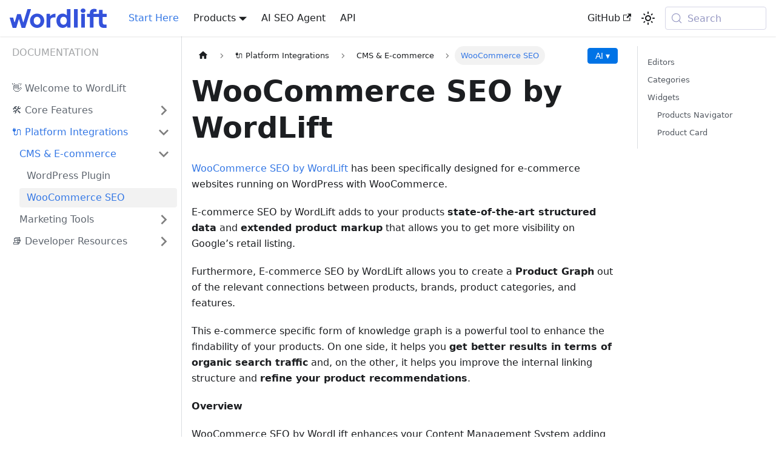

--- FILE ---
content_type: text/html
request_url: https://docs.wordlift.io/woocommerce/introduction/
body_size: 7940
content:
<!doctype html>
<html lang="en" dir="ltr" class="docs-wrapper plugin-docs plugin-id-default docs-version-current docs-doc-page docs-doc-id-woocommerce/introduction" data-has-hydrated="false">
<head>
<meta charset="UTF-8">
<meta name="generator" content="Docusaurus v3.9.2">
<title data-rh="true">Introduction | WordLift Developer Documentation</title><meta data-rh="true" name="viewport" content="width=device-width,initial-scale=1"><meta data-rh="true" name="twitter:card" content="summary_large_image"><meta data-rh="true" property="og:url" content="https://docs.wordlift.io/woocommerce/introduction/"><meta data-rh="true" property="og:locale" content="en"><meta data-rh="true" name="docusaurus_locale" content="en"><meta data-rh="true" name="docsearch:language" content="en"><meta data-rh="true" name="docusaurus_version" content="current"><meta data-rh="true" name="docusaurus_tag" content="docs-default-current"><meta data-rh="true" name="docsearch:version" content="current"><meta data-rh="true" name="docsearch:docusaurus_tag" content="docs-default-current"><meta data-rh="true" property="og:title" content="Introduction | WordLift Developer Documentation"><meta data-rh="true" name="description" content="WooCommerce SEO by WordLift has been specifically designed for e-commerce websites running on WordPress with WooCommerce."><meta data-rh="true" property="og:description" content="WooCommerce SEO by WordLift has been specifically designed for e-commerce websites running on WordPress with WooCommerce."><link data-rh="true" rel="icon" href="/img/logo-tile.svg"><link data-rh="true" rel="canonical" href="https://docs.wordlift.io/woocommerce/introduction/"><link data-rh="true" rel="alternate" href="https://docs.wordlift.io/woocommerce/introduction/" hreflang="en"><link data-rh="true" rel="alternate" href="https://docs.wordlift.io/woocommerce/introduction/" hreflang="x-default"><link data-rh="true" rel="preconnect" href="https://KT7EPQGS5A-dsn.algolia.net" crossorigin="anonymous"><script data-rh="true" type="application/ld+json">{"@context":"https://schema.org","@type":"BreadcrumbList","itemListElement":[{"@type":"ListItem","position":1,"name":"WooCommerce SEO","item":"https://docs.wordlift.io/woocommerce/introduction"}]}</script><link rel="preconnect" href="https://www.google-analytics.com">
<script>window.ga=window.ga||function(){(ga.q=ga.q||[]).push(arguments)},ga.l=+new Date,ga("create","UA-28168921-4","auto"),ga("set","anonymizeIp",!0),ga("send","pageview")</script>
<script async src="https://www.google-analytics.com/analytics.js"></script>



<link rel="search" type="application/opensearchdescription+xml" title="WordLift Developer Documentation" href="/opensearch.xml">




<link rel="stylesheet" href="https://cdn.zapier.com/packages/partner-sdk/v0/zapier-elements/zapier-elements.css">
<link rel="stylesheet" href="https://fonts.googleapis.com/css2?family=Open+Sans:wght@400;600&amp;display=swap">
<script src="https://cdn.zapier.com/packages/partner-sdk/v0/zapier-elements/zapier-elements.esm.js" type="module"></script><link rel="stylesheet" href="/assets/css/styles.684f645b.css">
<script src="/assets/js/runtime~main.26be4321.js" defer="defer"></script>
<script src="/assets/js/main.b7b46239.js" defer="defer"></script>
</head>
<body class="navigation-with-keyboard">
<svg style="display: none;"><defs>
<symbol id="theme-svg-external-link" viewBox="0 0 24 24"><path fill="currentColor" d="M21 13v10h-21v-19h12v2h-10v15h17v-8h2zm3-12h-10.988l4.035 4-6.977 7.07 2.828 2.828 6.977-7.07 4.125 4.172v-11z"/></symbol>
</defs></svg>
<script>!function(){var t=function(){try{return new URLSearchParams(window.location.search).get("docusaurus-theme")}catch(t){}}()||function(){try{return window.localStorage.getItem("theme")}catch(t){}}();document.documentElement.setAttribute("data-theme",t||"light"),document.documentElement.setAttribute("data-theme-choice",t||"light")}(),function(){try{const c=new URLSearchParams(window.location.search).entries();for(var[t,e]of c)if(t.startsWith("docusaurus-data-")){var a=t.replace("docusaurus-data-","data-");document.documentElement.setAttribute(a,e)}}catch(t){}}()</script><div id="__docusaurus"><link rel="preload" as="image" href="/img/logo.svg"><link rel="preload" as="image" href="/img/logo-dark.svg"><div role="region" aria-label="Skip to main content"><a class="skipToContent_fXgn" href="#__docusaurus_skipToContent_fallback">Skip to main content</a></div><nav aria-label="Main" class="theme-layout-navbar navbar navbar--fixed-top"><div class="navbar__inner"><div class="theme-layout-navbar-left navbar__items"><button aria-label="Toggle navigation bar" aria-expanded="false" class="navbar__toggle clean-btn" type="button"><svg width="30" height="30" viewBox="0 0 30 30" aria-hidden="true"><path stroke="currentColor" stroke-linecap="round" stroke-miterlimit="10" stroke-width="2" d="M4 7h22M4 15h22M4 23h22"></path></svg></button><a class="navbar__brand" href="/"><div class="navbar__logo"><img src="/img/logo.svg" alt="WordLift" class="themedComponent_mlkZ themedComponent--light_NVdE"><img src="/img/logo-dark.svg" alt="WordLift" class="themedComponent_mlkZ themedComponent--dark_xIcU"></div><b class="navbar__title text--truncate">Guide</b></a><a aria-current="page" class="navbar__item navbar__link navbar__link--active" href="/">Start Here</a><div class="navbar__item dropdown dropdown--hoverable"><a href="#" aria-haspopup="true" aria-expanded="false" role="button" class="navbar__link">Products</a><ul class="dropdown__menu"><li><a class="dropdown__link" href="/seo-add-on-google-sheets/introduction/">Search Demand / Google Sheets Add-on</a></li><li><a class="dropdown__link" href="/knowledge-graph/botify/">Knowledge Graph / Botify Connector</a></li><li><a class="dropdown__link" href="/knowledge-graph/sitemap-import/">Knowledge Graph / Sitemap Import</a></li><li><a class="dropdown__link" href="/knowledge-graph/analytics-api/">Knowledge Graph / Analytics Import</a></li><li><a class="dropdown__link" href="/product-knowledge-graph-builder/introduction/">Knowledge Graph / Product Knowledge Graph Builder</a></li><li><a class="dropdown__link" href="/wordpress-plugin/">Knowledge Graph / WordPress Plugin</a></li><li><a aria-current="page" class="dropdown__link dropdown__link--active" href="/woocommerce/introduction/">Knowledge Graph / WooCommerce Plugin</a></li><li><a class="dropdown__link" href="/cloud/">Knowledge Graph / Cloud</a></li><li><a class="dropdown__link" href="/knowledge-graph/kg-rest/">Knowledge Graph / KG-REST</a></li><li><a class="dropdown__link" href="/knowledge-graph/multilingual/">Knowledge Graph / Multilingual Graphs</a></li><li><a class="dropdown__link" href="/agent-wordlift/">Smart Content / AI SEO Agent</a></li><li><a class="dropdown__link" href="/content-generation/">Smart Content / Content Generation</a></li><li><a class="dropdown__link" href="/llm-connectors/wordlift-reader/">Smart Content / AI &amp; LLM Integrations</a></li><li><a class="dropdown__link" href="/marketing-automation/zapier/introduction/">Marketing Automation / Zapier</a></li><li><a class="dropdown__link" href="/marketing-automation/power-automate/introduction/">Marketing Automation / Power Automate</a></li><li><a class="dropdown__link" href="/looker-studio-connector/introduction/">Semantic Reporting / Looker Studio Connector </a></li></ul></div><a class="navbar__item navbar__link" href="/agent-wordlift/">AI SEO Agent</a><a class="navbar__item navbar__link" href="/category/api/">API</a></div><div class="theme-layout-navbar-right navbar__items navbar__items--right"><a href="https://github.com/wordlift" target="_blank" rel="noopener noreferrer" class="navbar__item navbar__link">GitHub<svg width="13.5" height="13.5" aria-label="(opens in new tab)" class="iconExternalLink_nPIU"><use href="#theme-svg-external-link"></use></svg></a><div class="toggle_vylO colorModeToggle_DEke"><button class="clean-btn toggleButton_gllP toggleButtonDisabled_aARS" type="button" disabled="" title="system mode" aria-label="Switch between dark and light mode (currently system mode)"><svg viewBox="0 0 24 24" width="24" height="24" aria-hidden="true" class="toggleIcon_g3eP lightToggleIcon_pyhR"><path fill="currentColor" d="M12,9c1.65,0,3,1.35,3,3s-1.35,3-3,3s-3-1.35-3-3S10.35,9,12,9 M12,7c-2.76,0-5,2.24-5,5s2.24,5,5,5s5-2.24,5-5 S14.76,7,12,7L12,7z M2,13l2,0c0.55,0,1-0.45,1-1s-0.45-1-1-1l-2,0c-0.55,0-1,0.45-1,1S1.45,13,2,13z M20,13l2,0c0.55,0,1-0.45,1-1 s-0.45-1-1-1l-2,0c-0.55,0-1,0.45-1,1S19.45,13,20,13z M11,2v2c0,0.55,0.45,1,1,1s1-0.45,1-1V2c0-0.55-0.45-1-1-1S11,1.45,11,2z M11,20v2c0,0.55,0.45,1,1,1s1-0.45,1-1v-2c0-0.55-0.45-1-1-1C11.45,19,11,19.45,11,20z M5.99,4.58c-0.39-0.39-1.03-0.39-1.41,0 c-0.39,0.39-0.39,1.03,0,1.41l1.06,1.06c0.39,0.39,1.03,0.39,1.41,0s0.39-1.03,0-1.41L5.99,4.58z M18.36,16.95 c-0.39-0.39-1.03-0.39-1.41,0c-0.39,0.39-0.39,1.03,0,1.41l1.06,1.06c0.39,0.39,1.03,0.39,1.41,0c0.39-0.39,0.39-1.03,0-1.41 L18.36,16.95z M19.42,5.99c0.39-0.39,0.39-1.03,0-1.41c-0.39-0.39-1.03-0.39-1.41,0l-1.06,1.06c-0.39,0.39-0.39,1.03,0,1.41 s1.03,0.39,1.41,0L19.42,5.99z M7.05,18.36c0.39-0.39,0.39-1.03,0-1.41c-0.39-0.39-1.03-0.39-1.41,0l-1.06,1.06 c-0.39,0.39-0.39,1.03,0,1.41s1.03,0.39,1.41,0L7.05,18.36z"></path></svg><svg viewBox="0 0 24 24" width="24" height="24" aria-hidden="true" class="toggleIcon_g3eP darkToggleIcon_wfgR"><path fill="currentColor" d="M9.37,5.51C9.19,6.15,9.1,6.82,9.1,7.5c0,4.08,3.32,7.4,7.4,7.4c0.68,0,1.35-0.09,1.99-0.27C17.45,17.19,14.93,19,12,19 c-3.86,0-7-3.14-7-7C5,9.07,6.81,6.55,9.37,5.51z M12,3c-4.97,0-9,4.03-9,9s4.03,9,9,9s9-4.03,9-9c0-0.46-0.04-0.92-0.1-1.36 c-0.98,1.37-2.58,2.26-4.4,2.26c-2.98,0-5.4-2.42-5.4-5.4c0-1.81,0.89-3.42,2.26-4.4C12.92,3.04,12.46,3,12,3L12,3z"></path></svg><svg viewBox="0 0 24 24" width="24" height="24" aria-hidden="true" class="toggleIcon_g3eP systemToggleIcon_QzmC"><path fill="currentColor" d="m12 21c4.971 0 9-4.029 9-9s-4.029-9-9-9-9 4.029-9 9 4.029 9 9 9zm4.95-13.95c1.313 1.313 2.05 3.093 2.05 4.95s-0.738 3.637-2.05 4.95c-1.313 1.313-3.093 2.05-4.95 2.05v-14c1.857 0 3.637 0.737 4.95 2.05z"></path></svg></button></div><div class="navbarSearchContainer_Bca1"><button type="button" class="DocSearch DocSearch-Button" aria-label="Search (Meta+k)" aria-keyshortcuts="Meta+k"><span class="DocSearch-Button-Container"><svg width="20" height="20" class="DocSearch-Search-Icon" viewBox="0 0 24 24" aria-hidden="true"><circle cx="11" cy="11" r="8" stroke="currentColor" fill="none" stroke-width="1.4"></circle><path d="m21 21-4.3-4.3" stroke="currentColor" fill="none" stroke-linecap="round" stroke-linejoin="round"></path></svg><span class="DocSearch-Button-Placeholder">Search</span></span><span class="DocSearch-Button-Keys"></span></button></div></div></div><div role="presentation" class="navbar-sidebar__backdrop"></div></nav><div id="__docusaurus_skipToContent_fallback" class="theme-layout-main main-wrapper mainWrapper_z2l0"><div class="docsWrapper_hBAB"><button aria-label="Scroll back to top" class="clean-btn theme-back-to-top-button backToTopButton_sjWU" type="button"></button><div class="docRoot_UBD9"><aside class="theme-doc-sidebar-container docSidebarContainer_YfHR"><div class="sidebarViewport_aRkj"><div class="sidebar_njMd"><nav aria-label="Docs sidebar" class="menu thin-scrollbar menu_SIkG"><ul class="theme-doc-sidebar-menu menu__list"><li class="theme-doc-sidebar-item-link theme-doc-sidebar-item-link-level-1 menuHtmlItem_M9Kj menu__list-item"><p style="color: var(--ifm-color-secondary-darkest)">DOCUMENTATION</p></li><li class="theme-doc-sidebar-item-link theme-doc-sidebar-item-link-level-1 menu__list-item"><a class="menu__link" href="/"><span title="👋 Welcome to WordLift" class="linkLabel_WmDU">👋 Welcome to WordLift</span></a></li><li class="theme-doc-sidebar-item-category theme-doc-sidebar-item-category-level-1 menu__list-item menu__list-item--collapsed"><div class="menu__list-item-collapsible"><a class="categoryLink_byQd menu__link menu__link--sublist menu__link--sublist-caret" role="button" aria-expanded="false" href="/knowledge-graph/botify/"><span title="🛠️ Core Features" class="categoryLinkLabel_W154">🛠️ Core Features</span></a></div></li><li class="theme-doc-sidebar-item-category theme-doc-sidebar-item-category-level-1 menu__list-item"><div class="menu__list-item-collapsible"><a class="categoryLink_byQd menu__link menu__link--sublist menu__link--sublist-caret menu__link--active" role="button" aria-expanded="true" href="/wordpress-plugin/"><span title="🔌 Platform Integrations" class="categoryLinkLabel_W154">🔌 Platform Integrations</span></a></div><ul class="menu__list"><li class="theme-doc-sidebar-item-category theme-doc-sidebar-item-category-level-2 menu__list-item"><div class="menu__list-item-collapsible"><a class="categoryLink_byQd menu__link menu__link--sublist menu__link--sublist-caret menu__link--active" role="button" aria-expanded="true" tabindex="0" href="/wordpress-plugin/"><span title="CMS &amp; E-commerce" class="categoryLinkLabel_W154">CMS &amp; E-commerce</span></a></div><ul class="menu__list"><li class="theme-doc-sidebar-item-link theme-doc-sidebar-item-link-level-3 menu__list-item"><a class="menu__link" tabindex="0" href="/wordpress-plugin/"><span title="WordPress Plugin" class="linkLabel_WmDU">WordPress Plugin</span></a></li><li class="theme-doc-sidebar-item-link theme-doc-sidebar-item-link-level-3 menu__list-item"><a class="menu__link menu__link--active" aria-current="page" tabindex="0" href="/woocommerce/introduction/"><span title="WooCommerce SEO" class="linkLabel_WmDU">WooCommerce SEO</span></a></li></ul></li><li class="theme-doc-sidebar-item-category theme-doc-sidebar-item-category-level-2 menu__list-item menu__list-item--collapsed"><div class="menu__list-item-collapsible"><a class="categoryLink_byQd menu__link menu__link--sublist menu__link--sublist-caret" role="button" aria-expanded="false" tabindex="0" href="/seo-add-on-google-sheets/introduction/"><span title="Marketing Tools" class="categoryLinkLabel_W154">Marketing Tools</span></a></div></li></ul></li><li class="theme-doc-sidebar-item-category theme-doc-sidebar-item-category-level-1 menu__list-item menu__list-item--collapsed"><div class="menu__list-item-collapsible"><a class="categoryLink_byQd menu__link menu__link--sublist menu__link--sublist-caret" role="button" aria-expanded="false" href="/developer-resources/ip-user-agent-whitelist/"><span title="📚 Developer Resources" class="categoryLinkLabel_W154">📚 Developer Resources</span></a></div></li></ul></nav></div></div></aside><main class="docMainContainer_TBSr"><div class="container padding-top--md padding-bottom--lg"><div class="row"><div class="col docItemCol_xLCN"><div class="docItemContainer_jfFK"><article><nav class="theme-doc-breadcrumbs breadcrumbsContainer_Alpn" style="display:flex;align-items:center" aria-label="Breadcrumbs"><ul class="breadcrumbs" style="margin-bottom:0"><li class="breadcrumbs__item"><a aria-label="Home page" class="breadcrumbs__link" href="/"><svg viewBox="0 0 24 24" class="breadcrumbHomeIcon_xK9p"><path d="M10 19v-5h4v5c0 .55.45 1 1 1h3c.55 0 1-.45 1-1v-7h1.7c.46 0 .68-.57.33-.87L12.67 3.6c-.38-.34-.96-.34-1.34 0l-8.36 7.53c-.34.3-.13.87.33.87H5v7c0 .55.45 1 1 1h3c.55 0 1-.45 1-1z" fill="currentColor"></path></svg></a></li><li class="breadcrumbs__item"><span class="breadcrumbs__link">🔌 Platform Integrations</span></li><li class="breadcrumbs__item"><span class="breadcrumbs__link">CMS &amp; E-commerce</span></li><li class="breadcrumbs__item breadcrumbs__item--active"><span class="breadcrumbs__link">WooCommerce SEO</span></li></ul><div style="position:relative;margin-left:auto"><button style="background:#0073e6;border:1px solid #0073e6;border-radius:4px;cursor:pointer;padding:4px 12px;font-size:14px;font-weight:500;display:flex;align-items:center;gap:4px;color:#ffffff" aria-label="AI Actions menu" aria-expanded="false" aria-haspopup="menu">AI ▾</button></div></nav><div class="tocCollapsible_ETCw theme-doc-toc-mobile tocMobile_ITEo"><button type="button" class="clean-btn tocCollapsibleButton_TO0P">On this page</button></div><div class="theme-doc-markdown markdown"><div class="row"><div class="col col--12 markdown"><header><h1>WooCommerce SEO by WordLift</h1></header>
<p><a href="https://woocommerce.com/products/e-commerce-seo-by-wordlift/" target="_blank" rel="noopener noreferrer" class="">WooCommerce SEO by WordLift</a> has been specifically designed for e-commerce websites running on WordPress with WooCommerce.</p>
<p>E-commerce SEO by WordLift adds to your products <strong>state-of-the-art structured data</strong> and <strong>extended product markup</strong> that allows you to get more visibility on Google’s retail listing.</p>
<p>Furthermore, E-commerce SEO by WordLift allows you to create a <strong>Product Graph</strong> out of the relevant connections between products, brands, product categories, and features.</p>
<p>This e-commerce specific form of knowledge graph is a powerful tool to enhance the findability of your products. On one side, it helps you <strong>get better results in terms of organic search traffic</strong> and, on the other, it helps you improve the internal linking structure and <strong>refine your product recommendations</strong>.</p>
<p><strong>Overview</strong></p>
<p>WooCommerce SEO by WordLift enhances your Content Management System adding new features and allowing you to:</p>
<ol>
<li class="">Produce <strong>state-of-the-art structured linked data</strong></li>
<li class="">Add support for <strong>extended mark-up properties</strong></li>
<li class="">Introduce <strong>structured data on your category pages</strong></li>
<li class="">Create a <strong>Product Graph</strong> that improves the rankings</li>
<li class="">Connect <strong>blog posts with products</strong> and <strong>product categories</strong> with the Product Navigator and Product Faceted Search</li>
<li class="">Optimize <strong>image sizes</strong> as required by Google.</li>
</ol>
<p>In this video you will learn how to add schema markup to your WooCommerce store with E-commerce SEO by WordLift.</p>
<iframe src="https://www.youtube-nocookie.com/embed/om8wgy7IXfk" width="100%" height="540" frameborder="0" scrolling="auto"></iframe>
<h2 class="anchor anchorTargetStickyNavbar_Vzrq" id="editors">Editors<a href="#editors" class="hash-link" aria-label="Direct link to Editors" title="Direct link to Editors" translate="no">​</a></h2>
<p>The WooCommerce extension of WordLift adds <strong>additional fields to the backend of your product page</strong> so that you can better describe your products to semantic search engines like Google and make them more relevant and visible to your audience.</p>
<p>Here are the new custom fields that will appear in your WordPress Editor for Products. As you fill these fields, WordLift adds to your products an <strong>extended product markup</strong> that allows you to get more visibility on Google’s retail listing.</p>
<p><img decoding="async" loading="lazy" alt="image" src="/assets/images/editor-467fa6db3dfff45ad4f3b29f645b54f0.png" width="1201" height="853" class="img_ev3q"></p>
<p>Looking more into the details, you will be able to add:</p>
<ol>
<li class="">Product conditions, choosing from different options</li>
</ol>
<p><img decoding="async" loading="lazy" alt="image" src="/assets/images/editor-1-0fb77b947949d3a2de720d6f4170fba5.png" width="512" height="118" class="img_ev3q"></p>
<ol start="2">
<li class="">Connect the product with the manufacturer (which can be a brand or an organization)</li>
</ol>
<p><img decoding="async" loading="lazy" alt="image" src="/assets/images/editor-2-3c154c1b3e7b5485448a9a1710e3796c.png" width="934" height="423" class="img_ev3q"></p>
<ol start="3">
<li class="">Say the color of the product (it’s a nice to have, if relevant)</li>
</ol>
<p><img decoding="async" loading="lazy" alt="image" src="/assets/images/editor-3-e415c45f91806a840218ab4a11ee6dc1.png" width="932" height="106" class="img_ev3q"></p>
<ol start="4">
<li class="">Select related products or services</li>
</ol>
<p><img decoding="async" loading="lazy" alt="image" src="/assets/images/editor-4-d50426b4844fce2a552a3898dafe1486.png" width="936" height="424" class="img_ev3q"></p>
<ol start="5">
<li class="">Add product codes if relevant in order to unambiguously refer to your products.</li>
</ol>
<p><img decoding="async" loading="lazy" alt="image" src="/assets/images/editor-5-3bc8089e341dcab1ab7a1eec575e83bc.png" width="937" height="481" class="img_ev3q"></p>
<h2 class="anchor anchorTargetStickyNavbar_Vzrq" id="categories">Categories<a href="#categories" class="hash-link" aria-label="Direct link to Categories" title="Direct link to Categories" translate="no">​</a></h2>
<p>You can turn category pages into entities by choosing an entity from your vocabulary. In this way, you will enrich category pages adding a layer of structured data.</p>
<p>To link a category to an existing entity, just type the name of the entity (a few letters will be enough) and then select it, then click on save.</p>
<p><img decoding="async" loading="lazy" alt="image" src="/assets/images/category-d211090923ff2b9a98291924a258ddfc.gif" width="830" height="186" class="img_ev3q"></p>
<h2 class="anchor anchorTargetStickyNavbar_Vzrq" id="widgets">Widgets<a href="#widgets" class="hash-link" aria-label="Direct link to Widgets" title="Direct link to Widgets" translate="no">​</a></h2>
<h3 class="anchor anchorTargetStickyNavbar_Vzrq" id="products-navigator">Products Navigator<a href="#products-navigator" class="hash-link" aria-label="Direct link to Products Navigator" title="Direct link to Products Navigator" translate="no">​</a></h3>
<p>The <strong>Product Navigator</strong> suggests to your customers a series of products that they might be interested in.</p>
<p>To add it to your product or article template just use this shortcode:
[wl_products_navigator]</p>
<p>The Product Navigator widget supports the same parameters as the Navigator.</p>
<p><img decoding="async" loading="lazy" alt="image" src="/assets/images/product-navigator-woocommerce-65831bc9c9f692ab25c7688b2ec7e781.png" width="512" height="179" class="img_ev3q"></p>
<p><em>The Product Navigator of WordLift for WooCommerce on Oakley.com USA</em></p>
<h3 class="anchor anchorTargetStickyNavbar_Vzrq" id="product-card">Product Card<a href="#product-card" class="hash-link" aria-label="Direct link to Product Card" title="Direct link to Product Card" translate="no">​</a></h3>
<p>The Product Card allows the customers to see a preview of your product just placing their mouse over the link to the product itself. To activate the link and the Product Card just annotate the Product on your articles and pages. Learn more about <a class="" href="/pages/analysis/#wordlift-edit-post-widget">how to anotate your content</a></p>
<p><img decoding="async" loading="lazy" alt="image" src="/assets/images/product-card-woocommerce-e780657dee398d54e094d6801ded7a60.png" width="512" height="440" class="img_ev3q"></p>
<p><em>How The Product Card of WordLift looks like on articles and other pages</em></p>
<div class="theme-admonition theme-admonition-info admonition_xJq3 alert alert--info"><div class="admonitionHeading_Gvgb"><span class="admonitionIcon_Rf37"><svg viewBox="0 0 14 16"><path fill-rule="evenodd" d="M7 2.3c3.14 0 5.7 2.56 5.7 5.7s-2.56 5.7-5.7 5.7A5.71 5.71 0 0 1 1.3 8c0-3.14 2.56-5.7 5.7-5.7zM7 1C3.14 1 0 4.14 0 8s3.14 7 7 7 7-3.14 7-7-3.14-7-7-7zm1 3H6v5h2V4zm0 6H6v2h2v-2z"></path></svg></span>Note</div><div class="admonitionContent_BuS1"><p>Read from our blog how to <a href="https://wordlift.io/blog/en/woocommerce-product-pages/" target="_blank" rel="noopener noreferrer" class="">improve your WooCommerce product pages</a> to increase your sales.</p></div></div></div></div></div><div class="row"><div class="col col--12"><footer class="theme-doc-footer docusaurus-mt-lg"><div class="row margin-top--sm theme-doc-footer-edit-meta-row"><div class="col noPrint_WFHX"><a href="https://github.com/wordlift/docs/tree/main/docs/woocommerce/introduction.md" target="_blank" rel="noopener noreferrer" class="theme-edit-this-page"><svg fill="currentColor" height="20" width="20" viewBox="0 0 40 40" class="iconEdit_Z9Sw" aria-hidden="true"><g><path d="m34.5 11.7l-3 3.1-6.3-6.3 3.1-3q0.5-0.5 1.2-0.5t1.1 0.5l3.9 3.9q0.5 0.4 0.5 1.1t-0.5 1.2z m-29.5 17.1l18.4-18.5 6.3 6.3-18.4 18.4h-6.3v-6.2z"></path></g></svg>Edit this page</a></div><div class="col lastUpdated_JAkA"></div></div></footer></div></div></article><div class="row"><div class="col col--12"><nav class="docusaurus-mt-lg pagination-nav" aria-label="Docs pages"><a class="pagination-nav__link pagination-nav__link--prev" href="/wordpress-plugin/"><div class="pagination-nav__sublabel">Previous</div><div class="pagination-nav__label">WordPress Plugin</div></a><a class="pagination-nav__link pagination-nav__link--next" href="/seo-add-on-google-sheets/introduction/"><div class="pagination-nav__sublabel">Next</div><div class="pagination-nav__label">Google Sheets Add-on</div></a></nav></div></div></div></div><div class="col col--3"><div class="tableOfContents_bqdL thin-scrollbar theme-doc-toc-desktop"><ul class="table-of-contents table-of-contents__left-border"><li><a href="#editors" class="table-of-contents__link toc-highlight">Editors</a></li><li><a href="#categories" class="table-of-contents__link toc-highlight">Categories</a></li><li><a href="#widgets" class="table-of-contents__link toc-highlight">Widgets</a><ul><li><a href="#products-navigator" class="table-of-contents__link toc-highlight">Products Navigator</a></li><li><a href="#product-card" class="table-of-contents__link toc-highlight">Product Card</a></li></ul></li></ul></div></div></div></div></main></div></div></div><footer class="theme-layout-footer footer footer--dark"><div class="container container-fluid"><div class="row footer__links"><div class="theme-layout-footer-column col footer__col"><div class="footer__title">Social</div><ul class="footer__items clean-list"><li class="footer__item"><a href="https://github.com/wordlift" target="_blank" rel="noopener noreferrer" class="footer__link-item">GitHub<svg width="13.5" height="13.5" aria-label="(opens in new tab)" class="iconExternalLink_nPIU"><use href="#theme-svg-external-link"></use></svg></a></li><li class="footer__item"><a href="https://www.linkedin.com/company/wordlift/" target="_blank" rel="noopener noreferrer" class="footer__link-item">LinkedIn<svg width="13.5" height="13.5" aria-label="(opens in new tab)" class="iconExternalLink_nPIU"><use href="#theme-svg-external-link"></use></svg></a></li><li class="footer__item"><a href="https://twitter.com/wordliftit" target="_blank" rel="noopener noreferrer" class="footer__link-item">X (Twitter)<svg width="13.5" height="13.5" aria-label="(opens in new tab)" class="iconExternalLink_nPIU"><use href="#theme-svg-external-link"></use></svg></a></li><li class="footer__item"><a href="https://www.facebook.com/wordlift/" target="_blank" rel="noopener noreferrer" class="footer__link-item">Facebook<svg width="13.5" height="13.5" aria-label="(opens in new tab)" class="iconExternalLink_nPIU"><use href="#theme-svg-external-link"></use></svg></a></li></ul></div><div class="theme-layout-footer-column col footer__col"><div class="footer__title">Solutions</div><ul class="footer__items clean-list"><li class="footer__item"><a href="https://wordlift.io/visibility-solution/" target="_blank" rel="noopener noreferrer" class="footer__link-item">Visibility Solution<svg width="13.5" height="13.5" aria-label="(opens in new tab)" class="iconExternalLink_nPIU"><use href="#theme-svg-external-link"></use></svg></a></li><li class="footer__item"><a href="https://wordlift.io/product-performance-solution/" target="_blank" rel="noopener noreferrer" class="footer__link-item">Product Performance<svg width="13.5" height="13.5" aria-label="(opens in new tab)" class="iconExternalLink_nPIU"><use href="#theme-svg-external-link"></use></svg></a></li><li class="footer__item"><a href="https://wordlift.io/agent/" target="_blank" rel="noopener noreferrer" class="footer__link-item">Agent WordLift<svg width="13.5" height="13.5" aria-label="(opens in new tab)" class="iconExternalLink_nPIU"><use href="#theme-svg-external-link"></use></svg></a></li><li class="footer__item"><a href="https://wordlift.io/intelligence-service/" target="_blank" rel="noopener noreferrer" class="footer__link-item">Intelligence Service<svg width="13.5" height="13.5" aria-label="(opens in new tab)" class="iconExternalLink_nPIU"><use href="#theme-svg-external-link"></use></svg></a></li></ul></div><div class="theme-layout-footer-column col footer__col"><div class="footer__title">Get Started</div><ul class="footer__items clean-list"><li class="footer__item"><a href="https://wordlift.io/pricing/" target="_blank" rel="noopener noreferrer" class="footer__link-item">Pricing<svg width="13.5" height="13.5" aria-label="(opens in new tab)" class="iconExternalLink_nPIU"><use href="#theme-svg-external-link"></use></svg></a></li><li class="footer__item"><a class="footer__link-item" href="/">Documentation</a></li><li class="footer__item"><a class="footer__link-item" href="/category/api/">API Reference</a></li></ul></div><div class="theme-layout-footer-column col footer__col"><div class="footer__title">AI Resources</div><ul class="footer__items clean-list"><li class="footer__item"><a href="/llms.txt" target="_blank" rel="noopener noreferrer" class="footer__link-item">llms.txt</a></li><li class="footer__item"><a href="/llms-full.txt" target="_blank" rel="noopener noreferrer" class="footer__link-item">llms-full.txt</a></li></ul></div></div><div class="footer__bottom text--center"><div class="footer__copyright">Copyright © 2026 WordLift srl</div></div></div></footer></div>
</body>
</html>

--- FILE ---
content_type: text/html; charset=utf-8
request_url: https://www.youtube-nocookie.com/embed/om8wgy7IXfk
body_size: 46699
content:
<!DOCTYPE html><html lang="en" dir="ltr" data-cast-api-enabled="true"><head><meta name="viewport" content="width=device-width, initial-scale=1"><meta name="robots" content="noindex"><script nonce="ehNTp3f1e4g5F0fOUIFong">if ('undefined' == typeof Symbol || 'undefined' == typeof Symbol.iterator) {delete Array.prototype.entries;}</script><style name="www-roboto" nonce="IsnLG9Ugaf9LE65vVbL1yQ">@font-face{font-family:'Roboto';font-style:normal;font-weight:400;font-stretch:100%;src:url(//fonts.gstatic.com/s/roboto/v48/KFO7CnqEu92Fr1ME7kSn66aGLdTylUAMa3GUBHMdazTgWw.woff2)format('woff2');unicode-range:U+0460-052F,U+1C80-1C8A,U+20B4,U+2DE0-2DFF,U+A640-A69F,U+FE2E-FE2F;}@font-face{font-family:'Roboto';font-style:normal;font-weight:400;font-stretch:100%;src:url(//fonts.gstatic.com/s/roboto/v48/KFO7CnqEu92Fr1ME7kSn66aGLdTylUAMa3iUBHMdazTgWw.woff2)format('woff2');unicode-range:U+0301,U+0400-045F,U+0490-0491,U+04B0-04B1,U+2116;}@font-face{font-family:'Roboto';font-style:normal;font-weight:400;font-stretch:100%;src:url(//fonts.gstatic.com/s/roboto/v48/KFO7CnqEu92Fr1ME7kSn66aGLdTylUAMa3CUBHMdazTgWw.woff2)format('woff2');unicode-range:U+1F00-1FFF;}@font-face{font-family:'Roboto';font-style:normal;font-weight:400;font-stretch:100%;src:url(//fonts.gstatic.com/s/roboto/v48/KFO7CnqEu92Fr1ME7kSn66aGLdTylUAMa3-UBHMdazTgWw.woff2)format('woff2');unicode-range:U+0370-0377,U+037A-037F,U+0384-038A,U+038C,U+038E-03A1,U+03A3-03FF;}@font-face{font-family:'Roboto';font-style:normal;font-weight:400;font-stretch:100%;src:url(//fonts.gstatic.com/s/roboto/v48/KFO7CnqEu92Fr1ME7kSn66aGLdTylUAMawCUBHMdazTgWw.woff2)format('woff2');unicode-range:U+0302-0303,U+0305,U+0307-0308,U+0310,U+0312,U+0315,U+031A,U+0326-0327,U+032C,U+032F-0330,U+0332-0333,U+0338,U+033A,U+0346,U+034D,U+0391-03A1,U+03A3-03A9,U+03B1-03C9,U+03D1,U+03D5-03D6,U+03F0-03F1,U+03F4-03F5,U+2016-2017,U+2034-2038,U+203C,U+2040,U+2043,U+2047,U+2050,U+2057,U+205F,U+2070-2071,U+2074-208E,U+2090-209C,U+20D0-20DC,U+20E1,U+20E5-20EF,U+2100-2112,U+2114-2115,U+2117-2121,U+2123-214F,U+2190,U+2192,U+2194-21AE,U+21B0-21E5,U+21F1-21F2,U+21F4-2211,U+2213-2214,U+2216-22FF,U+2308-230B,U+2310,U+2319,U+231C-2321,U+2336-237A,U+237C,U+2395,U+239B-23B7,U+23D0,U+23DC-23E1,U+2474-2475,U+25AF,U+25B3,U+25B7,U+25BD,U+25C1,U+25CA,U+25CC,U+25FB,U+266D-266F,U+27C0-27FF,U+2900-2AFF,U+2B0E-2B11,U+2B30-2B4C,U+2BFE,U+3030,U+FF5B,U+FF5D,U+1D400-1D7FF,U+1EE00-1EEFF;}@font-face{font-family:'Roboto';font-style:normal;font-weight:400;font-stretch:100%;src:url(//fonts.gstatic.com/s/roboto/v48/KFO7CnqEu92Fr1ME7kSn66aGLdTylUAMaxKUBHMdazTgWw.woff2)format('woff2');unicode-range:U+0001-000C,U+000E-001F,U+007F-009F,U+20DD-20E0,U+20E2-20E4,U+2150-218F,U+2190,U+2192,U+2194-2199,U+21AF,U+21E6-21F0,U+21F3,U+2218-2219,U+2299,U+22C4-22C6,U+2300-243F,U+2440-244A,U+2460-24FF,U+25A0-27BF,U+2800-28FF,U+2921-2922,U+2981,U+29BF,U+29EB,U+2B00-2BFF,U+4DC0-4DFF,U+FFF9-FFFB,U+10140-1018E,U+10190-1019C,U+101A0,U+101D0-101FD,U+102E0-102FB,U+10E60-10E7E,U+1D2C0-1D2D3,U+1D2E0-1D37F,U+1F000-1F0FF,U+1F100-1F1AD,U+1F1E6-1F1FF,U+1F30D-1F30F,U+1F315,U+1F31C,U+1F31E,U+1F320-1F32C,U+1F336,U+1F378,U+1F37D,U+1F382,U+1F393-1F39F,U+1F3A7-1F3A8,U+1F3AC-1F3AF,U+1F3C2,U+1F3C4-1F3C6,U+1F3CA-1F3CE,U+1F3D4-1F3E0,U+1F3ED,U+1F3F1-1F3F3,U+1F3F5-1F3F7,U+1F408,U+1F415,U+1F41F,U+1F426,U+1F43F,U+1F441-1F442,U+1F444,U+1F446-1F449,U+1F44C-1F44E,U+1F453,U+1F46A,U+1F47D,U+1F4A3,U+1F4B0,U+1F4B3,U+1F4B9,U+1F4BB,U+1F4BF,U+1F4C8-1F4CB,U+1F4D6,U+1F4DA,U+1F4DF,U+1F4E3-1F4E6,U+1F4EA-1F4ED,U+1F4F7,U+1F4F9-1F4FB,U+1F4FD-1F4FE,U+1F503,U+1F507-1F50B,U+1F50D,U+1F512-1F513,U+1F53E-1F54A,U+1F54F-1F5FA,U+1F610,U+1F650-1F67F,U+1F687,U+1F68D,U+1F691,U+1F694,U+1F698,U+1F6AD,U+1F6B2,U+1F6B9-1F6BA,U+1F6BC,U+1F6C6-1F6CF,U+1F6D3-1F6D7,U+1F6E0-1F6EA,U+1F6F0-1F6F3,U+1F6F7-1F6FC,U+1F700-1F7FF,U+1F800-1F80B,U+1F810-1F847,U+1F850-1F859,U+1F860-1F887,U+1F890-1F8AD,U+1F8B0-1F8BB,U+1F8C0-1F8C1,U+1F900-1F90B,U+1F93B,U+1F946,U+1F984,U+1F996,U+1F9E9,U+1FA00-1FA6F,U+1FA70-1FA7C,U+1FA80-1FA89,U+1FA8F-1FAC6,U+1FACE-1FADC,U+1FADF-1FAE9,U+1FAF0-1FAF8,U+1FB00-1FBFF;}@font-face{font-family:'Roboto';font-style:normal;font-weight:400;font-stretch:100%;src:url(//fonts.gstatic.com/s/roboto/v48/KFO7CnqEu92Fr1ME7kSn66aGLdTylUAMa3OUBHMdazTgWw.woff2)format('woff2');unicode-range:U+0102-0103,U+0110-0111,U+0128-0129,U+0168-0169,U+01A0-01A1,U+01AF-01B0,U+0300-0301,U+0303-0304,U+0308-0309,U+0323,U+0329,U+1EA0-1EF9,U+20AB;}@font-face{font-family:'Roboto';font-style:normal;font-weight:400;font-stretch:100%;src:url(//fonts.gstatic.com/s/roboto/v48/KFO7CnqEu92Fr1ME7kSn66aGLdTylUAMa3KUBHMdazTgWw.woff2)format('woff2');unicode-range:U+0100-02BA,U+02BD-02C5,U+02C7-02CC,U+02CE-02D7,U+02DD-02FF,U+0304,U+0308,U+0329,U+1D00-1DBF,U+1E00-1E9F,U+1EF2-1EFF,U+2020,U+20A0-20AB,U+20AD-20C0,U+2113,U+2C60-2C7F,U+A720-A7FF;}@font-face{font-family:'Roboto';font-style:normal;font-weight:400;font-stretch:100%;src:url(//fonts.gstatic.com/s/roboto/v48/KFO7CnqEu92Fr1ME7kSn66aGLdTylUAMa3yUBHMdazQ.woff2)format('woff2');unicode-range:U+0000-00FF,U+0131,U+0152-0153,U+02BB-02BC,U+02C6,U+02DA,U+02DC,U+0304,U+0308,U+0329,U+2000-206F,U+20AC,U+2122,U+2191,U+2193,U+2212,U+2215,U+FEFF,U+FFFD;}@font-face{font-family:'Roboto';font-style:normal;font-weight:500;font-stretch:100%;src:url(//fonts.gstatic.com/s/roboto/v48/KFO7CnqEu92Fr1ME7kSn66aGLdTylUAMa3GUBHMdazTgWw.woff2)format('woff2');unicode-range:U+0460-052F,U+1C80-1C8A,U+20B4,U+2DE0-2DFF,U+A640-A69F,U+FE2E-FE2F;}@font-face{font-family:'Roboto';font-style:normal;font-weight:500;font-stretch:100%;src:url(//fonts.gstatic.com/s/roboto/v48/KFO7CnqEu92Fr1ME7kSn66aGLdTylUAMa3iUBHMdazTgWw.woff2)format('woff2');unicode-range:U+0301,U+0400-045F,U+0490-0491,U+04B0-04B1,U+2116;}@font-face{font-family:'Roboto';font-style:normal;font-weight:500;font-stretch:100%;src:url(//fonts.gstatic.com/s/roboto/v48/KFO7CnqEu92Fr1ME7kSn66aGLdTylUAMa3CUBHMdazTgWw.woff2)format('woff2');unicode-range:U+1F00-1FFF;}@font-face{font-family:'Roboto';font-style:normal;font-weight:500;font-stretch:100%;src:url(//fonts.gstatic.com/s/roboto/v48/KFO7CnqEu92Fr1ME7kSn66aGLdTylUAMa3-UBHMdazTgWw.woff2)format('woff2');unicode-range:U+0370-0377,U+037A-037F,U+0384-038A,U+038C,U+038E-03A1,U+03A3-03FF;}@font-face{font-family:'Roboto';font-style:normal;font-weight:500;font-stretch:100%;src:url(//fonts.gstatic.com/s/roboto/v48/KFO7CnqEu92Fr1ME7kSn66aGLdTylUAMawCUBHMdazTgWw.woff2)format('woff2');unicode-range:U+0302-0303,U+0305,U+0307-0308,U+0310,U+0312,U+0315,U+031A,U+0326-0327,U+032C,U+032F-0330,U+0332-0333,U+0338,U+033A,U+0346,U+034D,U+0391-03A1,U+03A3-03A9,U+03B1-03C9,U+03D1,U+03D5-03D6,U+03F0-03F1,U+03F4-03F5,U+2016-2017,U+2034-2038,U+203C,U+2040,U+2043,U+2047,U+2050,U+2057,U+205F,U+2070-2071,U+2074-208E,U+2090-209C,U+20D0-20DC,U+20E1,U+20E5-20EF,U+2100-2112,U+2114-2115,U+2117-2121,U+2123-214F,U+2190,U+2192,U+2194-21AE,U+21B0-21E5,U+21F1-21F2,U+21F4-2211,U+2213-2214,U+2216-22FF,U+2308-230B,U+2310,U+2319,U+231C-2321,U+2336-237A,U+237C,U+2395,U+239B-23B7,U+23D0,U+23DC-23E1,U+2474-2475,U+25AF,U+25B3,U+25B7,U+25BD,U+25C1,U+25CA,U+25CC,U+25FB,U+266D-266F,U+27C0-27FF,U+2900-2AFF,U+2B0E-2B11,U+2B30-2B4C,U+2BFE,U+3030,U+FF5B,U+FF5D,U+1D400-1D7FF,U+1EE00-1EEFF;}@font-face{font-family:'Roboto';font-style:normal;font-weight:500;font-stretch:100%;src:url(//fonts.gstatic.com/s/roboto/v48/KFO7CnqEu92Fr1ME7kSn66aGLdTylUAMaxKUBHMdazTgWw.woff2)format('woff2');unicode-range:U+0001-000C,U+000E-001F,U+007F-009F,U+20DD-20E0,U+20E2-20E4,U+2150-218F,U+2190,U+2192,U+2194-2199,U+21AF,U+21E6-21F0,U+21F3,U+2218-2219,U+2299,U+22C4-22C6,U+2300-243F,U+2440-244A,U+2460-24FF,U+25A0-27BF,U+2800-28FF,U+2921-2922,U+2981,U+29BF,U+29EB,U+2B00-2BFF,U+4DC0-4DFF,U+FFF9-FFFB,U+10140-1018E,U+10190-1019C,U+101A0,U+101D0-101FD,U+102E0-102FB,U+10E60-10E7E,U+1D2C0-1D2D3,U+1D2E0-1D37F,U+1F000-1F0FF,U+1F100-1F1AD,U+1F1E6-1F1FF,U+1F30D-1F30F,U+1F315,U+1F31C,U+1F31E,U+1F320-1F32C,U+1F336,U+1F378,U+1F37D,U+1F382,U+1F393-1F39F,U+1F3A7-1F3A8,U+1F3AC-1F3AF,U+1F3C2,U+1F3C4-1F3C6,U+1F3CA-1F3CE,U+1F3D4-1F3E0,U+1F3ED,U+1F3F1-1F3F3,U+1F3F5-1F3F7,U+1F408,U+1F415,U+1F41F,U+1F426,U+1F43F,U+1F441-1F442,U+1F444,U+1F446-1F449,U+1F44C-1F44E,U+1F453,U+1F46A,U+1F47D,U+1F4A3,U+1F4B0,U+1F4B3,U+1F4B9,U+1F4BB,U+1F4BF,U+1F4C8-1F4CB,U+1F4D6,U+1F4DA,U+1F4DF,U+1F4E3-1F4E6,U+1F4EA-1F4ED,U+1F4F7,U+1F4F9-1F4FB,U+1F4FD-1F4FE,U+1F503,U+1F507-1F50B,U+1F50D,U+1F512-1F513,U+1F53E-1F54A,U+1F54F-1F5FA,U+1F610,U+1F650-1F67F,U+1F687,U+1F68D,U+1F691,U+1F694,U+1F698,U+1F6AD,U+1F6B2,U+1F6B9-1F6BA,U+1F6BC,U+1F6C6-1F6CF,U+1F6D3-1F6D7,U+1F6E0-1F6EA,U+1F6F0-1F6F3,U+1F6F7-1F6FC,U+1F700-1F7FF,U+1F800-1F80B,U+1F810-1F847,U+1F850-1F859,U+1F860-1F887,U+1F890-1F8AD,U+1F8B0-1F8BB,U+1F8C0-1F8C1,U+1F900-1F90B,U+1F93B,U+1F946,U+1F984,U+1F996,U+1F9E9,U+1FA00-1FA6F,U+1FA70-1FA7C,U+1FA80-1FA89,U+1FA8F-1FAC6,U+1FACE-1FADC,U+1FADF-1FAE9,U+1FAF0-1FAF8,U+1FB00-1FBFF;}@font-face{font-family:'Roboto';font-style:normal;font-weight:500;font-stretch:100%;src:url(//fonts.gstatic.com/s/roboto/v48/KFO7CnqEu92Fr1ME7kSn66aGLdTylUAMa3OUBHMdazTgWw.woff2)format('woff2');unicode-range:U+0102-0103,U+0110-0111,U+0128-0129,U+0168-0169,U+01A0-01A1,U+01AF-01B0,U+0300-0301,U+0303-0304,U+0308-0309,U+0323,U+0329,U+1EA0-1EF9,U+20AB;}@font-face{font-family:'Roboto';font-style:normal;font-weight:500;font-stretch:100%;src:url(//fonts.gstatic.com/s/roboto/v48/KFO7CnqEu92Fr1ME7kSn66aGLdTylUAMa3KUBHMdazTgWw.woff2)format('woff2');unicode-range:U+0100-02BA,U+02BD-02C5,U+02C7-02CC,U+02CE-02D7,U+02DD-02FF,U+0304,U+0308,U+0329,U+1D00-1DBF,U+1E00-1E9F,U+1EF2-1EFF,U+2020,U+20A0-20AB,U+20AD-20C0,U+2113,U+2C60-2C7F,U+A720-A7FF;}@font-face{font-family:'Roboto';font-style:normal;font-weight:500;font-stretch:100%;src:url(//fonts.gstatic.com/s/roboto/v48/KFO7CnqEu92Fr1ME7kSn66aGLdTylUAMa3yUBHMdazQ.woff2)format('woff2');unicode-range:U+0000-00FF,U+0131,U+0152-0153,U+02BB-02BC,U+02C6,U+02DA,U+02DC,U+0304,U+0308,U+0329,U+2000-206F,U+20AC,U+2122,U+2191,U+2193,U+2212,U+2215,U+FEFF,U+FFFD;}</style><script name="www-roboto" nonce="ehNTp3f1e4g5F0fOUIFong">if (document.fonts && document.fonts.load) {document.fonts.load("400 10pt Roboto", "E"); document.fonts.load("500 10pt Roboto", "E");}</script><link rel="stylesheet" href="/s/player/b95b0e7a/www-player.css" name="www-player" nonce="IsnLG9Ugaf9LE65vVbL1yQ"><style nonce="IsnLG9Ugaf9LE65vVbL1yQ">html {overflow: hidden;}body {font: 12px Roboto, Arial, sans-serif; background-color: #000; color: #fff; height: 100%; width: 100%; overflow: hidden; position: absolute; margin: 0; padding: 0;}#player {width: 100%; height: 100%;}h1 {text-align: center; color: #fff;}h3 {margin-top: 6px; margin-bottom: 3px;}.player-unavailable {position: absolute; top: 0; left: 0; right: 0; bottom: 0; padding: 25px; font-size: 13px; background: url(/img/meh7.png) 50% 65% no-repeat;}.player-unavailable .message {text-align: left; margin: 0 -5px 15px; padding: 0 5px 14px; border-bottom: 1px solid #888; font-size: 19px; font-weight: normal;}.player-unavailable a {color: #167ac6; text-decoration: none;}</style><script nonce="ehNTp3f1e4g5F0fOUIFong">var ytcsi={gt:function(n){n=(n||"")+"data_";return ytcsi[n]||(ytcsi[n]={tick:{},info:{},gel:{preLoggedGelInfos:[]}})},now:window.performance&&window.performance.timing&&window.performance.now&&window.performance.timing.navigationStart?function(){return window.performance.timing.navigationStart+window.performance.now()}:function(){return(new Date).getTime()},tick:function(l,t,n){var ticks=ytcsi.gt(n).tick;var v=t||ytcsi.now();if(ticks[l]){ticks["_"+l]=ticks["_"+l]||[ticks[l]];ticks["_"+l].push(v)}ticks[l]=
v},info:function(k,v,n){ytcsi.gt(n).info[k]=v},infoGel:function(p,n){ytcsi.gt(n).gel.preLoggedGelInfos.push(p)},setStart:function(t,n){ytcsi.tick("_start",t,n)}};
(function(w,d){function isGecko(){if(!w.navigator)return false;try{if(w.navigator.userAgentData&&w.navigator.userAgentData.brands&&w.navigator.userAgentData.brands.length){var brands=w.navigator.userAgentData.brands;var i=0;for(;i<brands.length;i++)if(brands[i]&&brands[i].brand==="Firefox")return true;return false}}catch(e){setTimeout(function(){throw e;})}if(!w.navigator.userAgent)return false;var ua=w.navigator.userAgent;return ua.indexOf("Gecko")>0&&ua.toLowerCase().indexOf("webkit")<0&&ua.indexOf("Edge")<
0&&ua.indexOf("Trident")<0&&ua.indexOf("MSIE")<0}ytcsi.setStart(w.performance?w.performance.timing.responseStart:null);var isPrerender=(d.visibilityState||d.webkitVisibilityState)=="prerender";var vName=!d.visibilityState&&d.webkitVisibilityState?"webkitvisibilitychange":"visibilitychange";if(isPrerender){var startTick=function(){ytcsi.setStart();d.removeEventListener(vName,startTick)};d.addEventListener(vName,startTick,false)}if(d.addEventListener)d.addEventListener(vName,function(){ytcsi.tick("vc")},
false);if(isGecko()){var isHidden=(d.visibilityState||d.webkitVisibilityState)=="hidden";if(isHidden)ytcsi.tick("vc")}var slt=function(el,t){setTimeout(function(){var n=ytcsi.now();el.loadTime=n;if(el.slt)el.slt()},t)};w.__ytRIL=function(el){if(!el.getAttribute("data-thumb"))if(w.requestAnimationFrame)w.requestAnimationFrame(function(){slt(el,0)});else slt(el,16)}})(window,document);
</script><script nonce="ehNTp3f1e4g5F0fOUIFong">var ytcfg={d:function(){return window.yt&&yt.config_||ytcfg.data_||(ytcfg.data_={})},get:function(k,o){return k in ytcfg.d()?ytcfg.d()[k]:o},set:function(){var a=arguments;if(a.length>1)ytcfg.d()[a[0]]=a[1];else{var k;for(k in a[0])ytcfg.d()[k]=a[0][k]}}};
ytcfg.set({"CLIENT_CANARY_STATE":"none","DEVICE":"cbr\u003dChrome\u0026cbrand\u003dapple\u0026cbrver\u003d131.0.0.0\u0026ceng\u003dWebKit\u0026cengver\u003d537.36\u0026cos\u003dMacintosh\u0026cosver\u003d10_15_7\u0026cplatform\u003dDESKTOP","EVENT_ID":"y6Nraf-aIpDFlu8PvNLh6Ag","EXPERIMENT_FLAGS":{"ab_det_apb_b":true,"ab_det_apm":true,"ab_det_el_h":true,"ab_det_em_inj":true,"ab_l_sig_st":true,"ab_l_sig_st_e":true,"action_companion_center_align_description":true,"allow_skip_networkless":true,"always_send_and_write":true,"att_web_record_metrics":true,"attmusi":true,"c3_enable_button_impression_logging":true,"c3_watch_page_component":true,"cancel_pending_navs":true,"clean_up_manual_attribution_header":true,"config_age_report_killswitch":true,"cow_optimize_idom_compat":true,"csi_config_handling_infra":true,"csi_on_gel":true,"delhi_mweb_colorful_sd":true,"delhi_mweb_colorful_sd_v2":true,"deprecate_csi_has_info":true,"deprecate_pair_servlet_enabled":true,"desktop_sparkles_light_cta_button":true,"disable_cached_masthead_data":true,"disable_child_node_auto_formatted_strings":true,"disable_enf_isd":true,"disable_log_to_visitor_layer":true,"disable_pacf_logging_for_memory_limited_tv":true,"embeds_enable_eid_enforcement_for_youtube":true,"embeds_enable_info_panel_dismissal":true,"embeds_enable_pfp_always_unbranded":true,"embeds_muted_autoplay_sound_fix":true,"embeds_serve_es6_client":true,"embeds_web_nwl_disable_nocookie":true,"embeds_web_updated_shorts_definition_fix":true,"enable_active_view_display_ad_renderer_web_home":true,"enable_ad_disclosure_banner_a11y_fix":true,"enable_chips_shelf_view_model_fully_reactive":true,"enable_client_creator_goal_ticker_bar_revamp":true,"enable_client_only_wiz_direct_reactions":true,"enable_client_sli_logging":true,"enable_client_streamz_web":true,"enable_client_ve_spec":true,"enable_cloud_save_error_popup_after_retry":true,"enable_cookie_reissue_iframe":true,"enable_dai_sdf_h5_preroll":true,"enable_datasync_id_header_in_web_vss_pings":true,"enable_default_mono_cta_migration_web_client":true,"enable_dma_post_enforcement":true,"enable_docked_chat_messages":true,"enable_entity_store_from_dependency_injection":true,"enable_inline_muted_playback_on_web_search":true,"enable_inline_muted_playback_on_web_search_for_vdc":true,"enable_inline_muted_playback_on_web_search_for_vdcb":true,"enable_is_mini_app_page_active_bugfix":true,"enable_live_overlay_feed_in_live_chat":true,"enable_logging_first_user_action_after_game_ready":true,"enable_ltc_param_fetch_from_innertube":true,"enable_masthead_mweb_padding_fix":true,"enable_menu_renderer_button_in_mweb_hclr":true,"enable_mini_app_command_handler_mweb_fix":true,"enable_mini_app_iframe_loaded_logging":true,"enable_mini_guide_downloads_item":true,"enable_mixed_direction_formatted_strings":true,"enable_mweb_livestream_ui_update":true,"enable_mweb_new_caption_language_picker":true,"enable_names_handles_account_switcher":true,"enable_network_request_logging_on_game_events":true,"enable_new_paid_product_placement":true,"enable_obtaining_ppn_query_param":true,"enable_open_in_new_tab_icon_for_short_dr_for_desktop_search":true,"enable_open_yt_content":true,"enable_origin_query_parameter_bugfix":true,"enable_pause_ads_on_ytv_html5":true,"enable_payments_purchase_manager":true,"enable_pdp_icon_prefetch":true,"enable_pl_r_si_fa":true,"enable_place_pivot_url":true,"enable_playable_a11y_label_with_badge_text":true,"enable_pv_screen_modern_text":true,"enable_removing_navbar_title_on_hashtag_page_mweb":true,"enable_resetting_scroll_position_on_flow_change":true,"enable_rta_manager":true,"enable_sdf_companion_h5":true,"enable_sdf_dai_h5_midroll":true,"enable_sdf_h5_endemic_mid_post_roll":true,"enable_sdf_on_h5_unplugged_vod_midroll":true,"enable_sdf_shorts_player_bytes_h5":true,"enable_sdk_performance_network_logging":true,"enable_sending_unwrapped_game_audio_as_serialized_metadata":true,"enable_sfv_effect_pivot_url":true,"enable_shorts_new_carousel":true,"enable_skip_ad_guidance_prompt":true,"enable_skippable_ads_for_unplugged_ad_pod":true,"enable_smearing_expansion_dai":true,"enable_third_party_info":true,"enable_time_out_messages":true,"enable_timeline_view_modern_transcript_fe":true,"enable_video_display_compact_button_group_for_desktop_search":true,"enable_watch_next_pause_autoplay_lact":true,"enable_web_home_top_landscape_image_layout_level_click":true,"enable_web_tiered_gel":true,"enable_window_constrained_buy_flow_dialog":true,"enable_wiz_queue_effect_and_on_init_initial_runs":true,"enable_ypc_spinners":true,"enable_yt_ata_iframe_authuser":true,"export_networkless_options":true,"export_player_version_to_ytconfig":true,"fill_single_video_with_notify_to_lasr":true,"fix_ad_miniplayer_controls_rendering":true,"fix_ads_tracking_for_swf_config_deprecation_mweb":true,"h5_companion_enable_adcpn_macro_substitution_for_click_pings":true,"h5_inplayer_enable_adcpn_macro_substitution_for_click_pings":true,"h5_reset_cache_and_filter_before_update_masthead":true,"hide_channel_creation_title_for_mweb":true,"high_ccv_client_side_caching_h5":true,"html5_log_trigger_events_with_debug_data":true,"html5_ssdai_enable_media_end_cue_range":true,"il_attach_cache_limit":true,"il_use_view_model_logging_context":true,"is_browser_support_for_webcam_streaming":true,"json_condensed_response":true,"kev_adb_pg":true,"kevlar_gel_error_routing":true,"kevlar_watch_cinematics":true,"live_chat_enable_controller_extraction":true,"live_chat_enable_rta_manager":true,"live_chat_increased_min_height":true,"log_click_with_layer_from_element_in_command_handler":true,"log_errors_through_nwl_on_retry":true,"mdx_enable_privacy_disclosure_ui":true,"mdx_load_cast_api_bootstrap_script":true,"medium_progress_bar_modification":true,"migrate_remaining_web_ad_badges_to_innertube":true,"mobile_account_menu_refresh":true,"mweb_a11y_enable_player_controls_invisible_toggle":true,"mweb_account_linking_noapp":true,"mweb_after_render_to_scheduler":true,"mweb_allow_modern_search_suggest_behavior":true,"mweb_animated_actions":true,"mweb_app_upsell_button_direct_to_app":true,"mweb_big_progress_bar":true,"mweb_c3_disable_carve_out":true,"mweb_c3_disable_carve_out_keep_external_links":true,"mweb_c3_enable_adaptive_signals":true,"mweb_c3_endscreen":true,"mweb_c3_endscreen_v2":true,"mweb_c3_library_page_enable_recent_shelf":true,"mweb_c3_remove_web_navigation_endpoint_data":true,"mweb_c3_use_canonical_from_player_response":true,"mweb_cinematic_watch":true,"mweb_command_handler":true,"mweb_delay_watch_initial_data":true,"mweb_disable_searchbar_scroll":true,"mweb_enable_fine_scrubbing_for_recs":true,"mweb_enable_keto_batch_player_fullscreen":true,"mweb_enable_keto_batch_player_progress_bar":true,"mweb_enable_keto_batch_player_tooltips":true,"mweb_enable_lockup_view_model_for_ucp":true,"mweb_enable_more_drawer":true,"mweb_enable_optional_fullscreen_landscape_locking":true,"mweb_enable_overlay_touch_manager":true,"mweb_enable_premium_carve_out_fix":true,"mweb_enable_refresh_detection":true,"mweb_enable_search_imp":true,"mweb_enable_sequence_signal":true,"mweb_enable_shorts_pivot_button":true,"mweb_enable_shorts_video_preload":true,"mweb_enable_skippables_on_jio_phone":true,"mweb_enable_storyboards":true,"mweb_enable_two_line_title_on_shorts":true,"mweb_enable_varispeed_controller":true,"mweb_enable_warm_channel_requests":true,"mweb_enable_watch_feed_infinite_scroll":true,"mweb_enable_wrapped_unplugged_pause_membership_dialog_renderer":true,"mweb_filter_video_format_in_webfe":true,"mweb_fix_livestream_seeking":true,"mweb_fix_monitor_visibility_after_render":true,"mweb_fix_section_list_continuation_item_renderers":true,"mweb_force_ios_fallback_to_native_control":true,"mweb_fp_auto_fullscreen":true,"mweb_fullscreen_controls":true,"mweb_fullscreen_controls_action_buttons":true,"mweb_fullscreen_watch_system":true,"mweb_home_reactive_shorts":true,"mweb_innertube_search_command":true,"mweb_lang_in_html":true,"mweb_like_button_synced_with_entities":true,"mweb_logo_use_home_page_ve":true,"mweb_module_decoration":true,"mweb_native_control_in_faux_fullscreen_shared":true,"mweb_panel_container_inert":true,"mweb_player_control_on_hover":true,"mweb_player_delhi_dtts":true,"mweb_player_settings_use_bottom_sheet":true,"mweb_player_show_previous_next_buttons_in_playlist":true,"mweb_player_skip_no_op_state_changes":true,"mweb_player_user_select_none":true,"mweb_playlist_engagement_panel":true,"mweb_progress_bar_seek_on_mouse_click":true,"mweb_pull_2_full":true,"mweb_pull_2_full_enable_touch_handlers":true,"mweb_schedule_warm_watch_response":true,"mweb_searchbox_legacy_navigation":true,"mweb_see_fewer_shorts":true,"mweb_sheets_ui_refresh":true,"mweb_shorts_comments_panel_id_change":true,"mweb_shorts_early_continuation":true,"mweb_show_ios_smart_banner":true,"mweb_use_server_url_on_startup":true,"mweb_watch_captions_enable_auto_translate":true,"mweb_watch_captions_set_default_size":true,"mweb_watch_stop_scheduler_on_player_response":true,"mweb_watchfeed_big_thumbnails":true,"mweb_yt_searchbox":true,"networkless_logging":true,"no_client_ve_attach_unless_shown":true,"nwl_send_from_memory_when_online":true,"pageid_as_header_web":true,"playback_settings_use_switch_menu":true,"player_controls_autonav_fix":true,"player_controls_skip_double_signal_update":true,"polymer_bad_build_labels":true,"polymer_verifiy_app_state":true,"qoe_send_and_write":true,"remove_chevron_from_ad_disclosure_banner_h5":true,"remove_masthead_channel_banner_on_refresh":true,"remove_slot_id_exited_trigger_for_dai_in_player_slot_expire":true,"replace_client_url_parsing_with_server_signal":true,"service_worker_enabled":true,"service_worker_push_enabled":true,"service_worker_push_home_page_prompt":true,"service_worker_push_watch_page_prompt":true,"shell_load_gcf":true,"shorten_initial_gel_batch_timeout":true,"should_use_yt_voice_endpoint_in_kaios":true,"skip_invalid_ytcsi_ticks":true,"skip_setting_info_in_csi_data_object":true,"smarter_ve_dedupping":true,"speedmaster_no_seek":true,"start_client_gcf_mweb":true,"stop_handling_click_for_non_rendering_overlay_layout":true,"suppress_error_204_logging":true,"synced_panel_scrolling_controller":true,"use_event_time_ms_header":true,"use_fifo_for_networkless":true,"use_player_abuse_bg_library":true,"use_request_time_ms_header":true,"use_session_based_sampling":true,"use_thumbnail_overlay_time_status_renderer_for_live_badge":true,"use_ts_visibilitylogger":true,"vss_final_ping_send_and_write":true,"vss_playback_use_send_and_write":true,"web_adaptive_repeat_ase":true,"web_always_load_chat_support":true,"web_animated_like":true,"web_api_url":true,"web_autonav_allow_off_by_default":true,"web_button_vm_refactor_disabled":true,"web_c3_log_app_init_finish":true,"web_csi_action_sampling_enabled":true,"web_dedupe_ve_grafting":true,"web_disable_backdrop_filter":true,"web_enable_ab_rsp_cl":true,"web_enable_course_icon_update":true,"web_enable_error_204":true,"web_enable_horizontal_video_attributes_section":true,"web_fix_segmented_like_dislike_undefined":true,"web_gcf_hashes_innertube":true,"web_gel_timeout_cap":true,"web_metadata_carousel_elref_bugfix":true,"web_parent_target_for_sheets":true,"web_persist_server_autonav_state_on_client":true,"web_playback_associated_log_ctt":true,"web_playback_associated_ve":true,"web_prefetch_preload_video":true,"web_progress_bar_draggable":true,"web_resizable_advertiser_banner_on_masthead_safari_fix":true,"web_scheduler_auto_init":true,"web_shorts_just_watched_on_channel_and_pivot_study":true,"web_shorts_just_watched_overlay":true,"web_shorts_pivot_button_view_model_reactive":true,"web_update_panel_visibility_logging_fix":true,"web_video_attribute_view_model_a11y_fix":true,"web_watch_controls_state_signals":true,"web_wiz_attributed_string":true,"web_yt_config_context":true,"webfe_mweb_watch_microdata":true,"webfe_watch_shorts_canonical_url_fix":true,"webpo_exit_on_net_err":true,"wiz_diff_overwritable":true,"wiz_memoize_stamper_items":true,"woffle_used_state_report":true,"wpo_gel_strz":true,"ytcp_paper_tooltip_use_scoped_owner_root":true,"ytidb_clear_embedded_player":true,"H5_async_logging_delay_ms":30000.0,"attention_logging_scroll_throttle":500.0,"autoplay_pause_by_lact_sampling_fraction":0.0,"cinematic_watch_effect_opacity":0.4,"log_window_onerror_fraction":0.1,"speedmaster_playback_rate":2.0,"tv_pacf_logging_sample_rate":0.01,"web_attention_logging_scroll_throttle":500.0,"web_load_prediction_threshold":0.1,"web_navigation_prediction_threshold":0.1,"web_pbj_log_warning_rate":0.0,"web_system_health_fraction":0.01,"ytidb_transaction_ended_event_rate_limit":0.02,"active_time_update_interval_ms":10000,"att_init_delay":500,"autoplay_pause_by_lact_sec":0,"botguard_async_snapshot_timeout_ms":3000,"check_navigator_accuracy_timeout_ms":0,"cinematic_watch_css_filter_blur_strength":40,"cinematic_watch_fade_out_duration":500,"close_webview_delay_ms":100,"cloud_save_game_data_rate_limit_ms":3000,"compression_disable_point":10,"custom_active_view_tos_timeout_ms":3600000,"embeds_widget_poll_interval_ms":0,"gel_min_batch_size":3,"gel_queue_timeout_max_ms":60000,"get_async_timeout_ms":60000,"hide_cta_for_home_web_video_ads_animate_in_time":2,"html5_byterate_soft_cap":0,"initial_gel_batch_timeout":2000,"max_body_size_to_compress":500000,"max_prefetch_window_sec_for_livestream_optimization":10,"min_prefetch_offset_sec_for_livestream_optimization":20,"mini_app_container_iframe_src_update_delay_ms":0,"multiple_preview_news_duration_time":11000,"mweb_c3_toast_duration_ms":5000,"mweb_deep_link_fallback_timeout_ms":10000,"mweb_delay_response_received_actions":100,"mweb_fp_dpad_rate_limit_ms":0,"mweb_fp_dpad_watch_title_clamp_lines":0,"mweb_history_manager_cache_size":100,"mweb_ios_fullscreen_playback_transition_delay_ms":500,"mweb_ios_fullscreen_system_pause_epilson_ms":0,"mweb_override_response_store_expiration_ms":0,"mweb_shorts_early_continuation_trigger_threshold":4,"mweb_w2w_max_age_seconds":0,"mweb_watch_captions_default_size":2,"neon_dark_launch_gradient_count":0,"network_polling_interval":30000,"play_click_interval_ms":30000,"play_ping_interval_ms":10000,"prefetch_comments_ms_after_video":0,"send_config_hash_timer":0,"service_worker_push_logged_out_prompt_watches":-1,"service_worker_push_prompt_cap":-1,"service_worker_push_prompt_delay_microseconds":3888000000000,"show_mini_app_ad_frequency_cap_ms":300000,"slow_compressions_before_abandon_count":4,"speedmaster_cancellation_movement_dp":10,"speedmaster_touch_activation_ms":500,"web_attention_logging_throttle":500,"web_foreground_heartbeat_interval_ms":28000,"web_gel_debounce_ms":10000,"web_logging_max_batch":100,"web_max_tracing_events":50,"web_tracing_session_replay":0,"wil_icon_max_concurrent_fetches":9999,"ytidb_remake_db_retries":3,"ytidb_reopen_db_retries":3,"WebClientReleaseProcessCritical__youtube_embeds_client_version_override":"","WebClientReleaseProcessCritical__youtube_embeds_web_client_version_override":"","WebClientReleaseProcessCritical__youtube_mweb_client_version_override":"","debug_forced_internalcountrycode":"","embeds_web_synth_ch_headers_banned_urls_regex":"","enable_web_media_service":"DISABLED","il_payload_scraping":"","live_chat_unicode_emoji_json_url":"https://www.gstatic.com/youtube/img/emojis/emojis-svg-9.json","mweb_deep_link_feature_tag_suffix":"11268432","mweb_enable_shorts_innertube_player_prefetch_trigger":"NONE","mweb_fp_dpad":"home,search,browse,channel,create_channel,experiments,settings,trending,oops,404,paid_memberships,sponsorship,premium,shorts","mweb_fp_dpad_linear_navigation":"","mweb_fp_dpad_linear_navigation_visitor":"","mweb_fp_dpad_visitor":"","mweb_preload_video_by_player_vars":"","mweb_sign_in_button_style":"STYLE_SUGGESTIVE_AVATAR","place_pivot_triggering_container_alternate":"","place_pivot_triggering_counterfactual_container_alternate":"","search_ui_mweb_searchbar_restyle":"DEFAULT","service_worker_push_force_notification_prompt_tag":"1","service_worker_scope":"/","suggest_exp_str":"","web_client_version_override":"","kevlar_command_handler_command_banlist":[],"mini_app_ids_without_game_ready":["UgkxHHtsak1SC8mRGHMZewc4HzeAY3yhPPmJ","Ugkx7OgzFqE6z_5Mtf4YsotGfQNII1DF_RBm"],"web_op_signal_type_banlist":[],"web_tracing_enabled_spans":["event","command"]},"GAPI_HINT_PARAMS":"m;/_/scs/abc-static/_/js/k\u003dgapi.gapi.en.FZb77tO2YW4.O/d\u003d1/rs\u003dAHpOoo8lqavmo6ayfVxZovyDiP6g3TOVSQ/m\u003d__features__","GAPI_HOST":"https://apis.google.com","GAPI_LOCALE":"en_US","GL":"US","HL":"en","HTML_DIR":"ltr","HTML_LANG":"en","INNERTUBE_API_KEY":"AIzaSyAO_FJ2SlqU8Q4STEHLGCilw_Y9_11qcW8","INNERTUBE_API_VERSION":"v1","INNERTUBE_CLIENT_NAME":"WEB_EMBEDDED_PLAYER","INNERTUBE_CLIENT_VERSION":"1.20260116.01.00","INNERTUBE_CONTEXT":{"client":{"hl":"en","gl":"US","remoteHost":"3.138.118.34","deviceMake":"Apple","deviceModel":"","visitorData":"[base64]%3D%3D","userAgent":"Mozilla/5.0 (Macintosh; Intel Mac OS X 10_15_7) AppleWebKit/537.36 (KHTML, like Gecko) Chrome/131.0.0.0 Safari/537.36; ClaudeBot/1.0; +claudebot@anthropic.com),gzip(gfe)","clientName":"WEB_EMBEDDED_PLAYER","clientVersion":"1.20260116.01.00","osName":"Macintosh","osVersion":"10_15_7","originalUrl":"https://www.youtube-nocookie.com/embed/om8wgy7IXfk","platform":"DESKTOP","clientFormFactor":"UNKNOWN_FORM_FACTOR","configInfo":{"appInstallData":"[base64]%3D"},"browserName":"Chrome","browserVersion":"131.0.0.0","acceptHeader":"text/html,application/xhtml+xml,application/xml;q\u003d0.9,image/webp,image/apng,*/*;q\u003d0.8,application/signed-exchange;v\u003db3;q\u003d0.9","deviceExperimentId":"ChxOelU1TmpNME5USTRPVGc1TnpZM016STRNdz09EMvHrssGGMvHrssG","rolloutToken":"CLb8zqb68vae4QEQ8MPDoOuSkgMY8MPDoOuSkgM%3D"},"user":{"lockedSafetyMode":false},"request":{"useSsl":true},"clickTracking":{"clickTrackingParams":"IhMIv6zDoOuSkgMVkKLlBx08aRiN"},"thirdParty":{"embeddedPlayerContext":{"embeddedPlayerEncryptedContext":"AD5ZzFRFLvrKkifkWk_3XnhR5RtP81VjIbxfABK2mgpoUknLRdrYo4EzqiIt-u9a-utvpWM8IwAHzQkiEvxU22Gm770","ancestorOriginsSupported":false}}},"INNERTUBE_CONTEXT_CLIENT_NAME":56,"INNERTUBE_CONTEXT_CLIENT_VERSION":"1.20260116.01.00","INNERTUBE_CONTEXT_GL":"US","INNERTUBE_CONTEXT_HL":"en","LATEST_ECATCHER_SERVICE_TRACKING_PARAMS":{"client.name":"WEB_EMBEDDED_PLAYER","client.jsfeat":"2021"},"LOGGED_IN":false,"PAGE_BUILD_LABEL":"youtube.embeds.web_20260116_01_RC00","PAGE_CL":856990104,"SERVER_NAME":"WebFE","VISITOR_DATA":"[base64]%3D%3D","WEB_PLAYER_CONTEXT_CONFIGS":{"WEB_PLAYER_CONTEXT_CONFIG_ID_EMBEDDED_PLAYER":{"rootElementId":"movie_player","jsUrl":"/s/player/b95b0e7a/player_ias.vflset/en_US/base.js","cssUrl":"/s/player/b95b0e7a/www-player.css","contextId":"WEB_PLAYER_CONTEXT_CONFIG_ID_EMBEDDED_PLAYER","eventLabel":"embedded","contentRegion":"US","hl":"en_US","hostLanguage":"en","innertubeApiKey":"AIzaSyAO_FJ2SlqU8Q4STEHLGCilw_Y9_11qcW8","innertubeApiVersion":"v1","innertubeContextClientVersion":"1.20260116.01.00","device":{"brand":"apple","model":"","browser":"Chrome","browserVersion":"131.0.0.0","os":"Macintosh","osVersion":"10_15_7","platform":"DESKTOP","interfaceName":"WEB_EMBEDDED_PLAYER","interfaceVersion":"1.20260116.01.00"},"serializedExperimentIds":"24004644,24499533,51010235,51063643,51098299,51204329,51222973,51340662,51349914,51353393,51366423,51389629,51404808,51404810,51425030,51458177,51484222,51490331,51500051,51505436,51530495,51534669,51557843,51560386,51565116,51566373,51578633,51583568,51583821,51585555,51586118,51605258,51605395,51611457,51615066,51620866,51621065,51622845,51626155,51632249,51637029,51638932,51648336,51653717,51656217,51666850,51672162,51681662,51683502,51684302,51684307,51691589,51692500,51692613,51693510,51696107,51696619,51697032,51700777,51704637,51705183,51705185,51709242,51711227,51711298,51712601,51713237,51714463,51717190,51717474,51719410,51719589,51719627,51735450,51737134,51738919,51741219,51742828,51742876,51744563","serializedExperimentFlags":"H5_async_logging_delay_ms\u003d30000.0\u0026PlayerWeb__h5_enable_advisory_rating_restrictions\u003dtrue\u0026a11y_h5_associate_survey_question\u003dtrue\u0026ab_det_apb_b\u003dtrue\u0026ab_det_apm\u003dtrue\u0026ab_det_el_h\u003dtrue\u0026ab_det_em_inj\u003dtrue\u0026ab_l_sig_st\u003dtrue\u0026ab_l_sig_st_e\u003dtrue\u0026action_companion_center_align_description\u003dtrue\u0026ad_pod_disable_companion_persist_ads_quality\u003dtrue\u0026add_stmp_logs_for_voice_boost\u003dtrue\u0026allow_autohide_on_paused_videos\u003dtrue\u0026allow_drm_override\u003dtrue\u0026allow_live_autoplay\u003dtrue\u0026allow_poltergust_autoplay\u003dtrue\u0026allow_skip_networkless\u003dtrue\u0026allow_vp9_1080p_mq_enc\u003dtrue\u0026always_cache_redirect_endpoint\u003dtrue\u0026always_send_and_write\u003dtrue\u0026annotation_module_vast_cards_load_logging_fraction\u003d1.0\u0026assign_drm_family_by_format\u003dtrue\u0026att_web_record_metrics\u003dtrue\u0026attention_logging_scroll_throttle\u003d500.0\u0026attmusi\u003dtrue\u0026autoplay_time\u003d10000\u0026autoplay_time_for_fullscreen\u003d-1\u0026autoplay_time_for_music_content\u003d-1\u0026bg_vm_reinit_threshold\u003d7200000\u0026blocked_packages_for_sps\u003d[]\u0026botguard_async_snapshot_timeout_ms\u003d3000\u0026captions_url_add_ei\u003dtrue\u0026check_navigator_accuracy_timeout_ms\u003d0\u0026clean_up_manual_attribution_header\u003dtrue\u0026compression_disable_point\u003d10\u0026cow_optimize_idom_compat\u003dtrue\u0026csi_config_handling_infra\u003dtrue\u0026csi_on_gel\u003dtrue\u0026custom_active_view_tos_timeout_ms\u003d3600000\u0026dash_manifest_version\u003d5\u0026debug_bandaid_hostname\u003d\u0026debug_bandaid_port\u003d0\u0026debug_sherlog_username\u003d\u0026delhi_modern_player_default_thumbnail_percentage\u003d0.0\u0026delhi_modern_player_faster_autohide_delay_ms\u003d2000\u0026delhi_modern_player_pause_thumbnail_percentage\u003d0.6\u0026delhi_modern_web_player_blending_mode\u003d\u0026delhi_modern_web_player_disable_frosted_glass\u003dtrue\u0026delhi_modern_web_player_horizontal_volume_controls\u003dtrue\u0026delhi_modern_web_player_lhs_volume_controls\u003dtrue\u0026delhi_modern_web_player_responsive_compact_controls_threshold\u003d0\u0026deprecate_22\u003dtrue\u0026deprecate_csi_has_info\u003dtrue\u0026deprecate_delay_ping\u003dtrue\u0026deprecate_pair_servlet_enabled\u003dtrue\u0026desktop_sparkles_light_cta_button\u003dtrue\u0026disable_av1_setting\u003dtrue\u0026disable_branding_context\u003dtrue\u0026disable_cached_masthead_data\u003dtrue\u0026disable_channel_id_check_for_suspended_channels\u003dtrue\u0026disable_child_node_auto_formatted_strings\u003dtrue\u0026disable_enf_isd\u003dtrue\u0026disable_lifa_for_supex_users\u003dtrue\u0026disable_log_to_visitor_layer\u003dtrue\u0026disable_mdx_connection_in_mdx_module_for_music_web\u003dtrue\u0026disable_pacf_logging_for_memory_limited_tv\u003dtrue\u0026disable_reduced_fullscreen_autoplay_countdown_for_minors\u003dtrue\u0026disable_reel_item_watch_format_filtering\u003dtrue\u0026disable_threegpp_progressive_formats\u003dtrue\u0026disable_touch_events_on_skip_button\u003dtrue\u0026edge_encryption_fill_primary_key_version\u003dtrue\u0026embeds_enable_info_panel_dismissal\u003dtrue\u0026embeds_enable_move_set_center_crop_to_public\u003dtrue\u0026embeds_enable_per_video_embed_config\u003dtrue\u0026embeds_enable_pfp_always_unbranded\u003dtrue\u0026embeds_web_lite_mode\u003d1\u0026embeds_web_nwl_disable_nocookie\u003dtrue\u0026embeds_web_synth_ch_headers_banned_urls_regex\u003d\u0026enable_active_view_display_ad_renderer_web_home\u003dtrue\u0026enable_active_view_lr_shorts_video\u003dtrue\u0026enable_active_view_web_shorts_video\u003dtrue\u0026enable_ad_cpn_macro_substitution_for_click_pings\u003dtrue\u0026enable_ad_disclosure_banner_a11y_fix\u003dtrue\u0026enable_app_promo_endcap_eml_on_tablet\u003dtrue\u0026enable_batched_cross_device_pings_in_gel_fanout\u003dtrue\u0026enable_cast_for_web_unplugged\u003dtrue\u0026enable_cast_on_music_web\u003dtrue\u0026enable_cipher_for_manifest_urls\u003dtrue\u0026enable_cleanup_masthead_autoplay_hack_fix\u003dtrue\u0026enable_client_creator_goal_ticker_bar_revamp\u003dtrue\u0026enable_client_only_wiz_direct_reactions\u003dtrue\u0026enable_client_page_id_header_for_first_party_pings\u003dtrue\u0026enable_client_sli_logging\u003dtrue\u0026enable_client_ve_spec\u003dtrue\u0026enable_cookie_reissue_iframe\u003dtrue\u0026enable_cta_banner_on_unplugged_lr\u003dtrue\u0026enable_custom_playhead_parsing\u003dtrue\u0026enable_dai_sdf_h5_preroll\u003dtrue\u0026enable_datasync_id_header_in_web_vss_pings\u003dtrue\u0026enable_default_mono_cta_migration_web_client\u003dtrue\u0026enable_dsa_ad_badge_for_action_endcap_on_android\u003dtrue\u0026enable_dsa_ad_badge_for_action_endcap_on_ios\u003dtrue\u0026enable_entity_store_from_dependency_injection\u003dtrue\u0026enable_error_corrections_infocard_web_client\u003dtrue\u0026enable_error_corrections_infocards_icon_web\u003dtrue\u0026enable_inline_muted_playback_on_web_search\u003dtrue\u0026enable_inline_muted_playback_on_web_search_for_vdc\u003dtrue\u0026enable_inline_muted_playback_on_web_search_for_vdcb\u003dtrue\u0026enable_kabuki_comments_on_shorts\u003ddisabled\u0026enable_live_overlay_feed_in_live_chat\u003dtrue\u0026enable_ltc_param_fetch_from_innertube\u003dtrue\u0026enable_mixed_direction_formatted_strings\u003dtrue\u0026enable_modern_skip_button_on_web\u003dtrue\u0026enable_mweb_livestream_ui_update\u003dtrue\u0026enable_new_paid_product_placement\u003dtrue\u0026enable_open_in_new_tab_icon_for_short_dr_for_desktop_search\u003dtrue\u0026enable_out_of_stock_text_all_surfaces\u003dtrue\u0026enable_paid_content_overlay_bugfix\u003dtrue\u0026enable_pause_ads_on_ytv_html5\u003dtrue\u0026enable_pl_r_si_fa\u003dtrue\u0026enable_policy_based_hqa_filter_in_watch_server\u003dtrue\u0026enable_progres_commands_lr_feeds\u003dtrue\u0026enable_publishing_region_param_in_sus\u003dtrue\u0026enable_pv_screen_modern_text\u003dtrue\u0026enable_rpr_token_on_ltl_lookup\u003dtrue\u0026enable_sdf_companion_h5\u003dtrue\u0026enable_sdf_dai_h5_midroll\u003dtrue\u0026enable_sdf_h5_endemic_mid_post_roll\u003dtrue\u0026enable_sdf_on_h5_unplugged_vod_midroll\u003dtrue\u0026enable_sdf_shorts_player_bytes_h5\u003dtrue\u0026enable_server_driven_abr\u003dtrue\u0026enable_server_driven_abr_for_backgroundable\u003dtrue\u0026enable_server_driven_abr_url_generation\u003dtrue\u0026enable_server_driven_readahead\u003dtrue\u0026enable_skip_ad_guidance_prompt\u003dtrue\u0026enable_skip_to_next_messaging\u003dtrue\u0026enable_skippable_ads_for_unplugged_ad_pod\u003dtrue\u0026enable_smart_skip_player_controls_shown_on_web\u003dtrue\u0026enable_smart_skip_player_controls_shown_on_web_increased_triggering_sensitivity\u003dtrue\u0026enable_smart_skip_speedmaster_on_web\u003dtrue\u0026enable_smearing_expansion_dai\u003dtrue\u0026enable_split_screen_ad_baseline_experience_endemic_live_h5\u003dtrue\u0026enable_third_party_info\u003dtrue\u0026enable_to_call_playready_backend_directly\u003dtrue\u0026enable_unified_action_endcap_on_web\u003dtrue\u0026enable_video_display_compact_button_group_for_desktop_search\u003dtrue\u0026enable_voice_boost_feature\u003dtrue\u0026enable_vp9_appletv5_on_server\u003dtrue\u0026enable_watch_server_rejected_formats_logging\u003dtrue\u0026enable_web_home_top_landscape_image_layout_level_click\u003dtrue\u0026enable_web_media_session_metadata_fix\u003dtrue\u0026enable_web_premium_varispeed_upsell\u003dtrue\u0026enable_web_tiered_gel\u003dtrue\u0026enable_wiz_queue_effect_and_on_init_initial_runs\u003dtrue\u0026enable_yt_ata_iframe_authuser\u003dtrue\u0026enable_ytv_csdai_vp9\u003dtrue\u0026export_networkless_options\u003dtrue\u0026export_player_version_to_ytconfig\u003dtrue\u0026fill_live_request_config_in_ustreamer_config\u003dtrue\u0026fill_single_video_with_notify_to_lasr\u003dtrue\u0026filter_vb_without_non_vb_equivalents\u003dtrue\u0026filter_vp9_for_live_dai\u003dtrue\u0026fix_ad_miniplayer_controls_rendering\u003dtrue\u0026fix_ads_tracking_for_swf_config_deprecation_mweb\u003dtrue\u0026fix_h5_toggle_button_a11y\u003dtrue\u0026fix_survey_color_contrast_on_destop\u003dtrue\u0026fix_toggle_button_role_for_ad_components\u003dtrue\u0026fresca_polling_delay_override\u003d0\u0026gab_return_sabr_ssdai_config\u003dtrue\u0026gel_min_batch_size\u003d3\u0026gel_queue_timeout_max_ms\u003d60000\u0026gvi_channel_client_screen\u003dtrue\u0026h5_companion_enable_adcpn_macro_substitution_for_click_pings\u003dtrue\u0026h5_enable_ad_mbs\u003dtrue\u0026h5_inplayer_enable_adcpn_macro_substitution_for_click_pings\u003dtrue\u0026h5_reset_cache_and_filter_before_update_masthead\u003dtrue\u0026heatseeker_decoration_threshold\u003d0.0\u0026hfr_dropped_framerate_fallback_threshold\u003d0\u0026hide_cta_for_home_web_video_ads_animate_in_time\u003d2\u0026high_ccv_client_side_caching_h5\u003dtrue\u0026hls_use_new_codecs_string_api\u003dtrue\u0026html5_ad_timeout_ms\u003d0\u0026html5_adaptation_step_count\u003d0\u0026html5_ads_preroll_lock_timeout_delay_ms\u003d15000\u0026html5_allow_multiview_tile_preload\u003dtrue\u0026html5_allow_preloading_with_idle_only_network_for_sabr\u003dtrue\u0026html5_allow_video_keyframe_without_audio\u003dtrue\u0026html5_apply_constraints_in_client_for_sabr\u003dtrue\u0026html5_apply_min_failures\u003dtrue\u0026html5_apply_start_time_within_ads_for_ssdai_transitions\u003dtrue\u0026html5_atr_disable_force_fallback\u003dtrue\u0026html5_att_playback_timeout_ms\u003d30000\u0026html5_attach_num_random_bytes_to_bandaid\u003d0\u0026html5_attach_po_token_to_bandaid\u003dtrue\u0026html5_autonav_cap_idle_secs\u003d0\u0026html5_autonav_quality_cap\u003d720\u0026html5_autoplay_default_quality_cap\u003d0\u0026html5_auxiliary_estimate_weight\u003d0.0\u0026html5_av1_ordinal_cap\u003d0\u0026html5_bandaid_attach_content_po_token\u003dtrue\u0026html5_block_pip_safari_delay\u003d0\u0026html5_bypass_contention_secs\u003d0.0\u0026html5_byterate_soft_cap\u003d0\u0026html5_check_for_idle_network_interval_ms\u003d1000\u0026html5_chipset_soft_cap\u003d8192\u0026html5_clamp_invalid_seek_to_min_seekable_time\u003dtrue\u0026html5_consume_all_buffered_bytes_one_poll\u003dtrue\u0026html5_continuous_goodput_probe_interval_ms\u003d0\u0026html5_d6de4_cloud_project_number\u003d868618676952\u0026html5_d6de4_defer_timeout_ms\u003d0\u0026html5_debug_data_log_probability\u003d0.0\u0026html5_decode_to_texture_cap\u003dtrue\u0026html5_default_ad_gain\u003d0.5\u0026html5_default_av1_threshold\u003d0\u0026html5_default_quality_cap\u003d0\u0026html5_defer_fetch_att_ms\u003d0\u0026html5_delayed_retry_count\u003d1\u0026html5_delayed_retry_delay_ms\u003d5000\u0026html5_deprecate_adservice\u003dtrue\u0026html5_deprecate_manifestful_fallback\u003dtrue\u0026html5_deprecate_video_tag_pool\u003dtrue\u0026html5_desktop_vr180_allow_panning\u003dtrue\u0026html5_df_downgrade_thresh\u003d0.6\u0026html5_disable_client_autonav_cap_for_onesie\u003dtrue\u0026html5_disable_loop_range_for_shorts_ads\u003dtrue\u0026html5_disable_move_pssh_to_moov\u003dtrue\u0026html5_disable_non_contiguous\u003dtrue\u0026html5_disable_peak_shave_for_onesie\u003dtrue\u0026html5_disable_ustreamer_constraint_for_sabr\u003dtrue\u0026html5_disable_web_safari_dai\u003dtrue\u0026html5_displayed_frame_rate_downgrade_threshold\u003d45\u0026html5_drm_byterate_soft_cap\u003d0\u0026html5_drm_check_all_key_error_states\u003dtrue\u0026html5_drm_cpi_license_key\u003dtrue\u0026html5_drm_live_byterate_soft_cap\u003d0\u0026html5_early_media_for_sharper_shorts\u003dtrue\u0026html5_enable_ac3\u003dtrue\u0026html5_enable_audio_track_stickiness\u003dtrue\u0026html5_enable_audio_track_stickiness_phase_two\u003dtrue\u0026html5_enable_caption_changes_for_mosaic\u003dtrue\u0026html5_enable_composite_embargo\u003dtrue\u0026html5_enable_d6de4\u003dtrue\u0026html5_enable_d6de4_cold_start_and_error\u003dtrue\u0026html5_enable_d6de4_idle_priority_job\u003dtrue\u0026html5_enable_drc\u003dtrue\u0026html5_enable_drc_toggle_api\u003dtrue\u0026html5_enable_eac3\u003dtrue\u0026html5_enable_embedded_player_visibility_signals\u003dtrue\u0026html5_enable_oduc\u003dtrue\u0026html5_enable_sabr_format_selection\u003dtrue\u0026html5_enable_sabr_from_watch_server\u003dtrue\u0026html5_enable_sabr_host_fallback\u003dtrue\u0026html5_enable_sabr_vod_streaming_xhr\u003dtrue\u0026html5_enable_server_driven_request_cancellation\u003dtrue\u0026html5_enable_sps_retry_backoff_metadata_requests\u003dtrue\u0026html5_enable_ssdai_transition_with_only_enter_cuerange\u003dtrue\u0026html5_enable_triggering_cuepoint_for_slot\u003dtrue\u0026html5_enable_tvos_dash\u003dtrue\u0026html5_enable_tvos_encrypted_vp9\u003dtrue\u0026html5_enable_widevine_for_alc\u003dtrue\u0026html5_enable_widevine_for_fast_linear\u003dtrue\u0026html5_encourage_array_coalescing\u003dtrue\u0026html5_fill_default_mosaic_audio_track_id\u003dtrue\u0026html5_fix_multi_audio_offline_playback\u003dtrue\u0026html5_fixed_media_duration_for_request\u003d0\u0026html5_force_sabr_from_watch_server_for_dfss\u003dtrue\u0026html5_forward_click_tracking_params_on_reload\u003dtrue\u0026html5_gapless_ad_autoplay_on_video_to_ad_only\u003dtrue\u0026html5_gapless_ended_transition_buffer_ms\u003d200\u0026html5_gapless_handoff_close_end_long_rebuffer_cfl\u003dtrue\u0026html5_gapless_handoff_close_end_long_rebuffer_delay_ms\u003d0\u0026html5_gapless_loop_seek_offset_in_milli\u003d0\u0026html5_gapless_slow_seek_cfl\u003dtrue\u0026html5_gapless_slow_seek_delay_ms\u003d0\u0026html5_gapless_slow_start_delay_ms\u003d0\u0026html5_generate_content_po_token\u003dtrue\u0026html5_generate_session_po_token\u003dtrue\u0026html5_gl_fps_threshold\u003d0\u0026html5_hard_cap_max_vertical_resolution_for_shorts\u003d0\u0026html5_hdcp_probing_stream_url\u003d\u0026html5_head_miss_secs\u003d0.0\u0026html5_hfr_quality_cap\u003d0\u0026html5_high_res_logging_percent\u003d1.0\u0026html5_hopeless_secs\u003d0\u0026html5_huli_ssdai_use_playback_state\u003dtrue\u0026html5_idle_rate_limit_ms\u003d0\u0026html5_ignore_sabrseek_during_adskip\u003dtrue\u0026html5_innertube_heartbeats_for_fairplay\u003dtrue\u0026html5_innertube_heartbeats_for_playready\u003dtrue\u0026html5_innertube_heartbeats_for_widevine\u003dtrue\u0026html5_jumbo_mobile_subsegment_readahead_target\u003d3.0\u0026html5_jumbo_ull_nonstreaming_mffa_ms\u003d4000\u0026html5_jumbo_ull_subsegment_readahead_target\u003d1.3\u0026html5_kabuki_drm_live_51_default_off\u003dtrue\u0026html5_license_constraint_delay\u003d5000\u0026html5_live_abr_head_miss_fraction\u003d0.0\u0026html5_live_abr_repredict_fraction\u003d0.0\u0026html5_live_chunk_readahead_proxima_override\u003d0\u0026html5_live_low_latency_bandwidth_window\u003d0.0\u0026html5_live_normal_latency_bandwidth_window\u003d0.0\u0026html5_live_quality_cap\u003d0\u0026html5_live_ultra_low_latency_bandwidth_window\u003d0.0\u0026html5_liveness_drift_chunk_override\u003d0\u0026html5_liveness_drift_proxima_override\u003d0\u0026html5_log_audio_abr\u003dtrue\u0026html5_log_experiment_id_from_player_response_to_ctmp\u003d\u0026html5_log_first_ssdai_requests_killswitch\u003dtrue\u0026html5_log_rebuffer_events\u003d5\u0026html5_log_trigger_events_with_debug_data\u003dtrue\u0026html5_log_vss_extra_lr_cparams_freq\u003d\u0026html5_long_rebuffer_jiggle_cmt_delay_ms\u003d0\u0026html5_long_rebuffer_threshold_ms\u003d30000\u0026html5_manifestless_unplugged\u003dtrue\u0026html5_manifestless_vp9_otf\u003dtrue\u0026html5_max_buffer_health_for_downgrade_prop\u003d0.0\u0026html5_max_buffer_health_for_downgrade_secs\u003d0.0\u0026html5_max_byterate\u003d0\u0026html5_max_discontinuity_rewrite_count\u003d0\u0026html5_max_drift_per_track_secs\u003d0.0\u0026html5_max_headm_for_streaming_xhr\u003d0\u0026html5_max_live_dvr_window_plus_margin_secs\u003d46800.0\u0026html5_max_quality_sel_upgrade\u003d0\u0026html5_max_redirect_response_length\u003d8192\u0026html5_max_selectable_quality_ordinal\u003d0\u0026html5_max_vertical_resolution\u003d0\u0026html5_maximum_readahead_seconds\u003d0.0\u0026html5_media_fullscreen\u003dtrue\u0026html5_media_time_weight_prop\u003d0.0\u0026html5_min_failures_to_delay_retry\u003d3\u0026html5_min_media_duration_for_append_prop\u003d0.0\u0026html5_min_media_duration_for_cabr_slice\u003d0.01\u0026html5_min_playback_advance_for_steady_state_secs\u003d0\u0026html5_min_quality_ordinal\u003d0\u0026html5_min_readbehind_cap_secs\u003d60\u0026html5_min_readbehind_secs\u003d0\u0026html5_min_seconds_between_format_selections\u003d0.0\u0026html5_min_selectable_quality_ordinal\u003d0\u0026html5_min_startup_buffered_media_duration_for_live_secs\u003d0.0\u0026html5_min_startup_buffered_media_duration_secs\u003d1.2\u0026html5_min_startup_duration_live_secs\u003d0.25\u0026html5_min_underrun_buffered_pre_steady_state_ms\u003d0\u0026html5_min_upgrade_health_secs\u003d0.0\u0026html5_minimum_readahead_seconds\u003d0.0\u0026html5_mock_content_binding_for_session_token\u003d\u0026html5_move_disable_airplay\u003dtrue\u0026html5_no_placeholder_rollbacks\u003dtrue\u0026html5_non_onesie_attach_po_token\u003dtrue\u0026html5_offline_download_timeout_retry_limit\u003d4\u0026html5_offline_failure_retry_limit\u003d2\u0026html5_offline_playback_position_sync\u003dtrue\u0026html5_offline_prevent_redownload_downloaded_video\u003dtrue\u0026html5_onesie_audio_only_playback\u003dtrue\u0026html5_onesie_check_timeout\u003dtrue\u0026html5_onesie_defer_content_loader_ms\u003d0\u0026html5_onesie_live_ttl_secs\u003d8\u0026html5_onesie_prewarm_interval_ms\u003d0\u0026html5_onesie_prewarm_max_lact_ms\u003d0\u0026html5_onesie_redirector_timeout_ms\u003d0\u0026html5_onesie_send_streamer_context\u003dtrue\u0026html5_onesie_use_signed_onesie_ustreamer_config\u003dtrue\u0026html5_override_micro_discontinuities_threshold_ms\u003d-1\u0026html5_paced_poll_min_health_ms\u003d0\u0026html5_paced_poll_ms\u003d0\u0026html5_pause_on_nonforeground_platform_errors\u003dtrue\u0026html5_peak_shave\u003dtrue\u0026html5_perf_cap_override_sticky\u003dtrue\u0026html5_performance_cap_floor\u003d360\u0026html5_perserve_av1_perf_cap\u003dtrue\u0026html5_picture_in_picture_logging_onresize_ratio\u003d0.0\u0026html5_platform_max_buffer_health_oversend_duration_secs\u003d0.0\u0026html5_platform_minimum_readahead_seconds\u003d0.0\u0026html5_platform_whitelisted_for_frame_accurate_seeks\u003dtrue\u0026html5_player_att_initial_delay_ms\u003d3000\u0026html5_player_att_retry_delay_ms\u003d1500\u0026html5_player_autonav_logging\u003dtrue\u0026html5_player_dynamic_bottom_gradient\u003dtrue\u0026html5_player_min_build_cl\u003d-1\u0026html5_player_preload_ad_fix\u003dtrue\u0026html5_post_interrupt_readahead\u003d20\u0026html5_prefer_language_over_codec\u003dtrue\u0026html5_prefer_server_bwe3\u003dtrue\u0026html5_preload_before_initial_seek_with_sabr\u003dtrue\u0026html5_preload_wait_time_secs\u003d0.0\u0026html5_probe_primary_delay_base_ms\u003d0\u0026html5_process_all_encrypted_events\u003dtrue\u0026html5_publish_all_cuepoints\u003dtrue\u0026html5_qoe_proto_mock_length\u003d0\u0026html5_query_sw_secure_crypto_for_android\u003dtrue\u0026html5_random_playback_cap\u003d0\u0026html5_record_is_offline_on_playback_attempt_start\u003dtrue\u0026html5_record_ump_timing\u003dtrue\u0026html5_reload_by_kabuki_app\u003dtrue\u0026html5_remove_command_triggered_companions\u003dtrue\u0026html5_remove_not_servable_check_killswitch\u003dtrue\u0026html5_report_fatal_drm_restricted_error_killswitch\u003dtrue\u0026html5_report_slow_ads_as_error\u003dtrue\u0026html5_repredict_interval_ms\u003d0\u0026html5_request_only_hdr_or_sdr_keys\u003dtrue\u0026html5_request_size_max_kb\u003d0\u0026html5_request_size_min_kb\u003d0\u0026html5_reseek_after_time_jump_cfl\u003dtrue\u0026html5_reseek_after_time_jump_delay_ms\u003d0\u0026html5_reset_backoff_on_user_seek\u003dtrue\u0026html5_resource_bad_status_delay_scaling\u003d1.5\u0026html5_restrict_streaming_xhr_on_sqless_requests\u003dtrue\u0026html5_retry_downloads_for_expiration\u003dtrue\u0026html5_retry_on_drm_key_error\u003dtrue\u0026html5_retry_on_drm_unavailable\u003dtrue\u0026html5_retry_quota_exceeded_via_seek\u003dtrue\u0026html5_return_playback_if_already_preloaded\u003dtrue\u0026html5_sabr_enable_server_xtag_selection\u003dtrue\u0026html5_sabr_fetch_on_idle_network_preloaded_players\u003dtrue\u0026html5_sabr_force_max_network_interruption_duration_ms\u003d0\u0026html5_sabr_ignore_skipad_before_completion\u003dtrue\u0026html5_sabr_live_timing\u003dtrue\u0026html5_sabr_log_server_xtag_selection_onesie_mismatch\u003dtrue\u0026html5_sabr_min_media_bytes_factor_to_append_for_stream\u003d0.0\u0026html5_sabr_non_streaming_xhr_soft_cap\u003d0\u0026html5_sabr_non_streaming_xhr_vod_request_cancellation_timeout_ms\u003d0\u0026html5_sabr_report_partial_segment_estimated_duration\u003dtrue\u0026html5_sabr_report_request_cancellation_info\u003dtrue\u0026html5_sabr_request_limit_per_period\u003d20\u0026html5_sabr_request_limit_per_period_for_low_latency\u003d50\u0026html5_sabr_request_limit_per_period_for_ultra_low_latency\u003d20\u0026html5_sabr_request_on_constraint\u003dtrue\u0026html5_sabr_skip_client_audio_init_selection\u003dtrue\u0026html5_sabr_unused_bloat_size_bytes\u003d0\u0026html5_samsung_kant_limit_max_bitrate\u003d0\u0026html5_seek_jiggle_cmt_delay_ms\u003d8000\u0026html5_seek_new_elem_delay_ms\u003d12000\u0026html5_seek_new_elem_shorts_delay_ms\u003d2000\u0026html5_seek_new_media_element_shorts_reuse_cfl\u003dtrue\u0026html5_seek_new_media_element_shorts_reuse_delay_ms\u003d0\u0026html5_seek_new_media_source_shorts_reuse_cfl\u003dtrue\u0026html5_seek_new_media_source_shorts_reuse_delay_ms\u003d0\u0026html5_seek_set_cmt_delay_ms\u003d2000\u0026html5_seek_timeout_delay_ms\u003d20000\u0026html5_server_stitched_dai_decorated_url_retry_limit\u003d5\u0026html5_session_po_token_interval_time_ms\u003d900000\u0026html5_set_video_id_as_expected_content_binding\u003dtrue\u0026html5_shorts_gapless_ad_slow_start_cfl\u003dtrue\u0026html5_shorts_gapless_ad_slow_start_delay_ms\u003d0\u0026html5_shorts_gapless_next_buffer_in_seconds\u003d0\u0026html5_shorts_gapless_no_gllat\u003dtrue\u0026html5_shorts_gapless_slow_start_delay_ms\u003d0\u0026html5_show_drc_toggle\u003dtrue\u0026html5_simplified_backup_timeout_sabr_live\u003dtrue\u0026html5_skip_empty_po_token\u003dtrue\u0026html5_skip_slow_ad_delay_ms\u003d15000\u0026html5_slow_start_no_media_source_delay_ms\u003d0\u0026html5_slow_start_timeout_delay_ms\u003d20000\u0026html5_ssdai_enable_media_end_cue_range\u003dtrue\u0026html5_ssdai_enable_new_seek_logic\u003dtrue\u0026html5_ssdai_failure_retry_limit\u003d0\u0026html5_ssdai_log_missing_ad_config_reason\u003dtrue\u0026html5_stall_factor\u003d0.0\u0026html5_sticky_duration_mos\u003d0\u0026html5_store_xhr_headers_readable\u003dtrue\u0026html5_streaming_resilience\u003dtrue\u0026html5_streaming_xhr_time_based_consolidation_ms\u003d-1\u0026html5_subsegment_readahead_load_speed_check_interval\u003d0.5\u0026html5_subsegment_readahead_min_buffer_health_secs\u003d0.25\u0026html5_subsegment_readahead_min_buffer_health_secs_on_timeout\u003d0.1\u0026html5_subsegment_readahead_min_load_speed\u003d1.5\u0026html5_subsegment_readahead_seek_latency_fudge\u003d0.5\u0026html5_subsegment_readahead_target_buffer_health_secs\u003d0.5\u0026html5_subsegment_readahead_timeout_secs\u003d2.0\u0026html5_track_overshoot\u003dtrue\u0026html5_transfer_processing_logs_interval\u003d1000\u0026html5_trigger_loader_when_idle_network\u003dtrue\u0026html5_ugc_live_audio_51\u003dtrue\u0026html5_ugc_vod_audio_51\u003dtrue\u0026html5_unreported_seek_reseek_delay_ms\u003d0\u0026html5_update_time_on_seeked\u003dtrue\u0026html5_use_date_now_for_local_storage\u003dtrue\u0026html5_use_init_selected_audio\u003dtrue\u0026html5_use_jsonformatter_to_parse_player_response\u003dtrue\u0026html5_use_post_for_media\u003dtrue\u0026html5_use_shared_owl_instance\u003dtrue\u0026html5_use_ump\u003dtrue\u0026html5_use_ump_timing\u003dtrue\u0026html5_use_video_quality_cap_for_ustreamer_constraint\u003dtrue\u0026html5_use_video_transition_endpoint_heartbeat\u003dtrue\u0026html5_video_tbd_min_kb\u003d0\u0026html5_viewport_undersend_maximum\u003d0.0\u0026html5_volume_slider_tooltip\u003dtrue\u0026html5_wasm_initialization_delay_ms\u003d0.0\u0026html5_web_po_experiment_ids\u003d[]\u0026html5_web_po_request_key\u003d\u0026html5_web_po_token_disable_caching\u003dtrue\u0026html5_webpo_idle_priority_job\u003dtrue\u0026html5_webpo_kaios_defer_timeout_ms\u003d0\u0026html5_woffle_resume\u003dtrue\u0026html5_workaround_delay_trigger\u003dtrue\u0026ignore_overlapping_cue_points_on_endemic_live_html5\u003dtrue\u0026il_attach_cache_limit\u003dtrue\u0026il_payload_scraping\u003d\u0026il_use_view_model_logging_context\u003dtrue\u0026initial_gel_batch_timeout\u003d2000\u0026injected_license_handler_error_code\u003d0\u0026injected_license_handler_license_status\u003d0\u0026ios_and_android_fresca_polling_delay_override\u003d0\u0026itdrm_always_generate_media_keys\u003dtrue\u0026itdrm_always_use_widevine_sdk\u003dtrue\u0026itdrm_disable_external_key_rotation_system_ids\u003d[]\u0026itdrm_enable_revocation_reporting\u003dtrue\u0026itdrm_injected_license_service_error_code\u003d0\u0026itdrm_set_sabr_license_constraint\u003dtrue\u0026itdrm_use_fairplay_sdk\u003dtrue\u0026itdrm_use_widevine_sdk_for_premium_content\u003dtrue\u0026itdrm_use_widevine_sdk_only_for_sampled_dod\u003dtrue\u0026itdrm_widevine_hardened_vmp_mode\u003dlog\u0026json_condensed_response\u003dtrue\u0026kev_adb_pg\u003dtrue\u0026kevlar_command_handler_command_banlist\u003d[]\u0026kevlar_delhi_modern_web_endscreen_ideal_tile_width_percentage\u003d0.27\u0026kevlar_delhi_modern_web_endscreen_max_rows\u003d2\u0026kevlar_delhi_modern_web_endscreen_max_width\u003d500\u0026kevlar_delhi_modern_web_endscreen_min_width\u003d200\u0026kevlar_gel_error_routing\u003dtrue\u0026kevlar_miniplayer_expand_top\u003dtrue\u0026kevlar_miniplayer_play_pause_on_scrim\u003dtrue\u0026kevlar_playback_associated_queue\u003dtrue\u0026launch_license_service_all_ott_videos_automatic_fail_open\u003dtrue\u0026live_chat_enable_controller_extraction\u003dtrue\u0026live_chat_enable_rta_manager\u003dtrue\u0026live_chunk_readahead\u003d3\u0026log_click_with_layer_from_element_in_command_handler\u003dtrue\u0026log_errors_through_nwl_on_retry\u003dtrue\u0026log_window_onerror_fraction\u003d0.1\u0026manifestless_post_live\u003dtrue\u0026manifestless_post_live_ufph\u003dtrue\u0026max_body_size_to_compress\u003d500000\u0026max_cdfe_quality_ordinal\u003d0\u0026max_prefetch_window_sec_for_livestream_optimization\u003d10\u0026max_resolution_for_white_noise\u003d360\u0026mdx_enable_privacy_disclosure_ui\u003dtrue\u0026mdx_load_cast_api_bootstrap_script\u003dtrue\u0026migrate_remaining_web_ad_badges_to_innertube\u003dtrue\u0026min_prefetch_offset_sec_for_livestream_optimization\u003d20\u0026mta_drc_mutual_exclusion_removal\u003dtrue\u0026music_enable_shared_audio_tier_logic\u003dtrue\u0026mweb_account_linking_noapp\u003dtrue\u0026mweb_c3_endscreen\u003dtrue\u0026mweb_enable_fine_scrubbing_for_recs\u003dtrue\u0026mweb_enable_skippables_on_jio_phone\u003dtrue\u0026mweb_native_control_in_faux_fullscreen_shared\u003dtrue\u0026mweb_player_control_on_hover\u003dtrue\u0026mweb_progress_bar_seek_on_mouse_click\u003dtrue\u0026mweb_shorts_comments_panel_id_change\u003dtrue\u0026network_polling_interval\u003d30000\u0026networkless_logging\u003dtrue\u0026new_codecs_string_api_uses_legacy_style\u003dtrue\u0026no_client_ve_attach_unless_shown\u003dtrue\u0026no_drm_on_demand_with_cc_license\u003dtrue\u0026no_filler_video_for_ssa_playbacks\u003dtrue\u0026nwl_send_from_memory_when_online\u003dtrue\u0026onesie_add_gfe_frontline_to_player_request\u003dtrue\u0026onesie_enable_override_headm\u003dtrue\u0026override_drm_required_playback_policy_channels\u003d[]\u0026pageid_as_header_web\u003dtrue\u0026player_ads_set_adformat_on_client\u003dtrue\u0026player_bootstrap_method\u003dtrue\u0026player_destroy_old_version\u003dtrue\u0026player_enable_playback_playlist_change\u003dtrue\u0026player_new_info_card_format\u003dtrue\u0026player_underlay_min_player_width\u003d768.0\u0026player_underlay_video_width_fraction\u003d0.6\u0026player_web_canary_stage\u003d3\u0026player_web_is_canary\u003dtrue\u0026player_web_is_canary_control\u003dtrue\u0026playready_first_play_expiration\u003d-1\u0026podcasts_videostats_default_flush_interval_seconds\u003d0\u0026polymer_bad_build_labels\u003dtrue\u0026polymer_verifiy_app_state\u003dtrue\u0026populate_format_set_info_in_cdfe_formats\u003dtrue\u0026populate_head_minus_in_watch_server\u003dtrue\u0026preskip_button_style_ads_backend\u003d\u0026proxima_auto_threshold_max_network_interruption_duration_ms\u003d0\u0026proxima_auto_threshold_min_bandwidth_estimate_bytes_per_sec\u003d0\u0026qoe_nwl_downloads\u003dtrue\u0026qoe_send_and_write\u003dtrue\u0026quality_cap_for_inline_playback\u003d0\u0026quality_cap_for_inline_playback_ads\u003d0\u0026read_ahead_model_name\u003d\u0026refactor_mta_default_track_selection\u003dtrue\u0026reject_hidden_live_formats\u003dtrue\u0026reject_live_vp9_mq_clear_with_no_abr_ladder\u003dtrue\u0026remove_chevron_from_ad_disclosure_banner_h5\u003dtrue\u0026remove_masthead_channel_banner_on_refresh\u003dtrue\u0026remove_slot_id_exited_trigger_for_dai_in_player_slot_expire\u003dtrue\u0026replace_client_url_parsing_with_server_signal\u003dtrue\u0026replace_playability_retriever_in_watch\u003dtrue\u0026return_drm_product_unknown_for_clear_playbacks\u003dtrue\u0026sabr_enable_host_fallback\u003dtrue\u0026self_podding_header_string_template\u003dself_podding_interstitial_message\u0026self_podding_midroll_choice_string_template\u003dself_podding_midroll_choice\u0026send_config_hash_timer\u003d0\u0026serve_adaptive_fmts_for_live_streams\u003dtrue\u0026set_mock_id_as_expected_content_binding\u003d\u0026shell_load_gcf\u003dtrue\u0026shorten_initial_gel_batch_timeout\u003dtrue\u0026shorts_mode_to_player_api\u003dtrue\u0026simply_embedded_enable_botguard\u003dtrue\u0026skip_invalid_ytcsi_ticks\u003dtrue\u0026skip_setting_info_in_csi_data_object\u003dtrue\u0026slow_compressions_before_abandon_count\u003d4\u0026small_avatars_for_comments\u003dtrue\u0026smart_skip_web_player_bar_min_hover_length_milliseconds\u003d1000\u0026smarter_ve_dedupping\u003dtrue\u0026speedmaster_cancellation_movement_dp\u003d10\u0026speedmaster_playback_rate\u003d2.0\u0026speedmaster_touch_activation_ms\u003d500\u0026stop_handling_click_for_non_rendering_overlay_layout\u003dtrue\u0026streaming_data_emergency_itag_blacklist\u003d[]\u0026substitute_ad_cpn_macro_in_ssdai\u003dtrue\u0026suppress_error_204_logging\u003dtrue\u0026trim_adaptive_formats_signature_cipher_for_sabr_content\u003dtrue\u0026tv_pacf_logging_sample_rate\u003d0.01\u0026tvhtml5_unplugged_preload_cache_size\u003d5\u0026use_event_time_ms_header\u003dtrue\u0026use_fifo_for_networkless\u003dtrue\u0026use_generated_media_keys_in_fairplay_requests\u003dtrue\u0026use_inlined_player_rpc\u003dtrue\u0026use_new_codecs_string_api\u003dtrue\u0026use_player_abuse_bg_library\u003dtrue\u0026use_request_time_ms_header\u003dtrue\u0026use_rta_for_player\u003dtrue\u0026use_session_based_sampling\u003dtrue\u0026use_simplified_remove_webm_rules\u003dtrue\u0026use_thumbnail_overlay_time_status_renderer_for_live_badge\u003dtrue\u0026use_ts_visibilitylogger\u003dtrue\u0026use_video_playback_premium_signal\u003dtrue\u0026variable_buffer_timeout_ms\u003d0\u0026vp9_drm_live\u003dtrue\u0026vss_final_ping_send_and_write\u003dtrue\u0026vss_playback_use_send_and_write\u003dtrue\u0026web_api_url\u003dtrue\u0026web_attention_logging_scroll_throttle\u003d500.0\u0026web_attention_logging_throttle\u003d500\u0026web_button_vm_refactor_disabled\u003dtrue\u0026web_cinematic_watch_settings\u003dtrue\u0026web_client_version_override\u003d\u0026web_collect_offline_state\u003dtrue\u0026web_csi_action_sampling_enabled\u003dtrue\u0026web_dedupe_ve_grafting\u003dtrue\u0026web_enable_ab_rsp_cl\u003dtrue\u0026web_enable_caption_language_preference_stickiness\u003dtrue\u0026web_enable_course_icon_update\u003dtrue\u0026web_enable_error_204\u003dtrue\u0026web_enable_keyboard_shortcut_for_timely_actions\u003dtrue\u0026web_enable_shopping_timely_shelf_client\u003dtrue\u0026web_enable_timely_actions\u003dtrue\u0026web_fix_fine_scrubbing_false_play\u003dtrue\u0026web_foreground_heartbeat_interval_ms\u003d28000\u0026web_fullscreen_shorts\u003dtrue\u0026web_gcf_hashes_innertube\u003dtrue\u0026web_gel_debounce_ms\u003d10000\u0026web_gel_timeout_cap\u003dtrue\u0026web_heat_map_v2\u003dtrue\u0026web_heat_marker_use_current_time\u003dtrue\u0026web_hide_next_button\u003dtrue\u0026web_hide_watch_info_empty\u003dtrue\u0026web_load_prediction_threshold\u003d0.1\u0026web_logging_max_batch\u003d100\u0026web_max_tracing_events\u003d50\u0026web_navigation_prediction_threshold\u003d0.1\u0026web_op_signal_type_banlist\u003d[]\u0026web_playback_associated_log_ctt\u003dtrue\u0026web_playback_associated_ve\u003dtrue\u0026web_player_api_logging_fraction\u003d0.01\u0026web_player_big_mode_screen_width_cutoff\u003d4001\u0026web_player_default_peeking_px\u003d36\u0026web_player_enable_featured_product_banner_exclusives_on_desktop\u003dtrue\u0026web_player_enable_featured_product_banner_promotion_text_on_desktop\u003dtrue\u0026web_player_innertube_playlist_update\u003dtrue\u0026web_player_ipp_canary_type_for_logging\u003dcontrol\u0026web_player_log_click_before_generating_ve_conversion_params\u003dtrue\u0026web_player_miniplayer_in_context_menu\u003dtrue\u0026web_player_mouse_idle_wait_time_ms\u003d3000\u0026web_player_music_visualizer_treatment\u003dfake\u0026web_player_offline_playlist_auto_refresh\u003dtrue\u0026web_player_playable_sequences_refactor\u003dtrue\u0026web_player_quick_hide_timeout_ms\u003d250\u0026web_player_seek_chapters_by_shortcut\u003dtrue\u0026web_player_seek_overlay_additional_arrow_threshold\u003d200\u0026web_player_seek_overlay_duration_bump_scale\u003d0.9\u0026web_player_seek_overlay_linger_duration\u003d1000\u0026web_player_sentinel_is_uniplayer\u003dtrue\u0026web_player_shorts_audio_pivot_event_label\u003dtrue\u0026web_player_show_music_in_this_video_graphic\u003dvideo_thumbnail\u0026web_player_spacebar_control_bugfix\u003dtrue\u0026web_player_ss_dai_ad_fetching_timeout_ms\u003d15000\u0026web_player_ss_media_time_offset\u003dtrue\u0026web_player_touch_idle_wait_time_ms\u003d4000\u0026web_player_transfer_timeout_threshold_ms\u003d10800000\u0026web_player_use_cinematic_label_2\u003dtrue\u0026web_player_use_new_api_for_quality_pullback\u003dtrue\u0026web_player_use_screen_width_for_big_mode\u003dtrue\u0026web_prefetch_preload_video\u003dtrue\u0026web_progress_bar_draggable\u003dtrue\u0026web_remix_allow_up_to_3x_playback_rate\u003dtrue\u0026web_resizable_advertiser_banner_on_masthead_safari_fix\u003dtrue\u0026web_scheduler_auto_init\u003dtrue\u0026web_settings_menu_surface_custom_playback\u003dtrue\u0026web_settings_use_input_slider\u003dtrue\u0026web_shorts_pivot_button_view_model_reactive\u003dtrue\u0026web_tracing_enabled_spans\u003d[event, command]\u0026web_tracing_session_replay\u003d0\u0026web_wiz_attributed_string\u003dtrue\u0026web_yt_config_context\u003dtrue\u0026webpo_exit_on_net_err\u003dtrue\u0026wil_icon_max_concurrent_fetches\u003d9999\u0026wiz_diff_overwritable\u003dtrue\u0026wiz_memoize_stamper_items\u003dtrue\u0026woffle_enable_download_status\u003dtrue\u0026woffle_used_state_report\u003dtrue\u0026wpo_gel_strz\u003dtrue\u0026write_reload_player_response_token_to_ustreamer_config_for_vod\u003dtrue\u0026ws_av1_max_height_floor\u003d0\u0026ws_av1_max_width_floor\u003d0\u0026ws_use_centralized_hqa_filter\u003dtrue\u0026ytcp_paper_tooltip_use_scoped_owner_root\u003dtrue\u0026ytidb_clear_embedded_player\u003dtrue\u0026ytidb_remake_db_retries\u003d3\u0026ytidb_reopen_db_retries\u003d3\u0026ytidb_transaction_ended_event_rate_limit\u003d0.02","startMuted":false,"mobileIphoneSupportsInlinePlayback":true,"isMobileDevice":false,"cspNonce":"ehNTp3f1e4g5F0fOUIFong","canaryState":"none","enableCsiLogging":true,"disableAutonav":false,"isEmbed":true,"disableCastApi":false,"serializedEmbedConfig":"{}","disableMdxCast":false,"datasyncId":"V3283e590||","encryptedHostFlags":"AD5ZzFSkCGe060T_dyyQSaqg1RkkmwYDo9bBi5cauicTCst0bNtvQqCFC5E6E-Y2ZbVJCbYJkpb18iq9z1pTM1C6Deg","canaryStage":"","trustedJsUrl":{"privateDoNotAccessOrElseTrustedResourceUrlWrappedValue":"/s/player/b95b0e7a/player_ias.vflset/en_US/base.js"},"trustedCssUrl":{"privateDoNotAccessOrElseTrustedResourceUrlWrappedValue":"/s/player/b95b0e7a/www-player.css"},"houseBrandUserStatus":"not_present","enableSabrOnEmbed":false,"serializedClientExperimentFlags":"45713225\u003d0\u002645713227\u003d0\u002645718175\u003d0.0\u002645718176\u003d0.0\u002645721421\u003d0\u002645725538\u003d0.0\u002645725539\u003d0.0\u002645725540\u003d0.0\u002645725541\u003d0.0\u002645725542\u003d0.0\u002645725543\u003d0.0\u002645728334\u003d0.0\u002645729215\u003dtrue\u002645732704\u003dtrue\u002645732791\u003dtrue\u002645735428\u003d4000.0\u002645736776\u003dtrue\u002645737482\u003dtrue\u002645737488\u003d0.0\u002645737489\u003d0.0\u002645739023\u003d0.0\u002645741339\u003d0.0\u002645741773\u003d200.0\u002645743228\u003d0.0\u002645746966\u003d0.0\u002645746967\u003d0.0\u002645747053\u003d0.0\u002645750947\u003d0"}},"XSRF_FIELD_NAME":"session_token","XSRF_TOKEN":"[base64]\u003d\u003d","SERVER_VERSION":"canary","DATASYNC_ID":"V3283e590||","SERIALIZED_CLIENT_CONFIG_DATA":"[base64]%3D","ROOT_VE_TYPE":16623,"CLIENT_PROTOCOL":"h2","CLIENT_TRANSPORT":"tcp","PLAYER_CLIENT_VERSION":"1.20260111.00.00","TIME_CREATED_MS":1768661963585,"VALID_SESSION_TEMPDATA_DOMAINS":["youtu.be","youtube.com","www.youtube.com","web-green-qa.youtube.com","web-release-qa.youtube.com","web-integration-qa.youtube.com","m.youtube.com","mweb-green-qa.youtube.com","mweb-release-qa.youtube.com","mweb-integration-qa.youtube.com","studio.youtube.com","studio-green-qa.youtube.com","studio-integration-qa.youtube.com"],"LOTTIE_URL":{"privateDoNotAccessOrElseTrustedResourceUrlWrappedValue":"https://www.youtube.com/s/desktop/191847ec/jsbin/lottie-light.vflset/lottie-light.js"},"IDENTITY_MEMENTO":{"visitor_data":"[base64]%3D%3D"},"PLAYER_VARS":{"embedded_player_response":"{\"responseContext\":{\"serviceTrackingParams\":[{\"service\":\"CSI\",\"params\":[{\"key\":\"c\",\"value\":\"WEB_EMBEDDED_PLAYER\"},{\"key\":\"cver\",\"value\":\"1.20260116.01.00\"},{\"key\":\"yt_li\",\"value\":\"0\"},{\"key\":\"GetEmbeddedPlayer_rid\",\"value\":\"0x026f069b81f9b356\"}]},{\"service\":\"GFEEDBACK\",\"params\":[{\"key\":\"logged_in\",\"value\":\"0\"}]},{\"service\":\"GUIDED_HELP\",\"params\":[{\"key\":\"logged_in\",\"value\":\"0\"}]},{\"service\":\"ECATCHER\",\"params\":[{\"key\":\"client.version\",\"value\":\"20260116\"},{\"key\":\"client.name\",\"value\":\"WEB_EMBEDDED_PLAYER\"}]}]},\"trackingParams\":\"CAAQru4BIhMI8-_EoOuSkgMVZ5X_BB03Ix83\",\"permissions\":{\"allowImaMonetization\":false,\"allowPfpUnbranded\":false},\"previewPlayabilityStatus\":{\"status\":\"ERROR\",\"reason\":\"Video player configuration error\",\"errorScreen\":{\"playerErrorMessageRenderer\":{\"subreason\":{\"runs\":[{\"text\":\"Error 153\"},{\"text\":\"\\n\"},{\"text\":\"Video player configuration error\"}]},\"reason\":{\"runs\":[{\"text\":\"\\u003ca href\u003d\u0027https://www.youtube.com/watch?v\u003dom8wgy7IXfk\\u0026source_ve_path\u003dMTc4NDI0\u0027 target\u003d\u0027_blank\u0027\\u003eWatch video on YouTube\\u003c/a\\u003e\"}]}}},\"errorCode\":\"PLAYABILITY_ERROR_CODE_EMBEDDER_IDENTITY_MISSING_REFERRER\"},\"embeddedPlayerMode\":\"EMBEDDED_PLAYER_MODE_DEFAULT\",\"embeddedPlayerConfig\":{\"embeddedPlayerMode\":\"EMBEDDED_PLAYER_MODE_DEFAULT\",\"embeddedPlayerFlags\":{}},\"embeddedPlayerContext\":{\"embeddedPlayerEncryptedContext\":\"AD5ZzFRFLvrKkifkWk_3XnhR5RtP81VjIbxfABK2mgpoUknLRdrYo4EzqiIt-u9a-utvpWM8IwAHzQkiEvxU22Gm770\",\"ancestorOriginsSupported\":false}}","video_id":"om8wgy7IXfk","privembed":true},"POST_MESSAGE_ORIGIN":"*","VIDEO_ID":"om8wgy7IXfk","DOMAIN_ADMIN_STATE":"","COOKIELESS":true});window.ytcfg.obfuscatedData_ = [];</script><script nonce="ehNTp3f1e4g5F0fOUIFong">window.yterr=window.yterr||true;window.unhandledErrorMessages={};
window.onerror=function(msg,url,line,opt_columnNumber,opt_error){var err;if(opt_error)err=opt_error;else{err=new Error;err.message=msg;err.fileName=url;err.lineNumber=line;if(!isNaN(opt_columnNumber))err["columnNumber"]=opt_columnNumber}var message=String(err.message);if(!err.message||message in window.unhandledErrorMessages)return;window.unhandledErrorMessages[message]=true;var img=new Image;window.emergencyTimeoutImg=img;img.onload=img.onerror=function(){delete window.emergencyTimeoutImg};var values=
{"client.name":ytcfg.get("INNERTUBE_CONTEXT_CLIENT_NAME"),"client.version":ytcfg.get("INNERTUBE_CONTEXT_CLIENT_VERSION"),"msg":message,"type":"UnhandledWindow"+err.name,"file":err.fileName,"line":err.lineNumber,"stack":(err.stack||"").substr(0,500)};var parts=[ytcfg.get("EMERGENCY_BASE_URL","/error_204?t=jserror&level=ERROR")];var key;for(key in values){var value=values[key];if(value)parts.push(key+"="+encodeURIComponent(value))}img.src=parts.join("&")};
</script><script nonce="ehNTp3f1e4g5F0fOUIFong">var yterr = yterr || true;</script><link rel="preload" href="/s/player/b95b0e7a/player_ias.vflset/en_US/embed.js" name="player/embed" as="script" nonce="ehNTp3f1e4g5F0fOUIFong"><link rel="preconnect" href="https://i.ytimg.com"><script data-id="_gd" nonce="ehNTp3f1e4g5F0fOUIFong">window.WIZ_global_data = {"AfY8Hf":true,"HiPsbb":0,"MUE6Ne":"youtube_web","MuJWjd":false,"UUFaWc":"%.@.null,1000,2]","cfb2h":"youtube.web-front-end-critical_20260112.10_p1","fPDxwd":[],"hsFLT":"%.@.null,1000,2]","iCzhFc":false,"nQyAE":{},"oxN3nb":{"1":false,"0":false,"610401301":false,"899588437":false,"772657768":true,"513659523":false,"568333945":true,"1331761403":false,"651175828":false,"722764542":false,"748402145":false,"748402146":false,"748402147":true,"824648567":true,"824656860":false,"333098724":false},"u4g7r":"%.@.null,1,2]","vJQk6":false,"xnI9P":true,"xwAfE":true,"yFnxrf":2486};</script><title>YouTube</title></head><body class="date-20260117 en_US ltr  site-center-aligned site-as-giant-card webkit webkit-537" dir="ltr"><div id="player"></div><script src="/s/embeds/eaa3d07e/www-embed-player-es6.vflset/www-embed-player-es6.js" name="embed_client" id="base-js" nonce="ehNTp3f1e4g5F0fOUIFong"></script><script src="/s/player/b95b0e7a/player_ias.vflset/en_US/base.js" name="player/base" nonce="ehNTp3f1e4g5F0fOUIFong"></script><script nonce="ehNTp3f1e4g5F0fOUIFong">writeEmbed();</script><script nonce="ehNTp3f1e4g5F0fOUIFong">(function() {window.ytAtR = '\x7b\x22responseContext\x22:\x7b\x22serviceTrackingParams\x22:\x5b\x7b\x22service\x22:\x22CSI\x22,\x22params\x22:\x5b\x7b\x22key\x22:\x22c\x22,\x22value\x22:\x22WEB_EMBEDDED_PLAYER\x22\x7d,\x7b\x22key\x22:\x22cver\x22,\x22value\x22:\x221.20260116.01.00\x22\x7d,\x7b\x22key\x22:\x22yt_li\x22,\x22value\x22:\x220\x22\x7d,\x7b\x22key\x22:\x22GetAttestationChallenge_rid\x22,\x22value\x22:\x220x026f069b81f9b356\x22\x7d\x5d\x7d,\x7b\x22service\x22:\x22GFEEDBACK\x22,\x22params\x22:\x5b\x7b\x22key\x22:\x22logged_in\x22,\x22value\x22:\x220\x22\x7d\x5d\x7d,\x7b\x22service\x22:\x22GUIDED_HELP\x22,\x22params\x22:\x5b\x7b\x22key\x22:\x22logged_in\x22,\x22value\x22:\x220\x22\x7d\x5d\x7d,\x7b\x22service\x22:\x22ECATCHER\x22,\x22params\x22:\x5b\x7b\x22key\x22:\x22client.version\x22,\x22value\x22:\x2220260116\x22\x7d,\x7b\x22key\x22:\x22client.name\x22,\x22value\x22:\x22WEB_EMBEDDED_PLAYER\x22\x7d\x5d\x7d\x5d\x7d,\x22challenge\x22:\x22a\x3d6\\u0026a2\x3d10\\u0026c\x3d1768661963\\u0026d\x3d56\\u0026t\x3d21600\\u0026c1a\x3d1\\u0026c6a\x3d1\\u0026c6b\x3d1\\u0026hh\x3dVFBbfTAvGL64fdjIYcxXKWwUEhu4DiOuRMOHTIOY-3A\x22,\x22bgChallenge\x22:\x7b\x22interpreterUrl\x22:\x7b\x22privateDoNotAccessOrElseTrustedResourceUrlWrappedValue\x22:\x22\/\/www.google.com\/js\/th\/Yey1O02-OXiYiyXPnwQ2gWM0fdJziOgjbfkkNrIybyM.js\x22\x7d,\x22interpreterHash\x22:\x22Yey1O02-OXiYiyXPnwQ2gWM0fdJziOgjbfkkNrIybyM\x22,\x22program\x22:\x22Bcjb83gMnR139J8Z+wA1bsgl2lp24\/h\/bPBhBI+\/DB+61cSnEua+aa1OUZbtoe4xpZxVqVCCRUJp0gVPPr\/SC\/[base64]\/dfU0OElSIZAKFrGdd2VLCZw9fZcSkd+GaLv2O8HBXfRZpCjDY21DLsC0Xp1TVdNwdPLWeSxtSLI7c5QompnGtwpgCB0GBVPLK7cNLxsZxt5hveiBjT\/[base64]\/OepmpiSLo30zy\/AxobKriwxS0P5ijPChYbmPDR70OqAAwRbxHjyM1P9EpgwK6r0s\/0vXTdpshnLIzgurSrFtZwdO0+uKgkMwYsVCyiaA0+PD\/h+ld70YaT88wHIFFP\/L\/gbVWuJzme4D43EL9ztuI4+nQTrGoBcAYZDr3DSnvanPyXEFzexoW5jiaF42ifFOSf\/YhvW\/KM7cGI1WXX8MMhIWtDrh8yDbMOsDXx4hIGjeUzAtRhaQsSB235onNLJd8LIFKHIphKNophwjax363IsgoILEQz23depj1uADYOmEYGNUry++hLZ2t89TDqVJ\/o5JkGSAIqjtmPAiBqVCXucEAKO3Whki6cMVt9AwkRdTZofuwULeWFgj\/[base64]\/XTWEyxpjCB60M+u3HhroMZRkOP9O+HoSjiFr9AviVtrB+8C6nkkBhp86jtjjSXTqTLF70vTnPTI8MPp8tkL2hfnd1B0qq9GmK\/WynGfcfsBOsKgmsWj3SvaW\/A9RoX+Qp9Zn4W5gfyekk2eaYVvghkLGMj9ys4nS\/qV1tLN0W72Z2IclZvwsGC6+ofC8Qaet40\/Qk4sVseR6TWHoxdjEdut9keao+RvRNQqjErp53r2QbbvaKMS\/NuyAJ67qde30oBzT\/rxc\/XuBmn09dh1f1GKdhO1jsw5tNqcjZn+IKEOIvKRPM6VaLhCT+h2WEJG66488S\/sk0QAJa5N\/O53\/\/6AIDCdCeq6N1o1LFiMgsCMQXgRK5t\/IFvxhbkcG5DooCr1\/NQmiZBWaC0BprhWkYaPy4AlLtWP9OXcTIC0iMX2D40zaB31Cki\/veL39icMTgkTSsiUUyOFe95RKsgjTPHzxqeadsVSRVaTIBklOev40kSTZQpaa9+9j2t5WlggqoSGLC+3L28LDSoI5xF6itlNyyeWc\/qYXtS8br50TagMoUNGvlalou4BD+h7l\/hKCGhfD1oi0t+v8r1PC\/EDMXjrmHN5EmRw7xqFqpp983B+xr6Z9polQ9WULuL5d94IRaEyk\/xYo5uNar4BOJQeHGgcSALk8ZlPC+3tJdjSjl+7ZWeyp7FyHM9SIYdGOX9SsZQjFS1\/nnazWkvLy7IjBl41QzFPqa+7gMD7ahmY\/YnxpROfo6Lp6\/0\/eR6jB7S0pjJGybzlDCSl4Y7CXqu8P5le9AUDTJap67bD9Pdt\/4KRNRFEaSDT0RlNLRbCeAc5OQJk2V4n1dde+V04vx3KRWBK96k5KwfReC2B26rjcpwsa5ynZcHnrwfyQA223xEtbFFb6EUrBmOwJgKRK6+zSt3yOEGezZTl4QUnCc\/zD7zArM5bm1KoO\/[base64]\/BSp2ttJphqzQZn+Dilimt37jYMuZN+Y0x\/P4RCM1Nvy9ArJtL\/MJP\/[base64]\/[base64]\/PKqMUcQQ1rD4+\/+IC5ctBcd\/tlw1wL1ssAtGjZ66vAMjCFZBnIOvWRu961bQ94sawF9e24\/Qeta0aTV5Qa4FV3XH70X2YoKce8\/PIVLcppsaLNqZb9AjwNpWRoQ8D3UwLqa+KmQ4oLufo2s\/Wl\/qOLj79Xyp0uPoxwUjnqWq0faySgrljQoCLhZdsD2F\/8I6VWw3AooQ0YiDK1vyIr4CEingpE5sYW\/jvAKEjTCUfxelZe5aQmHxIRluYJAqIKdVx0s2h9WN0LvR0tLiBRetmnUAM8wbveZAWHFCRCSZSSTHQepDzMq6RRiHMrdFmXx\/NcR836+kMKY4ID9izbVAzKxaKBSSzKpwUuLwWW\/WhoZ4w1O\/HKoHGyjvCLOg5HwttbRKwEIP28SE0KUoS18beViVcL9vLPVxs6reJeNzPzJASqosAo\/G1m7WdlcAABPA2iXjJ4bXqK7KL2yxyJKXpxJI+tW1bMaK4mQ85ZQ7Of0OkAz+h0CmjDnCdB1u1vKz2vsgvQZV9Dc5z4vs\/bfOJSoGax4evf7VfqFxufjiF0PtmX4JJya+LEg6GQP4R2+oFEPRSXunrLm+8B4yPZaJUCS9u\/nZcYClyrlnDN65m3yqMtxKBSQKHumAO\/fZoovMNZkpOuSa0wRYUE5ktqUdUgy0cefHraDxZBslxKnC5gr0B9\/KWeq9V9UIN9GLPsp3\/1ESD0xnKC5ctLT\/VbBsUxZtYe+8DNF7PVnb1q4rR9dJv7M3naWdlgWHlTaUSv9g+sd6mq7dSR6kUlaIFb2K9Y8lIwUCHfQR\/i9zBXmzfpSH2dMYHkcEZ2EbaWJ\/6eL82cMFCvw6IgS\/unV4LH\/f1BdNI0E1MaiO06ZN3X054h\/ckyM+B46iJyEB0m7pqER6Tjr6fF6lRzUyc8WRGcCJ+ymPwwKSPtAWcSK+y8bq7W9skekdAADxezl5ygsdF9ZRR8b90qZT9DO\/jrYLVOJw6E16eLqAqSkSOl5LzpKvQzXaV42df1hcH1HgpgUV5+ksfP+ZXKnOviUcud25P1IFrZ1w\/75h2qOm667Hs\/iHuuJbw8ourpjbY7F\/k0yv6HvBR2VwVYV6+l2LhsROyeW3FNm+2c\/kriQ\/ar\/wxcDMsrGrMRir1HgOzCo6Mvxh8oEZ\/QD+iCiRJIJiwzPYRX0X7Uv7HrAshAAlTl8rUwpDF135WeTDEHoc7As5uxCDmVwPJrMt\/YvvttN\/UoICuGVppk5QxffvHw1PQzQDIaRdyqNMns2pbSL7Waw\/AZSgHHflQNTu5beSnzG0rB+GmjhUAsw8OmlupxPIvNWLRVNurTRMA24RKGz75hwjQXpv6Pa+VpxhlnD4xs6g52FiglmHwGaJRK5LdwDPWldqwLtQE5BUYrCWgbO2IS45aYSvkc8unv8AuW6Bc5lk8g7lm81PJcdcVIXaiqZl5mCWC4Jld+3eTLweHbHNHphhB4\/iqo\/pum9bXqBqzwdA1kcmZTexHV+xSTlAuxjSZvgj4Dd9OzKyEPOQObkmrkiMjiIp9xPC0ZstQRiWp6EDbGkw17wlJ12xsGjukEF26zfx+TRQa0v9YuU0A9fBWQ2B7hV5AaCNf+UjEqy9w0ixYROo3frlnYL3NT5pmc5MTX5osWL\/KeFs7htYLDnliuIMC+5HUe6\/Z5Ppr4WDLhN1KulpTKWUn2CeGlgCZmNfA+nosD9JwfdrTbyC\/JFLPrnGTta3RvKHzSAuej+Xm1Tnzau+DiFt0e0V4ezcKry12tpM\/GoqpUh0qYTwgUm+w56u1mUOqskXbZy8golgN7AJqGSrRE5TdyXl1lipwmO7KzSthBPRy4PO8js5ue\/fe61UKl\/iFzKm5uWkEi6nCivDA\/8yDDfm8HIKHU+t9hNlTRoseX6rZA9wLZttsl\/q9DwpuX2YH9UsTDlgY9cD7KWn3Qt0ny1wUfXirt91Of39MUz9xYcHif9F72Whp1HLNh4ASyw80pQVTqRhBbZj1Rfx1y\/J6jFEGK73K94zeinang9sqlJ\/w7S7IENrY6aYLQQdHF\/ISDsFxz2VLdTtkD2yGIScJA2C4eb2+xNOxYq7EhBWp+Wd1+ud6b5hhCoupX\/KheAb3ymubzGhV3mLsBKiDLdq9chaFYkN0W8EF5JnSOq6b0eEZxjX1etbIa+72Hq7BopS+E1z9ospZwZVsl5cS\/CtfACu8bsOZF+cAKwREXH6lVWlgdk54XfOkOMfvtAgBGM5i5wDe2irleA7tPorSuFUS6jLr673AcIHJIO2qlJQk9A6dEfs829AcH1twy6dz8lWyco0BHscdx8VsItsfvtPGZXYayDbYI3QL6h7FzWX9RQLnNJ5Fs5NmpCm6w2R2GuOa5lyftBpaMd+LyUxKI\/OqXL3XYMv\/YeoxfjFw0QOR6\/zNfoAvbuOQH68Os5sjxPCt\/4Beh2l5lBHx4SVMWx2f8N\/aemmiX521CJMK\/rSgi+NuTVsXEa2YXh3vdnK1nhbMahhJNphKy0bxTTHYEH888QzRmDW5zihji0ertrmHw3IFbqnwDG90B8yD9j5fq3pL2aByJ3s3hIocw10IR3Uu\/VCyihNBArPMmXuiPT4lmee2MshwGkDUSUEjpfc\/MSVd8ER8bHfoEnwrGcXnmHUlXl+s75A7GJPxLNd+PgOYd3B4lpj0\/5mQoxDm215zbj6Qlwv5asvrG9g3qxzDb6gTyl61ntJsNiV5+9y3CygxF\/+\/SOZlmT09TxISPbKI517vmqtOPhXkRF\/xbBG9jO73OJcd9X3K+Hu7AVFS\/Eq8x8hmCuoz6Ofbs\/67sFfMa8+g6zk887xhRdyCFu3ocKDQViixRMs7ZFugPGRGsYUlMzr8aOniPLU9bufm8v+dd\/TZHPuWrtNbyAVxRw2dG5rEsu3RrKIxIHXxD7iF9lTxcBDucKXQJqZgNgn7xAKzELkc7iyYaAePDFpiOwloUDsSM+eTJmeIFWkEaERTGn2I0PnRYlqSdmcrGMo\/U0I\/I5bjN8GQ5N2Dh3NdAfLg0YV7ntctKBW1yuEbGKfY2jPznBkY\/VcQIfXK0XXSmEs6lFX2Xk3gyqYbPBgKXpRZzzpZMhsFdJBKjAe8XEaWLekuOliJ0MHu8O3u+cQc9EpW6ruMLSzbXHg\/uKvLKpFmuGs+6fu0ellc5g1oxf\/QcfXM\/P3vZ3rc7DUIlGbJIVRQEkokWyJFrfoYvpSmczOgdAmW\/4zdFmWcFhbEixR8mGMHmJdltWtE9\/ix3UIT7QMeCYcT1qojkSwYUfHf7JRe0ApVi9DyacroEqMcNBDesW0TTao0ZwCgwmA455FVib+NLMTTLlsjR\/BdyqPqNTxdqRXWgO0hgOr3etIuiT6nBUV37e334\/kkKbfEsyNC4WGvDki6Wx2sYrxqI7+Gv7LI6sptU1m4qBTdxfSII\/j1x5njjA6EDdLrWhm46VG1qekuJQiJBMu+GD\/LWH9kn37YpU6VaWSoaswZdMalIqX63PZdsPyaZwh9OWHyG9RzCNZhyjpVboVB1SBK7MIFhZlK3NfBggeRK8Q8kjd\/IxCFqyDWc5cSlXWTJsfAm3o+cVX+AotbnvUg9H1lMWXiUNXdSKxP+9g5s89edh9MiOjBNlJhEn+NRA+Eura25ShvyVBGgOU9\/JUTmux4PH7wXPstRD6mVIN9dLJaMzCfXiznyxElLCtDufK0iwesclt+xQsm9yt5BgaCZq5RXIYOnUOH32qo3I3h9JA8JgvmWZbaRCbzbUU3Dw51KXJMtorZ8exXBDPSPW1\/DLJrs6B12Mjp6U5d7fAA1W9ZtO31mBHh\/z9G4qCr9DtVvE\/H95Xm50WInEKNU9v6LoOCQ75Xo3BK2tU7JJxQFUKHQ9ND8emBd03ekB+5QhXxHh0fcjqZJGhIJ9gxRD0164rt5YFVH2pZGg9sQwSHsjDJriX3m\/HUApdgwt4fBu3nMWvqqCWUrhQCUh645qPNZWw63pt0kPdOJvVq\/nW4FK5Qk1NDcSYiycvXavCKFVCShWSOMeyqYr6j3Py2LMhvPtM6XLYlKEPcCfgYiez6BIfX7ICITgG\/iIVRjjttX7GSo6c9VZJatPs+jB5\/f0mIIL44CY8d3QA7hzVKaHFjCO3X04tFG5dugc7cZLRCDHIFP6pAeK3+7\/hxxGS3sVUASTCuhpcu1GbBYjUe5VFN11iVczY3dJZWK5LERhDI4B3KdIhb7Tcld4M4D2wReRx\/YnFfvjdNXtJWdTWw+l2Cqmov9Ag9HDQYznOM05v04K9soOW9d219mJgypEjwKaVvG92XQSbLlWzO0auMItZKEgeIZFzDvMtL324zBSJagu1oMSU2yukYzCJ8gGqtR93gBndXzmrp\/WLMjT4uaT4mutBtedBQQSGN\/s7whSshmiQRuNnyDebUyoGbtzLMrFh3qXNvp74AsqdvJD\/b2dHKGXfRlUalaQ4SDPpMU6JV8cPvpsYAQ2jcIM7Iq0N7vjRRMFNMMZK7E1peDCHv\/lglynI1eSgCA86CSMTn8qVJFpfqvun0CdD8wYA4toUFD6Qliq+JDuuGx7nI2qSOLrZLxgyb8rZ7lXQkUipGBz17QYoaRJcWJp5c+qmanllyQj3uBLCI5zA8rzOZDAEvM637B\/[base64]\/EUtdJ5XZhbDptY45bmVyKXFm5AkxNkMWm9EovaWgHUkU8RXKVg++j2dBYwa+ZBGurtqmNl\/Jhr8ZQZOyFqPBHBQvr\/iluEXE0xNFxcfhn8a5h0NR3IpIud\/oA0k1S44uAnTxCBKDAbNtMeOuw9P\/Tj\/AOCwo+NqSK00Cd6g3X7EPoVOPY5Wjaxwb59EGsMCq6QuWVElKr3QthZJpz3uEjk\/Ubh0i7ck\/G7tILhIgUe\/QUqpv9flhuFzpi0TIj5Rerk7wP3\/ipSu9sr6L8QPc9Hzn45p937Wzpy\/[base64]\/DTz4YqGz13y3cJz2xJkzXWwbi80+vwpIvgtCDrAVMGf2dcxSCFqjoQrSUlfPJf71yNndEIY4xhTcO\/U+w\/jey159kBmGH67tfBSpEPW2gJrjkp+pnAzFfXAumF+mm47Gmf5W2H\/+Y9Bt7IhEQWu9YXaI\/mqdQ3+hV0LarAjawbFtfazePxpPEtDGsts5\/g78EyONAYIISCySA9jJEGEtvwHTUAX273xTNF3KMPMz\/2hOTLveLjWZFJhRxdeXleu9\/DBLPUW9y99OZnOauPwm7z+nRlf1VE4sQP52buL8vV3onxnx0aDDo4ZYzePZOGbBxiceS8PpNgun5A+hG1wh11NYNf5EYUdkJ7xDNNXdjwuY8HkIqbM9q7tIBD7K4KE+TWNDTbPnBwC6ma\/+Aeekq3n0wPmos0rW+jXrRRzZIdPG3N6k1ZC2Nwb4X8MozZA1vzvBwkKa1Ywr38amJ9JP3XXnSnkebYpXPlZU68zim+gPoNwnjXAy\/iM7NMLjN6cPm13H00iRhdEKI92NezYQ\/G1zGnuvYcajDjGSxv4TeVOjnuscZPJWO8RuV4yYoJysbe06bBGFP57A0Zo+rYoQXQIK38ceTlkzHrzfC4c4cs+WJQqx0ZcqoIbrVvob2BGUTlkmhfGoMxEu6z+KdQ6hX6cIZPQlj7ArEN0jllLHhd7JPZcE5fKkWquq91dlhCkwygx2MmknqQaPi44\/kJZ2VibtyYKE9VH7rZIQ\/V5ilF8m7bm4k9E1QWWMbL8\/3KVn07CpFh9XKMrrB\/GhGZGb\/pdQ2rAiiaGkgIeobrGDpaye+LsYNerp5AEhCcsTU+fVuFvcRiQqO72OKEo4n1RZPLXa05qE4S6xL3xFKkJYmo8zMmZN8YxnYZOX8y\/+g8ivOyq54F6\/POGbA9MKPKsrEU8YWGgJS\/7W6lWvkT6xKD+hSJ8G9gZ7332FUhR5ixHHhR8\/AzfkS0EQMpQ+10EG9WlfvkNbKEfkvU9yOlU4m4iUW\/jHpNgqyMshV\/x7f6BrOWihwFmAji15hwY6+iRWS2H9wvC\/pNldrCHHuXuad3b1TmHxtu1mYVojB6ykjR\/tO+O92typHQAv9ezVV9xkq3wO084OhursSmq\/t2u\/AsfJ5roTvlP953OYdgvBiHvDVYpadJEmZ7BWLXM984ZiB1BaAv4krgBxEgRWVs6tlVmURtp\/CgEJvOYOY7ZrZZxaeE8TB8d7TIosvy+VZxwDTfj3NfnxswNOv9mP3J7ESu0nhQXpppo2TqjJB0TgxfSDKcQ\/EGygc4QDLexaOrgO82OM1inl9n3fZS2DVJ8sj1p5Lh+SEyKbyJmQ0w0DIxkLIoBfDBbv3kLfi7DAX73s2Hfc2BKSX+R2xcZVAW7sM07JQfs+8v2qS+ymS+qG6EpDxMdfrvpQEBDNc6atWPLR\/Aaf7zJGGHeidN9OhNaLW3rW6Vbk94UiJxvjrqV7W6d8qKyRWmK\/go0QBNr3CJ0FQDSC2\/HQme6KrdPjFNiXlgPonj2vq+8Fk2gRtgVM9vzmd9tj3CyMalHQ4jnYQT\/mnohcESfeVM1V97vbEQ\/5VtfvoPLzoTWFFQ\/6neIucIQZBHizFp7mcti1eVPcvt64ueh2RUpxpXwtDitzk3ERIE\/DADbuhETmjVaOLnYr95WezE5giNd17F\/tgaw7nYkqXcfJp+s8wf9g4DI+SlSJA9HyV4HdaaT4VQgaw0RWJ158RQer0ZS+pbtPxfFYT6LYq\/VylIsCZi1jRxhmxS6wjmmYWSgw\/h6SRh3elwSvWCWPyw0E8pe+4fAAVAeeHjKKuZfCXYvYcPIfsLYl1lh3zDklLnLnPyX9XhyoVpJHX4+H2aMoCfWOf\/t0SVTM5u82PncM9XNDVzIIdNPmeGbyUG01THLVE558QSh9gAM2OGVTK3T\/g7dL3niOjdHXzOFocsB3fJEKGf\/[base64]\/mu\/Ntq1nDqjfkWU6+wep7OUBr6QrAxD\/F\/[base64]\/[base64]\/luGUref3GT6oNcen\/o2ZtdWQ9PnePDTeL9DBSZv2+Ur2gwrtK7+V2d4uhk7v9f8UYENyB9QK1oe\/Dc+yiFnK\/CKICrWQfVy5\/UZ8DNUuoN5BZ9VOzyX1ACW5Xfkl7ifpPwjQSGs2xLSaBOj3qmFufavuZthImQp8Dys+eoRhxbct7HYZxCXOunpSuIQ0j8q51v1Bz3hm2cgE\/UMbNAGzm0Jos05NynSBRo4a+LfIqRNYErW0mucogCuKkyVJSixdSJgd4twIPpVZAoZkyIv6qSvrCB+\/6p5z0BDZvdjojxcHG0roqMjWS6pg184nw1Q8dJFobYGtUyAOJA+UZR8BwfjDvOvgwELUZaQrjtVjnOpm07XzzDipJuwSaPZMPx\/6qtRPkj3rE0YHgBkmp5uLDG72WZ\/4GVFmQxMZtTmCISO3+kidlUX9ICzlo5ZoUSpPxnnrlyKrst3LsHEU5r\/4TWZ7sawt9aubrDd\/i987bWN7q1suRWhHglrtuqJCsmda\/aKW6IleCqqoClWa2NenbytOy2+pKR\/twKa\/eY5Ha93x6D\/gmuq6x85YUeKsU6Hnr2Ybf\/6JTrFMegjr3V4D9krRAJaSa2DalomIBTyUKtH3wfz3eOg6DDyeVDbPKmSr+Vxj69DOhv5iHda21NeAYddGcXNt+1of6yfaIsA0QOxFcvs1lrtkZ38eXcBK9uKFX\/U+4GP9xWHG6w5\/zAyvPavN0mFGHvL2pNIjW6I54egHJ4cwXGD\/YWY9tfwbXYSQALfY2xe1RWeZI7idCggAgs7XJ7bjTxoPzlD77TEJLK7uTHaQ9R7J8fPmLB2kuRrCcuEgXDaazRVeKcbEqKBdGuanG7i8LGE57X6K7DI1K1EsehEEqRZjJVtbe0i3HXoR2uK5ZqyToZ4nsS0xA2iLAU\/amhUQWlr8KdIGTPr6RuBJN\/kDXLMkx711nZagOLmwYmL8AaE1wKikOMtskQuQKBoJ1yeNXaIBFl4Oy5CHPdtduZxIxIguuRSpELxj7buZALNDfXrfvJpj\/qFxHuuz6MM6ZU44uO4nZBUAqwKLJT2cU0cp1Blg9b1h9Xpck6UrfbE1KV9inWvKFmPKio\/j4+eKwcIk2hyUfwcWvVVrt4PIb+rYRV4l0X65lfH2FtFyCk84IqW\/dEwrEDBwXzxogSxsr36Lfueq8sIehgYPapGhg0Q3Ga7vjf4LvXX3Gklh9CPbESPm5ZLXie08cvC\/De\/\/bmiqADXEuUKLlkbZjNdD+SRPR6sTDKMwFzDt4FLkjBwnuG6sRjMTe60XQ93Oo59IuSIWJvYQ4pWhnjumUy9tB6\/Fah+lQlZEbI4penMMNmQG\/gmgF2WXf1L67u7qfZhYzWHnATuj4e15qACZH5mdo\/+INH0mOU2o8IsNkL1IgVr9r8PiDgaI8hAsTBHOYCf9j1rOKMLTE\/gRkhB2DpNqx5qv+FTtqGUr\/Vk9AomSKU9VIreJYVqyCAjtwp+CnWryN7vxLfx\/6LHz2cJ4MEXvGZiNB0MCK6A8nfyh8b1ay5lgvxGsyrPMioSuYx4C\/RIVF3nqrMwubKwNOBp8WWMFUyk9QwgPU2C4BoM\/r7mJrpplnKeB6wj5BVnPtM5w7MSEooDsnFuHFn+Xbf2U9make\/dZ25IRzs2i7naYpJRMoAe9GVt3k7qmxB5POziyr6WaRGRvuu3KhBg3nP\/04uDmQOoO5F7jpwOsveP1p6xnsPycwOcUDnNiC7ac++ikXltrhOfEEW0\/6R9zaBmbv\/eZ+EC+QvYhSqEabe7+ohSU0t64RWwG8eTvrR0GnYNy2EhuNRbVQyABisgWJ+1ysbQwE6g8IEbqjBCzBbnMmHFU\/hqj5wNdIT5FjrTQg2Mx2INRnhhRcpFRwnbqnsj6+BD63T\/btgVO2mNd5yFUCU4Y8YQAhI0EgbtXyy3JWIW0GvUZxIcm3HsE5aMhY1DiWDvuMJ+AwgrIXd1a0tm3eSs26tX6YFINTN1Hd4SRd4c8p8FXsPtX6OZeA5Y0AjWHwBGiJb6sAeQCG0s40XxYZYPuJURxiul5dXCXEe+x2Sg0Vhte6\/nqT27IMrWv4JNoRK5iprnVDoJm3OpevbLR1ThoXxf0z0z\/VWrzguElsLGRV2kw86fzclVZOQqDV37ZeiPKN2ezXekhNjrbgPck9s+e+VV15dTc4RoAFBmqfaUFMEi5Y9cszkoEL8VTz6qzpA3CpdF+fYz374Ew\/sgT3gbhZqB2CYzji7M+JiOgm8tFNsF0i\/[base64]\/oPINRUNL5FBB9VfYuDRWsFgz3qH9QVTyLLhF1enwdJ0TWqVEnNXeQHCJ1wvrIzT7ATm+umrT2fu4LMS5662cLIwlDPBkkRxvQHShWudC3ZdYPfiMzKMP3QXSXvnqLF5Sm9\/rP6BptB2+cVHREOk\/xCP4Yf8imAAV65ysJDNqfD7rGeyY6SF8j1FiWosX4dDK6tXXUYoxXktgzgN1bKFYgsoA1gION+F7CKsG8nJIo+Hd\/PM48Fp7Sq1h3lv9o5t\/8foclWrle30LyoZ2k81N0Hl7y+\/[base64]\/qNN1DKpGOi2P1o+WnOYhXXICJzpz+zPmqMFIxV6G0VFhV9Je+\/zFM5WZt5ZSjOgGkhlbMiMeNWZ50QaCLhHQnZ08HaYYDJ9s\/df2BEprIafYPb\/x\/4M8LIjtbyM5LigrbULy+hGK6R4dJ8EpZpWPwFMLaW3tOFZdilRKYj6gV4bLDI573yjDm02qAGPw9neyxLZ9D32pByjjJHMBSTiKu7Nzv+l0P25gLn4eBNNCixYeVcwN3KIN8QgAHSFLKgw5tq6qIFO8eThN6Ea1AOZZ89ELe984nd8BEYsFEMI96bLLvH\/7t5b3rJH2UFQIwrQ3LeLSRYcw0Aw8d3ldJa\/CcRpDz7ghQvD6bFu0akqIkQzo5HwtyCAX6hi\/s+TTcj6i6C8eHuKIekChxY98KJ00\/gBLOClKxV9VmIuS9sApupna8BEHFqrEGqy\/+XKfwrl3J\/vlKdccnAwy4LHFcj\/e37E6XyCdRjWLxONVUPvxwUCMtSsuNfHHUayn9ymxPsOnidHYjHspX7ZJKhJmFu+9xS68QAWwzu46wHSX0aNUdDjsGg6D7iRpfmUsQurbDFH5LJr3sxjxk8vVf5VEdcYk\/8DqdadkMAaLAmN9XuTdE4a80h11f1ANZkoGBQNW\/Z\/KlR76eSzd0jEv9rm02vCBaIJZrUlsQunVwacY\/kPPYpg4Za+ngsB5861rpsd9iBnjz6ywmarVlDgTLEDm6\/v4u2h\/RNWI46Ar9dL86BhUTSaF736JYU\/p+im\/gC\/M8AFwPXsbBqdiZ9FzHAH6b5uuj0260aKEecWIOPeh6xL8WAIjP8ZHJoeoANqEbwrgwvaJO600GBE+ul8fJaVKiCZYNNT\/aqT1Zq\/VxozHN6cy5LYAXiuBZujkNgPAd7GAkdxWjbTR6JqFVIZLMigSIdtCeOaUstw4IxBnJvUZ8Lxw4UojtovlCzoKoJmsRov39JigYBiD7KAmbRB7kQazdDtBnb9dsMgvqS5yn4AAlOjAIpkOyvcVe7AT4tryOS53NQ5FRDwTWiFAodVv+7Dv\/LKHtAHVOKFcSEMkySHgEmr\/9i49Au280+s8\/POeVsL0z90Coek0SpROisF+trjpDLTvhP9bgC8zVp6kR9pvYEy3UvLTMB862vTCXK\/BvFlFehXADvCeHJIZe4MmXdHAG6nN9nLhPyRU3gIwhZAzTZjYpLsW1DesO87YWnMCfR9YC1kTi0iyBFEhMkY3fci4oRKwcBZ07BSlK8YawNdwN5nP0AikBhzydWr7UTIkkWNxUYLJWIv48+1\/bhgBendpTf+qfo5Aoa1sdpXjZ9H7lv4sXEK+vh89P86GL4Puqa\/5AYDD6hVq7l+9kAxOoiclttW9m0pqZVEEajT2TQHur0WFGO48dPrXW0Vpi0SZsWSUjKiZ0VcyjEdUY9ZhrA11ndshSHeJje8dXG\/uxGFGcdPLDy2Vbr4C+VGhfH5U\/BBqfJrIIOnwuI7oRUTuCu1xnrEm1wwdYLJ4PURTRoMZrSOYMuj3je4JNf3R9vSmPU8ovHbN4xTP\/CliWbVrbPkTBzzTh\/Gv3DKVBU7u1dWoRDQU+wzrQaqkqryYpj019uGsA6DyAOedj6AnKAJvlhT37I4LOmmqSoTRjvZAvR4Mz8Ix7+mE1GhJm5aychESEvjPfCcymwfprNwR5Hw92sjgTDWKvlfZRSr6YSfC88TAs+ONAlHD4sBBhmydo4uSgufXllt6Hrt\/ROWmzyXvjegOW\/CAa17pvCtBb05Px\/0P8N1BK9T4gjAMsst\/exMa4WFCYyeq9sR\/jtODp1332UoByafazR3o7EdDeA7Ax3ldrvDIgWH5shcCa8EXw95rBNGe\/NbhXce6uQTB+z7molMbcXcyyBWLJhcIwsxpj5ZA137ZrPE4I7qZIOX0WExO0jN0++Fq5AwP3oawDr5N9oPmBDNzVlD3ZU0hQAASLYO5nQYXgf\/01ThcpVZW0RtrZqLKLsBZoJ8+FKxlFG4QhCGfyoI8ZLGD9kw2nyQmwGhB4QvRHhPJ\/YKUF8pMPrc6prJEmWzlc5LYW+ej7WFIDnuCjwVsiszpgsbN3reb\/SjPQ5wHTWJ8Uf6r3EQO0\/fTTZ2MXkeVwDoeXagNxkVUKqQPRuuqn5P9jIQNxupjHggym1rUaPBPnYhgWF3XJ6tJAjmDu2vEe7RTxtZP8kSZ2GRbEu33qRQ76Kga\/XE4JyOhHSoDopPIhPh8qlLpV\/HuQuBbwkdY6p7lSAffNFvcQbOqa\/zDvK8ksyTXgNIIg+d8Ilso2KuvPFk3NWeqszdzCa2gfggauKxQ1fklgpOjrSar33XF2zpW03FOav1tX9SZQqLASHmbKSk8acRBr02PFC9zx+EmK3bJzKidym\/QD6rd5v+eRY5vqtHd4lb5mzu77fd5tVGulZuI\/dXeaBCtnh\/0fbgSPs5SA7fXG74PCpnhq7zctON87OsIkfBmUUOLmhWlssSJ5xHUvwo\/[base64]\/JPMByIjh8XnXGLWskoQTmNS2I\/FlhzLsBtu4dneDacDPr9ddIDie8oM9jQWly4f+omoXkEsyQmZBbGPdIW\/nTryE5c+dAc9M\/QTklG3oQD56+eJWSFJn2w11H\/PsNSTLyWqf8+7u\/4oftkOKxiqbAjLEUa1oa7oD4+65NzqJ7OzS0pxcejI6S7Y3asmpUPefWFzkQyGN5E\/Ybz2O4ah36PqwOlXlXCCS47YEuSbKhinMIczpvdF5gF4ZaojJhErqoAWyDyUJdnNlbkCdQA8x0TeIqdKfQNPHSpE5wcdLtqoQXAvVuE3p\/2Pm6qKjT7FVRPoLCAkwnv0lJPk6VuQvCz2o+DFriEuxqBO\/jlP+vRp2TDi2s+QfCDnCrwOiSoc76VqKJ4Tz\/qbFnR1pHmf0fJHhAUbMa5QAZRYb6XD2S+XM4SDfNTpEpKjCoMHLhGWM9b3EzGTL0APnszHzybBmccAzUaIYKzOy9rTiCwP+2jnrigdFgxGyOYqYe5tl\/W0bF+whC9ODh7W+Ew5xpWV6+b2ow4NtcyM+XOj9eRD0gDLNqOUV8ywAXpyqVVr1zqQTlEFEvJGcGmu054sC5DaNdUQ60ufoiDUHx5TFt\/tBjGf3s9PDh+jXKUMVIi7\/6\/[base64]\/oMcplp3UyvbQgg48eh52nfQ3u\/CODhjMAAJjb6pgg9t6RiK+9SGpcQw8stUVf8PC5dnV35tW\/ajUO28UcXX\/EoqCNt8VnFaN\/PCEyozfculSB006KsIe7Cn7BTNxyCsAoqNMyCcvkbffurR7DTG2zIID3HpB+S9G6ERaF8+08F1NHjk9VJZwokpsSfZ+VD\/3K02G53HRPQZjl5OXUCIcln\/[base64]\/Bs9tXKC8ixnI1cog\/ojp6Vkv57zoJK3LhFLOQaKmERycBsB4EHyup\/qlritgV3piHWYw4HKRSZLaQThnGiakuykOtzGxS+JQhw2jiglfgdMkquWZrJJCxCh7vqeydUUdyhyqpeGkPug1xagCnJbIfl7YF588s84EkTYhhV+6rzDwxv6JhV8fMiczu7oGJZ2TnT9A4SpiL5Q7ptd\/IGF1W6yQ7g4lzLd6yrkTcF5rC8\/S9jCfmw47rKdilQ3ceV2tnFAiNpOKilF7P7clS5CMTXLUwqAs4m9myAnp0eT\/f8hgfRLVtjvOMOcEq2nUjWxB6XYVTOzG+B+nnrcX4Ugmc3l1Qd2MGiNohZhdC7YnPljK0gte7USbLDfB8TjuEc71OdPaaEzXLrY2GRhUAn\/RN\/+OLm0zNciO4F1nhmNFs1\/[base64]\/KAUheranq4VC8JV0SGXjBwUiouZ6wiZQeE7MEjMV2qVxJdBtk2ZcDylvhohZWVbUdorkvqzel5jUFU70Uf2kI2dF9GU2fIt1ifl3yL+IK6CE44Rg8UF6S53QfjQ817YmW7rwlP0vUbSBt3y5xGxIJT1N\/MZMJixQ2VKOp2gtH4r81L\/3jVLvCQnV3Z2Mw3yKTFfYKLTtmChBiqR51Gezyw1F4\/C7wGsjWCWpmvAJgRNBET6hLxfTy1Kz0UYpLfWGKgmWBhzkSs3tF6ANnOfUy3cp8QYITDwYvPAsnRO\/Hrky4Jms9hHGylkiFdvqCOefgfdrUYEus6+ewv7Boye9rmrugIDX1fGmEGXgTWYSTpGq\/[base64]\/19+syVwxjhwfycO81P5ICVAa7YfzJ\/q4K85\/8+JlEZ2xVvqcFcbs2lpoIgMT6Nh3LlstADnfcb89t77xYjfEnYh4hOg2YO+rvhwG3UaBTv0l5Pi2Oy7UnFNvOQ0xaOqUg9qYT2uMMX3NrjkQfJdwZ\/vxrZTiz6jzdo2dgU28qkWKG7Vfp\/JzNmLyvMCK2r7SUs6erFvAPSp2A3ZAHBBxABDp5K89UrotYqYuMrorY2s6EtefDCeJaG1SE38xZRoMJrdzxXZ2FYgsL\/r4+47qJBv1k2kpU3NO1OCQKsFXTCHc40BIjo7rv6YPekeo9jz\/bcSavIE4eBqkx1ehTJGfA8MZabzekwDef9TWSr\/LmyHogqwJHiogJSTFKW\/f5TOfmrvvYYjM2zvcCm\/U5K9x5pLcgnBtqORTfJcV4prT6pcRPhB4udxRCVy878Cg8f0LwccgB1FAWMH\/Q8nnjkW+pz4mROdi7dKOexXdyFkFT0rIPpnR0LEIMfJSMoqCXfgKB\/[base64]\/bKI6uPjxdjYyEw4\/WlerG9jFC6sYY\/K58JhIt9tFYdsFbNOea+rnsm7pOP\/XUMganJ82xDIjXt+WdcolEjGJT9KKD0QZizVAyF+jvxEOAmgeTBszP\/PwrY0ZaXPRwOcBWaaMO7jt\/[base64]\/sUfWbDuAsxcNoNcctsGAHYjpLNRBVUTdyr4WpagG5\/f9uB\/+Ugk6XZYNbZdd6RpboB88AmEPtOcYhfl2YmBWQI4yNYx1kSK1mwO2O8AaCFPaq17FqzHMwTA5N9hB3F18zPIr3\/TuC4OmFXB43M53+asifg3J1qtLoEu2emGwjobCXmBBkIbJQ6QocJgK8Iz9jDttXCP+\/RrGLFZLgHzIyXGuFAhPtoPC9kksd7MjbF3iYR6tcWCWIsUSmGfcgyl5LN4jh52B4Mpg4U+FXSkT0qS8KeOBXGDzMfVkqbHdGAaYrDxsuAFR7FVTi6GbZKxN54Ea8BFphpWQGdhcSQ1qYFHawxWFVUB3zHPLfT54b8ggjrwkUYaPT\/Pg0XIhALRJhhenCMIaPrCs\/7rLuvt7LHvwVtaqm185ax\/tY4Gwne\/zpFw65CoKJlWUZLy1+RSLfOFNuEFy53Dp31d7Wxauqxpqn9fgTSQLcyuetOWvNZ12qGL9+2h1bJl4zpCT7uWNh8A9jH4POqGeXbkd\/GoPCOT4wOxef6SRKEwFXIOp0tXxSciZ3I\/klWSAU8puoywxQ37Ajn+\/IcJorwcpmPM1qZLGHaXG\/7I6mHgGJizDzCSpxexO6kitRz3mX0cYh+w3mOb9uQ93BBYgY2QtQHh0ixK+Ftj5gyPMslVJz2KTJGbOeXcdGUsAoPStUyoESjH9TgLXl7qEh8YpgHwBfom9c1GyA\/D4VA1s3m86+a\/t5s\/sLON56EeziPElK9F3brTDKqAeRVZE8aHjwpvj1AHKC4Hl78DyM4jKLXMRjkM3oA8OQ7KsA2121zMagPjAqcafZXFiUdUTtEx7vh05rG3bcmT9BBURrCfvKd0Xea2Zh3gx5ZYatP3bdg6FAQIw5IEWeXK5YlPT\/jy935PtkBeHMP2Mad6wLGoM++7WFwP15OWjRpmaGzKjkVhoEKViEa79aBqrn0xFhi7ItD8I0DXL4IDsle6bpKhWaE2AFQr34+o4ehNLo3m6KR0IqCGk8yh5YTkGS1krFi8CTPKTWFXV7cZ4GwBYrmaAlSDzYM026aFtZNS3h6GuGbDd63xe\/jY\/jbuIyCr2XLB2zK0rpphOcWstRoq9KSIr4QynzWjUM\/Xag1F7lo+eQps+SAJUo4l10ac5npaFMJQD2fOI8yBbJAlLYWvuxMfL\/mr45IOI1HNTPo9lQDP+dhKavkjPyGny3mgDzzopgG9epZXOUxvci\/OOchOwQBbyIVaPsV13wbUwAOlL6It7L0IC26keHItfqAWI9Shb5+DVlFcfjHPapQnX0eCRQg5VJp+bPr8Md60FiKHqY8XTOh59brL6lsD5WkUK5ShXmDLnaOGQe0H+eCK+GXl302NDbuPoROI98lJE\/wNMSuE\/uFpyXb0PamHDkkQcnMppYrKjL\/hphI5Q3LsqqfRSBkCIJL7JNpZBvTvdIj8gQz+p9NvskXXjjdl3gEECkAGtGz1XNo1AHwank+LPfWG2lnOQuZyW\/FH16P7t9BkotFJp8oZuCVafkgOjYswwEmgnV0f59OQzeBd6hIEU8+ztUR+CNuXULDZYszye36zBHJvEFWQmBDbBjxoU51A3A419H75Xz35vpLXzEdxl\/JVBh1ZjsqyQXVU2zvtAH+8b+QmnGHrcYF3xe8IndO83e08MXmgKUUD29TiV\/lRPce+PgkGzHllOSOrVDuKbELR4DZr6UWz7bY6TVuGvacCTTK7TmB0EK5Dwm6mmyeES2GNGyQ9rQeGLnX1SMs8YGGfEsN8A+4i02xNWLvvGB1WJFNkUknPcufyiUhKXEp38FmooRl96E7zEKZZn\/cRLzAvMvZFM+EpJbC5NCaL\/7olOkZVRmk4099cEAkow5SoK2NuonAT1loty1I2\/oNO0CghsMhNYgaWfksv2y2VCuwVbT0Xw5+xYAwIGO0GekF\/J6xIvjoH\/UbXOreP2cY0Rfgn7vWNoCvvkKCyH1KMdQjmdgn6wbeqol7onMLULTnTF0EMFcNiCdNE\/VjoamxvaQHegSrmXrgpizbCDdCSB7gKpq9R3cB7zAZnqxm5WfAh8cGUdOHE0JlXlVuGSqdownaGkOx9iDMyjwqzX16TNNzwPec1j2m99b\/QgPcF2SDTSzFKACs1R79OwoKPynOIbOBmTYEXBKMDObLcmbjSNLM5TZY4JlXy7laUU8yU9f4T57YZk79FpFaGWjaeryXWIS6LopztBnuRf18jOW4hwAlWPlfKWKa+YUjnIs\/t2KvlBgmVFlv7shsnj1BboNqpDFfUIYvNZstPUs0D2ZK7rIWIGdsMBm3JqaMuhajmRZsiCwX3wScEU3hiy7dhkdY8fnmI2nOpKzwuVujHC8X4mvnqM\/Ba5jukRegeG1fzblRXuawL2loQnQuF24zFCZ8C2Tlcwum5MN80HVnoddPA3lDBhw2ncrqCbsERTzG8aDXTO8RpjkqwVOSL6kh9Pg3Q3B7vznmSfoI1crRZoyYzv0pE8YDZpmNhL8skIPPdGkzWnRCAEV2PaBNKPVQVDIhnXEmad5w0Bi43FABAYBdIKiYTEiRm\/l5eR\/PkZK3J+fPXag\/ehNTQ9qgpMBRHhPwlwG0vP9XDPpAoG3WvklX6UCG5FaSjC6fjhu1800q20xPpL2V+qxvUc\/hLZhLeSmdoGMTlDBOnuiuuwI528Klgm4OgoTw33gCmcaA1bljM5tiG7Z+uNSktRnrEYDEhqZvWRx6ainfa0BqRWKY1d3IgNWHHrozvD9v58qssFDu6UWE\/CkNgUDG+EJMV1Hic\/linubOV7Ia+VYCR7UNGhslSAzN5vnlbuSSqXUYHRJubCs84VYxCLWAGdMmnqpZHvb1PvVg4AG6g3EeqNpdwUvixEPjJE4yxgIq0\/NHQlouTNJz9Jl+W18NYumiQ6fq\/9tkfkxLFiIZAVcUcPJPnqWo3IeBstvQb+G8QHIDhuY\/\/[base64]\/nS7\/ZFES4rfQkNoPIVoxPRrjktddRgGCgEfg5bs5m4vodfu3I68LgqmrSn4+aL+FjNyA3m\/KPDSxTQvbQH3SBd76roLrDyk84HJ1p2yjOccDmLeixe7MUcmvdV4dQx\/JhleHEt7uUbuXVOD+KyJ3yN7zXH2\/6o5NNpBSsAS7nu3ucgvFBlNtHWUgacQIorblN84JiHuGSY7qw9AANDZ1oqv2FipiCsxwp5APFu+BZImULHJ9NdGOTxHz8lFqFPzqvsg3DnaFzW2VlYCFL3maRADjQ2NOsO0zBtvyPB2r9ti0kKJL\/cW6DO36ae7bVYH7wKfUAUevQ9i\/9JNpgTPch6jNLCqwJr8\/g5e7418Lh92nXSMXdiSwJZ2FdqP9nMNRZHOHD\/MrEQHcBugbXdogdf9fBmYEWKN7fba1fJusCQQH4Kl6Nh1UfH1OxvOwUyc57l1uRTygL0hpoXvSCiuey3ZPV7VjC7tNC+eHDvj6cVS9z5VUW\/RCH9DH8ASGCsIHa5qFSvSMdHsfHsUgljGK\/c95Y3YfRsNJB\/dOwCEW4zhMtE3B1lnKTgyPG0zr+8iRUCrVL9m4ri5nvj0ei+xObAyDokWGWAX8ta4GHOkCqi0yGdnkmlwe8fBiWDcb1BIZrFK7UxMUVhsKADdqcmFSUncW08HkML9j\/6B9B23tQw8GVE7lwmHb6ds5pEkdkDTOdIun\/ldiLArvPz+DrCg7JEUyUsTpgj9kQwr6esPLuLRpRH+ZQTaHTsFMO1hZCOGR1b2k6PciNazFXrzcb\/UJlCc48WgyxEk1yRJxgtRjFZ6gdJcLsIQCeojAheW+xQMamvANI2yyQsuQPPFuVe42ZNVnPG4C4TnTp6pleIoypjxJ7EqfnHu+SenUpienisjmxteucBKQTU3Wqs0Fr30\/2pCCXV9ZoCFB6ZouVX5I44hNsOqlQnjsq5w\/33+0VbQkhVrKt0TRirtawfZCoqAGqgB5zF2XMpB78VTRV+dQmF\/LJWO7GAf2dD1AERZ5Ub\/xkmeQ9sbMSoz+V\/fo2Uj6BECqTW6KVkwPNxWuCSyECvX1MP2DuOy+rF2SPrmu0icqD89+x6\/hwspp5S7D5UQf5TkOL1PRBEjqzAll1wDr7N9ivfIH3br\/ppG50eZWu0NxzEXWUCjBYCsFzRw1gI+5udtWgm8SzkSq64GNn5xZLISnyrt6NHQzoBL1LuC0Ol7Kgc64ycdpJ59z6i5khKGs0VNKQ1CWMZl7dpS4YwEnjPozHbOTE9H\/79QIW4LyGz1xMtgwZgpFQwN60Ty\/yOlxShN4xEcBaHjaeUgOEvFXp7hsMu7h7TiI8nvXDkJuIKrglDLddor0Wj242hR7IiZy42Dpo4ekQ9D86UXbLhIKUPInz2FYkipIZmML2H+kHBIKUHaP8IybMRQDXD\/yE7Gnb4BiXwlC3tuzsfqjCNUtXsWyH\/[base64]\/HFVie3lLDOPJPgoedOG\/9TGcHPuY1ermw8xu4bgZuiNlX6zudsrda\/[base64]\/kr14PiAj10eOg5HKVNS4pSzF4GCkZbZ\/GVZT3bMb2wkIo9vSAAffoMsO81rbqVYI3lbuubvhf4jx1g+TJJYysmY1gs7ZFwJJAb0lThe2ZttQZ47PFT\/m0GGYztR4E51q\/l1AnYk376KGa41+esAMGPvQ0naQujNdDw\/to89fFTDFgqzgUFlLv\/+IxyCPD0X6G+JhpSduxW\/ee2Yv93PPj8C8QUFc\/QI6Ex4pejWM1LsUcgEwnqFWGbblQiamqztNv4U3zS5emLZUjoNwSJLR7\/3nBZfURWyjDNZZgWnLWWn3032NN2UQ1YUoH1PrFd2Uhoj4EWb+A+CLa\/tQ13NR+H\/ZlSIM0Wf5xsn+xR4KV6pYguGJ\/4MLGxKkG2Vz7CbJSy\/NjNDGuaMZZgXiShrjoHN4S27n2+cZBSwL\/+JJ5UI5hh+TESaTpgoNzvLy6\/jrkuRHpxkK6UyJOzL2n5OFD1sa5xBgNQSFYwdftTgSWagXqbmh19+G+JRNOvrtjgVPXiBVbqA5PPtWGnKqMNR8\/4yaKJ4\/bP1JEqiinucB1qqMSFYoYJ3qcrdjKpIv+EDJvoCZoxipM3FjLWR3eoeAK8TMJ4HkyCJYpfifIdZjjlyVU46pbvwdwv5Ox6mficJdnp+VKFCIuUbHtw+xnmhsMTFWdDFGT8SOKCq0mC8ntGvyUSfKiJK+0loqk8hJ4pRiRsKX1au\/iglK4QSiCziHyUhTZqJLCR6bQmlqDFJfN+wFHXRpXcrMpvlpwCW\/Gc4Txj38Jeyfzpub899L5tNcjlNzlOVHJWRldCsrH5bn17sR3YmnA9F8+gkYLqLLauW3568qYBbGMqyw\/iZnxWcM8LIj8M8ZMjsr2IvI3H4KYVC++UNkzLkDMkazNzn8SF3UwffHmWRhl3U6A9PlNqpohkmXLkSD1X6XgvMwG7AtGGiH9K9OFAqZBYis5fF\/[base64]\/u3xQN9IP7lylmOcAREVnIuhrkghfFH5rcbL7nHB4DyfhLrwg30JJ7avaUpIoSCyW1Uarf7jh8AbcPF9P+AMuSkF2ED2I73rZkOCiGl6EZUyLJIvu\/GTfiBhOMY\/MxX4hQWrA\/[base64]\/AVHlk9I1plfwtEodHLvIlSAVAe2YmzyMEKz66n15I9ayurA8dmbsUNeRXdONDVC9l6AEqb1DemglwiL92vVzB4zhSFfu10JDXRy3mq8I1J7OI8OXBCKh5WOwXOpUfqxOh5Wgs6\/Uj1untZNSogFONfNWnB2T1KvfsfbEoACl\/up3R2qfw3rfeLzhFmt+Av2QZocJV2mMYCb0+cq4eRfizwiniTsC4B2xvMfe1whK1rdfO4k+OGZIjcWZe552gHLqyv\/nN2YpmgGUmNA5pdfPzxfyK4aAbUfCAU761xvSxTkjf4sHW1OEEpuqHXZ4i4z4sZUSE\/5YOx3d12u+rBMmHa6se6BSTQw+Ef6TQldHGeuQdTIR\/2ZF8o0ZBUY6VOfwwUn13SuHrNlLaL+HHQQDtlvjfK353mjtZaxS+e8IlSgMzbP30Erm3gnNvnuQhUjzH8EE9+ZJfGLckZK2sOnzBDV7DgwK5WJHZisRX0snaswy61BEQriIDe3FEs6rL85IKEViMe3FoPKpxPVpDdWOHcRH1AJyeeREZF3S\/SUQsXAX0ezfNYr0GbaUW00GW6zfdhQnaGLavG9\/rfhamR6tnGvygIR2r6PVFcg08QaqGvxNCudRFsqJ2chIj5EEkGv4FwYECnG1Xcq6PStlk6e9YzhbxzC2GcQP899HFqGoW6D\/Omy7MnlMMm4VfgyBuncrAVjBfkupTKz4ZsqVlykEZ3wdsHjCZB5vtw6JIpDcMpysmrxrUXWZsBKY75XV11Srh5wZj+1WRYmwYwhKmuq7Hvsw3sVWXXewJ0qqDJkZj8\/diz\/Tfw0\/rQ+qd2eHnZtiDcAwEgLn2uATtBPHe1oHgFKdc+6fwb171yL6Nakl4Z1PgjRCXVZ\/XfEdKp0LpxBOVKv5xO3z9Wggw9cktYHgrokrTXQHfhAkUvMjP0aaYXpgFqN419CO6J6XWQY6DkkZeXm5fdk8\/WvnitxTCXH2zCiwVChvedOIs8Bf2Np\/[base64]\/FqYeudFhaWHZ4YLnweViW5qhx681tu1K1s1bKkPxDDzjCRp8nTr0xlS2fB+5DkYA3gWW401ioYBHn6kjIEjmpS7\/JNhkC+g6EvNNEQ9HUrwHFbjW5wHxvDejjtnESBfMXN+aLx+DLfr\/MINBLVQ324ItOnYyejun\/siH97DdEWEqTZvqnNWnmGUU11Gm\/5UjxTnVsFDuqH6qyPsKF8H6pqWyjn6nTITWY7wgpirP+nGiJN7snoGChvuHVcDXCKcVAp6SNBc\/+Qhy9vVjGZl3D7K3DpRYSD0MaoaKLCRNcfgiisZMwByRrQg8+9BXQ2l84go47K2BGsjmK2caxYdjSl+xc4AadOqsXMgxsGZJ1HojzTZUs2NDYmKL0u\/w\/ytJRfhhbXRELAyAUYCgFX+njeTkj7t2xtyAT9uGvwjkfij\/BnnMk57uBwwjlu5ydM3gUSW9K93\/FH6YsjxoVMU+CktRyF+NBAJkmSHeFpM1Iv9qaln+lstvSGb6Wt36WhmDnWA993WR25L76MyCdy5CnwncBVBMW4ShaDJXmbAxo0X8\/ALDn9lCASofhvWLhQX1nJVeCNaCSKb6Tw8O\/zO+y64Mu03HjcSy1lHFk0mwyyFN8AGvoLMuP\/6sfpNjtlzpVIE3SuJcuxwWEJ+8ZSv8sRlSWbSkIYjJttob5k3HZGxIOBnIbJz5q5y7lry0LpJuin3ytm5YLjKC4Vq2CcEpZTfZIMD2oQjchornANvpS+6vmNIbIuPwXiFL8OKUsG1GbWR6\/8CTpjhCEe7WFz9hgyt7hF0nmgrlWzWeteGYbQ9zA4H9ZByH52v\/LnNj3bhHqNb4EudLwQ5fQ5P5QZbOSerQy1BhDwY9qC1Uu77f6Jbu0Kc24Rb2GhX+UyCoseUZZiPbbNEYd5eJRMNrgq6PQtblqHO2Clqn5DT7lOFoMRdph8xw63uCCpYsLnREEUaUG0HZwxdFGsfmfo3P1KptRGe1aoqFAcbvXaR6dQTbm5yUCBicPD\/d23TYVqKTBQyg8qXLODwMEA7xoEQ7URwRsNtTG9faiFLTPZArP65JnxUELHQDhE2dSAWUO+TgoeqXyyMsPTsgfbuSnQnJv1IxMlUSEceGQb1Q0KIjICMC6z1oNYal4IaPMx1BnULT4VhkNn24StOc4nGd9nzehYMwcKAiTCIPxy6BrFOtL\/N+EEwVwEbUALlOl5p8vRdRcDEa0dmH2tVxb3KYuqCfW1Qav3e3YO+dzyECTCFsFfVe+WtNLL20kvXFz5PN93+91H6xURZa+kJ8GdY+FZ197\/2GmU8\/AlSPO+2o1CMHvv1OXiq1KyS6nV8sTQ1BQnaeJV5g19YY+3G8LtF5n2wqZBXbDsu0dQKD3h\/uOSfkw1pM\/RoxuX3Gx8Y0eJZW\/1zf\/SQrTAgjah1iBDuT4AAinbIFBqPpo4hZu1J7+c20vfgxA9\/ugDrT01j5TVpPP4JQRrQW8akAjEYzaWHWRMqgERZC8TQ\/5sv47NLvaGZjrciRdE17hZJr+xI9DsPtRHaYS7pR2CPSY5MBLxpZ3LL6lNcuNgyvmIWf\/WEbgKVNKq9N06UFuHY0JXkJPJM24AwzrG1uVudarCE+jt\/a\/251jhprYakyO3N0P6cShZw+hVV6ifvvfFA7ZAUUSbRcPVw7VMxLGA\/To\/gH9RUUEdZ5JDgp1yrAMRXfT1QZpke0Q\/q7z2gxDMJXexRCBi0PEjwmHA\/N5bGAbuMUnIYxdM9dLD7N4vlagQAYaLKyq2vAHoA8QgcCxNXlOhg1Nvs6CnYlOVI9A1iTaBc5OfvX0MKfoHeqhzGyk5Hsn+KybKCP+2nd\/Ejl3jDst1qyq3Bgx99jCrU0U127RDtXg+CFYK6b8HzKum1TMX5lNvqfhiRwwE1V56LdjW4sJQJRO1Msg5sHySt8qmRdiJyYpLsd8b0Iqy9mcvb7x5v5KAoMRj\/sMo+jw25yMfp+Q1Jq55bsInw8\/csNASQ5etzimgK3IYMukv\/QCMsIZaKChCLM6sw6eE9gbnriE4raWm0jvqayPMPbZmab3bTzRmxBuolJlKVPi3bLFOjdpcykbkhEzaVVk+GIifCayqa3pgK8MKG0WGmL02bQV9Y9ffd1MICb09AYqhMzCAAsGN1ng1yw569RP91U\/2Heu4qPEDkImEYg1Hxs04dGr5TJ272PvQ7yn721X8xuKb2raU4ZVzTgk2xp8x5HsiHnVnn0+uG7LLBXGPWzZI39Jq8jGnin+LBZGRj\/y0Pvu+lCY9mf2gWVgUYLwaYgP3p2GVB1+uaLNIZfFnkAQuxOrB3eoczbN4OqqYnHaX5VS5bLR\/+xdNYGl2CMmUU69dq5x\/5r9RTgsIvOoyzTwY\/OF9ja75UD6zrcc4HmTc\/Yk6xXnbNv3T7hjO8O3\/pt1rIdpS58I8ego87lJW7foMhEvrkGJj\/7fz6eltQkcLDGeTT7lbH0IB\/rFFlWnmxiCAsuIRaVD\/3sA0Ap3+HH8baNOuUpg1WHXKnl3dTH5tJzpYo0+5RNTd4QJVYqs4TCx\/Rwaz5erKYfjVw21e6dDinqp\/Hb3hMDoV8A3aSvnkNY7i7aY5nMUENAfirXuOIhSfN\/49dYtiT+Xs0Sy8jhkJClZs5O2IlIB0FhjqhaM\/tGRizmGMWHnt7\/BRKd7nJJKk0gLT9yAiF4XRh1T5pd5z\/FkhrYnM2W1wH1o0pxvE8O\/0Pl68qOCKXZa80Jb+B8GJyf5N2S2DXfO5EH\/7h\/uQmob7mA54TBVyAI5knfnMJZAJA\/OsHOHWfGZ2r1vuUb2fndXAS+yhnCCgWk+lRUGF82N1rk0K\/pa+PaQ9G0V5XHwBpHNvh6RndAwtyxngIw290Hra1Dh3kpXNr47OjP+BCOw1Z8VI8pcdB0POZxRqysOfGM3PdPwS17G1g\/BD4BUn5rUa0hoZnl33aqMhxex+cuiyBrLIZIhFKGPdwEsAqPmrUSc6uudbVsBvxKeGmLyBdl2jE0ER3pwWMbxuX327ZkaWB8zbKpNjCgYuJJi2PtpHgY7xMQxNh0XhCHnX0jyTyXul\/xwffTM1GFuevnM7XG5qfg+ouULwewS5n70y9ljMPyaLKLNa9QelyXwgwMl2Kguq\/o61h4H9GVHbs8LTi2KXq+dSh5EkTd67UM\/jQk78zHQJ8NRxfuRyUenZvPDzQ6CpJiuaoldYjWLW\/WtVApqFw+tIQkU2otSPgNI2BIRcJyVeoziaC9iSVPM\/zhcMlQZRXHDhwGZC2BAwhWXMJdt7\/7azNb0wXriZnV+2xrhDPP70pI9VCA2c2skPx9hP1G47c08fHOfT7PNifkPEQiBIU1+KAingDAbt5d65aA8KpckkeTJp2wYtkovPhhl58eKR6pTXwgdEg2jCsQsix\/nK3nmzsIpDWIL0CsxJd15XRTQhA0ns5A41xPKhBQja21YXqMwFokijuK24gQlFIRpJSiwaQuPfDPuM2Y7EbjGmsnvaJXU5WzxqMTxJhxEC6J6ZZAKyQGHkD\/peO9\/kDkq5dt5N8bWn3bSW1N4Pw3d5+Lra4+FmtRl1AlRVt65PBzMctL33ewJEaZhcy0hDgA3\/0IBg\x3d\x3d\x22,\x22globalName\x22:\x22trayride\x22,\x22clientExperimentsStateBlob\x22:\x22\x5bnull,null,null,null,null,null,null,\x5b\x5d,\x5b\x5d\x5d\x22\x7d\x7d'; if (window.ytAtRC){ window.ytAtRC(window.ytAtR); }})();</script><script nonce="ehNTp3f1e4g5F0fOUIFong">if (window.ytcsi) {ytcsi.infoGel({serverTimeMs:  61.0 }, '');}</script><noscript><div class="player-unavailable"><h1 class="message">An error occurred.</h1><div class="submessage">Unable to execute JavaScript.</div></div></noscript></body></html>

--- FILE ---
content_type: image/svg+xml
request_url: https://docs.wordlift.io/img/logo.svg
body_size: 2702
content:
<?xml version="1.0" encoding="UTF-8"?>
<svg id="Layer_2" data-name="Layer 2" xmlns="http://www.w3.org/2000/svg" viewBox="0 0 600 120">
  <defs>
    <style>
      .cls-1 {
        fill: #3452db;
      }
    </style>
  </defs>
  <g id="Layer_1-2" data-name="Layer 1">
    <g>
      <path class="cls-1" d="M169.52,120c-25.29,0-44.21-19.47-44.21-44.2s18.92-44.2,44.21-44.2,44.21,19.31,44.21,44.2-18.92,44.2-44.21,44.2ZM169.52,100.37c11.26,0,20.88-8.78,20.88-24.57s-9.62-24.41-20.88-24.41-20.88,8.62-20.88,24.41,9.62,24.57,20.88,24.57Z"/>
      <path class="cls-1" d="M250.88,77.07v40c0,.74-.61,1.33-1.36,1.33h-19.96c-.75,0-1.36-.6-1.36-1.33V34.52c0-.73.61-1.33,1.36-1.33h18.16c.75,0,1.36.6,1.36,1.33v10.11c0,1.36,2.02,1.95,2.9.89,6.81-8.07,17.99-12.93,29.67-13.28.75-.02,1.36.57,1.36,1.31v20.21c0,.77-.68,1.38-1.47,1.34-18.43-1.1-30.67,3.61-30.67,21.96Z"/>
      <path class="cls-1" d="M289.09,75.8c0-25.21,15.17-44.2,38.66-44.2,9.12,0,17,3.41,23.2,9.7.9.91,2.58.32,2.58-.94V5.16c0-.73.61-1.33,1.36-1.33h19.79c.75,0,1.36.6,1.36,1.33v111.91c0,.74-.61,1.33-1.36,1.33h-18c-.75,0-1.36-.6-1.36-1.33v-6.97c0-1.28-1.72-1.86-2.6-.92-6.57,6.99-15.07,10.81-24.97,10.81-23.49,0-38.66-19.31-38.66-44.2ZM312.42,75.8c0,15.96,9.3,24.42,20.39,24.42s20.56-8.62,20.56-24.73-9.46-24.26-20.56-24.26-20.39,8.3-20.39,24.57Z"/>
      <path class="cls-1" d="M420.75,117.07c0,.74-.61,1.33-1.36,1.33h-20.12c-.75,0-1.36-.6-1.36-1.33V5.16c0-.73.61-1.33,1.36-1.33h20.12c.75,0,1.36.6,1.36,1.33v111.91Z"/>
      <path class="cls-1" d="M468.98,13.4c0,7.5-6.2,13.09-15.17,13.09s-15.01-5.59-15.01-13.09,6.2-13.4,15.01-13.4,15.17,5.59,15.17,13.4ZM465.39,117.07c0,.74-.61,1.33-1.36,1.33h-19.96c-.75,0-1.36-.6-1.36-1.33V34.52c0-.73.61-1.33,1.36-1.33h19.96c.75,0,1.36.6,1.36,1.33v82.55Z"/>
      <path class="cls-1" d="M74.5,119.68c-.6,0-1.14-.39-1.31-.96l-14.88-50.01c-.38-1.28-2.23-1.28-2.61,0l-14.73,50c-.17.57-.7.96-1.31.96h-20.63c-.61,0-1.14-.39-1.31-.96L.05,58.21c-.25-.85.4-1.7,1.31-1.7h19.17c.62,0,1.16.41,1.32.99l6.99,26.22c.35,1.31,2.24,1.33,2.62.03l14.33-48.34c.17-.57.7-.96,1.31-.96h20.3c.61,0,1.14.4,1.31.97l13.95,48.55c.37,1.28,2.22,1.3,2.61.02L109.47,4.81c.17-.56.7-.95,1.3-.95h19.5c.91,0,1.57.86,1.3,1.72l-35.28,113.17c-.17.56-.7.94-1.3.94h-20.49Z"/>
      <path class="cls-1" d="M516.68,118.4h-19.79c-.75,0-1.36-.6-1.36-1.33v-63.56c0-.73-.61-1.33-1.36-1.33h-14.9c-.75,0-1.36-.6-1.36-1.33v-16.33c0-.73.61-1.33,1.36-1.33h14.9c.75,0,1.36-.6,1.36-1.33v-3.3c0-16.91,9.3-26.49,27.41-26.49,5.15,0,9.6.82,13.21,2.22.5.19.82.68.82,1.21v14.72c0,.94-.98,1.6-1.91,1.35-2.1-.55-4.51-.82-6.74-.82-6.2,0-10.28,2.39-10.28,8.3v2.82c0,.73.61,1.33,1.36,1.33h31.77c.75,0,1.36-.6,1.36-1.33V9.31c0-.73.61-1.33,1.36-1.33h19.8c.75,0,1.36.6,1.36,1.33v22.55c0,.73.61,1.33,1.36,1.33h22.24c.75,0,1.36.6,1.36,1.33v16.33c0,.73-.61,1.33-1.36,1.33h-22.24c-.75,0-1.36.6-1.36,1.33v32.18c0,9.89,4.57,13.88,12.73,13.88h10.06c.75,0,1.36.6,1.36,1.33v17.77c0,.74-.61,1.33-1.36,1.33h-16.09c-17.95,0-29.2-10.05-29.2-29.2v-37.29c0-.73-.61-1.33-1.36-1.33h-31.77c-.75,0-1.36.6-1.36,1.33v63.56c0,.74-.61,1.33-1.36,1.33Z"/>
    </g>
  </g>
</svg>

--- FILE ---
content_type: text/plain
request_url: https://www.google-analytics.com/j/collect?v=1&_v=j102&aip=1&a=2114768110&t=pageview&_s=1&dl=https%3A%2F%2Fdocs.wordlift.io%2Fwoocommerce%2Fintroduction%2F&ul=en-us%40posix&dt=Introduction%20%7C%20WordLift%20Developer%20Documentation&sr=1280x720&vp=1280x720&_u=YEBAAEABAAAAACAAI~&jid=1503023000&gjid=36980043&cid=1779827778.1768661963&tid=UA-28168921-4&_gid=1673359510.1768661963&_r=1&_slc=1&z=1834363140
body_size: -451
content:
2,cG-K16H4PEMZJ

--- FILE ---
content_type: text/javascript
request_url: https://docs.wordlift.io/assets/js/runtime~main.26be4321.js
body_size: 7922
content:
(()=>{"use strict";var e,a,d,c,f,b={},r={};function t(e){var a=r[e];if(void 0!==a)return a.exports;var d=r[e]={id:e,loaded:!1,exports:{}};return b[e].call(d.exports,d,d.exports,t),d.loaded=!0,d.exports}t.m=b,e=[],t.O=(a,d,c,f)=>{if(!d){var b=1/0;for(i=0;i<e.length;i++){for(var[d,c,f]=e[i],r=!0,o=0;o<d.length;o++)(!1&f||b>=f)&&Object.keys(t.O).every(e=>t.O[e](d[o]))?d.splice(o--,1):(r=!1,f<b&&(b=f));if(r){e.splice(i--,1);var n=c();void 0!==n&&(a=n)}}return a}f=f||0;for(var i=e.length;i>0&&e[i-1][2]>f;i--)e[i]=e[i-1];e[i]=[d,c,f]},t.n=e=>{var a=e&&e.__esModule?()=>e.default:()=>e;return t.d(a,{a:a}),a},d=Object.getPrototypeOf?e=>Object.getPrototypeOf(e):e=>e.__proto__,t.t=function(e,c){if(1&c&&(e=this(e)),8&c)return e;if("object"==typeof e&&e){if(4&c&&e.__esModule)return e;if(16&c&&"function"==typeof e.then)return e}var f=Object.create(null);t.r(f);var b={};a=a||[null,d({}),d([]),d(d)];for(var r=2&c&&e;("object"==typeof r||"function"==typeof r)&&!~a.indexOf(r);r=d(r))Object.getOwnPropertyNames(r).forEach(a=>b[a]=()=>e[a]);return b.default=()=>e,t.d(f,b),f},t.d=(e,a)=>{for(var d in a)t.o(a,d)&&!t.o(e,d)&&Object.defineProperty(e,d,{enumerable:!0,get:a[d]})},t.f={},t.e=e=>Promise.all(Object.keys(t.f).reduce((a,d)=>(t.f[d](e,a),a),[])),t.u=e=>"assets/js/"+({21:"4cb4962d",39:"523afa5a",69:"06979aa9",121:"96a510d6",161:"356ccf75",174:"22604aa1",238:"01b66811",247:"06064c29",274:"08f89f4f",275:"bd50504f",329:"083009c7",338:"f337a009",368:"c464623a",377:"1d84bb30",419:"59db9007",428:"a9361f7f",439:"73e10163",478:"f43bee59",497:"92685bca",545:"b6eb312e",552:"c751345e",606:"c887dce7",607:"66349921",617:"000a308b",619:"3ce986e5",641:"44117c0b",661:"08eac4f3",735:"c19f9ea0",813:"cef4ea46",818:"7fcbe275",854:"f4d8e488",878:"e08e4788",881:"f3a41e5e",956:"650ebda8",957:"c141421f",976:"b42d8928",978:"20f4b1e1",1046:"5333eeb7",1081:"ccad6c55",1103:"bdb2058c",1111:"ebcca152",1124:"b23a5ced",1147:"c746202d",1176:"573578d2",1185:"2546b067",1198:"ed9269d0",1265:"598a4067",1303:"c18ea3f7",1358:"4971e854",1400:"98a97241",1407:"b67e3805",1458:"b8728a3d",1535:"d97d3702",1537:"b4f29edb",1566:"4bacc16e",1567:"22dd74f7",1610:"d99288da",1614:"0dab159e",1635:"11beb4ed",1639:"d1df45e5",1670:"da377bf7",1693:"2a022d89",1717:"3c2765db",1728:"843a3a7b",1741:"07a74f50",1747:"26108c3e",1810:"dfb67ef5",1814:"c59c54f8",1844:"a661145e",1891:"9313066d",1905:"6dd23223",1908:"7743c2ef",1927:"f630c9d5",1951:"c7b9b28e",2060:"bca7d83c",2096:"8cf932f2",2103:"deb3e08c",2132:"8b4d8e71",2138:"1a4e3797",2170:"14e234f8",2200:"e7baa11a",2206:"0cbf7906",2219:"23e99d9c",2247:"5ad0f5c4",2253:"9682c72e",2287:"276538ed",2298:"b0c16fb5",2301:"6737bd50",2318:"d4b03e18",2458:"6e448ecb",2490:"b6cb9175",2503:"fcc870eb",2531:"191a7a71",2533:"34e3fed0",2535:"2d06d86b",2560:"0a174ee0",2564:"9ee665fa",2573:"dd88b5da",2588:"9bb51451",2608:"75fefc38",2638:"e8c3695d",2647:"0448c65d",2671:"62956ac8",2680:"bd102f8f",2693:"e5cd36d6",2750:"185a1a68",2754:"65b87a2f",2758:"38ba59d5",2759:"d12c9854",2809:"c0e88e1f",2833:"b1436b59",2835:"6611f1fc",2845:"7cd94abb",2875:"5e2b1254",2878:"fe48a70b",2930:"d26a9c26",2935:"0e4562ac",2936:"4c7b1bdb",2972:"75104686",3002:"390c4424",3090:"60876ac6",3123:"b15c6d5f",3148:"e1f25640",3241:"2d9e0046",3257:"c82d5187",3259:"2f50871c",3475:"2cce2573",3488:"a9fa494c",3529:"63af5f3f",3558:"c5b4d22c",3639:"6154e6e6",3745:"7f6071c6",3854:"96a1fd40",3905:"1ce81002",3984:"ee8040d5",4107:"545da47f",4164:"9dd43f18",4192:"4ae1670e",4211:"6e8c5f7d",4229:"9d93a04b",4280:"cabf7424",4289:"ce19af49",4484:"6a08f976",4487:"3f76c98d",4521:"360bbc8b",4593:"eb2173c7",4643:"3526a656",4675:"efade7e9",4736:"46dcdeba",4766:"dced38dd",4772:"652676e4",4780:"7a4f7228",4812:"fe47608e",4845:"3c228b4b",4857:"8a0c3e08",4872:"85da38ae",4882:"04ff2933",4892:"fdce9868",4947:"67fa971a",4984:"4e05af0f",4991:"d5a8de6e",5006:"a8a30947",5037:"28c175dd",5070:"09df14a6",5109:"00320fcf",5188:"78dcefb6",5200:"8b49d9ab",5208:"f27afad8",5218:"cee0382a",5259:"335d36d2",5266:"984cdb87",5289:"7533a836",5513:"392875c9",5533:"ad22e631",5534:"963797ee",5557:"2e956364",5576:"94f9e071",5611:"44c4ecd1",5624:"d8e839b2",5638:"dbfd1851",5711:"9102c8ab",5721:"132ffbd2",5742:"aba21aa0",5748:"cd584593",5812:"297af253",5867:"5ea71a2b",5898:"e3ea2d34",5899:"a09c2993",5972:"e2620fa3",6032:"9d64524c",6072:"8e93faa2",6084:"af366c08",6101:"13739c8d",6142:"90dd0464",6151:"e18ef03d",6192:"2ab665ba",6193:"9c8f9461",6198:"25dea260",6211:"f4a3c946",6216:"7626cf94",6254:"f1e841c9",6261:"61c392d6",6266:"5adb4cc3",6277:"cb4d0d7d",6305:"92781207",6320:"3447bab0",6342:"eb8eb2f7",6408:"95d6f654",6409:"feb3c06c",6458:"2ca5eb9d",6459:"ad5a1002",6473:"4c5e977b",6479:"a93a7502",6639:"e655540d",6682:"e8757159",6743:"ea2e9886",6748:"1eb753ce",6798:"bcb15d7a",6828:"5cce0fc8",6859:"7fd1d213",6881:"4ce010e2",6969:"14eb3368",6978:"f03ec1ed",7026:"c13e9a9d",7029:"fdcc4e03",7098:"a7bd4aaa",7123:"de9595de",7134:"14974eba",7140:"ed6444ee",7147:"aa099b9a",7208:"86191097",7236:"98f6109d",7284:"7fd9d171",7291:"22bed3a7",7314:"3ca78362",7323:"faa7364d",7335:"df4fc08e",7348:"4bd53deb",7354:"6c2a238f",7379:"51874f36",7417:"41139ff8",7424:"0814dcb5",7429:"f622cdb5",7450:"ee289204",7461:"ead84d08",7469:"61be2c5d",7537:"bdc60eaa",7543:"7ae72a61",7579:"cb60395f",7587:"b37a6a11",7591:"b0a87628",7594:"9692e40f",7615:"897d2503",7628:"03899c8e",7665:"ca4451f2",7671:"b197fd78",7710:"b0879e7c",7745:"ef469e6a",7754:"cf65b300",7773:"eea0a05c",7789:"51839314",7797:"e048348d",7798:"2f1acf6b",7824:"8ee831eb",7847:"83d3dff8",7857:"e4b24705",7862:"e5b7d0df",7866:"0a988883",7936:"295d2ea3",7979:"7c6a1752",8009:"1e19b7e8",8010:"05933ef6",8036:"6203e393",8048:"4a63445d",8083:"2cdb07fb",8093:"958318c9",8101:"df57fe18",8118:"4e478379",8123:"c6878178",8165:"136d1bd9",8213:"95c80351",8225:"ebeac1ea",8229:"74a0e09d",8232:"425a4403",8241:"12f5ab3d",8291:"0dfdc599",8334:"6fb4dea5",8385:"ba067a9d",8475:"7893c0bf",8482:"b66194ae",8493:"886f089a",8522:"4b715619",8526:"4395349b",8558:"da730222",8589:"6a092e47",8596:"0b839759",8762:"75023b4d",8803:"653f436e",8810:"3b7cbc01",8876:"57ebedc0",8939:"e6d0ef17",8958:"4b91d225",9013:"ef29bfd4",9048:"a94703ab",9060:"f5b210e0",9090:"6bbe7520",9151:"e66ebf0b",9281:"f074ac4e",9295:"4d2a53b9",9306:"a1e03b29",9309:"4abdf6ef",9312:"a336592d",9319:"aa11f68d",9335:"e03398c3",9375:"e9aaacc5",9477:"62f92511",9560:"ae005802",9572:"2c180fa0",9647:"5e95c892",9665:"378aa877",9736:"c3f1aeff",9757:"7a9fa9fc",9789:"b275df35",9791:"f910e39c",9857:"787a4366",9885:"57785f77",9895:"094a35ec",9915:"21b770a0",9929:"4acb2129",9931:"c64daa67",9951:"f0cdc5f5",9987:"cb49ca55"}[e]||e)+"."+{21:"d306152a",39:"a1ac3899",69:"e32dab68",121:"2971d057",161:"2105a1a4",174:"71ee0c95",238:"530ce960",247:"8807c90e",274:"92649730",275:"0c0eb689",329:"5595737d",338:"59da6721",368:"6df0d295",377:"747c8b58",416:"2faab1fb",419:"bf894618",428:"707ee57d",439:"2c5f5b00",478:"2a5ca4b0",497:"b65cd85e",545:"5d560828",552:"ea30dbba",606:"5daf9a58",607:"70d6646d",617:"e0c1f182",619:"00d89492",641:"559c234c",661:"0611fab9",735:"dc49fe7b",813:"d1e91f9c",818:"0e1392e4",854:"d25b1b2a",878:"dc61ebcf",881:"09358889",956:"6c431828",957:"2b8986d3",976:"addb5628",978:"844b185f",1046:"ab73c88a",1081:"33380f43",1103:"248c3862",1111:"98ff0115",1124:"b9934e73",1147:"f58f3de4",1176:"4af8660f",1185:"36f214d9",1198:"82825cf2",1265:"96d92fa7",1303:"e14f3940",1358:"98e4c1fe",1400:"5e16076b",1407:"028858f6",1458:"f91478da",1535:"490a327f",1537:"7aef3876",1566:"f9511eda",1567:"4f7c2e5b",1610:"2f646c9d",1614:"d368faa9",1635:"071ebcba",1639:"4b3a2896",1670:"74aef755",1693:"83ebb2cb",1717:"d6449cf7",1728:"f2066702",1741:"d36876fa",1747:"448b4276",1810:"6fecf629",1814:"e73dff2b",1844:"7c176670",1891:"f892c8e5",1905:"72d01dbb",1908:"9036bc9e",1927:"eac7784f",1951:"20dce56d",2060:"df9740f0",2096:"801a8f76",2103:"a79a629e",2132:"350e20c5",2138:"420c351b",2170:"21a7c2af",2200:"48bd4b6c",2206:"56d53db2",2207:"d7eee0e8",2219:"0011cc08",2237:"dae938c4",2247:"a281db0d",2253:"da7d8e99",2287:"63dd8d8b",2298:"a8f54316",2301:"e45fbb01",2318:"4700630d",2458:"cdd6e592",2490:"61fdb229",2503:"1f8b24ea",2531:"6b87c937",2533:"bd21bee4",2535:"9be1db5a",2560:"9b992c3e",2564:"ef01a76c",2573:"cb3a4501",2588:"06a7c875",2608:"98c5212e",2638:"59d8306f",2647:"82494023",2671:"3424300b",2680:"0e6d51c8",2693:"59584dc6",2750:"719f43d8",2754:"ea535540",2758:"98ce34f0",2759:"ca6e81ec",2809:"8a78db78",2833:"410661b4",2835:"e0434a2b",2845:"be7287ee",2875:"0efad6aa",2878:"fb2d71fe",2930:"678b9ea5",2935:"340e871c",2936:"39fc4ed1",2972:"3e71a335",3002:"34801a92",3090:"585f6527",3123:"1248b7cc",3148:"1832510a",3241:"6733e0ea",3257:"b21715d5",3259:"5eec7d46",3475:"ab3a96bf",3488:"eeb44167",3529:"ea5e5c92",3558:"d0c497e9",3639:"0d6a4365",3647:"08816bb4",3745:"3e2815db",3854:"3e047cd0",3905:"1008adbb",3984:"301c4bba",4107:"fdad02dc",4164:"426d6c62",4192:"6a4cde3f",4211:"8f02e5e0",4229:"2c1a15ab",4280:"265fd6c3",4289:"322102f1",4484:"b658ac00",4487:"0147d2b2",4521:"601f8bec",4593:"ae3d48a3",4643:"58517859",4675:"ee803920",4736:"dbbc42f0",4766:"5166bfe4",4772:"91a729a2",4780:"e423204f",4812:"978df8cc",4845:"dd57dacb",4857:"bb459d19",4872:"9a369767",4882:"c91842b7",4892:"fb537feb",4947:"d8cdcaad",4984:"ee53da06",4991:"9badcad3",5006:"7618837d",5037:"d6c1c4b4",5070:"c7596183",5074:"6f8788a7",5109:"84c0492a",5188:"8f2dda15",5200:"5f253e81",5208:"6e7ccb05",5218:"39c07f4e",5259:"7b9f23db",5266:"08ff906d",5289:"c0ad2650",5513:"8d0b0609",5533:"03b45658",5534:"2a96ade6",5557:"92532c65",5576:"3136e856",5611:"7c6e7058",5624:"42736bf8",5638:"9b2c9922",5711:"d4f97f8e",5721:"28475266",5742:"05e67f11",5748:"512c3a3e",5812:"4355e7e4",5867:"134e9a71",5898:"b1718592",5899:"bc8e91a6",5972:"cf496aa2",6032:"1cd748d2",6072:"235a3743",6084:"d8ba8daa",6101:"0edbf615",6130:"ba5d6576",6142:"8703cb97",6151:"3724b8b0",6192:"8b48ed7b",6193:"c8bb4ae3",6198:"c7e1211f",6211:"440844c5",6216:"f79814dd",6254:"f737073f",6261:"bd9d5f25",6266:"8618ca41",6277:"b88abdd5",6305:"3dfb784d",6320:"2c7a4fb6",6342:"0a3a46ee",6408:"63ec1d67",6409:"8662a48f",6458:"eb4572cc",6459:"931d332e",6473:"72db2876",6479:"822293d0",6639:"37babd7f",6682:"3904e92a",6743:"f7831d1b",6748:"9c962667",6798:"76f699c1",6828:"9c45e24a",6859:"38eac9e9",6881:"41eebabc",6969:"eafb7042",6973:"3b83afaa",6978:"067dd5c4",7026:"494942dd",7029:"470c26d4",7053:"37f36e1b",7098:"aeac2f42",7123:"3a3489c4",7134:"b96b970f",7140:"ebcd6758",7147:"be453985",7208:"cee8b746",7236:"a8b25878",7284:"73f68888",7291:"43937364",7314:"44d93c8f",7323:"b2018297",7335:"0bd66004",7348:"5c37bb51",7354:"58ca5cf3",7379:"73d2b61c",7417:"d65465a9",7424:"a84e0a1e",7429:"91ff53d0",7450:"08152eac",7461:"647c42ec",7469:"50be791d",7537:"0174e21a",7543:"edf76dc5",7572:"f0448d0a",7579:"ceabba75",7587:"3239bb44",7591:"5aef32b1",7594:"53369eae",7615:"87015faf",7628:"a0ebdcfd",7665:"5d7cf72f",7671:"db466db7",7710:"a6620929",7745:"7c580be0",7754:"6c3241bd",7773:"0f5fd1fb",7789:"68f15c37",7797:"baf3d0e9",7798:"db0c9520",7824:"9a603c24",7847:"1b95392b",7857:"31681f10",7862:"9f02801b",7866:"bf351921",7936:"c0a34eed",7979:"187bf3f8",8009:"e030d636",8010:"a22043f3",8036:"b620abc8",8048:"21dca301",8083:"df8ef815",8093:"1ebb7077",8101:"949d88bb",8118:"63c14e81",8123:"2471c74f",8165:"21b94519",8213:"8c18231e",8225:"13487e45",8229:"fb63897e",8232:"092c4675",8241:"a681ddaa",8291:"4a179a38",8334:"927ebbef",8385:"101ee3cc",8475:"ec7001c7",8482:"c34b9fcb",8493:"ba7501b2",8522:"9e5d9123",8526:"2e358ab0",8558:"dd5d0e85",8589:"a6303383",8596:"84b670bc",8762:"e185c392",8803:"380b8a72",8810:"2997c236",8876:"aeaaf31b",8913:"4929feaa",8939:"12dd52a3",8958:"3c5c1061",9013:"914d4deb",9048:"194c2aac",9060:"13955675",9090:"4a69ce02",9151:"dad8a32c",9281:"39b685a7",9295:"c82d8032",9306:"e0ab6d0c",9309:"69283aa3",9312:"8d5fc20a",9319:"050ad715",9335:"bf1f11d1",9375:"4d32af0d",9477:"c47095c5",9560:"0d4bc1ef",9572:"cfd260e2",9647:"ba8aa0ac",9665:"86d4cdf3",9736:"212cbf58",9757:"caa456e9",9789:"36da25be",9791:"171376cd",9857:"ae4527eb",9885:"37dbf8e4",9895:"19ff9d76",9915:"78870cdf",9929:"b6beebea",9931:"446d83ab",9951:"2d989c8c",9987:"0556a2f6"}[e]+".js",t.miniCssF=e=>{},t.o=(e,a)=>Object.prototype.hasOwnProperty.call(e,a),c={},f="docs:",t.l=(e,a,d,b)=>{if(c[e])c[e].push(a);else{var r,o;if(void 0!==d)for(var n=document.getElementsByTagName("script"),i=0;i<n.length;i++){var l=n[i];if(l.getAttribute("src")==e||l.getAttribute("data-webpack")==f+d){r=l;break}}r||(o=!0,(r=document.createElement("script")).charset="utf-8",t.nc&&r.setAttribute("nonce",t.nc),r.setAttribute("data-webpack",f+d),r.src=e),c[e]=[a];var u=(a,d)=>{r.onerror=r.onload=null,clearTimeout(s);var f=c[e];if(delete c[e],r.parentNode&&r.parentNode.removeChild(r),f&&f.forEach(e=>e(d)),a)return a(d)},s=setTimeout(u.bind(null,void 0,{type:"timeout",target:r}),12e4);r.onerror=u.bind(null,r.onerror),r.onload=u.bind(null,r.onload),o&&document.head.appendChild(r)}},t.r=e=>{"undefined"!=typeof Symbol&&Symbol.toStringTag&&Object.defineProperty(e,Symbol.toStringTag,{value:"Module"}),Object.defineProperty(e,"__esModule",{value:!0})},t.nmd=e=>(e.paths=[],e.children||(e.children=[]),e),t.p="/",t.gca=function(e){return e={51839314:"7789",66349921:"607",75104686:"2972",86191097:"7208",92781207:"6305","4cb4962d":"21","523afa5a":"39","06979aa9":"69","96a510d6":"121","356ccf75":"161","22604aa1":"174","01b66811":"238","06064c29":"247","08f89f4f":"274",bd50504f:"275","083009c7":"329",f337a009:"338",c464623a:"368","1d84bb30":"377","59db9007":"419",a9361f7f:"428","73e10163":"439",f43bee59:"478","92685bca":"497",b6eb312e:"545",c751345e:"552",c887dce7:"606","000a308b":"617","3ce986e5":"619","44117c0b":"641","08eac4f3":"661",c19f9ea0:"735",cef4ea46:"813","7fcbe275":"818",f4d8e488:"854",e08e4788:"878",f3a41e5e:"881","650ebda8":"956",c141421f:"957",b42d8928:"976","20f4b1e1":"978","5333eeb7":"1046",ccad6c55:"1081",bdb2058c:"1103",ebcca152:"1111",b23a5ced:"1124",c746202d:"1147","573578d2":"1176","2546b067":"1185",ed9269d0:"1198","598a4067":"1265",c18ea3f7:"1303","4971e854":"1358","98a97241":"1400",b67e3805:"1407",b8728a3d:"1458",d97d3702:"1535",b4f29edb:"1537","4bacc16e":"1566","22dd74f7":"1567",d99288da:"1610","0dab159e":"1614","11beb4ed":"1635",d1df45e5:"1639",da377bf7:"1670","2a022d89":"1693","3c2765db":"1717","843a3a7b":"1728","07a74f50":"1741","26108c3e":"1747",dfb67ef5:"1810",c59c54f8:"1814",a661145e:"1844","9313066d":"1891","6dd23223":"1905","7743c2ef":"1908",f630c9d5:"1927",c7b9b28e:"1951",bca7d83c:"2060","8cf932f2":"2096",deb3e08c:"2103","8b4d8e71":"2132","1a4e3797":"2138","14e234f8":"2170",e7baa11a:"2200","0cbf7906":"2206","23e99d9c":"2219","5ad0f5c4":"2247","9682c72e":"2253","276538ed":"2287",b0c16fb5:"2298","6737bd50":"2301",d4b03e18:"2318","6e448ecb":"2458",b6cb9175:"2490",fcc870eb:"2503","191a7a71":"2531","34e3fed0":"2533","2d06d86b":"2535","0a174ee0":"2560","9ee665fa":"2564",dd88b5da:"2573","9bb51451":"2588","75fefc38":"2608",e8c3695d:"2638","0448c65d":"2647","62956ac8":"2671",bd102f8f:"2680",e5cd36d6:"2693","185a1a68":"2750","65b87a2f":"2754","38ba59d5":"2758",d12c9854:"2759",c0e88e1f:"2809",b1436b59:"2833","6611f1fc":"2835","7cd94abb":"2845","5e2b1254":"2875",fe48a70b:"2878",d26a9c26:"2930","0e4562ac":"2935","4c7b1bdb":"2936","390c4424":"3002","60876ac6":"3090",b15c6d5f:"3123",e1f25640:"3148","2d9e0046":"3241",c82d5187:"3257","2f50871c":"3259","2cce2573":"3475",a9fa494c:"3488","63af5f3f":"3529",c5b4d22c:"3558","6154e6e6":"3639","7f6071c6":"3745","96a1fd40":"3854","1ce81002":"3905",ee8040d5:"3984","545da47f":"4107","9dd43f18":"4164","4ae1670e":"4192","6e8c5f7d":"4211","9d93a04b":"4229",cabf7424:"4280",ce19af49:"4289","6a08f976":"4484","3f76c98d":"4487","360bbc8b":"4521",eb2173c7:"4593","3526a656":"4643",efade7e9:"4675","46dcdeba":"4736",dced38dd:"4766","652676e4":"4772","7a4f7228":"4780",fe47608e:"4812","3c228b4b":"4845","8a0c3e08":"4857","85da38ae":"4872","04ff2933":"4882",fdce9868:"4892","67fa971a":"4947","4e05af0f":"4984",d5a8de6e:"4991",a8a30947:"5006","28c175dd":"5037","09df14a6":"5070","00320fcf":"5109","78dcefb6":"5188","8b49d9ab":"5200",f27afad8:"5208",cee0382a:"5218","335d36d2":"5259","984cdb87":"5266","7533a836":"5289","392875c9":"5513",ad22e631:"5533","963797ee":"5534","2e956364":"5557","94f9e071":"5576","44c4ecd1":"5611",d8e839b2:"5624",dbfd1851:"5638","9102c8ab":"5711","132ffbd2":"5721",aba21aa0:"5742",cd584593:"5748","297af253":"5812","5ea71a2b":"5867",e3ea2d34:"5898",a09c2993:"5899",e2620fa3:"5972","9d64524c":"6032","8e93faa2":"6072",af366c08:"6084","13739c8d":"6101","90dd0464":"6142",e18ef03d:"6151","2ab665ba":"6192","9c8f9461":"6193","25dea260":"6198",f4a3c946:"6211","7626cf94":"6216",f1e841c9:"6254","61c392d6":"6261","5adb4cc3":"6266",cb4d0d7d:"6277","3447bab0":"6320",eb8eb2f7:"6342","95d6f654":"6408",feb3c06c:"6409","2ca5eb9d":"6458",ad5a1002:"6459","4c5e977b":"6473",a93a7502:"6479",e655540d:"6639",e8757159:"6682",ea2e9886:"6743","1eb753ce":"6748",bcb15d7a:"6798","5cce0fc8":"6828","7fd1d213":"6859","4ce010e2":"6881","14eb3368":"6969",f03ec1ed:"6978",c13e9a9d:"7026",fdcc4e03:"7029",a7bd4aaa:"7098",de9595de:"7123","14974eba":"7134",ed6444ee:"7140",aa099b9a:"7147","98f6109d":"7236","7fd9d171":"7284","22bed3a7":"7291","3ca78362":"7314",faa7364d:"7323",df4fc08e:"7335","4bd53deb":"7348","6c2a238f":"7354","51874f36":"7379","41139ff8":"7417","0814dcb5":"7424",f622cdb5:"7429",ee289204:"7450",ead84d08:"7461","61be2c5d":"7469",bdc60eaa:"7537","7ae72a61":"7543",cb60395f:"7579",b37a6a11:"7587",b0a87628:"7591","9692e40f":"7594","897d2503":"7615","03899c8e":"7628",ca4451f2:"7665",b197fd78:"7671",b0879e7c:"7710",ef469e6a:"7745",cf65b300:"7754",eea0a05c:"7773",e048348d:"7797","2f1acf6b":"7798","8ee831eb":"7824","83d3dff8":"7847",e4b24705:"7857",e5b7d0df:"7862","0a988883":"7866","295d2ea3":"7936","7c6a1752":"7979","1e19b7e8":"8009","05933ef6":"8010","6203e393":"8036","4a63445d":"8048","2cdb07fb":"8083","958318c9":"8093",df57fe18:"8101","4e478379":"8118",c6878178:"8123","136d1bd9":"8165","95c80351":"8213",ebeac1ea:"8225","74a0e09d":"8229","425a4403":"8232","12f5ab3d":"8241","0dfdc599":"8291","6fb4dea5":"8334",ba067a9d:"8385","7893c0bf":"8475",b66194ae:"8482","886f089a":"8493","4b715619":"8522","4395349b":"8526",da730222:"8558","6a092e47":"8589","0b839759":"8596","75023b4d":"8762","653f436e":"8803","3b7cbc01":"8810","57ebedc0":"8876",e6d0ef17:"8939","4b91d225":"8958",ef29bfd4:"9013",a94703ab:"9048",f5b210e0:"9060","6bbe7520":"9090",e66ebf0b:"9151",f074ac4e:"9281","4d2a53b9":"9295",a1e03b29:"9306","4abdf6ef":"9309",a336592d:"9312",aa11f68d:"9319",e03398c3:"9335",e9aaacc5:"9375","62f92511":"9477",ae005802:"9560","2c180fa0":"9572","5e95c892":"9647","378aa877":"9665",c3f1aeff:"9736","7a9fa9fc":"9757",b275df35:"9789",f910e39c:"9791","787a4366":"9857","57785f77":"9885","094a35ec":"9895","21b770a0":"9915","4acb2129":"9929",c64daa67:"9931",f0cdc5f5:"9951",cb49ca55:"9987"}[e]||e,t.p+t.u(e)},(()=>{var e={5354:0,1869:0};t.f.j=(a,d)=>{var c=t.o(e,a)?e[a]:void 0;if(0!==c)if(c)d.push(c[2]);else if(/^(1869|5354)$/.test(a))e[a]=0;else{var f=new Promise((d,f)=>c=e[a]=[d,f]);d.push(c[2]=f);var b=t.p+t.u(a),r=new Error;t.l(b,d=>{if(t.o(e,a)&&(0!==(c=e[a])&&(e[a]=void 0),c)){var f=d&&("load"===d.type?"missing":d.type),b=d&&d.target&&d.target.src;r.message="Loading chunk "+a+" failed.\n("+f+": "+b+")",r.name="ChunkLoadError",r.type=f,r.request=b,c[1](r)}},"chunk-"+a,a)}},t.O.j=a=>0===e[a];var a=(a,d)=>{var c,f,[b,r,o]=d,n=0;if(b.some(a=>0!==e[a])){for(c in r)t.o(r,c)&&(t.m[c]=r[c]);if(o)var i=o(t)}for(a&&a(d);n<b.length;n++)f=b[n],t.o(e,f)&&e[f]&&e[f][0](),e[f]=0;return t.O(i)},d=globalThis.webpackChunkdocs=globalThis.webpackChunkdocs||[];d.forEach(a.bind(null,0)),d.push=a.bind(null,d.push.bind(d))})()})();

--- FILE ---
content_type: image/svg+xml
request_url: https://docs.wordlift.io/img/logo-dark.svg
body_size: 2685
content:
<?xml version="1.0" encoding="UTF-8"?>
<svg id="Layer_2" data-name="Layer 2" xmlns="http://www.w3.org/2000/svg" viewBox="0 0 600 120">
  <defs>
    <style>
      .cls-1 {
        fill: #fff;
      }
    </style>
  </defs>
  <g id="Layer_1-2" data-name="Layer 1">
    <g>
      <path class="cls-1" d="M169.52,120c-25.29,0-44.21-19.47-44.21-44.2s18.92-44.2,44.21-44.2,44.21,19.31,44.21,44.2-18.92,44.2-44.21,44.2ZM169.52,100.37c11.26,0,20.88-8.78,20.88-24.57s-9.62-24.41-20.88-24.41-20.88,8.62-20.88,24.41,9.62,24.57,20.88,24.57Z"/>
      <path class="cls-1" d="M250.88,77.07v40c0,.74-.61,1.33-1.36,1.33h-19.96c-.75,0-1.36-.6-1.36-1.33V34.52c0-.73.61-1.33,1.36-1.33h18.16c.75,0,1.36.6,1.36,1.33v10.11c0,1.36,2.02,1.95,2.9.89,6.81-8.07,17.99-12.93,29.67-13.28.75-.02,1.36.57,1.36,1.31v20.21c0,.77-.68,1.38-1.47,1.34-18.43-1.1-30.67,3.61-30.67,21.96Z"/>
      <path class="cls-1" d="M289.09,75.8c0-25.21,15.17-44.2,38.66-44.2,9.12,0,17,3.41,23.2,9.7.9.91,2.58.32,2.58-.94V5.16c0-.73.61-1.33,1.36-1.33h19.79c.75,0,1.36.6,1.36,1.33v111.91c0,.74-.61,1.33-1.36,1.33h-18c-.75,0-1.36-.6-1.36-1.33v-6.97c0-1.28-1.72-1.86-2.6-.92-6.57,6.99-15.07,10.81-24.97,10.81-23.49,0-38.66-19.31-38.66-44.2ZM312.42,75.8c0,15.96,9.3,24.42,20.39,24.42s20.56-8.62,20.56-24.73-9.46-24.26-20.56-24.26-20.39,8.3-20.39,24.57Z"/>
      <path class="cls-1" d="M420.75,117.07c0,.74-.61,1.33-1.36,1.33h-20.12c-.75,0-1.36-.6-1.36-1.33V5.16c0-.73.61-1.33,1.36-1.33h20.12c.75,0,1.36.6,1.36,1.33v111.91Z"/>
      <path class="cls-1" d="M468.98,13.4c0,7.5-6.2,13.09-15.17,13.09s-15.01-5.59-15.01-13.09,6.2-13.4,15.01-13.4,15.17,5.59,15.17,13.4ZM465.39,117.07c0,.74-.61,1.33-1.36,1.33h-19.96c-.75,0-1.36-.6-1.36-1.33V34.52c0-.73.61-1.33,1.36-1.33h19.96c.75,0,1.36.6,1.36,1.33v82.55Z"/>
      <path class="cls-1" d="M74.5,119.68c-.6,0-1.14-.39-1.31-.96l-14.88-50.01c-.38-1.28-2.23-1.28-2.61,0l-14.73,50c-.17.57-.7.96-1.31.96h-20.63c-.61,0-1.14-.39-1.31-.96L.05,58.21c-.25-.85.4-1.7,1.31-1.7h19.17c.62,0,1.16.41,1.32.99l6.99,26.22c.35,1.31,2.24,1.33,2.62.03l14.33-48.34c.17-.57.7-.96,1.31-.96h20.3c.61,0,1.14.4,1.31.97l13.95,48.55c.37,1.28,2.22,1.3,2.61.02L109.47,4.81c.17-.56.7-.95,1.3-.95h19.5c.91,0,1.57.86,1.3,1.72l-35.28,113.17c-.17.56-.7.94-1.3.94h-20.49Z"/>
      <path class="cls-1" d="M516.68,118.4h-19.79c-.75,0-1.36-.6-1.36-1.33v-63.56c0-.73-.61-1.33-1.36-1.33h-14.9c-.75,0-1.36-.6-1.36-1.33v-16.33c0-.73.61-1.33,1.36-1.33h14.9c.75,0,1.36-.6,1.36-1.33v-3.3c0-16.91,9.3-26.49,27.41-26.49,5.15,0,9.6.82,13.21,2.22.5.19.82.68.82,1.21v14.72c0,.94-.98,1.6-1.91,1.35-2.1-.55-4.51-.82-6.74-.82-6.2,0-10.28,2.39-10.28,8.3v2.82c0,.73.61,1.33,1.36,1.33h31.77c.75,0,1.36-.6,1.36-1.33V9.31c0-.73.61-1.33,1.36-1.33h19.8c.75,0,1.36.6,1.36,1.33v22.55c0,.73.61,1.33,1.36,1.33h22.24c.75,0,1.36.6,1.36,1.33v16.33c0,.73-.61,1.33-1.36,1.33h-22.24c-.75,0-1.36.6-1.36,1.33v32.18c0,9.89,4.57,13.88,12.73,13.88h10.06c.75,0,1.36.6,1.36,1.33v17.77c0,.74-.61,1.33-1.36,1.33h-16.09c-17.95,0-29.2-10.05-29.2-29.2v-37.29c0-.73-.61-1.33-1.36-1.33h-31.77c-.75,0-1.36.6-1.36,1.33v63.56c0,.74-.61,1.33-1.36,1.33Z"/>
    </g>
  </g>
</svg>

--- FILE ---
content_type: text/javascript
request_url: https://docs.wordlift.io/assets/js/main.b7b46239.js
body_size: 213147
content:
/*! For license information please see main.b7b46239.js.LICENSE.txt */
(globalThis.webpackChunkdocs=globalThis.webpackChunkdocs||[]).push([[8792],{205:(e,t,n)=>{"use strict";n.d(t,{A:()=>a});var r=n(96540);const a=n(38193).default.canUseDOM?r.useLayoutEffect:r.useEffect},2694:(e,t,n)=>{"use strict";var r=n(6925);function a(){}function o(){}o.resetWarningCache=a,e.exports=function(){function e(e,t,n,a,o,i){if(i!==r){var s=new Error("Calling PropTypes validators directly is not supported by the `prop-types` package. Use PropTypes.checkPropTypes() to call them. Read more at http://fb.me/use-check-prop-types");throw s.name="Invariant Violation",s}}function t(){return e}e.isRequired=e;var n={array:e,bigint:e,bool:e,func:e,number:e,object:e,string:e,symbol:e,any:e,arrayOf:t,element:e,elementType:e,instanceOf:t,node:e,objectOf:t,oneOf:t,oneOfType:t,shape:t,exact:t,checkPropTypes:o,resetWarningCache:a};return n.PropTypes=n,n}},2833:e=>{e.exports=function(e,t,n,r){var a=n?n.call(r,e,t):void 0;if(void 0!==a)return!!a;if(e===t)return!0;if("object"!=typeof e||!e||"object"!=typeof t||!t)return!1;var o=Object.keys(e),i=Object.keys(t);if(o.length!==i.length)return!1;for(var s=Object.prototype.hasOwnProperty.bind(t),l=0;l<o.length;l++){var c=o[l];if(!s(c))return!1;var u=e[c],d=t[c];if(!1===(a=n?n.call(r,u,d,c):void 0)||void 0===a&&u!==d)return!1}return!0}},2967:(e,t,n)=>{"use strict";n.d(t,{C:()=>r});const r="default"},4146:(e,t,n)=>{"use strict";var r=n(44363),a={childContextTypes:!0,contextType:!0,contextTypes:!0,defaultProps:!0,displayName:!0,getDefaultProps:!0,getDerivedStateFromError:!0,getDerivedStateFromProps:!0,mixins:!0,propTypes:!0,type:!0},o={name:!0,length:!0,prototype:!0,caller:!0,callee:!0,arguments:!0,arity:!0},i={$$typeof:!0,compare:!0,defaultProps:!0,displayName:!0,propTypes:!0,type:!0},s={};function l(e){return r.isMemo(e)?i:s[e.$$typeof]||a}s[r.ForwardRef]={$$typeof:!0,render:!0,defaultProps:!0,displayName:!0,propTypes:!0},s[r.Memo]=i;var c=Object.defineProperty,u=Object.getOwnPropertyNames,d=Object.getOwnPropertySymbols,p=Object.getOwnPropertyDescriptor,f=Object.getPrototypeOf,m=Object.prototype;e.exports=function e(t,n,r){if("string"!=typeof n){if(m){var a=f(n);a&&a!==m&&e(t,a,r)}var i=u(n);d&&(i=i.concat(d(n)));for(var s=l(t),g=l(n),h=0;h<i.length;++h){var b=i[h];if(!(o[b]||r&&r[b]||g&&g[b]||s&&s[b])){var y=p(n,b);try{c(t,b,y)}catch(v){}}}}return t}},4477:(e,t)=>{"use strict";function n(e,t){var n=e.length;e.push(t);e:for(;0<n;){var r=n-1>>>1,a=e[r];if(!(0<o(a,t)))break e;e[r]=t,e[n]=a,n=r}}function r(e){return 0===e.length?null:e[0]}function a(e){if(0===e.length)return null;var t=e[0],n=e.pop();if(n!==t){e[0]=n;e:for(var r=0,a=e.length,i=a>>>1;r<i;){var s=2*(r+1)-1,l=e[s],c=s+1,u=e[c];if(0>o(l,n))c<a&&0>o(u,l)?(e[r]=u,e[c]=n,r=c):(e[r]=l,e[s]=n,r=s);else{if(!(c<a&&0>o(u,n)))break e;e[r]=u,e[c]=n,r=c}}}return t}function o(e,t){var n=e.sortIndex-t.sortIndex;return 0!==n?n:e.id-t.id}if(t.unstable_now=void 0,"object"==typeof performance&&"function"==typeof performance.now){var i=performance;t.unstable_now=function(){return i.now()}}else{var s=Date,l=s.now();t.unstable_now=function(){return s.now()-l}}var c=[],u=[],d=1,p=null,f=3,m=!1,g=!1,h=!1,b=!1,y="function"==typeof setTimeout?setTimeout:null,v="function"==typeof clearTimeout?clearTimeout:null,w="undefined"!=typeof setImmediate?setImmediate:null;function k(e){for(var t=r(u);null!==t;){if(null===t.callback)a(u);else{if(!(t.startTime<=e))break;a(u),t.sortIndex=t.expirationTime,n(c,t)}t=r(u)}}function x(e){if(h=!1,k(e),!g)if(null!==r(c))g=!0,S||(S=!0,_());else{var t=r(u);null!==t&&L(x,t.startTime-e)}}var _,S=!1,E=-1,C=5,A=-1;function P(){return!!b||!(t.unstable_now()-A<C)}function T(){if(b=!1,S){var e=t.unstable_now();A=e;var n=!0;try{e:{g=!1,h&&(h=!1,v(E),E=-1),m=!0;var o=f;try{t:{for(k(e),p=r(c);null!==p&&!(p.expirationTime>e&&P());){var i=p.callback;if("function"==typeof i){p.callback=null,f=p.priorityLevel;var s=i(p.expirationTime<=e);if(e=t.unstable_now(),"function"==typeof s){p.callback=s,k(e),n=!0;break t}p===r(c)&&a(c),k(e)}else a(c);p=r(c)}if(null!==p)n=!0;else{var l=r(u);null!==l&&L(x,l.startTime-e),n=!1}}break e}finally{p=null,f=o,m=!1}n=void 0}}finally{n?_():S=!1}}}if("function"==typeof w)_=function(){w(T)};else if("undefined"!=typeof MessageChannel){var O=new MessageChannel,j=O.port2;O.port1.onmessage=T,_=function(){j.postMessage(null)}}else _=function(){y(T,0)};function L(e,n){E=y(function(){e(t.unstable_now())},n)}t.unstable_IdlePriority=5,t.unstable_ImmediatePriority=1,t.unstable_LowPriority=4,t.unstable_NormalPriority=3,t.unstable_Profiling=null,t.unstable_UserBlockingPriority=2,t.unstable_cancelCallback=function(e){e.callback=null},t.unstable_forceFrameRate=function(e){0>e||125<e?console.error("forceFrameRate takes a positive int between 0 and 125, forcing frame rates higher than 125 fps is not supported"):C=0<e?Math.floor(1e3/e):5},t.unstable_getCurrentPriorityLevel=function(){return f},t.unstable_next=function(e){switch(f){case 1:case 2:case 3:var t=3;break;default:t=f}var n=f;f=t;try{return e()}finally{f=n}},t.unstable_requestPaint=function(){b=!0},t.unstable_runWithPriority=function(e,t){switch(e){case 1:case 2:case 3:case 4:case 5:break;default:e=3}var n=f;f=e;try{return t()}finally{f=n}},t.unstable_scheduleCallback=function(e,a,o){var i=t.unstable_now();switch("object"==typeof o&&null!==o?o="number"==typeof(o=o.delay)&&0<o?i+o:i:o=i,e){case 1:var s=-1;break;case 2:s=250;break;case 5:s=1073741823;break;case 4:s=1e4;break;default:s=5e3}return e={id:d++,callback:a,priorityLevel:e,startTime:o,expirationTime:s=o+s,sortIndex:-1},o>i?(e.sortIndex=o,n(u,e),null===r(c)&&e===r(u)&&(h?(v(E),E=-1):h=!0,L(x,o-i))):(e.sortIndex=s,n(c,e),g||m||(g=!0,S||(S=!0,_()))),e},t.unstable_shouldYield=P,t.unstable_wrapCallback=function(e){var t=f;return function(){var n=f;f=t;try{return e.apply(this,arguments)}finally{f=n}}}},4784:(e,t,n)=>{"use strict";n.d(t,{A:()=>r});const r={title:"WordLift Developer Documentation",tagline:"Take advantage of the API powering the WordLift platform, build new workflow and win the SEO battle.",url:"https://docs.wordlift.io",baseUrl:"/",onBrokenLinks:"warn",favicon:"img/logo-tile.svg",trailingSlash:!0,markdown:{hooks:{onBrokenMarkdownLinks:"warn",onBrokenMarkdownImages:"throw"},format:"mdx",mermaid:!1,emoji:!0,mdx1Compat:{comments:!0,admonitions:!0,headingIds:!0},anchors:{maintainCase:!1}},organizationName:"wordlift",projectName:"docs",i18n:{defaultLocale:"en",locales:["en"],path:"i18n",localeConfigs:{}},scripts:[{src:"https://cdn.zapier.com/packages/partner-sdk/v0/zapier-elements/zapier-elements.esm.js",type:"module"}],stylesheets:[{href:"https://cdn.zapier.com/packages/partner-sdk/v0/zapier-elements/zapier-elements.css"},{href:"https://fonts.googleapis.com/css2?family=Open+Sans:wght@400;600&display=swap",type:"text/css"}],presets:[["classic",{googleAnalytics:{trackingID:"UA-28168921-4",anonymizeIP:!0},docs:{routeBasePath:"/",sidebarPath:"/github/workspace/sidebars.js",editUrl:"https://github.com/wordlift/docs/tree/main",docItemComponent:"@theme/ApiItem"},blog:!1,theme:{customCss:"/github/workspace/src/css/custom.css"}}]],themeConfig:{navbar:{title:"Guide",logo:{alt:"WordLift",src:"img/logo.svg",srcDark:"img/logo-dark.svg"},items:[{type:"doc",docId:"introduction",position:"left",label:"Start Here"},{type:"dropdown",label:"Products",position:"left",items:[{label:"Search Demand / Google Sheets Add-on",to:"seo-add-on-google-sheets/introduction"},{label:"Knowledge Graph / Botify Connector",to:"knowledge-graph/botify/"},{label:"Knowledge Graph / Sitemap Import",to:"knowledge-graph/sitemap-import/"},{label:"Knowledge Graph / Analytics Import",to:"knowledge-graph/analytics-api/"},{label:"Knowledge Graph / Product Knowledge Graph Builder",to:"product-knowledge-graph-builder/introduction"},{label:"Knowledge Graph / WordPress Plugin",to:"wordpress-plugin"},{label:"Knowledge Graph / WooCommerce Plugin",to:"woocommerce/introduction"},{label:"Knowledge Graph / Cloud",to:"cloud"},{label:"Knowledge Graph / KG-REST",to:"knowledge-graph/kg-rest"},{label:"Knowledge Graph / Multilingual Graphs",to:"knowledge-graph/multilingual"},{label:"Smart Content / AI SEO Agent",to:"agent-wordlift"},{label:"Smart Content / Content Generation",to:"content-generation"},{label:"Smart Content / AI & LLM Integrations",to:"llm-connectors/wordlift-reader"},{label:"Marketing Automation / Zapier",to:"marketing-automation/zapier/introduction"},{label:"Marketing Automation / Power Automate",to:"marketing-automation/power-automate/introduction"},{label:"Semantic Reporting / Looker Studio Connector ",to:"looker-studio-connector/introduction"}]},{label:"AI SEO Agent",position:"left",to:"/agent-wordlift"},{label:"API",position:"left",to:"/category/api"},{href:"https://github.com/wordlift",label:"GitHub",position:"right"}],hideOnScroll:!1},footer:{style:"dark",links:[{title:"Social",items:[{label:"GitHub",href:"https://github.com/wordlift"},{label:"LinkedIn",href:"https://www.linkedin.com/company/wordlift/"},{label:"X (Twitter)",href:"https://twitter.com/wordliftit"},{label:"Facebook",href:"https://www.facebook.com/wordlift/"}]},{title:"Solutions",items:[{label:"Visibility Solution",href:"https://wordlift.io/visibility-solution/"},{label:"Product Performance",href:"https://wordlift.io/product-performance-solution/"},{label:"Agent WordLift",href:"https://wordlift.io/agent/"},{label:"Intelligence Service",href:"https://wordlift.io/intelligence-service/"}]},{title:"Get Started",items:[{label:"Pricing",href:"https://wordlift.io/pricing/"},{label:"Documentation",to:"/"},{label:"API Reference",to:"/category/api"}]},{title:"AI Resources",items:[{html:'<a href="/llms.txt" target="_blank" rel="noopener noreferrer" class="footer__link-item">llms.txt</a>'},{html:'<a href="/llms-full.txt" target="_blank" rel="noopener noreferrer" class="footer__link-item">llms-full.txt</a>'}]}],copyright:"Copyright \xa9 2026 WordLift srl"},prism:{theme:{plain:{color:"#393A34",backgroundColor:"#f6f8fa"},styles:[{types:["comment","prolog","doctype","cdata"],style:{color:"#999988",fontStyle:"italic"}},{types:["namespace"],style:{opacity:.7}},{types:["string","attr-value"],style:{color:"#e3116c"}},{types:["punctuation","operator"],style:{color:"#393A34"}},{types:["entity","url","symbol","number","boolean","variable","constant","property","regex","inserted"],style:{color:"#36acaa"}},{types:["atrule","keyword","attr-name","selector"],style:{color:"#00a4db"}},{types:["function","deleted","tag"],style:{color:"#d73a49"}},{types:["function-variable"],style:{color:"#6f42c1"}},{types:["tag","selector","keyword"],style:{color:"#00009f"}}]},darkTheme:{plain:{color:"#F8F8F2",backgroundColor:"#282A36"},styles:[{types:["prolog","constant","builtin"],style:{color:"rgb(189, 147, 249)"}},{types:["inserted","function"],style:{color:"rgb(80, 250, 123)"}},{types:["deleted"],style:{color:"rgb(255, 85, 85)"}},{types:["changed"],style:{color:"rgb(255, 184, 108)"}},{types:["punctuation","symbol"],style:{color:"rgb(248, 248, 242)"}},{types:["string","char","tag","selector"],style:{color:"rgb(255, 121, 198)"}},{types:["keyword","variable"],style:{color:"rgb(189, 147, 249)",fontStyle:"italic"}},{types:["comment"],style:{color:"rgb(98, 114, 164)"}},{types:["attr-name"],style:{color:"rgb(241, 250, 140)"}}]},additionalLanguages:["ruby","python","php"],magicComments:[{className:"theme-code-block-highlighted-line",line:"highlight-next-line",block:{start:"highlight-start",end:"highlight-end"}}]},languageTabs:[{highlight:"bash",language:"curl",logoClass:"bash"},{highlight:"python",language:"python",logoClass:"python"},{highlight:"javascript",language:"nodejs",logoClass:"nodejs"},{highlight:"php",language:"php",logoClass:"php"}],algolia:{appId:"KT7EPQGS5A",apiKey:"4443307bcba39f1d7cc5c4d492411b6e",indexName:"docs_wordlift_io",contextualSearch:!1,searchParameters:{},searchPagePath:"search"},colorMode:{defaultMode:"light",disableSwitch:!1,respectPrefersColorScheme:!1},docs:{versionPersistence:"localStorage",sidebar:{hideable:!1,autoCollapseCategories:!1}},blog:{sidebar:{groupByYear:!0}},metadata:[],tableOfContents:{minHeadingLevel:2,maxHeadingLevel:3}},plugins:[["@docusaurus/plugin-client-redirects",{redirects:[{to:"/worai/install/",from:"/worai"},{to:"/cloud",from:"/en/latest/wordlift-cloud.html"},{to:"/cloud/",from:"/pages/wordlift-cloud"},{to:"/wordpress-plugin/troubleshooting/",from:"/en/latest/troubleshooting.html"},{to:"/pages/key-concepts/",from:"/en/latest/key-concepts.html"},{to:"/pages/edit-entity/",from:"/en/latest/edit-entity.html"},{to:"/pages/import-export-vocabulary/",from:"/en/latest/import-export-vocabulary.html"},{to:"/looker-studio-connector/introduction/",from:"/en/latest/data-studio-connector.html"},{to:"/wordpress-plugin/customization-and-development/",from:"/en/latest/customization-and-development.html"},{to:"/pages/publishing/",from:"/en/latest/publishing.html"},{to:"/pages/editors/",from:"/en/latest/editors.html"},{to:"/pages/publish/",from:"/en/latest/publish.html"},{to:"/pages/analysis/",from:"/en/latest/analysis.html"},{to:"/pages/discover/",from:"/en/latest/discover.html"},{to:"/pages/mappings/",from:"/en/latest/mappings.html"},{to:"/wordpress-plugin/support/",from:"/en/latest/support.html"},{to:"/wordpress-plugin/advanced-topics/",from:"/en/latest/advanced-topics.html"},{to:"/",from:["/en/latest/about.html","/en/latest/wordlift-theme-development.html","/en/latest/"]},{to:"/marketing-automation/zapier/introduction/",from:"/zapier/introduction/"},{to:"/marketing-automation/zapier/introduction/",from:"/zapier/"},{to:"/",from:"/:any*"}]}],["docusaurus-plugin-openapi-docs",{id:"openapi",docsPluginId:"classic",config:{analysis:{specPath:"api/analysis.yaml",outputDir:"docs/api/analysis",sidebarOptions:{groupPathsBy:"tag",categoryLinkSource:"tag"}},classification:{specPath:"api/classification.yaml",outputDir:"docs/api/classification",sidebarOptions:{groupPathsBy:"tag",categoryLinkSource:"tag"}},"content-generation":{specPath:"api/content-generation.yaml",outputDir:"docs/api/content-generation",sidebarOptions:{groupPathsBy:"tag",categoryLinkSource:"tag"}},"content-evaluations":{specPath:"api/content-evaluations.yaml",outputDir:"docs/api/content-evaluations",sidebarOptions:{groupPathsBy:"tag",categoryLinkSource:"tag"}},events:{specPath:"api/events.yaml",outputDir:"docs/api/events",sidebarOptions:{groupPathsBy:"tag",categoryLinkSource:"tag"}},"fact-check":{specPath:"api/fact-check.yaml",outputDir:"docs/api/fact-check",sidebarOptions:{groupPathsBy:"tag",categoryLinkSource:"tag"}},graphql:{specPath:"api/graphql.yaml",outputDir:"docs/api/graphql",sidebarOptions:{groupPathsBy:"tag",categoryLinkSource:"tag"}},inspector:{specPath:"api/inspector.yaml",outputDir:"docs/api/inspector",sidebarOptions:{groupPathsBy:"tag",categoryLinkSource:"tag"}},"long-tail":{specPath:"api/long-tail.yaml",outputDir:"docs/api/long-tail",sidebarOptions:{groupPathsBy:"tag",categoryLinkSource:"tag"}},manager:{specPath:"api/manager.yaml",outputDir:"docs/api/manager",sidebarOptions:{groupPathsBy:"tag",categoryLinkSource:"tag"}},middleware:{specPath:"api/middleware.yaml",outputDir:"docs/api/middleware",sidebarOptions:{groupPathsBy:"tag",categoryLinkSource:"tag"}},summarizer:{specPath:"api/summarizer.yaml",outputDir:"docs/api/summarizer",sidebarOptions:{groupPathsBy:"tag",categoryLinkSource:"tag"}},"sitemap-generator":{specPath:"api/sitemap-generator.yaml",outputDir:"docs/api/sitemap-generator",sidebarOptions:{groupPathsBy:"tag",categoryLinkSource:"tag"}},agent:{specPath:"api/agent.yaml",outputDir:"docs/api/agent",sidebarOptions:{groupPathsBy:"tag",categoryLinkSource:"tag"}},audit:{specPath:"api/audit.yaml",outputDir:"docs/api/audit",sidebarOptions:{groupPathsBy:"tag",categoryLinkSource:"tag"}},"query-fan-out":{specPath:"api/ai_visibility_audits.yaml",outputDir:"docs/api/query-fan-out",sidebarOptions:{groupPathsBy:"tag",categoryLinkSource:"tag"}}}}],["docusaurus-plugin-llms-builder",{version:"2.0.0",llmConfigs:[{title:"WordLift Documentation",sessions:[{type:"docs",docsDir:"docs",sessionName:"Documentation",sitemap:"sitemap.xml"}],generateLLMsTxt:!0,generateLLMsFullTxt:!0}]}]],themes:["docusaurus-theme-openapi-docs"],baseUrlIssueBanner:!0,future:{v4:{removeLegacyPostBuildHeadAttribute:!1,useCssCascadeLayers:!1},experimental_faster:{swcJsLoader:!1,swcJsMinimizer:!1,swcHtmlMinimizer:!1,lightningCssMinimizer:!1,mdxCrossCompilerCache:!1,rspackBundler:!1,rspackPersistentCache:!1,ssgWorkerThreads:!1},experimental_storage:{type:"localStorage",namespace:!1},experimental_router:"browser"},onBrokenAnchors:"warn",onDuplicateRoutes:"warn",staticDirectories:["static"],customFields:{},headTags:[],clientModules:[],titleDelimiter:"|",noIndex:!1}},5260:(e,t,n)=>{"use strict";n.d(t,{A:()=>o});n(96540);var r=n(80545),a=n(74848);function o(e){return(0,a.jsx)(r.mg,{...e})}},5338:(e,t,n)=>{"use strict";!function e(){if("undefined"!=typeof __REACT_DEVTOOLS_GLOBAL_HOOK__&&"function"==typeof __REACT_DEVTOOLS_GLOBAL_HOOK__.checkDCE)try{__REACT_DEVTOOLS_GLOBAL_HOOK__.checkDCE(e)}catch(t){console.error(t)}}(),e.exports=n(31247)},5556:(e,t,n)=>{e.exports=n(2694)()},5560:(e,t,n)=>{"use strict";var r;Object.defineProperty(t,"__esModule",{value:!0}),t.setFileFormBody=t.setStringFormBody=t.clearFormBodyKey=t.setFileRawBody=t.setStringRawBody=t.clearRawBody=t.slice=void 0;const a=n(82699);t.slice=(0,a.createSlice)({name:"body",initialState:{},reducers:{clearRawBody:e=>({type:"empty"}),setStringRawBody:(e,t)=>({type:"raw",content:{type:"string",value:t.payload}}),setFileRawBody:(e,t)=>({type:"raw",content:{type:"file",value:t.payload}}),clearFormBodyKey:(e,t)=>{"form"===e?.type&&delete e.content[t.payload]},setStringFormBody:(e,t)=>"form"!==e?.type?{type:"form",content:{[t.payload.key]:{type:"string",value:t.payload.value}}}:(e.content[t.payload.key]={type:"string",value:t.payload.value},e),setFileFormBody:(e,t)=>"form"!==e?.type?{type:"form",content:{[t.payload.key]:{type:"file",value:t.payload.value}}}:(e.content[t.payload.key]={type:"file",value:t.payload.value},e)}}),r=t.slice.actions,t.clearRawBody=r.clearRawBody,t.setStringRawBody=r.setStringRawBody,t.setFileRawBody=r.setFileRawBody,t.clearFormBodyKey=r.clearFormBodyKey,t.setStringFormBody=r.setStringFormBody,t.setFileFormBody=r.setFileFormBody,t.default=t.slice.reducer},5947:function(e,t,n){var r,a;r=function(){var e,t,n={version:"0.2.0"},r=n.settings={minimum:.08,easing:"ease",positionUsing:"",speed:200,trickle:!0,trickleRate:.02,trickleSpeed:800,showSpinner:!0,barSelector:'[role="bar"]',spinnerSelector:'[role="spinner"]',parent:"body",template:'<div class="bar" role="bar"><div class="peg"></div></div><div class="spinner" role="spinner"><div class="spinner-icon"></div></div>'};function a(e,t,n){return e<t?t:e>n?n:e}function o(e){return 100*(-1+e)}function i(e,t,n){var a;return(a="translate3d"===r.positionUsing?{transform:"translate3d("+o(e)+"%,0,0)"}:"translate"===r.positionUsing?{transform:"translate("+o(e)+"%,0)"}:{"margin-left":o(e)+"%"}).transition="all "+t+"ms "+n,a}n.configure=function(e){var t,n;for(t in e)void 0!==(n=e[t])&&e.hasOwnProperty(t)&&(r[t]=n);return this},n.status=null,n.set=function(e){var t=n.isStarted();e=a(e,r.minimum,1),n.status=1===e?null:e;var o=n.render(!t),c=o.querySelector(r.barSelector),u=r.speed,d=r.easing;return o.offsetWidth,s(function(t){""===r.positionUsing&&(r.positionUsing=n.getPositioningCSS()),l(c,i(e,u,d)),1===e?(l(o,{transition:"none",opacity:1}),o.offsetWidth,setTimeout(function(){l(o,{transition:"all "+u+"ms linear",opacity:0}),setTimeout(function(){n.remove(),t()},u)},u)):setTimeout(t,u)}),this},n.isStarted=function(){return"number"==typeof n.status},n.start=function(){n.status||n.set(0);var e=function(){setTimeout(function(){n.status&&(n.trickle(),e())},r.trickleSpeed)};return r.trickle&&e(),this},n.done=function(e){return e||n.status?n.inc(.3+.5*Math.random()).set(1):this},n.inc=function(e){var t=n.status;return t?("number"!=typeof e&&(e=(1-t)*a(Math.random()*t,.1,.95)),t=a(t+e,0,.994),n.set(t)):n.start()},n.trickle=function(){return n.inc(Math.random()*r.trickleRate)},e=0,t=0,n.promise=function(r){return r&&"resolved"!==r.state()?(0===t&&n.start(),e++,t++,r.always(function(){0===--t?(e=0,n.done()):n.set((e-t)/e)}),this):this},n.render=function(e){if(n.isRendered())return document.getElementById("nprogress");u(document.documentElement,"nprogress-busy");var t=document.createElement("div");t.id="nprogress",t.innerHTML=r.template;var a,i=t.querySelector(r.barSelector),s=e?"-100":o(n.status||0),c=document.querySelector(r.parent);return l(i,{transition:"all 0 linear",transform:"translate3d("+s+"%,0,0)"}),r.showSpinner||(a=t.querySelector(r.spinnerSelector))&&f(a),c!=document.body&&u(c,"nprogress-custom-parent"),c.appendChild(t),t},n.remove=function(){d(document.documentElement,"nprogress-busy"),d(document.querySelector(r.parent),"nprogress-custom-parent");var e=document.getElementById("nprogress");e&&f(e)},n.isRendered=function(){return!!document.getElementById("nprogress")},n.getPositioningCSS=function(){var e=document.body.style,t="WebkitTransform"in e?"Webkit":"MozTransform"in e?"Moz":"msTransform"in e?"ms":"OTransform"in e?"O":"";return t+"Perspective"in e?"translate3d":t+"Transform"in e?"translate":"margin"};var s=function(){var e=[];function t(){var n=e.shift();n&&n(t)}return function(n){e.push(n),1==e.length&&t()}}(),l=function(){var e=["Webkit","O","Moz","ms"],t={};function n(e){return e.replace(/^-ms-/,"ms-").replace(/-([\da-z])/gi,function(e,t){return t.toUpperCase()})}function r(t){var n=document.body.style;if(t in n)return t;for(var r,a=e.length,o=t.charAt(0).toUpperCase()+t.slice(1);a--;)if((r=e[a]+o)in n)return r;return t}function a(e){return e=n(e),t[e]||(t[e]=r(e))}function o(e,t,n){t=a(t),e.style[t]=n}return function(e,t){var n,r,a=arguments;if(2==a.length)for(n in t)void 0!==(r=t[n])&&t.hasOwnProperty(n)&&o(e,n,r);else o(e,a[1],a[2])}}();function c(e,t){return("string"==typeof e?e:p(e)).indexOf(" "+t+" ")>=0}function u(e,t){var n=p(e),r=n+t;c(n,t)||(e.className=r.substring(1))}function d(e,t){var n,r=p(e);c(e,t)&&(n=r.replace(" "+t+" "," "),e.className=n.substring(1,n.length-1))}function p(e){return(" "+(e.className||"")+" ").replace(/\s+/gi," ")}function f(e){e&&e.parentNode&&e.parentNode.removeChild(e)}return n},void 0===(a="function"==typeof r?r.call(t,n,t,e):r)||(e.exports=a)},6125:(e,t,n)=>{"use strict";n.d(t,{o:()=>o,x:()=>i});var r=n(96540),a=n(74848);const o=r.createContext(!1);function i({children:e}){const[t,n]=(0,r.useState)(!1);return(0,r.useEffect)(()=>{n(!0)},[]),(0,a.jsx)(o.Provider,{value:t,children:e})}},6221:(e,t,n)=>{"use strict";var r=n(96540);function a(e){var t="https://react.dev/errors/"+e;if(1<arguments.length){t+="?args[]="+encodeURIComponent(arguments[1]);for(var n=2;n<arguments.length;n++)t+="&args[]="+encodeURIComponent(arguments[n])}return"Minified React error #"+e+"; visit "+t+" for the full message or use the non-minified dev environment for full errors and additional helpful warnings."}function o(){}var i={d:{f:o,r:function(){throw Error(a(522))},D:o,C:o,L:o,m:o,X:o,S:o,M:o},p:0,findDOMNode:null},s=Symbol.for("react.portal");var l=r.__CLIENT_INTERNALS_DO_NOT_USE_OR_WARN_USERS_THEY_CANNOT_UPGRADE;function c(e,t){return"font"===e?"":"string"==typeof t?"use-credentials"===t?t:"":void 0}t.__DOM_INTERNALS_DO_NOT_USE_OR_WARN_USERS_THEY_CANNOT_UPGRADE=i,t.createPortal=function(e,t){var n=2<arguments.length&&void 0!==arguments[2]?arguments[2]:null;if(!t||1!==t.nodeType&&9!==t.nodeType&&11!==t.nodeType)throw Error(a(299));return function(e,t,n){var r=3<arguments.length&&void 0!==arguments[3]?arguments[3]:null;return{$$typeof:s,key:null==r?null:""+r,children:e,containerInfo:t,implementation:n}}(e,t,null,n)},t.flushSync=function(e){var t=l.T,n=i.p;try{if(l.T=null,i.p=2,e)return e()}finally{l.T=t,i.p=n,i.d.f()}},t.preconnect=function(e,t){"string"==typeof e&&(t?t="string"==typeof(t=t.crossOrigin)?"use-credentials"===t?t:"":void 0:t=null,i.d.C(e,t))},t.prefetchDNS=function(e){"string"==typeof e&&i.d.D(e)},t.preinit=function(e,t){if("string"==typeof e&&t&&"string"==typeof t.as){var n=t.as,r=c(n,t.crossOrigin),a="string"==typeof t.integrity?t.integrity:void 0,o="string"==typeof t.fetchPriority?t.fetchPriority:void 0;"style"===n?i.d.S(e,"string"==typeof t.precedence?t.precedence:void 0,{crossOrigin:r,integrity:a,fetchPriority:o}):"script"===n&&i.d.X(e,{crossOrigin:r,integrity:a,fetchPriority:o,nonce:"string"==typeof t.nonce?t.nonce:void 0})}},t.preinitModule=function(e,t){if("string"==typeof e)if("object"==typeof t&&null!==t){if(null==t.as||"script"===t.as){var n=c(t.as,t.crossOrigin);i.d.M(e,{crossOrigin:n,integrity:"string"==typeof t.integrity?t.integrity:void 0,nonce:"string"==typeof t.nonce?t.nonce:void 0})}}else null==t&&i.d.M(e)},t.preload=function(e,t){if("string"==typeof e&&"object"==typeof t&&null!==t&&"string"==typeof t.as){var n=t.as,r=c(n,t.crossOrigin);i.d.L(e,n,{crossOrigin:r,integrity:"string"==typeof t.integrity?t.integrity:void 0,nonce:"string"==typeof t.nonce?t.nonce:void 0,type:"string"==typeof t.type?t.type:void 0,fetchPriority:"string"==typeof t.fetchPriority?t.fetchPriority:void 0,referrerPolicy:"string"==typeof t.referrerPolicy?t.referrerPolicy:void 0,imageSrcSet:"string"==typeof t.imageSrcSet?t.imageSrcSet:void 0,imageSizes:"string"==typeof t.imageSizes?t.imageSizes:void 0,media:"string"==typeof t.media?t.media:void 0})}},t.preloadModule=function(e,t){if("string"==typeof e)if(t){var n=c(t.as,t.crossOrigin);i.d.m(e,{as:"string"==typeof t.as&&"script"!==t.as?t.as:void 0,crossOrigin:n,integrity:"string"==typeof t.integrity?t.integrity:void 0})}else i.d.m(e)},t.requestFormReset=function(e){i.d.r(e)},t.unstable_batchedUpdates=function(e,t){return e(t)},t.useFormState=function(e,t,n){return l.H.useFormState(e,t,n)},t.useFormStatus=function(){return l.H.useHostTransitionStatus()},t.version="19.2.1"},6342:(e,t,n)=>{"use strict";n.d(t,{p:()=>a});var r=n(44586);function a(){return(0,r.default)().siteConfig.themeConfig}},6372:function(e,t,n){var r;e.exports=(r=n(19021),n(57165),r.mode.CTRGladman=function(){var e=r.lib.BlockCipherMode.extend();function t(e){if(255&~(e>>24))e+=1<<24;else{var t=e>>16&255,n=e>>8&255,r=255&e;255===t?(t=0,255===n?(n=0,255===r?r=0:++r):++n):++t,e=0,e+=t<<16,e+=n<<8,e+=r}return e}function n(e){return 0===(e[0]=t(e[0]))&&(e[1]=t(e[1])),e}var a=e.Encryptor=e.extend({processBlock:function(e,t){var r=this._cipher,a=r.blockSize,o=this._iv,i=this._counter;o&&(i=this._counter=o.slice(0),this._iv=void 0),n(i);var s=i.slice(0);r.encryptBlock(s,0);for(var l=0;l<a;l++)e[t+l]^=s[l]}});return e.Decryptor=a,e}(),r.mode.CTRGladman)},6440:function(e,t,n){var r;e.exports=(r=n(19021),function(){if("function"==typeof ArrayBuffer){var e=r.lib.WordArray,t=e.init,n=e.init=function(e){if(e instanceof ArrayBuffer&&(e=new Uint8Array(e)),(e instanceof Int8Array||"undefined"!=typeof Uint8ClampedArray&&e instanceof Uint8ClampedArray||e instanceof Int16Array||e instanceof Uint16Array||e instanceof Int32Array||e instanceof Uint32Array||e instanceof Float32Array||e instanceof Float64Array)&&(e=new Uint8Array(e.buffer,e.byteOffset,e.byteLength)),e instanceof Uint8Array){for(var n=e.byteLength,r=[],a=0;a<n;a++)r[a>>>2]|=e[a]<<24-a%4*8;t.call(this,r,n)}else t.apply(this,arguments)};n.prototype=e}}(),r.lib.WordArray)},6925:e=>{"use strict";e.exports="SECRET_DO_NOT_PASS_THIS_OR_YOU_WILL_BE_FIRED"},7628:function(e,t,n){var r;e.exports=(r=n(19021),n(80754),n(84636),n(39506),n(57165),function(){var e=r,t=e.lib,n=t.WordArray,a=t.BlockCipher,o=e.algo,i=[57,49,41,33,25,17,9,1,58,50,42,34,26,18,10,2,59,51,43,35,27,19,11,3,60,52,44,36,63,55,47,39,31,23,15,7,62,54,46,38,30,22,14,6,61,53,45,37,29,21,13,5,28,20,12,4],s=[14,17,11,24,1,5,3,28,15,6,21,10,23,19,12,4,26,8,16,7,27,20,13,2,41,52,31,37,47,55,30,40,51,45,33,48,44,49,39,56,34,53,46,42,50,36,29,32],l=[1,2,4,6,8,10,12,14,15,17,19,21,23,25,27,28],c=[{0:8421888,268435456:32768,536870912:8421378,805306368:2,1073741824:512,1342177280:8421890,1610612736:8389122,1879048192:8388608,2147483648:514,2415919104:8389120,2684354560:33280,2952790016:8421376,3221225472:32770,3489660928:8388610,3758096384:0,4026531840:33282,134217728:0,402653184:8421890,671088640:33282,939524096:32768,1207959552:8421888,1476395008:512,1744830464:8421378,2013265920:2,2281701376:8389120,2550136832:33280,2818572288:8421376,3087007744:8389122,3355443200:8388610,3623878656:32770,3892314112:514,4160749568:8388608,1:32768,268435457:2,536870913:8421888,805306369:8388608,1073741825:8421378,1342177281:33280,1610612737:512,1879048193:8389122,2147483649:8421890,2415919105:8421376,2684354561:8388610,2952790017:33282,3221225473:514,3489660929:8389120,3758096385:32770,4026531841:0,134217729:8421890,402653185:8421376,671088641:8388608,939524097:512,1207959553:32768,1476395009:8388610,1744830465:2,2013265921:33282,2281701377:32770,2550136833:8389122,2818572289:514,3087007745:8421888,3355443201:8389120,3623878657:0,3892314113:33280,4160749569:8421378},{0:1074282512,16777216:16384,33554432:524288,50331648:1074266128,67108864:1073741840,83886080:1074282496,100663296:1073758208,117440512:16,134217728:540672,150994944:1073758224,167772160:1073741824,184549376:540688,201326592:524304,218103808:0,234881024:16400,251658240:1074266112,8388608:1073758208,25165824:540688,41943040:16,58720256:1073758224,75497472:1074282512,92274688:1073741824,109051904:524288,125829120:1074266128,142606336:524304,159383552:0,176160768:16384,192937984:1074266112,209715200:1073741840,226492416:540672,243269632:1074282496,260046848:16400,268435456:0,285212672:1074266128,301989888:1073758224,318767104:1074282496,335544320:1074266112,352321536:16,369098752:540688,385875968:16384,402653184:16400,419430400:524288,436207616:524304,452984832:1073741840,469762048:540672,486539264:1073758208,503316480:1073741824,520093696:1074282512,276824064:540688,293601280:524288,310378496:1074266112,327155712:16384,343932928:1073758208,360710144:1074282512,377487360:16,394264576:1073741824,411041792:1074282496,427819008:1073741840,444596224:1073758224,461373440:524304,478150656:0,494927872:16400,511705088:1074266128,528482304:540672},{0:260,1048576:0,2097152:67109120,3145728:65796,4194304:65540,5242880:67108868,6291456:67174660,7340032:67174400,8388608:67108864,9437184:67174656,10485760:65792,11534336:67174404,12582912:67109124,13631488:65536,14680064:4,15728640:256,524288:67174656,1572864:67174404,2621440:0,3670016:67109120,4718592:67108868,5767168:65536,6815744:65540,7864320:260,8912896:4,9961472:256,11010048:67174400,12058624:65796,13107200:65792,14155776:67109124,15204352:67174660,16252928:67108864,16777216:67174656,17825792:65540,18874368:65536,19922944:67109120,20971520:256,22020096:67174660,23068672:67108868,24117248:0,25165824:67109124,26214400:67108864,27262976:4,28311552:65792,29360128:67174400,30408704:260,31457280:65796,32505856:67174404,17301504:67108864,18350080:260,19398656:67174656,20447232:0,21495808:65540,22544384:67109120,23592960:256,24641536:67174404,25690112:65536,26738688:67174660,27787264:65796,28835840:67108868,29884416:67109124,30932992:67174400,31981568:4,33030144:65792},{0:2151682048,65536:2147487808,131072:4198464,196608:2151677952,262144:0,327680:4198400,393216:2147483712,458752:4194368,524288:2147483648,589824:4194304,655360:64,720896:2147487744,786432:2151678016,851968:4160,917504:4096,983040:2151682112,32768:2147487808,98304:64,163840:2151678016,229376:2147487744,294912:4198400,360448:2151682112,425984:0,491520:2151677952,557056:4096,622592:2151682048,688128:4194304,753664:4160,819200:2147483648,884736:4194368,950272:4198464,1015808:2147483712,1048576:4194368,1114112:4198400,1179648:2147483712,1245184:0,1310720:4160,1376256:2151678016,1441792:2151682048,1507328:2147487808,1572864:2151682112,1638400:2147483648,1703936:2151677952,1769472:4198464,1835008:2147487744,1900544:4194304,1966080:64,2031616:4096,1081344:2151677952,1146880:2151682112,1212416:0,1277952:4198400,1343488:4194368,1409024:2147483648,1474560:2147487808,1540096:64,1605632:2147483712,1671168:4096,1736704:2147487744,1802240:2151678016,1867776:4160,1933312:2151682048,1998848:4194304,2064384:4198464},{0:128,4096:17039360,8192:262144,12288:536870912,16384:537133184,20480:16777344,24576:553648256,28672:262272,32768:16777216,36864:537133056,40960:536871040,45056:553910400,49152:553910272,53248:0,57344:17039488,61440:553648128,2048:17039488,6144:553648256,10240:128,14336:17039360,18432:262144,22528:537133184,26624:553910272,30720:536870912,34816:537133056,38912:0,43008:553910400,47104:16777344,51200:536871040,55296:553648128,59392:16777216,63488:262272,65536:262144,69632:128,73728:536870912,77824:553648256,81920:16777344,86016:553910272,90112:537133184,94208:16777216,98304:553910400,102400:553648128,106496:17039360,110592:537133056,114688:262272,118784:536871040,122880:0,126976:17039488,67584:553648256,71680:16777216,75776:17039360,79872:537133184,83968:536870912,88064:17039488,92160:128,96256:553910272,100352:262272,104448:553910400,108544:0,112640:553648128,116736:16777344,120832:262144,124928:537133056,129024:536871040},{0:268435464,256:8192,512:270532608,768:270540808,1024:268443648,1280:2097152,1536:2097160,1792:268435456,2048:0,2304:268443656,2560:2105344,2816:8,3072:270532616,3328:2105352,3584:8200,3840:270540800,128:270532608,384:270540808,640:8,896:2097152,1152:2105352,1408:268435464,1664:268443648,1920:8200,2176:2097160,2432:8192,2688:268443656,2944:270532616,3200:0,3456:270540800,3712:2105344,3968:268435456,4096:268443648,4352:270532616,4608:270540808,4864:8200,5120:2097152,5376:268435456,5632:268435464,5888:2105344,6144:2105352,6400:0,6656:8,6912:270532608,7168:8192,7424:268443656,7680:270540800,7936:2097160,4224:8,4480:2105344,4736:2097152,4992:268435464,5248:268443648,5504:8200,5760:270540808,6016:270532608,6272:270540800,6528:270532616,6784:8192,7040:2105352,7296:2097160,7552:0,7808:268435456,8064:268443656},{0:1048576,16:33555457,32:1024,48:1049601,64:34604033,80:0,96:1,112:34603009,128:33555456,144:1048577,160:33554433,176:34604032,192:34603008,208:1025,224:1049600,240:33554432,8:34603009,24:0,40:33555457,56:34604032,72:1048576,88:33554433,104:33554432,120:1025,136:1049601,152:33555456,168:34603008,184:1048577,200:1024,216:34604033,232:1,248:1049600,256:33554432,272:1048576,288:33555457,304:34603009,320:1048577,336:33555456,352:34604032,368:1049601,384:1025,400:34604033,416:1049600,432:1,448:0,464:34603008,480:33554433,496:1024,264:1049600,280:33555457,296:34603009,312:1,328:33554432,344:1048576,360:1025,376:34604032,392:33554433,408:34603008,424:0,440:34604033,456:1049601,472:1024,488:33555456,504:1048577},{0:134219808,1:131072,2:134217728,3:32,4:131104,5:134350880,6:134350848,7:2048,8:134348800,9:134219776,10:133120,11:134348832,12:2080,13:0,14:134217760,15:133152,2147483648:2048,2147483649:134350880,2147483650:134219808,2147483651:134217728,2147483652:134348800,2147483653:133120,2147483654:133152,2147483655:32,2147483656:134217760,2147483657:2080,2147483658:131104,2147483659:134350848,2147483660:0,2147483661:134348832,2147483662:134219776,2147483663:131072,16:133152,17:134350848,18:32,19:2048,20:134219776,21:134217760,22:134348832,23:131072,24:0,25:131104,26:134348800,27:134219808,28:134350880,29:133120,30:2080,31:134217728,2147483664:131072,2147483665:2048,2147483666:134348832,2147483667:133152,2147483668:32,2147483669:134348800,2147483670:134217728,2147483671:134219808,2147483672:134350880,2147483673:134217760,2147483674:134219776,2147483675:0,2147483676:133120,2147483677:2080,2147483678:131104,2147483679:134350848}],u=[4160749569,528482304,33030144,2064384,129024,8064,504,2147483679],d=o.DES=a.extend({_doReset:function(){for(var e=this._key.words,t=[],n=0;n<56;n++){var r=i[n]-1;t[n]=e[r>>>5]>>>31-r%32&1}for(var a=this._subKeys=[],o=0;o<16;o++){var c=a[o]=[],u=l[o];for(n=0;n<24;n++)c[n/6|0]|=t[(s[n]-1+u)%28]<<31-n%6,c[4+(n/6|0)]|=t[28+(s[n+24]-1+u)%28]<<31-n%6;for(c[0]=c[0]<<1|c[0]>>>31,n=1;n<7;n++)c[n]=c[n]>>>4*(n-1)+3;c[7]=c[7]<<5|c[7]>>>27}var d=this._invSubKeys=[];for(n=0;n<16;n++)d[n]=a[15-n]},encryptBlock:function(e,t){this._doCryptBlock(e,t,this._subKeys)},decryptBlock:function(e,t){this._doCryptBlock(e,t,this._invSubKeys)},_doCryptBlock:function(e,t,n){this._lBlock=e[t],this._rBlock=e[t+1],p.call(this,4,252645135),p.call(this,16,65535),f.call(this,2,858993459),f.call(this,8,16711935),p.call(this,1,1431655765);for(var r=0;r<16;r++){for(var a=n[r],o=this._lBlock,i=this._rBlock,s=0,l=0;l<8;l++)s|=c[l][((i^a[l])&u[l])>>>0];this._lBlock=i,this._rBlock=o^s}var d=this._lBlock;this._lBlock=this._rBlock,this._rBlock=d,p.call(this,1,1431655765),f.call(this,8,16711935),f.call(this,2,858993459),p.call(this,16,65535),p.call(this,4,252645135),e[t]=this._lBlock,e[t+1]=this._rBlock},keySize:2,ivSize:2,blockSize:2});function p(e,t){var n=(this._lBlock>>>e^this._rBlock)&t;this._rBlock^=n,this._lBlock^=n<<e}function f(e,t){var n=(this._rBlock>>>e^this._lBlock)&t;this._lBlock^=n,this._rBlock^=n<<e}e.DES=a._createHelper(d);var m=o.TripleDES=a.extend({_doReset:function(){var e=this._key.words;if(2!==e.length&&4!==e.length&&e.length<6)throw new Error("Invalid key length - 3DES requires the key length to be 64, 128, 192 or >192.");var t=e.slice(0,2),r=e.length<4?e.slice(0,2):e.slice(2,4),a=e.length<6?e.slice(0,2):e.slice(4,6);this._des1=d.createEncryptor(n.create(t)),this._des2=d.createEncryptor(n.create(r)),this._des3=d.createEncryptor(n.create(a))},encryptBlock:function(e,t){this._des1.encryptBlock(e,t),this._des2.decryptBlock(e,t),this._des3.encryptBlock(e,t)},decryptBlock:function(e,t){this._des3.decryptBlock(e,t),this._des2.encryptBlock(e,t),this._des1.decryptBlock(e,t)},keySize:6,ivSize:2,blockSize:2});e.TripleDES=a._createHelper(m)}(),r.TripleDES)},9342:(e,t,n)=>{"use strict";n.d(t,{B:()=>o});var r=n(56347),a=n(44586);function o(){const{siteConfig:{baseUrl:e}}=(0,a.default)(),{pathname:t}=(0,r.zy)();return t.replace(e,"/")}},9967:(e,t,n)=>{"use strict";n.d(t,{A:()=>c});var r=n(96540),a=n(34164),o=n(92303),i=n(95293);const s={themedComponent:"themedComponent_mlkZ","themedComponent--light":"themedComponent--light_NVdE","themedComponent--dark":"themedComponent--dark_xIcU"};var l=n(74848);function c({className:e,children:t}){const n=(0,o.default)(),{colorMode:c}=(0,i.G)();return(0,l.jsx)(l.Fragment,{children:(n?"dark"===c?["dark"]:["light"]:["light","dark"]).map(n=>{const o=t({theme:n,className:(0,a.A)(e,s.themedComponent,s[`themedComponent--${n}`])});return(0,l.jsx)(r.Fragment,{children:o},n)})})}},10119:(e,t,n)=>{"use strict";n.r(t)},10482:function(e,t,n){var r;e.exports=(r=n(19021),n(57165),r.pad.Iso97971={pad:function(e,t){e.concat(r.lib.WordArray.create([2147483648],1)),r.pad.ZeroPadding.pad(e,t)},unpad:function(e){r.pad.ZeroPadding.unpad(e),e.sigBytes--}},r.pad.Iso97971)},11561:(e,t,n)=>{"use strict";n.d(t,{A:()=>o});var r=!0,a="Invariant failed";function o(e,t){if(!e){if(r)throw new Error(a);var n="function"==typeof t?t():t,o=n?"".concat(a,": ").concat(n):a;throw new Error(o)}}},12181:(e,t,n)=>{"use strict";n.d(t,{bq:()=>u,MN:()=>c,a2:()=>l,k2:()=>d});var r=n(96540),a=n(21312),o=n(70440);const i={errorBoundaryError:"errorBoundaryError_a6uf",errorBoundaryFallback:"errorBoundaryFallback_VBag"};var s=n(74848);function l(e){return(0,s.jsx)("button",{type:"button",...e,children:(0,s.jsx)(a.default,{id:"theme.ErrorPageContent.tryAgain",description:"The label of the button to try again rendering when the React error boundary captures an error",children:"Try again"})})}function c({error:e,tryAgain:t}){return(0,s.jsxs)("div",{className:i.errorBoundaryFallback,children:[(0,s.jsx)("p",{children:e.message}),(0,s.jsx)(l,{onClick:t})]})}function u({error:e}){const t=(0,o.rA)(e).map(e=>e.message).join("\n\nCause:\n");return(0,s.jsx)("p",{className:i.errorBoundaryError,children:t})}class d extends r.Component{componentDidCatch(e,t){throw this.props.onError(e,t)}render(){return this.props.children}}},12983:(e,t,n)=>{"use strict";Object.defineProperty(t,"__esModule",{value:!0}),t.addTrailingSlash=a,t.default=function(e,t){const{trailingSlash:n,baseUrl:r}=t;if(e.startsWith("#"))return e;if(void 0===n)return e;const[i]=e.split(/[#?]/),s="/"===i||i===r?i:(l=i,c=n,c?a(l):o(l));var l,c;return e.replace(i,s)},t.addLeadingSlash=function(e){return(0,r.addPrefix)(e,"/")},t.removeTrailingSlash=o;const r=n(42566);function a(e){return e.endsWith("/")?e:`${e}/`}function o(e){return(0,r.removeSuffix)(e,"/")}},13761:(e,t,n)=>{"use strict";Object.defineProperty(t,"__esModule",{value:!0}),t.setContentType=t.slice=void 0;const r=n(82699);t.slice=(0,r.createSlice)({name:"contentType",initialState:{},reducers:{setContentType:(e,t)=>{e.value=t.payload}}}),t.setContentType=t.slice.actions.setContentType,t.default=t.slice.reducer},14090:(e,t,n)=>{"use strict";n.d(t,{w:()=>a,J:()=>o});var r=n(96540);const a="navigation-with-keyboard";function o(){(0,r.useEffect)(()=>{function e(e){"keydown"===e.type&&"Tab"===e.key&&document.body.classList.add(a),"mousedown"===e.type&&document.body.classList.remove(a)}return document.addEventListener("keydown",e),document.addEventListener("mousedown",e),()=>{document.body.classList.remove(a),document.removeEventListener("keydown",e),document.removeEventListener("mousedown",e)}},[])}},14563:(e,t,n)=>{"use strict";n.d(t,{AL:()=>u,s$:()=>d});var r=n(96540),a=n(44586),o=n(36803),i=n(89532),s=n(74848);const l=({title:e,siteTitle:t,titleDelimiter:n})=>{const r=e?.trim();return r&&r!==t?`${r} ${n} ${t}`:t},c=(0,r.createContext)(null);function u({formatter:e,children:t}){return(0,s.jsx)(c.Provider,{value:e,children:t})}function d(){const e=function(){const e=(0,r.useContext)(c);if(null===e)throw new i.dV("TitleFormatterProvider");return e}(),{siteConfig:t}=(0,a.default)(),{title:n,titleDelimiter:s}=t,{plugin:u}=(0,o.A)();return{format:t=>e({title:t,siteTitle:n,titleDelimiter:s,plugin:u,defaultFormatter:l})}}},15626:(e,t,n)=>{"use strict";n.r(t),n.d(t,{default:()=>o});n(96540);var r=n(9967),a=n(74848);function o(e){const{sources:t,className:n,alt:o,...i}=e;return(0,a.jsx)(r.A,{className:n,children:({theme:e,className:n})=>(0,a.jsx)("img",{src:t[e],alt:o,className:n,...i})})}},16654:(e,t,n)=>{"use strict";function r(e){return/^(?:\w*:|\/\/)/.test(e)}function a(e){return void 0!==e&&!r(e)}n.d(t,{A:()=>a,z:()=>r})},17065:(e,t,n)=>{"use strict";n.d(t,{W:()=>r});const r="default"},17559:(e,t,n)=>{"use strict";n.d(t,{G:()=>r});const r={page:{blogListPage:"blog-list-page",blogPostPage:"blog-post-page",blogTagsListPage:"blog-tags-list-page",blogTagPostListPage:"blog-tags-post-list-page",blogAuthorsListPage:"blog-authors-list-page",blogAuthorsPostsPage:"blog-authors-posts-page",docsDocPage:"docs-doc-page",docsTagsListPage:"docs-tags-list-page",docsTagDocListPage:"docs-tags-doc-list-page",mdxPage:"mdx-page"},wrapper:{main:"main-wrapper",blogPages:"blog-wrapper",docsPages:"docs-wrapper",mdxPages:"mdx-wrapper"},common:{editThisPage:"theme-edit-this-page",lastUpdated:"theme-last-updated",backToTopButton:"theme-back-to-top-button",codeBlock:"theme-code-block",admonition:"theme-admonition",unlistedBanner:"theme-unlisted-banner",draftBanner:"theme-draft-banner",admonitionType:e=>`theme-admonition-${e}`},announcementBar:{container:"theme-announcement-bar"},tabs:{container:"theme-tabs-container"},layout:{navbar:{container:"theme-layout-navbar",containerLeft:"theme-layout-navbar-left",containerRight:"theme-layout-navbar-right",mobileSidebar:{container:"theme-layout-navbar-sidebar",panel:"theme-layout-navbar-sidebar-panel"}},main:{container:"theme-layout-main"},footer:{container:"theme-layout-footer",column:"theme-layout-footer-column"}},docs:{docVersionBanner:"theme-doc-version-banner",docVersionBadge:"theme-doc-version-badge",docBreadcrumbs:"theme-doc-breadcrumbs",docMarkdown:"theme-doc-markdown",docTocMobile:"theme-doc-toc-mobile",docTocDesktop:"theme-doc-toc-desktop",docFooter:"theme-doc-footer",docFooterTagsRow:"theme-doc-footer-tags-row",docFooterEditMetaRow:"theme-doc-footer-edit-meta-row",docSidebarContainer:"theme-doc-sidebar-container",docSidebarMenu:"theme-doc-sidebar-menu",docSidebarItemCategory:"theme-doc-sidebar-item-category",docSidebarItemLink:"theme-doc-sidebar-item-link",docSidebarItemCategoryLevel:e=>`theme-doc-sidebar-item-category-level-${e}`,docSidebarItemLinkLevel:e=>`theme-doc-sidebar-item-link-level-${e}`},blog:{blogFooterTagsRow:"theme-blog-footer-tags-row",blogFooterEditMetaRow:"theme-blog-footer-edit-meta-row"},pages:{pageFooterEditMetaRow:"theme-pages-footer-edit-meta-row"}}},19021:function(e,t,n){var r;e.exports=(r=r||function(e,t){var r;if("undefined"!=typeof window&&window.crypto&&(r=window.crypto),"undefined"!=typeof self&&self.crypto&&(r=self.crypto),"undefined"!=typeof globalThis&&globalThis.crypto&&(r=globalThis.crypto),!r&&"undefined"!=typeof window&&window.msCrypto&&(r=window.msCrypto),!r&&"undefined"!=typeof globalThis&&globalThis.crypto&&(r=globalThis.crypto),!r)try{r=n(50477)}catch(h){}var a=function(){if(r){if("function"==typeof r.getRandomValues)try{return r.getRandomValues(new Uint32Array(1))[0]}catch(h){}if("function"==typeof r.randomBytes)try{return r.randomBytes(4).readInt32LE()}catch(h){}}throw new Error("Native crypto module could not be used to get secure random number.")},o=Object.create||function(){function e(){}return function(t){var n;return e.prototype=t,n=new e,e.prototype=null,n}}(),i={},s=i.lib={},l=s.Base={extend:function(e){var t=o(this);return e&&t.mixIn(e),t.hasOwnProperty("init")&&this.init!==t.init||(t.init=function(){t.$super.init.apply(this,arguments)}),t.init.prototype=t,t.$super=this,t},create:function(){var e=this.extend();return e.init.apply(e,arguments),e},init:function(){},mixIn:function(e){for(var t in e)e.hasOwnProperty(t)&&(this[t]=e[t]);e.hasOwnProperty("toString")&&(this.toString=e.toString)},clone:function(){return this.init.prototype.extend(this)}},c=s.WordArray=l.extend({init:function(e,n){e=this.words=e||[],this.sigBytes=n!=t?n:4*e.length},toString:function(e){return(e||d).stringify(this)},concat:function(e){var t=this.words,n=e.words,r=this.sigBytes,a=e.sigBytes;if(this.clamp(),r%4)for(var o=0;o<a;o++){var i=n[o>>>2]>>>24-o%4*8&255;t[r+o>>>2]|=i<<24-(r+o)%4*8}else for(var s=0;s<a;s+=4)t[r+s>>>2]=n[s>>>2];return this.sigBytes+=a,this},clamp:function(){var t=this.words,n=this.sigBytes;t[n>>>2]&=4294967295<<32-n%4*8,t.length=e.ceil(n/4)},clone:function(){var e=l.clone.call(this);return e.words=this.words.slice(0),e},random:function(e){for(var t=[],n=0;n<e;n+=4)t.push(a());return new c.init(t,e)}}),u=i.enc={},d=u.Hex={stringify:function(e){for(var t=e.words,n=e.sigBytes,r=[],a=0;a<n;a++){var o=t[a>>>2]>>>24-a%4*8&255;r.push((o>>>4).toString(16)),r.push((15&o).toString(16))}return r.join("")},parse:function(e){for(var t=e.length,n=[],r=0;r<t;r+=2)n[r>>>3]|=parseInt(e.substr(r,2),16)<<24-r%8*4;return new c.init(n,t/2)}},p=u.Latin1={stringify:function(e){for(var t=e.words,n=e.sigBytes,r=[],a=0;a<n;a++){var o=t[a>>>2]>>>24-a%4*8&255;r.push(String.fromCharCode(o))}return r.join("")},parse:function(e){for(var t=e.length,n=[],r=0;r<t;r++)n[r>>>2]|=(255&e.charCodeAt(r))<<24-r%4*8;return new c.init(n,t)}},f=u.Utf8={stringify:function(e){try{return decodeURIComponent(escape(p.stringify(e)))}catch(t){throw new Error("Malformed UTF-8 data")}},parse:function(e){return p.parse(unescape(encodeURIComponent(e)))}},m=s.BufferedBlockAlgorithm=l.extend({reset:function(){this._data=new c.init,this._nDataBytes=0},_append:function(e){"string"==typeof e&&(e=f.parse(e)),this._data.concat(e),this._nDataBytes+=e.sigBytes},_process:function(t){var n,r=this._data,a=r.words,o=r.sigBytes,i=this.blockSize,s=o/(4*i),l=(s=t?e.ceil(s):e.max((0|s)-this._minBufferSize,0))*i,u=e.min(4*l,o);if(l){for(var d=0;d<l;d+=i)this._doProcessBlock(a,d);n=a.splice(0,l),r.sigBytes-=u}return new c.init(n,u)},clone:function(){var e=l.clone.call(this);return e._data=this._data.clone(),e},_minBufferSize:0}),g=(s.Hasher=m.extend({cfg:l.extend(),init:function(e){this.cfg=this.cfg.extend(e),this.reset()},reset:function(){m.reset.call(this),this._doReset()},update:function(e){return this._append(e),this._process(),this},finalize:function(e){return e&&this._append(e),this._doFinalize()},blockSize:16,_createHelper:function(e){return function(t,n){return new e.init(n).finalize(t)}},_createHmacHelper:function(e){return function(t,n){return new g.HMAC.init(e,n).finalize(t)}}}),i.algo={});return i}(Math),r)},19700:()=>{!function(e){function t(e,t){return"___"+e.toUpperCase()+t+"___"}Object.defineProperties(e.languages["markup-templating"]={},{buildPlaceholders:{value:function(n,r,a,o){if(n.language===r){var i=n.tokenStack=[];n.code=n.code.replace(a,function(e){if("function"==typeof o&&!o(e))return e;for(var a,s=i.length;-1!==n.code.indexOf(a=t(r,s));)++s;return i[s]=e,a}),n.grammar=e.languages.markup}}},tokenizePlaceholders:{value:function(n,r){if(n.language===r&&n.tokenStack){n.grammar=e.languages[r];var a=0,o=Object.keys(n.tokenStack);!function i(s){for(var l=0;l<s.length&&!(a>=o.length);l++){var c=s[l];if("string"==typeof c||c.content&&"string"==typeof c.content){var u=o[a],d=n.tokenStack[u],p="string"==typeof c?c:c.content,f=t(r,u),m=p.indexOf(f);if(m>-1){++a;var g=p.substring(0,m),h=new e.Token(r,e.tokenize(d,n.grammar),"language-"+r,d),b=p.substring(m+f.length),y=[];g&&y.push.apply(y,i([g])),y.push(h),b&&y.push.apply(y,i([b])),"string"==typeof c?s.splice.apply(s,[l,1].concat(y)):c.content=y}}else c.content&&i(c.content)}return s}(n.tokens)}}}})}(Prism)},20311:e=>{"use strict";e.exports=function(e,t,n,r,a,o,i,s){if(!e){var l;if(void 0===t)l=new Error("Minified exception occurred; use the non-minified dev environment for the full error message and additional helpful warnings.");else{var c=[n,r,a,o,i,s],u=0;(l=new Error(t.replace(/%s/g,function(){return c[u++]}))).name="Invariant Violation"}throw l.framesToPop=1,l}}},20357:(e,t,n)=>{"use strict";Object.defineProperty(t,"__esModule",{value:!0}),t.setParam=t.slice=void 0;const r=n(82699);t.slice=(0,r.createSlice)({name:"params",initialState:{},reducers:{setParam:(e,t)=>{const n=t.payload,r=e[t.payload.in],a=r.findIndex(e=>e.name===n.name);r[a]=n}}}),t.setParam=t.slice.actions.setParam,t.default=t.slice.reducer},21312:(e,t,n)=>{"use strict";n.r(t),n.d(t,{default:()=>c,translate:()=>l});var r=n(96540),a=n(74848);function o(e,t){const n=e.split(/(\{\w+\})/).map((e,n)=>{if(n%2==1){const n=t?.[e.slice(1,-1)];if(void 0!==n)return n}return e});return n.some(e=>(0,r.isValidElement)(e))?n.map((e,t)=>(0,r.isValidElement)(e)?r.cloneElement(e,{key:t}):e).filter(e=>""!==e):n.join("")}var i=n(22654);function s({id:e,message:t}){if(void 0===e&&void 0===t)throw new Error("Docusaurus translation declarations must have at least a translation id or a default translation message");return i[e??t]??t??e}function l({message:e,id:t},n){return o(s({message:e,id:t}),n)}function c({children:e,id:t,values:n}){if(e&&"string"!=typeof e)throw console.warn("Illegal <Translate> children",e),new Error("The Docusaurus <Translate> component only accept simple string values");const r=s({message:e,id:t});return(0,a.jsx)(a.Fragment,{children:o(r,n)})}},21396:function(e,t,n){var r;e.exports=(r=n(19021),n(43240),n(6440),n(45503),n(80754),n(64725),n(84636),n(45471),n(63009),n(36308),n(81380),n(89557),n(45953),n(78056),n(51025),n(70019),n(39506),n(57165),n(82169),n(96939),n(6372),n(73797),n(38454),n(42073),n(54905),n(10482),n(52155),n(58124),n(70025),n(40955),n(7628),n(77193),n(96298),n(22696),n(43128),r)},22069:(e,t,n)=>{"use strict";n.d(t,{M:()=>m,e:()=>f});var r=n(96540),a=n(75600),o=n(24581),i=n(57485),s=n(6342),l=n(89532),c=n(74848);const u=r.createContext(void 0);function d(){const e=function(){const e=(0,a.YL)(),{items:t}=(0,s.p)().navbar;return 0===t.length&&!e.component}(),t=(0,o.l)(),n=!e&&"mobile"===t,[i,l]=(0,r.useState)(!1),c=(0,r.useCallback)(()=>{l(e=>!e)},[]);return(0,r.useEffect)(()=>{"desktop"===t&&l(!1)},[t]),(0,r.useMemo)(()=>({disabled:e,shouldRender:n,toggle:c,shown:i}),[e,n,c,i])}function p({handler:e}){return(0,i.$Z)(e),null}function f({children:e}){const t=d();return(0,c.jsxs)(c.Fragment,{children:[t.shown&&(0,c.jsx)(p,{handler:()=>(t.toggle(),!1)}),(0,c.jsx)(u.Provider,{value:t,children:e})]})}function m(){const e=r.useContext(u);if(void 0===e)throw new l.dV("NavbarMobileSidebarProvider");return e}},22654:e=>{"use strict";e.exports={}},22696:function(e,t,n){var r;e.exports=(r=n(19021),n(80754),n(84636),n(39506),n(57165),function(){var e=r,t=e.lib.StreamCipher,n=e.algo,a=[],o=[],i=[],s=n.RabbitLegacy=t.extend({_doReset:function(){var e=this._key.words,t=this.cfg.iv,n=this._X=[e[0],e[3]<<16|e[2]>>>16,e[1],e[0]<<16|e[3]>>>16,e[2],e[1]<<16|e[0]>>>16,e[3],e[2]<<16|e[1]>>>16],r=this._C=[e[2]<<16|e[2]>>>16,4294901760&e[0]|65535&e[1],e[3]<<16|e[3]>>>16,4294901760&e[1]|65535&e[2],e[0]<<16|e[0]>>>16,4294901760&e[2]|65535&e[3],e[1]<<16|e[1]>>>16,4294901760&e[3]|65535&e[0]];this._b=0;for(var a=0;a<4;a++)l.call(this);for(a=0;a<8;a++)r[a]^=n[a+4&7];if(t){var o=t.words,i=o[0],s=o[1],c=16711935&(i<<8|i>>>24)|4278255360&(i<<24|i>>>8),u=16711935&(s<<8|s>>>24)|4278255360&(s<<24|s>>>8),d=c>>>16|4294901760&u,p=u<<16|65535&c;for(r[0]^=c,r[1]^=d,r[2]^=u,r[3]^=p,r[4]^=c,r[5]^=d,r[6]^=u,r[7]^=p,a=0;a<4;a++)l.call(this)}},_doProcessBlock:function(e,t){var n=this._X;l.call(this),a[0]=n[0]^n[5]>>>16^n[3]<<16,a[1]=n[2]^n[7]>>>16^n[5]<<16,a[2]=n[4]^n[1]>>>16^n[7]<<16,a[3]=n[6]^n[3]>>>16^n[1]<<16;for(var r=0;r<4;r++)a[r]=16711935&(a[r]<<8|a[r]>>>24)|4278255360&(a[r]<<24|a[r]>>>8),e[t+r]^=a[r]},blockSize:4,ivSize:2});function l(){for(var e=this._X,t=this._C,n=0;n<8;n++)o[n]=t[n];for(t[0]=t[0]+1295307597+this._b|0,t[1]=t[1]+3545052371+(t[0]>>>0<o[0]>>>0?1:0)|0,t[2]=t[2]+886263092+(t[1]>>>0<o[1]>>>0?1:0)|0,t[3]=t[3]+1295307597+(t[2]>>>0<o[2]>>>0?1:0)|0,t[4]=t[4]+3545052371+(t[3]>>>0<o[3]>>>0?1:0)|0,t[5]=t[5]+886263092+(t[4]>>>0<o[4]>>>0?1:0)|0,t[6]=t[6]+1295307597+(t[5]>>>0<o[5]>>>0?1:0)|0,t[7]=t[7]+3545052371+(t[6]>>>0<o[6]>>>0?1:0)|0,this._b=t[7]>>>0<o[7]>>>0?1:0,n=0;n<8;n++){var r=e[n]+t[n],a=65535&r,s=r>>>16,l=((a*a>>>17)+a*s>>>15)+s*s,c=((4294901760&r)*r|0)+((65535&r)*r|0);i[n]=l^c}e[0]=i[0]+(i[7]<<16|i[7]>>>16)+(i[6]<<16|i[6]>>>16)|0,e[1]=i[1]+(i[0]<<8|i[0]>>>24)+i[7]|0,e[2]=i[2]+(i[1]<<16|i[1]>>>16)+(i[0]<<16|i[0]>>>16)|0,e[3]=i[3]+(i[2]<<8|i[2]>>>24)+i[1]|0,e[4]=i[4]+(i[3]<<16|i[3]>>>16)+(i[2]<<16|i[2]>>>16)|0,e[5]=i[5]+(i[4]<<8|i[4]>>>24)+i[3]|0,e[6]=i[6]+(i[5]<<16|i[5]>>>16)+(i[4]<<16|i[4]>>>16)|0,e[7]=i[7]+(i[6]<<8|i[6]>>>24)+i[5]|0}e.RabbitLegacy=t._createHelper(s)}(),r.RabbitLegacy)},22799:(e,t)=>{"use strict";var n="function"==typeof Symbol&&Symbol.for,r=n?Symbol.for("react.element"):60103,a=n?Symbol.for("react.portal"):60106,o=n?Symbol.for("react.fragment"):60107,i=n?Symbol.for("react.strict_mode"):60108,s=n?Symbol.for("react.profiler"):60114,l=n?Symbol.for("react.provider"):60109,c=n?Symbol.for("react.context"):60110,u=n?Symbol.for("react.async_mode"):60111,d=n?Symbol.for("react.concurrent_mode"):60111,p=n?Symbol.for("react.forward_ref"):60112,f=n?Symbol.for("react.suspense"):60113,m=n?Symbol.for("react.suspense_list"):60120,g=n?Symbol.for("react.memo"):60115,h=n?Symbol.for("react.lazy"):60116,b=n?Symbol.for("react.block"):60121,y=n?Symbol.for("react.fundamental"):60117,v=n?Symbol.for("react.responder"):60118,w=n?Symbol.for("react.scope"):60119;function k(e){if("object"==typeof e&&null!==e){var t=e.$$typeof;switch(t){case r:switch(e=e.type){case u:case d:case o:case s:case i:case f:return e;default:switch(e=e&&e.$$typeof){case c:case p:case h:case g:case l:return e;default:return t}}case a:return t}}}function x(e){return k(e)===d}t.AsyncMode=u,t.ConcurrentMode=d,t.ContextConsumer=c,t.ContextProvider=l,t.Element=r,t.ForwardRef=p,t.Fragment=o,t.Lazy=h,t.Memo=g,t.Portal=a,t.Profiler=s,t.StrictMode=i,t.Suspense=f,t.isAsyncMode=function(e){return x(e)||k(e)===u},t.isConcurrentMode=x,t.isContextConsumer=function(e){return k(e)===c},t.isContextProvider=function(e){return k(e)===l},t.isElement=function(e){return"object"==typeof e&&null!==e&&e.$$typeof===r},t.isForwardRef=function(e){return k(e)===p},t.isFragment=function(e){return k(e)===o},t.isLazy=function(e){return k(e)===h},t.isMemo=function(e){return k(e)===g},t.isPortal=function(e){return k(e)===a},t.isProfiler=function(e){return k(e)===s},t.isStrictMode=function(e){return k(e)===i},t.isSuspense=function(e){return k(e)===f},t.isValidElementType=function(e){return"string"==typeof e||"function"==typeof e||e===o||e===d||e===s||e===i||e===f||e===m||"object"==typeof e&&null!==e&&(e.$$typeof===h||e.$$typeof===g||e.$$typeof===l||e.$$typeof===c||e.$$typeof===p||e.$$typeof===y||e.$$typeof===v||e.$$typeof===w||e.$$typeof===b)},t.typeOf=k},22831:(e,t,n)=>{"use strict";n.d(t,{u:()=>i,v:()=>s});var r=n(56347),a=n(58168),o=n(96540);function i(e,t,n){return void 0===n&&(n=[]),e.some(function(e){var a=e.path?(0,r.B6)(t,e):n.length?n[n.length-1].match:r.Ix.computeRootMatch(t);return a&&(n.push({route:e,match:a}),e.routes&&i(e.routes,t,n)),a}),n}function s(e,t,n){return void 0===t&&(t={}),void 0===n&&(n={}),e?o.createElement(r.dO,n,e.map(function(e,n){return o.createElement(r.qh,{key:e.key||n,path:e.path,exact:e.exact,strict:e.strict,render:function(n){return e.render?e.render((0,a.A)({},n,{},t,{route:e})):o.createElement(e.component,(0,a.A)({},n,t,{route:e}))}})})):null}},23025:(e,t,n)=>{"use strict";n.d(t,{n:()=>s,r:()=>l});var r=n(96540),a=n(89532),o=n(74848);const i=r.createContext(null);function s({children:e,version:t}){return(0,o.jsx)(i.Provider,{value:t,children:e})}function l(){const e=(0,r.useContext)(i);if(null===e)throw new a.dV("DocsVersionProvider");return e}},23104:(e,t,n)=>{"use strict";n.d(t,{Mq:()=>f,Tv:()=>u,a_:()=>m,gk:()=>g,n1:()=>d});var r=n(96540),a=n(38193),o=n(92303),i=n(205),s=n(89532),l=n(74848);const c=r.createContext(void 0);function u({children:e}){const t=function(){const e=(0,r.useRef)(!0);return(0,r.useMemo)(()=>({scrollEventsEnabledRef:e,enableScrollEvents:()=>{e.current=!0},disableScrollEvents:()=>{e.current=!1}}),[])}();return(0,l.jsx)(c.Provider,{value:t,children:e})}function d(){const e=(0,r.useContext)(c);if(null==e)throw new s.dV("ScrollControllerProvider");return e}const p=()=>a.default.canUseDOM?{scrollX:window.pageXOffset,scrollY:window.pageYOffset}:null;function f(e,t=[]){const{scrollEventsEnabledRef:n}=d(),a=(0,r.useRef)(p()),o=(0,s._q)(e);(0,r.useEffect)(()=>{const e=()=>{if(!n.current)return;const e=p();o(e,a.current),a.current=e},t={passive:!0};return e(),window.addEventListener("scroll",e,t),()=>window.removeEventListener("scroll",e,t)},[o,n,...t])}function m(){const e=d(),t=function(){const e=(0,r.useRef)({elem:null,top:0}),t=(0,r.useCallback)(t=>{e.current={elem:t,top:t.getBoundingClientRect().top}},[]),n=(0,r.useCallback)(()=>{const{current:{elem:t,top:n}}=e;if(!t)return{restored:!1};const r=t.getBoundingClientRect().top-n;return r&&window.scrollBy({left:0,top:r}),e.current={elem:null,top:0},{restored:0!==r}},[]);return(0,r.useMemo)(()=>({save:t,restore:n}),[n,t])}(),n=(0,r.useRef)(void 0),a=(0,r.useCallback)(r=>{t.save(r),e.disableScrollEvents(),n.current=()=>{const{restored:r}=t.restore();if(n.current=void 0,r){const t=()=>{e.enableScrollEvents(),window.removeEventListener("scroll",t)};window.addEventListener("scroll",t)}else e.enableScrollEvents()}},[e,t]);return(0,i.A)(()=>{queueMicrotask(()=>n.current?.())}),{blockElementScrollPositionUntilNextRender:a}}function g(){const e=(0,r.useRef)(null),t=(0,o.default)()&&"smooth"===getComputedStyle(document.documentElement).scrollBehavior;return{startScroll:n=>{e.current=t?function(e){return window.scrollTo({top:e,behavior:"smooth"}),()=>{}}(n):function(e){let t=null;const n=document.documentElement.scrollTop>e;return function r(){const a=document.documentElement.scrollTop;(n&&a>e||!n&&a<e)&&(t=requestAnimationFrame(r),window.scrollTo(0,Math.floor(.85*(a-e))+e))}(),()=>t&&cancelAnimationFrame(t)}(n)},cancelScroll:()=>e.current?.()}}},23465:(e,t,n)=>{"use strict";n.d(t,{A:()=>u});n(96540);var r=n(28774),a=n(86025),o=n(44586),i=n(6342),s=n(15626),l=n(74848);function c({logo:e,alt:t,imageClassName:n}){const r={light:(0,a.default)(e.src),dark:(0,a.default)(e.srcDark||e.src)},o=(0,l.jsx)(s.default,{className:e.className,sources:r,height:e.height,width:e.width,alt:t,style:e.style});return n?(0,l.jsx)("div",{className:n,children:o}):o}function u(e){const{siteConfig:{title:t}}=(0,o.default)(),{navbar:{title:n,logo:s}}=(0,i.p)(),{imageClassName:u,titleClassName:d,...p}=e,f=(0,a.default)(s?.href||"/"),m=n?"":t,g=s?.alt??m;return(0,l.jsxs)(r.default,{to:f,...p,...s?.target&&{target:s.target},children:[s&&(0,l.jsx)(c,{logo:s,alt:g,imageClassName:u}),null!=n&&(0,l.jsx)("b",{className:d,children:n})]})}},24255:(e,t,n)=>{"use strict";n.d(t,{b:()=>s,w:()=>l});var r=n(96540),a=n(44586),o=n(57485);const i="q";function s(){return(0,o.l)(i)}function l(){const{siteConfig:{baseUrl:e,themeConfig:t}}=(0,a.default)(),{algolia:{searchPagePath:n}}=t;return(0,r.useCallback)(t=>`${e}${n}?${i}=${encodeURIComponent(t)}`,[e,n])}},24581:(e,t,n)=>{"use strict";n.d(t,{l:()=>s});var r=n(96540),a=n(38193);const o={desktop:"desktop",mobile:"mobile",ssr:"ssr"},i=996;function s({desktopBreakpoint:e=i}={}){const[t,n]=(0,r.useState)(()=>"ssr");return(0,r.useEffect)(()=>{function t(){n(function(e){if(!a.default.canUseDOM)throw new Error("getWindowSize() should only be called after React hydration");return window.innerWidth>e?o.desktop:o.mobile}(e))}return t(),window.addEventListener("resize",t),()=>{window.removeEventListener("resize",t)}},[e]),t}},26134:(e,t,n)=>{"use strict";var r=n(71765),a=n(4784);!function(e){const{themeConfig:{prism:t}}=a.A,{additionalLanguages:r}=t,o=globalThis.Prism;globalThis.Prism=e,r.forEach(e=>{"php"===e&&n(19700),n(73724)(`./prism-${e}`)}),delete globalThis.Prism,void 0!==o&&(globalThis.Prism=e)}(r.Prism)},26972:(e,t,n)=>{"use strict";n.d(t,{$S:()=>g,B5:()=>A,Nr:()=>m,OF:()=>_,QB:()=>C,Se:()=>w,Vd:()=>S,Y:()=>k,_j:()=>f,a4:()=>h,cC:()=>p,d1:()=>P,fW:()=>E,w8:()=>v});var r=n(96540),a=n(56347),o=n(22831),i=n(44070),s=n(99169),l=n(31682),c=n(53886),u=n(23025),d=n(60609);function p(e){const t=(0,u.r)();if(!e)return;const n=t.docs[e];if(!n)throw new Error(`no version doc found by id=${e}`);return n}function f(e,t){for(const n of e)if("category"===n.type){if(t(n))return n;const e=f(n.items,t);if(e)return e}}function m(e){return"link"!==e.type||e.unlisted?"category"===e.type?function(e){if(e.href&&!e.linkUnlisted)return e.href;for(const t of e.items){const e=m(t);if(e)return e}}(e):void 0:e.href}function g(){const{pathname:e}=(0,a.zy)(),t=(0,d.t)();if(!t)throw new Error("Unexpected: cant find current sidebar in context");const n=x({sidebarItems:t.items,pathname:e,onlyCategories:!0}).slice(-1)[0];if(!n)throw new Error(`${e} is not associated with a category. useCurrentSidebarCategory() should only be used on category index pages.`);return n}function h(){const{pathname:e}=(0,a.zy)(),t=(0,d.t)();if(!t)throw new Error("Unexpected: cant find current sidebar in context");const n=x({sidebarItems:t.items,pathname:e,onlyCategories:!0}).slice(-1)[0];return n?.items??t.items}const b=(e,t)=>void 0!==e&&(0,s.ys)(e,t),y=(e,t)=>e.some(e=>v(e,t));function v(e,t){return"link"===e.type?b(e.href,t):"category"===e.type&&(b(e.href,t)||y(e.items,t))}function w(e,t){switch(e.type){case"category":return v(e,t)||void 0!==e.href&&!e.linkUnlisted||e.items.some(e=>w(e,t));case"link":return!e.unlisted||v(e,t);default:return!0}}function k(e,t){return(0,r.useMemo)(()=>e.filter(e=>w(e,t)),[e,t])}function x({sidebarItems:e,pathname:t,onlyCategories:n=!1}){const r=[];return function e(a){for(const o of a)if("category"===o.type&&((0,s.ys)(o.href,t)||e(o.items))||"link"===o.type&&(0,s.ys)(o.href,t)){return n&&"category"!==o.type||r.unshift(o),!0}return!1}(e),r}function _(){const e=(0,d.t)(),{pathname:t}=(0,a.zy)(),n=(0,i.useActivePlugin)()?.pluginData.breadcrumbs;return!1!==n&&e?x({sidebarItems:e.items,pathname:t}):null}function S(e){const{activeVersion:t}=(0,i.useActiveDocContext)(e),{preferredVersion:n}=(0,c.g1)(e),a=(0,i.useLatestVersion)(e);return(0,r.useMemo)(()=>(0,l.sb)([t,n,a].filter(Boolean)),[t,n,a])}function E(e,t){const n=S(t);return(0,r.useMemo)(()=>{const t=n.flatMap(e=>e.sidebars?Object.entries(e.sidebars):[]),r=t.find(t=>t[0]===e);if(!r)throw new Error(`Can't find any sidebar with id "${e}" in version${n.length>1?"s":""} ${n.map(e=>e.name).join(", ")}".\nAvailable sidebar ids are:\n- ${t.map(e=>e[0]).join("\n- ")}`);return r[1]},[e,n])}function C(e,t){const n=S(t);return(0,r.useMemo)(()=>{const t=n.flatMap(e=>e.docs),r=t.find(t=>t.id===e);if(!r){if(n.flatMap(e=>e.draftIds).includes(e))return null;throw new Error(`Couldn't find any doc with id "${e}" in version${n.length>1?"s":""} "${n.map(e=>e.name).join(", ")}".\nAvailable doc ids are:\n- ${(0,l.sb)(t.map(e=>e.id)).join("\n- ")}`)}return r},[e,n])}function A({route:e}){const t=(0,a.zy)(),n=(0,u.r)(),r=e.routes,i=r.find(e=>(0,a.B6)(t.pathname,e));if(!i)return null;const s=i.sidebar,l=s?n.docsSidebars[s]:void 0;return{docElement:(0,o.v)(r),sidebarName:s,sidebarItems:l}}function P(e){return e.filter(e=>!("category"===e.type||"link"===e.type)||!!m(e))}},26988:(e,t,n)=>{"use strict";n.d(t,{o:()=>d,l:()=>p});var r=n(96540),a=n(4784);const o=JSON.parse('{"docusaurus-plugin-content-docs":{"default":{"path":"/","versions":[{"name":"current","label":"Next","isLast":true,"path":"/","mainDocId":"introduction","docs":[{"id":"agent-wordlift/data-privacy-and-security","path":"/agent-wordlift/data-privacy-and-security","sidebar":"agent-wordlift"},{"id":"agent-wordlift/faq","path":"/agent-wordlift/faq","sidebar":"agent-wordlift"},{"id":"agent-wordlift/getting-started","path":"/agent-wordlift/getting-started","sidebar":"agent-wordlift"},{"id":"agent-wordlift/highlights","path":"/agent-wordlift/highlights","sidebar":"agent-wordlift"},{"id":"agent-wordlift/index","path":"/agent-wordlift/","sidebar":"agent-wordlift"},{"id":"agent-wordlift/integrations","path":"/agent-wordlift/integrations","sidebar":"agent-wordlift"},{"id":"agent-wordlift/prompt-reference","path":"/agent-wordlift/prompt-reference","sidebar":"agent-wordlift"},{"id":"agent-wordlift/tips","path":"/agent-wordlift/tips","sidebar":"agent-wordlift"},{"id":"agent-wordlift/workflows","path":"/agent-wordlift/workflows","sidebar":"agent-wordlift"},{"id":"agent-wordlift/workflows/adding-authorship-markup","path":"/agent-wordlift/workflows/adding-authorship-markup","sidebar":"agent-wordlift"},{"id":"agent-wordlift/workflows/analyzing-query-match","path":"/agent-wordlift/workflows/analyzing-query-match","sidebar":"agent-wordlift"},{"id":"agent-wordlift/workflows/content-evaluation","path":"/agent-wordlift/workflows/content-evaluation","sidebar":"agent-wordlift"},{"id":"agent-wordlift/workflows/create-internal-links","path":"/agent-wordlift/workflows/create-internal-links","sidebar":"agent-wordlift"},{"id":"agent-wordlift/workflows/create-product-description","path":"/agent-wordlift/workflows/create-product-description","sidebar":"agent-wordlift"},{"id":"agent-wordlift/workflows/create-social-media-content-buckets","path":"/agent-wordlift/workflows/create-social-media-content-buckets","sidebar":"agent-wordlift"},{"id":"agent-wordlift/workflows/create-social-media-posts","path":"/agent-wordlift/workflows/create-social-media-posts","sidebar":"agent-wordlift"},{"id":"agent-wordlift/workflows/enhanced-entity-research","path":"/agent-wordlift/workflows/enhanced-entity-research","sidebar":"agent-wordlift"},{"id":"agent-wordlift/workflows/faq","path":"/agent-wordlift/workflows/faq","sidebar":"agent-wordlift"},{"id":"agent-wordlift/workflows/google-search-console","path":"/agent-wordlift/workflows/google-search-console","sidebar":"agent-wordlift"},{"id":"agent-wordlift/workflows/ideas-for-newsletters","path":"/agent-wordlift/workflows/ideas-for-newsletters","sidebar":"agent-wordlift"},{"id":"agent-wordlift/workflows/instagram-indexing-analysis","path":"/agent-wordlift/workflows/instagram-indexing-analysis","sidebar":"agent-wordlift"},{"id":"agent-wordlift/workflows/instagram-indexing-report","path":"/agent-wordlift/workflows/instagram-indexing-report","sidebar":"agent-wordlift"},{"id":"agent-wordlift/workflows/keyword-cannibalization","path":"/agent-wordlift/workflows/keyword-cannibalization","sidebar":"agent-wordlift"},{"id":"agent-wordlift/workflows/keyword-discovery","path":"/agent-wordlift/workflows/keyword-discovery","sidebar":"agent-wordlift"},{"id":"agent-wordlift/workflows/local-seo-analysis","path":"/agent-wordlift/workflows/local-seo-analysis","sidebar":"agent-wordlift"},{"id":"agent-wordlift/workflows/local-seo-tools-guide","path":"/agent-wordlift/workflows/local-seo-tools-guide","sidebar":"agent-wordlift"},{"id":"agent-wordlift/workflows/research-content-ideas","path":"/agent-wordlift/workflows/research-content-ideas","sidebar":"agent-wordlift"},{"id":"api/agent/ask-request-api-ask-post","path":"/api/agent/ask-request-api-ask-post","sidebar":"wordlift"},{"id":"api/agent/wordlift-agent-api","path":"/api/agent/wordlift-agent-api","sidebar":"wordlift"},{"id":"api/analysis/analyse","path":"/api/analysis/analyse","sidebar":"wordlift"},{"id":"api/analysis/analyses","path":"/api/analysis/analyses","sidebar":"wordlift"},{"id":"api/analysis/analysis","path":"/api/analysis/analysis","sidebar":"wordlift"},{"id":"api/analysis/content-expansions","path":"/api/analysis/content-expansions","sidebar":"wordlift"},{"id":"api/analysis/create","path":"/api/analysis/create","sidebar":"wordlift"},{"id":"api/analysis/create-content-expansion","path":"/api/analysis/create-content-expansion","sidebar":"wordlift"},{"id":"api/analysis/create-entity-gap","path":"/api/analysis/create-entity-gap","sidebar":"wordlift"},{"id":"api/analysis/entity-gaps","path":"/api/analysis/entity-gaps","sidebar":"wordlift"},{"id":"api/analysis/merge","path":"/api/analysis/merge","sidebar":"wordlift"},{"id":"api/analysis/v-2-analysis","path":"/api/analysis/v-2-analysis","sidebar":"wordlift"},{"id":"api/audit/audit-website","path":"/api/audit/audit-website","sidebar":"wordlift"},{"id":"api/audit/wordlift-audit-api","path":"/api/audit/wordlift-audit-api","sidebar":"wordlift"},{"id":"api/classification/classification","path":"/api/classification/classification","sidebar":"wordlift"},{"id":"api/classification/classifications","path":"/api/classification/classifications","sidebar":"wordlift"},{"id":"api/classification/classify-using-post","path":"/api/classification/classify-using-post","sidebar":"wordlift"},{"id":"api/content-evaluations/evaluate-content-api-content-evaluations-post","path":"/api/content-evaluations/evaluate-content-api-content-evaluations-post","sidebar":"wordlift"},{"id":"api/content-evaluations/wordlift-content-evaluations-api","path":"/api/content-evaluations/wordlift-content-evaluations-api","sidebar":"wordlift"},{"id":"api/content-generation/content-generation","path":"/api/content-generation/content-generation","sidebar":"wordlift"},{"id":"api/content-generation/content-generation-completion","path":"/api/content-generation/content-generation-completion","sidebar":"wordlift"},{"id":"api/content-generation/content-generation-fields","path":"/api/content-generation/content-generation-fields","sidebar":"wordlift"},{"id":"api/content-generation/content-generation-models","path":"/api/content-generation/content-generation-models","sidebar":"wordlift"},{"id":"api/content-generation/content-generation-presets","path":"/api/content-generation/content-generation-presets","sidebar":"wordlift"},{"id":"api/content-generation/content-generation-records","path":"/api/content-generation/content-generation-records","sidebar":"wordlift"},{"id":"api/content-generation/content-generation-records-export","path":"/api/content-generation/content-generation-records-export","sidebar":"wordlift"},{"id":"api/content-generation/content-generation-renders","path":"/api/content-generation/content-generation-renders","sidebar":"wordlift"},{"id":"api/content-generation/content-generation-stats","path":"/api/content-generation/content-generation-stats","sidebar":"wordlift"},{"id":"api/content-generation/content-generation-syncs","path":"/api/content-generation/content-generation-syncs","sidebar":"wordlift"},{"id":"api/content-generation/content-generation-word-biases","path":"/api/content-generation/content-generation-word-biases","sidebar":"wordlift"},{"id":"api/content-generation/content-generations","path":"/api/content-generation/content-generations","sidebar":"wordlift"},{"id":"api/content-generation/copy-rules","path":"/api/content-generation/copy-rules","sidebar":"wordlift"},{"id":"api/content-generation/create-completion","path":"/api/content-generation/create-completion","sidebar":"wordlift"},{"id":"api/content-generation/create-content-generation","path":"/api/content-generation/create-content-generation","sidebar":"wordlift"},{"id":"api/content-generation/create-question-and-answer","path":"/api/content-generation/create-question-and-answer","sidebar":"wordlift"},{"id":"api/content-generation/create-questions-and-answers-collection","path":"/api/content-generation/create-questions-and-answers-collection","sidebar":"wordlift"},{"id":"api/content-generation/create-rule","path":"/api/content-generation/create-rule","sidebar":"wordlift"},{"id":"api/content-generation/create-sync","path":"/api/content-generation/create-sync","sidebar":"wordlift"},{"id":"api/content-generation/create-word","path":"/api/content-generation/create-word","sidebar":"wordlift"},{"id":"api/content-generation/create-words","path":"/api/content-generation/create-words","sidebar":"wordlift"},{"id":"api/content-generation/create-words-from-csv","path":"/api/content-generation/create-words-from-csv","sidebar":"wordlift"},{"id":"api/content-generation/delete-content-generation","path":"/api/content-generation/delete-content-generation","sidebar":"wordlift"},{"id":"api/content-generation/delete-question-and-answer","path":"/api/content-generation/delete-question-and-answer","sidebar":"wordlift"},{"id":"api/content-generation/delete-questions-and-answers-collection","path":"/api/content-generation/delete-questions-and-answers-collection","sidebar":"wordlift"},{"id":"api/content-generation/delete-rule","path":"/api/content-generation/delete-rule","sidebar":"wordlift"},{"id":"api/content-generation/delete-word","path":"/api/content-generation/delete-word","sidebar":"wordlift"},{"id":"api/content-generation/duplicate-content-generation","path":"/api/content-generation/duplicate-content-generation","sidebar":"wordlift"},{"id":"api/content-generation/export","path":"/api/content-generation/export","sidebar":"wordlift"},{"id":"api/content-generation/get","path":"/api/content-generation/get","sidebar":"wordlift"},{"id":"api/content-generation/get-content-generation","path":"/api/content-generation/get-content-generation","sidebar":"wordlift"},{"id":"api/content-generation/get-questions-and-answers","path":"/api/content-generation/get-questions-and-answers","sidebar":"wordlift"},{"id":"api/content-generation/get-record","path":"/api/content-generation/get-record","sidebar":"wordlift"},{"id":"api/content-generation/list-content-generations","path":"/api/content-generation/list-content-generations","sidebar":"wordlift"},{"id":"api/content-generation/list-fields","path":"/api/content-generation/list-fields","sidebar":"wordlift"},{"id":"api/content-generation/list-fields-for-graph-ql-query","path":"/api/content-generation/list-fields-for-graph-ql-query","sidebar":"wordlift"},{"id":"api/content-generation/list-models","path":"/api/content-generation/list-models","sidebar":"wordlift"},{"id":"api/content-generation/list-presets","path":"/api/content-generation/list-presets","sidebar":"wordlift"},{"id":"api/content-generation/list-records","path":"/api/content-generation/list-records","sidebar":"wordlift"},{"id":"api/content-generation/list-records-as-events","path":"/api/content-generation/list-records-as-events","sidebar":"wordlift"},{"id":"api/content-generation/list-rules","path":"/api/content-generation/list-rules","sidebar":"wordlift"},{"id":"api/content-generation/list-words","path":"/api/content-generation/list-words","sidebar":"wordlift"},{"id":"api/content-generation/questions-and-answers","path":"/api/content-generation/questions-and-answers","sidebar":"wordlift"},{"id":"api/content-generation/render-template","path":"/api/content-generation/render-template","sidebar":"wordlift"},{"id":"api/content-generation/render-template-collection","path":"/api/content-generation/render-template-collection","sidebar":"wordlift"},{"id":"api/content-generation/rules","path":"/api/content-generation/rules","sidebar":"wordlift"},{"id":"api/content-generation/update-content-generation","path":"/api/content-generation/update-content-generation","sidebar":"wordlift"},{"id":"api/content-generation/update-question-and-answer","path":"/api/content-generation/update-question-and-answer","sidebar":"wordlift"},{"id":"api/content-generation/update-questions-and-answers-collection","path":"/api/content-generation/update-questions-and-answers-collection","sidebar":"wordlift"},{"id":"api/content-generation/update-record","path":"/api/content-generation/update-record","sidebar":"wordlift"},{"id":"api/content-generation/update-records","path":"/api/content-generation/update-records","sidebar":"wordlift"},{"id":"api/content-generation/update-records-collection","path":"/api/content-generation/update-records-collection","sidebar":"wordlift"},{"id":"api/content-generation/update-rule","path":"/api/content-generation/update-rule","sidebar":"wordlift"},{"id":"api/content-generation/update-rule-collection","path":"/api/content-generation/update-rule-collection","sidebar":"wordlift"},{"id":"api/content-generation/update-word","path":"/api/content-generation/update-word","sidebar":"wordlift"},{"id":"api/events/create-event","path":"/api/events/create-event","sidebar":"wordlift"},{"id":"api/events/events","path":"/api/events/events","sidebar":"wordlift"},{"id":"api/events/list-events","path":"/api/events/list-events","sidebar":"wordlift"},{"id":"api/events/plugin-events","path":"/api/events/plugin-events","sidebar":"wordlift"},{"id":"api/fact-check/submit-fact-check","path":"/api/fact-check/submit-fact-check","sidebar":"wordlift"},{"id":"api/fact-check/wordlift-fact-checking-api","path":"/api/fact-check/wordlift-fact-checking-api","sidebar":"wordlift"},{"id":"api/graphql/graph-ql","path":"/api/graphql/graph-ql","sidebar":"wordlift"},{"id":"api/graphql/graphql-support","path":"/api/graphql/graphql-support","sidebar":"wordlift"},{"id":"api/graphql/graphql-using-post","path":"/api/graphql/graphql-using-post","sidebar":"wordlift"},{"id":"api/gsc-url-inspections/google-search-console","path":"/api/gsc-url-inspections/google-search-console","sidebar":"wordlift"},{"id":"api/gsc-url-inspections/google-search-console-url-inspections","path":"/api/gsc-url-inspections/google-search-console-url-inspections","sidebar":"wordlift"},{"id":"api/gsc-url-inspections/post-gsc-url-inspections","path":"/api/gsc-url-inspections/post-gsc-url-inspections","sidebar":"wordlift"},{"id":"api/inspector/get","path":"/api/inspector/get","sidebar":"wordlift"},{"id":"api/inspector/inspection","path":"/api/inspector/inspection","sidebar":"wordlift"},{"id":"api/inspector/inspector","path":"/api/inspector/inspector","sidebar":"wordlift"},{"id":"api/inspector/microdata","path":"/api/inspector/microdata","sidebar":"wordlift"},{"id":"api/inspector/microdata-to-json-ld","path":"/api/inspector/microdata-to-json-ld","sidebar":"wordlift"},{"id":"api/long-tail/get","path":"/api/long-tail/get","sidebar":"wordlift"},{"id":"api/long-tail/get-1","path":"/api/long-tail/get-1","sidebar":"wordlift"},{"id":"api/long-tail/get-2","path":"/api/long-tail/get-2","sidebar":"wordlift"},{"id":"api/long-tail/get-3","path":"/api/long-tail/get-3","sidebar":"wordlift"},{"id":"api/long-tail/get-v-2","path":"/api/long-tail/get-v-2","sidebar":"wordlift"},{"id":"api/long-tail/list","path":"/api/long-tail/list","sidebar":"wordlift"},{"id":"api/long-tail/long-tail","path":"/api/long-tail/long-tail","sidebar":"wordlift"},{"id":"api/long-tail/long-tails","path":"/api/long-tail/long-tails","sidebar":"wordlift"},{"id":"api/long-tail/web-asyncs-metadata","path":"/api/long-tail/web-asyncs-metadata","sidebar":"wordlift"},{"id":"api/long-tail/web-asyncs-responses","path":"/api/long-tail/web-asyncs-responses","sidebar":"wordlift"},{"id":"api/manager/account","path":"/api/manager/account","sidebar":"wordlift"},{"id":"api/manager/account-google-search-console","path":"/api/manager/account-google-search-console","sidebar":"wordlift"},{"id":"api/manager/account-stats","path":"/api/manager/account-stats","sidebar":"wordlift"},{"id":"api/manager/accounts","path":"/api/manager/accounts","sidebar":"wordlift"},{"id":"api/manager/add-ons","path":"/api/manager/add-ons","sidebar":"wordlift"},{"id":"api/manager/analytics-imports","path":"/api/manager/analytics-imports","sidebar":"wordlift"},{"id":"api/manager/analytics-syncs","path":"/api/manager/analytics-syncs","sidebar":"wordlift"},{"id":"api/manager/authors","path":"/api/manager/authors","sidebar":"wordlift"},{"id":"api/manager/botify-crawl-imports","path":"/api/manager/botify-crawl-imports","sidebar":"wordlift"},{"id":"api/manager/create-analytics-import","path":"/api/manager/create-analytics-import","sidebar":"wordlift"},{"id":"api/manager/create-analytics-sync","path":"/api/manager/create-analytics-sync","sidebar":"wordlift"},{"id":"api/manager/create-auth-code-exchange","path":"/api/manager/create-auth-code-exchange","sidebar":"wordlift"},{"id":"api/manager/create-author","path":"/api/manager/create-author","sidebar":"wordlift"},{"id":"api/manager/create-authorize-uri","path":"/api/manager/create-authorize-uri","sidebar":"wordlift"},{"id":"api/manager/create-botify-crawl-import","path":"/api/manager/create-botify-crawl-import","sidebar":"wordlift"},{"id":"api/manager/create-embedding","path":"/api/manager/create-embedding","sidebar":"wordlift"},{"id":"api/manager/create-internal-link","path":"/api/manager/create-internal-link","sidebar":"wordlift"},{"id":"api/manager/create-internal-link-suggestion","path":"/api/manager/create-internal-link-suggestion","sidebar":"wordlift"},{"id":"api/manager/create-merchant","path":"/api/manager/create-merchant","sidebar":"wordlift"},{"id":"api/manager/create-o-auth-2-authorized-client","path":"/api/manager/create-o-auth-2-authorized-client","sidebar":"wordlift"},{"id":"api/manager/create-or-update-my-platform-consumption","path":"/api/manager/create-or-update-my-platform-consumption","sidebar":"wordlift"},{"id":"api/manager/create-platform-limit","path":"/api/manager/create-platform-limit","sidebar":"wordlift"},{"id":"api/manager/create-query","path":"/api/manager/create-query","sidebar":"wordlift"},{"id":"api/manager/create-sitemap-import","path":"/api/manager/create-sitemap-import","sidebar":"wordlift"},{"id":"api/manager/create-sync","path":"/api/manager/create-sync","sidebar":"wordlift"},{"id":"api/manager/create-url-inspection","path":"/api/manager/create-url-inspection","sidebar":"wordlift"},{"id":"api/manager/create-vector-search-question","path":"/api/manager/create-vector-search-question","sidebar":"wordlift"},{"id":"api/manager/create-web-page-imports","path":"/api/manager/create-web-page-imports","sidebar":"wordlift"},{"id":"api/manager/custom-domains","path":"/api/manager/custom-domains","sidebar":"wordlift"},{"id":"api/manager/data-uri","path":"/api/manager/data-uri","sidebar":"wordlift"},{"id":"api/manager/delete-authorization","path":"/api/manager/delete-authorization","sidebar":"wordlift"},{"id":"api/manager/delete-merchant","path":"/api/manager/delete-merchant","sidebar":"wordlift"},{"id":"api/manager/delete-o-auth-2-authorized-client","path":"/api/manager/delete-o-auth-2-authorized-client","sidebar":"wordlift"},{"id":"api/manager/delete-platform-consumption","path":"/api/manager/delete-platform-consumption","sidebar":"wordlift"},{"id":"api/manager/delete-platform-consumption-by-id","path":"/api/manager/delete-platform-consumption-by-id","sidebar":"wordlift"},{"id":"api/manager/delete-platform-limit","path":"/api/manager/delete-platform-limit","sidebar":"wordlift"},{"id":"api/manager/duplicate","path":"/api/manager/duplicate","sidebar":"wordlift"},{"id":"api/manager/embedding","path":"/api/manager/embedding","sidebar":"wordlift"},{"id":"api/manager/get","path":"/api/manager/get","sidebar":"wordlift"},{"id":"api/manager/get-account","path":"/api/manager/get-account","sidebar":"wordlift"},{"id":"api/manager/get-authorizations","path":"/api/manager/get-authorizations","sidebar":"wordlift"},{"id":"api/manager/get-gsc-sites","path":"/api/manager/get-gsc-sites","sidebar":"wordlift"},{"id":"api/manager/get-link-groups","path":"/api/manager/get-link-groups","sidebar":"wordlift"},{"id":"api/manager/get-me","path":"/api/manager/get-me","sidebar":"wordlift"},{"id":"api/manager/get-merchant","path":"/api/manager/get-merchant","sidebar":"wordlift"},{"id":"api/manager/get-merchant-sync","path":"/api/manager/get-merchant-sync","sidebar":"wordlift"},{"id":"api/manager/get-my-platform-consumption","path":"/api/manager/get-my-platform-consumption","sidebar":"wordlift"},{"id":"api/manager/get-my-stats","path":"/api/manager/get-my-stats","sidebar":"wordlift"},{"id":"api/manager/get-o-auth-2-authorized-client","path":"/api/manager/get-o-auth-2-authorized-client","sidebar":"wordlift"},{"id":"api/manager/get-platform-limit","path":"/api/manager/get-platform-limit","sidebar":"wordlift"},{"id":"api/manager/get-token","path":"/api/manager/get-token","sidebar":"wordlift"},{"id":"api/manager/get-web-page","path":"/api/manager/get-web-page","sidebar":"wordlift"},{"id":"api/manager/google-merchants","path":"/api/manager/google-merchants","sidebar":"wordlift"},{"id":"api/manager/google-search-console","path":"/api/manager/google-search-console","sidebar":"wordlift"},{"id":"api/manager/google-search-console-o-auth-2","path":"/api/manager/google-search-console-o-auth-2","sidebar":"wordlift"},{"id":"api/manager/google-search-console-searches","path":"/api/manager/google-search-console-searches","sidebar":"wordlift"},{"id":"api/manager/google-search-console-websites","path":"/api/manager/google-search-console-websites","sidebar":"wordlift"},{"id":"api/manager/include-excludes","path":"/api/manager/include-excludes","sidebar":"wordlift"},{"id":"api/manager/internal-links","path":"/api/manager/internal-links","sidebar":"wordlift"},{"id":"api/manager/link-groups","path":"/api/manager/link-groups","sidebar":"wordlift"},{"id":"api/manager/list-accounts","path":"/api/manager/list-accounts","sidebar":"wordlift"},{"id":"api/manager/list-analytics-syncs","path":"/api/manager/list-analytics-syncs","sidebar":"wordlift"},{"id":"api/manager/list-configurations","path":"/api/manager/list-configurations","sidebar":"wordlift"},{"id":"api/manager/list-google-merchants","path":"/api/manager/list-google-merchants","sidebar":"wordlift"},{"id":"api/manager/list-include-excludes","path":"/api/manager/list-include-excludes","sidebar":"wordlift"},{"id":"api/manager/list-merchant-syncs","path":"/api/manager/list-merchant-syncs","sidebar":"wordlift"},{"id":"api/manager/list-merchants","path":"/api/manager/list-merchants","sidebar":"wordlift"},{"id":"api/manager/list-o-auth-2-authorized-clients","path":"/api/manager/list-o-auth-2-authorized-clients","sidebar":"wordlift"},{"id":"api/manager/list-platform-limits","path":"/api/manager/list-platform-limits","sidebar":"wordlift"},{"id":"api/manager/list-website-search","path":"/api/manager/list-website-search","sidebar":"wordlift"},{"id":"api/manager/list-website-search-1","path":"/api/manager/list-website-search-1","sidebar":"wordlift"},{"id":"api/manager/list-websites","path":"/api/manager/list-websites","sidebar":"wordlift"},{"id":"api/manager/login","path":"/api/manager/login","sidebar":"wordlift"},{"id":"api/manager/manager","path":"/api/manager/manager","sidebar":"wordlift"},{"id":"api/manager/merchant-syncs","path":"/api/manager/merchant-syncs","sidebar":"wordlift"},{"id":"api/manager/merchants","path":"/api/manager/merchants","sidebar":"wordlift"},{"id":"api/manager/o-auth-2-authorized-clients","path":"/api/manager/o-auth-2-authorized-clients","sidebar":"wordlift"},{"id":"api/manager/patch-account","path":"/api/manager/patch-account","sidebar":"wordlift"},{"id":"api/manager/platform-consumptions","path":"/api/manager/platform-consumptions","sidebar":"wordlift"},{"id":"api/manager/platform-limits","path":"/api/manager/platform-limits","sidebar":"wordlift"},{"id":"api/manager/plugin-diagnostics","path":"/api/manager/plugin-diagnostics","sidebar":"wordlift"},{"id":"api/manager/redeem-code","path":"/api/manager/redeem-code","sidebar":"wordlift"},{"id":"api/manager/redeem-codes","path":"/api/manager/redeem-codes","sidebar":"wordlift"},{"id":"api/manager/sitemap-imports","path":"/api/manager/sitemap-imports","sidebar":"wordlift"},{"id":"api/manager/tokens","path":"/api/manager/tokens","sidebar":"wordlift"},{"id":"api/manager/update-account","path":"/api/manager/update-account","sidebar":"wordlift"},{"id":"api/manager/update-account-config","path":"/api/manager/update-account-config","sidebar":"wordlift"},{"id":"api/manager/update-diagnostic-plugin-collection","path":"/api/manager/update-diagnostic-plugin-collection","sidebar":"wordlift"},{"id":"api/manager/update-include-excludes","path":"/api/manager/update-include-excludes","sidebar":"wordlift"},{"id":"api/manager/update-merchant","path":"/api/manager/update-merchant","sidebar":"wordlift"},{"id":"api/manager/update-nodes-collection","path":"/api/manager/update-nodes-collection","sidebar":"wordlift"},{"id":"api/manager/update-o-auth-2-authorized-client","path":"/api/manager/update-o-auth-2-authorized-client","sidebar":"wordlift"},{"id":"api/manager/update-platform-limit","path":"/api/manager/update-platform-limit","sidebar":"wordlift"},{"id":"api/manager/validate","path":"/api/manager/validate","sidebar":"wordlift"},{"id":"api/manager/vector-search-nodes","path":"/api/manager/vector-search-nodes","sidebar":"wordlift"},{"id":"api/manager/vector-search-queries","path":"/api/manager/vector-search-queries","sidebar":"wordlift"},{"id":"api/manager/vector-search-questions","path":"/api/manager/vector-search-questions","sidebar":"wordlift"},{"id":"api/manager/web-pages","path":"/api/manager/web-pages","sidebar":"wordlift"},{"id":"api/manager/web-pages-imports","path":"/api/manager/web-pages-imports","sidebar":"wordlift"},{"id":"api/middleware/autocomplete","path":"/api/middleware/autocomplete","sidebar":"wordlift"},{"id":"api/middleware/create-entities","path":"/api/middleware/create-entities","sidebar":"wordlift"},{"id":"api/middleware/create-or-update-entities","path":"/api/middleware/create-or-update-entities","sidebar":"wordlift"},{"id":"api/middleware/create-or-update-entities-1","path":"/api/middleware/create-or-update-entities-1","sidebar":"wordlift"},{"id":"api/middleware/create-or-update-entity","path":"/api/middleware/create-or-update-entity","sidebar":"wordlift"},{"id":"api/middleware/dataset","path":"/api/middleware/dataset","sidebar":"wordlift"},{"id":"api/middleware/delete-all-entities","path":"/api/middleware/delete-all-entities","sidebar":"wordlift"},{"id":"api/middleware/delete-entities","path":"/api/middleware/delete-entities","sidebar":"wordlift"},{"id":"api/middleware/delete-entity","path":"/api/middleware/delete-entity","sidebar":"wordlift"},{"id":"api/middleware/entities","path":"/api/middleware/entities","sidebar":"wordlift"},{"id":"api/middleware/get","path":"/api/middleware/get","sidebar":"wordlift"},{"id":"api/middleware/get-entities","path":"/api/middleware/get-entities","sidebar":"wordlift"},{"id":"api/middleware/middleware","path":"/api/middleware/middleware","sidebar":"wordlift"},{"id":"api/middleware/patch-entities","path":"/api/middleware/patch-entities","sidebar":"wordlift"},{"id":"api/query-fan-out/create-ai-visibility-audit","path":"/api/query-fan-out/create-ai-visibility-audit","sidebar":"wordlift"},{"id":"api/query-fan-out/query-fan-out-api","path":"/api/query-fan-out/query-fan-out-api","sidebar":"wordlift"},{"id":"api/sitemap-generator/generate-sitemap","path":"/api/sitemap-generator/generate-sitemap","sidebar":"wordlift"},{"id":"api/sitemap-generator/sitemap-generator","path":"/api/sitemap-generator/sitemap-generator","sidebar":"wordlift"},{"id":"api/sitemap-generator/wordlift-sitemap-generator-api","path":"/api/sitemap-generator/wordlift-sitemap-generator-api","sidebar":"wordlift"},{"id":"api/summarizer/microdata-to-json-ld-using-post","path":"/api/summarizer/microdata-to-json-ld-using-post","sidebar":"wordlift"},{"id":"api/summarizer/summarizations","path":"/api/summarizer/summarizations","sidebar":"wordlift"},{"id":"api/summarizer/summarizer","path":"/api/summarizer/summarizer","sidebar":"wordlift"},{"id":"cloud/google-tag-manager","path":"/cloud/google-tag-manager","sidebar":"docs"},{"id":"cloud/index","path":"/cloud/","sidebar":"docs"},{"id":"content-generation/api-guide","path":"/content-generation/api-guide","sidebar":"content-generation"},{"id":"content-generation/content-generation","path":"/content-generation/","sidebar":"content-generation"},{"id":"developer-resources/ip-user-agent-whitelist","path":"/developer-resources/ip-user-agent-whitelist","sidebar":"docs"},{"id":"introduction","path":"/","sidebar":"docs"},{"id":"knowledge-graph/analytics-api","path":"/knowledge-graph/analytics-api","sidebar":"knowledge-graph"},{"id":"knowledge-graph/botify","path":"/knowledge-graph/botify","sidebar":"knowledge-graph"},{"id":"knowledge-graph/index","path":"/knowledge-graph/","sidebar":"knowledge-graph"},{"id":"knowledge-graph/kg-rest","path":"/knowledge-graph/kg-rest","sidebar":"knowledge-graph"},{"id":"knowledge-graph/multilingual","path":"/knowledge-graph/multilingual","sidebar":"knowledge-graph"},{"id":"knowledge-graph/sitemap-import","path":"/knowledge-graph/sitemap-import","sidebar":"knowledge-graph"},{"id":"llm-connectors/index","path":"/llm-connectors/","sidebar":"llm-connectors"},{"id":"llm-connectors/wordlift-reader","path":"/llm-connectors/wordlift-reader","sidebar":"llm-connectors"},{"id":"llm-connectors/wordlift-vector-store","path":"/llm-connectors/wordlift-vector-store","sidebar":"llm-connectors"},{"id":"looker-studio-connector/introduction","path":"/looker-studio-connector/introduction","sidebar":"docs"},{"id":"marketing-automation/brightedge/introduction","path":"/marketing-automation/brightedge/introduction","sidebar":"docs"},{"id":"marketing-automation/power-automate/introduction","path":"/marketing-automation/power-automate/introduction","sidebar":"docs"},{"id":"marketing-automation/zapier/introduction","path":"/marketing-automation/zapier/introduction","sidebar":"docs"},{"id":"pages/about","path":"/pages/about","sidebar":"wordpress-plugin"},{"id":"pages/analysis","path":"/pages/analysis","sidebar":"wordpress-plugin"},{"id":"pages/api","path":"/pages/api","sidebar":"wordpress-plugin"},{"id":"pages/discover","path":"/pages/discover","sidebar":"wordpress-plugin"},{"id":"pages/edit-entity","path":"/pages/edit-entity","sidebar":"wordpress-plugin"},{"id":"pages/editors","path":"/pages/editors","sidebar":"wordpress-plugin"},{"id":"pages/faq","path":"/pages/faq","sidebar":"wordpress-plugin"},{"id":"pages/features","path":"/pages/features","sidebar":"wordpress-plugin"},{"id":"pages/import-export-vocabulary","path":"/pages/import-export-vocabulary","sidebar":"wordpress-plugin"},{"id":"pages/installation","path":"/pages/installation","sidebar":"wordpress-plugin"},{"id":"pages/jsonld","path":"/pages/jsonld","sidebar":"wordpress-plugin"},{"id":"pages/key-concepts","path":"/pages/key-concepts","sidebar":"wordpress-plugin"},{"id":"pages/mappings","path":"/pages/mappings","sidebar":"wordpress-plugin"},{"id":"pages/overview","path":"/pages/overview","sidebar":"wordpress-plugin"},{"id":"pages/pkg-builder","path":"/pages/pkg-builder","sidebar":"wordpress-plugin"},{"id":"pages/publish","path":"/pages/publish","sidebar":"wordpress-plugin"},{"id":"pages/publishing","path":"/pages/publishing","sidebar":"wordpress-plugin"},{"id":"pages/releases","path":"/pages/releases","sidebar":"wordpress-plugin"},{"id":"pages/semantic-analytics","path":"/pages/semantic-analytics","sidebar":"wordpress-plugin"},{"id":"pages/shortcodes","path":"/pages/shortcodes","sidebar":"wordpress-plugin"},{"id":"pages/sidebar","path":"/pages/sidebar","sidebar":"wordpress-plugin"},{"id":"pages/troubleshooting","path":"/pages/troubleshooting","sidebar":"wordpress-plugin"},{"id":"pages/widgets","path":"/pages/widgets","sidebar":"wordpress-plugin"},{"id":"pages/wordlift-theme-development","path":"/pages/wordlift-theme-development","sidebar":"wordpress-plugin"},{"id":"product-knowledge-graph-builder/feed-specifications","path":"/product-knowledge-graph-builder/feed-specifications","sidebar":"product-knowledge-graph-builder"},{"id":"product-knowledge-graph-builder/introduction","path":"/product-knowledge-graph-builder/introduction","sidebar":"product-knowledge-graph-builder"},{"id":"product-knowledge-graph-builder/webhooks","path":"/product-knowledge-graph-builder/webhooks","sidebar":"product-knowledge-graph-builder"},{"id":"seo-add-on-google-sheets/introduction","path":"/seo-add-on-google-sheets/introduction","sidebar":"docs"},{"id":"woocommerce/introduction","path":"/woocommerce/introduction","sidebar":"docs"},{"id":"worai/commands/canonicalize-duplicate-pages","path":"/worai/commands/canonicalize-duplicate-pages","sidebar":"docs"},{"id":"worai/commands/dedupe","path":"/worai/commands/dedupe","sidebar":"docs"},{"id":"worai/commands/delete-entities-from-csv","path":"/worai/commands/delete-entities-from-csv","sidebar":"docs"},{"id":"worai/commands/find-faq-page-wrong-type","path":"/worai/commands/find-faq-page-wrong-type","sidebar":"docs"},{"id":"worai/commands/find-missing-names","path":"/worai/commands/find-missing-names","sidebar":"docs"},{"id":"worai/commands/find-url-by-type","path":"/worai/commands/find-url-by-type","sidebar":"docs"},{"id":"worai/commands/google-search-console","path":"/worai/commands/google-search-console","sidebar":"docs"},{"id":"worai/commands/link-groups","path":"/worai/commands/link-groups","sidebar":"docs"},{"id":"worai/commands/list-entities-outside-dataset","path":"/worai/commands/list-entities-outside-dataset","sidebar":"docs"},{"id":"worai/commands/patch","path":"/worai/commands/patch","sidebar":"docs"},{"id":"worai/commands/seocheck","path":"/worai/commands/seocheck","sidebar":"docs"},{"id":"worai/commands/structured-data","path":"/worai/commands/structured-data","sidebar":"docs"},{"id":"worai/commands/upload-entities-from-turtle","path":"/worai/commands/upload-entities-from-turtle","sidebar":"docs"},{"id":"worai/commands/validate","path":"/worai/commands/validate","sidebar":"docs"},{"id":"worai/configuration","path":"/worai/configuration","sidebar":"docs"},{"id":"worai/install","path":"/worai/install","sidebar":"docs"},{"id":"wordpress-plugin/advanced-topics","path":"/wordpress-plugin/advanced-topics","sidebar":"wordpress-plugin"},{"id":"wordpress-plugin/customization-and-development","path":"/wordpress-plugin/customization-and-development","sidebar":"wordpress-plugin"},{"id":"wordpress-plugin/getting-started","path":"/wordpress-plugin/getting-started","sidebar":"wordpress-plugin"},{"id":"wordpress-plugin/index","path":"/wordpress-plugin/","sidebar":"wordpress-plugin"},{"id":"wordpress-plugin/support","path":"/wordpress-plugin/support","sidebar":"wordpress-plugin"},{"id":"wordpress-plugin/troubleshooting","path":"/wordpress-plugin/troubleshooting","sidebar":"wordpress-plugin"},{"id":"wordpress-plugin/user-manual","path":"/wordpress-plugin/user-manual","sidebar":"wordpress-plugin"},{"id":"/category/zapier-integration","path":"/category/zapier-integration","sidebar":"marketing-automation"},{"id":"/category/power-automate-connector","path":"/category/power-automate-connector","sidebar":"marketing-automation"},{"id":"/category/api","path":"/category/api","sidebar":"wordlift"}],"draftIds":[],"sidebars":{"docs":{"link":{"path":"/","label":"\ud83d\udc4b Welcome to WordLift"}},"agent-wordlift":{"link":{"path":"/agent-wordlift/","label":"agent-wordlift/index"}},"knowledge-graph":{"link":{"path":"/knowledge-graph/","label":"knowledge-graph/index"}},"wordpress-plugin":{"link":{"path":"/wordpress-plugin/","label":"wordpress-plugin/index"}},"product-knowledge-graph-builder":{"link":{"path":"/product-knowledge-graph-builder/introduction","label":"product-knowledge-graph-builder/introduction"}},"llm-connectors":{"link":{"path":"/llm-connectors/","label":"llm-connectors/index"}},"content-generation":{"link":{"path":"/content-generation/","label":"content-generation/content-generation"}},"marketing-automation":{"link":{"path":"/category/zapier-integration","label":"Zapier Integration"}},"wordlift":{"link":{"path":"/category/api","label":"API"}}}}],"breadcrumbs":true}}}'),i=JSON.parse('{"defaultLocale":"en","locales":["en"],"path":"i18n","currentLocale":"en","localeConfigs":{"en":{"label":"English","direction":"ltr","htmlLang":"en","calendar":"gregory","path":"en","translate":false,"url":"https://docs.wordlift.io","baseUrl":"/"}}}');var s=n(22654);const l=JSON.parse('{"docusaurusVersion":"3.9.2","siteVersion":"3.10.0","pluginVersions":{"docusaurus-plugin-content-docs":{"type":"package","name":"@docusaurus/plugin-content-docs","version":"3.9.2"},"docusaurus-plugin-content-pages":{"type":"package","name":"@docusaurus/plugin-content-pages","version":"3.9.2"},"docusaurus-plugin-google-analytics":{"type":"package","name":"@docusaurus/plugin-google-analytics","version":"3.9.2"},"docusaurus-plugin-sitemap":{"type":"package","name":"@docusaurus/plugin-sitemap","version":"3.9.2"},"docusaurus-plugin-svgr":{"type":"package","name":"@docusaurus/plugin-svgr","version":"3.9.2"},"docusaurus-theme-classic":{"type":"package","name":"@docusaurus/theme-classic","version":"3.9.2"},"docusaurus-theme-search-algolia":{"type":"package","name":"@docusaurus/theme-search-algolia","version":"3.9.2"},"docusaurus-plugin-client-redirects":{"type":"package","name":"@docusaurus/plugin-client-redirects","version":"3.9.2"},"docusaurus-plugin-openapi-docs":{"type":"package","name":"docusaurus-plugin-openapi-docs","version":"4.5.1"},"docusaurus-plugin-llms-builder":{"type":"package","name":"docusaurus-plugin-llms-builder","version":"0.1.13"},"docusaurus-theme-openapi":{"type":"package","name":"docusaurus-theme-openapi-docs","version":"4.5.1"}}}');var c=n(74848);const u={siteConfig:a.A,siteMetadata:l,globalData:o,i18n:i,codeTranslations:s},d=r.createContext(u);function p({children:e}){return(0,c.jsx)(d.Provider,{value:u,children:e})}},27929:(e,t,n)=>{"use strict";var r;Object.defineProperty(t,"__esModule",{value:!0}),t.setSelectedAuth=t.setAuthData=t.slice=void 0,t.createAuth=function({security:e,securitySchemes:t,options:n}){const r=(0,o.createStorage)("sessionStorage");let a={},s={};for(const o of e??[]){const e=Object.keys(o).join(" and ");for(const[n,l]of Object.entries(o)){const o=t?.[n];if(o){void 0===s[e]&&(s[e]=[]);const t=(0,i.getAuthDataKeys)(o);for(const e of t){let t;void 0===a[n]&&(a[n]={});try{t=JSON.parse(r.getItem(n)??"")[e]}catch{}a[n][e]=t}s[e].push({...o,key:n,scopes:l})}}}let l;try{l=r.getItem((0,o.hashArray)(Object.keys(s)))??void 0}catch{}return{data:a,options:s,selected:l??Object.keys(s)[0]}};const a=n(82699),o=n(66656),i=n(91365);t.slice=(0,a.createSlice)({name:"auth",initialState:{},reducers:{setAuthData:(e,t)=>{const{scheme:n,key:r,value:a}=t.payload;e.data[n][r]=a},setSelectedAuth:(e,t)=>{e.selected=t.payload}}}),r=t.slice.actions,t.setAuthData=r.setAuthData,t.setSelectedAuth=r.setSelectedAuth,t.default=t.slice.reducer},28774:(e,t,n)=>{"use strict";n.r(t),n.d(t,{default:()=>f});var r=n(96540),a=n(54625),o=n(70440),i=n(44586),s=n(16654),l=n(38193),c=n(63427),u=n(86025),d=n(74848);function p({isNavLink:e,to:t,href:n,activeClassName:p,isActive:f,"data-noBrokenLinkCheck":m,autoAddBaseUrl:g=!0,...h},b){const{siteConfig:y}=(0,i.default)(),{trailingSlash:v,baseUrl:w}=y,k=y.future.experimental_router,{withBaseUrl:x}=(0,u.useBaseUrlUtils)(),_=(0,c.A)(),S=(0,r.useRef)(null);(0,r.useImperativeHandle)(b,()=>S.current);const E=t||n;const C=(0,s.A)(E),A=E?.replace("pathname://","");let P=void 0!==A?(T=A,g&&(e=>e.startsWith("/"))(T)?x(T):T):void 0;var T;"hash"===k&&P?.startsWith("./")&&(P=P?.slice(1)),P&&C&&(P=(0,o.Ks)(P,{trailingSlash:v,baseUrl:w}));const O=(0,r.useRef)(!1),j=e?a.k2:a.N_,L=l.default.canUseIntersectionObserver,N=(0,r.useRef)(),z=()=>{O.current||null==P||(window.docusaurus.preload(P),O.current=!0)};(0,r.useEffect)(()=>(!L&&C&&l.default.canUseDOM&&null!=P&&window.docusaurus.prefetch(P),()=>{L&&N.current&&N.current.disconnect()}),[N,P,L,C]);const R=P?.startsWith("#")??!1,B=!h.target||"_self"===h.target,D=!P||!C||!B||R&&"hash"!==k;m||!R&&D||_.collectLink(P),h.id&&_.collectAnchor(h.id);const M={};return D?(0,d.jsx)("a",{ref:S,href:P,...E&&!C&&{target:"_blank",rel:"noopener noreferrer"},...h,...M}):(0,d.jsx)(j,{...h,onMouseEnter:z,onTouchStart:z,innerRef:e=>{S.current=e,L&&e&&C&&(N.current=new window.IntersectionObserver(t=>{t.forEach(t=>{e===t.target&&(t.isIntersecting||t.intersectionRatio>0)&&(N.current.unobserve(e),N.current.disconnect(),null!=P&&window.docusaurus.prefetch(P))})}),N.current.observe(e))},to:P,...e&&{isActive:f,activeClassName:p},...M})}const f=r.forwardRef(p)},29698:(e,t)=>{"use strict";var n=Symbol.for("react.transitional.element"),r=Symbol.for("react.fragment");function a(e,t,r){var a=null;if(void 0!==r&&(a=""+r),void 0!==t.key&&(a=""+t.key),"key"in t)for(var o in r={},t)"key"!==o&&(r[o]=t[o]);else r=t;return t=r.ref,{$$typeof:n,type:e,key:a,ref:void 0!==t?t:null,props:r}}t.Fragment=r,t.jsx=a,t.jsxs=a},29869:(e,t,n)=>{"use strict";var r=n(65606),a=Symbol.for("react.transitional.element"),o=Symbol.for("react.portal"),i=Symbol.for("react.fragment"),s=Symbol.for("react.strict_mode"),l=Symbol.for("react.profiler"),c=Symbol.for("react.consumer"),u=Symbol.for("react.context"),d=Symbol.for("react.forward_ref"),p=Symbol.for("react.suspense"),f=Symbol.for("react.memo"),m=Symbol.for("react.lazy"),g=Symbol.for("react.activity"),h=Symbol.iterator;var b={isMounted:function(){return!1},enqueueForceUpdate:function(){},enqueueReplaceState:function(){},enqueueSetState:function(){}},y=Object.assign,v={};function w(e,t,n){this.props=e,this.context=t,this.refs=v,this.updater=n||b}function k(){}function x(e,t,n){this.props=e,this.context=t,this.refs=v,this.updater=n||b}w.prototype.isReactComponent={},w.prototype.setState=function(e,t){if("object"!=typeof e&&"function"!=typeof e&&null!=e)throw Error("takes an object of state variables to update or a function which returns an object of state variables.");this.updater.enqueueSetState(this,e,t,"setState")},w.prototype.forceUpdate=function(e){this.updater.enqueueForceUpdate(this,e,"forceUpdate")},k.prototype=w.prototype;var _=x.prototype=new k;_.constructor=x,y(_,w.prototype),_.isPureReactComponent=!0;var S=Array.isArray;function E(){}var C={H:null,A:null,T:null,S:null},A=Object.prototype.hasOwnProperty;function P(e,t,n){var r=n.ref;return{$$typeof:a,type:e,key:t,ref:void 0!==r?r:null,props:n}}function T(e){return"object"==typeof e&&null!==e&&e.$$typeof===a}var O=/\/+/g;function j(e,t){return"object"==typeof e&&null!==e&&null!=e.key?(n=""+e.key,r={"=":"=0",":":"=2"},"$"+n.replace(/[=:]/g,function(e){return r[e]})):t.toString(36);var n,r}function L(e,t,n,r,i){var s=typeof e;"undefined"!==s&&"boolean"!==s||(e=null);var l,c,u=!1;if(null===e)u=!0;else switch(s){case"bigint":case"string":case"number":u=!0;break;case"object":switch(e.$$typeof){case a:case o:u=!0;break;case m:return L((u=e._init)(e._payload),t,n,r,i)}}if(u)return i=i(e),u=""===r?"."+j(e,0):r,S(i)?(n="",null!=u&&(n=u.replace(O,"$&/")+"/"),L(i,t,n,"",function(e){return e})):null!=i&&(T(i)&&(l=i,c=n+(null==i.key||e&&e.key===i.key?"":(""+i.key).replace(O,"$&/")+"/")+u,i=P(l.type,c,l.props)),t.push(i)),1;u=0;var d,p=""===r?".":r+":";if(S(e))for(var f=0;f<e.length;f++)u+=L(r=e[f],t,n,s=p+j(r,f),i);else if("function"==typeof(f=null===(d=e)||"object"!=typeof d?null:"function"==typeof(d=h&&d[h]||d["@@iterator"])?d:null))for(e=f.call(e),f=0;!(r=e.next()).done;)u+=L(r=r.value,t,n,s=p+j(r,f++),i);else if("object"===s){if("function"==typeof e.then)return L(function(e){switch(e.status){case"fulfilled":return e.value;case"rejected":throw e.reason;default:switch("string"==typeof e.status?e.then(E,E):(e.status="pending",e.then(function(t){"pending"===e.status&&(e.status="fulfilled",e.value=t)},function(t){"pending"===e.status&&(e.status="rejected",e.reason=t)})),e.status){case"fulfilled":return e.value;case"rejected":throw e.reason}}throw e}(e),t,n,r,i);throw t=String(e),Error("Objects are not valid as a React child (found: "+("[object Object]"===t?"object with keys {"+Object.keys(e).join(", ")+"}":t)+"). If you meant to render a collection of children, use an array instead.")}return u}function N(e,t,n){if(null==e)return e;var r=[],a=0;return L(e,r,"","",function(e){return t.call(n,e,a++)}),r}function z(e){if(-1===e._status){var t=e._result;(t=t()).then(function(t){0!==e._status&&-1!==e._status||(e._status=1,e._result=t)},function(t){0!==e._status&&-1!==e._status||(e._status=2,e._result=t)}),-1===e._status&&(e._status=0,e._result=t)}if(1===e._status)return e._result.default;throw e._result}var R="function"==typeof reportError?reportError:function(e){if("object"==typeof window&&"function"==typeof window.ErrorEvent){var t=new window.ErrorEvent("error",{bubbles:!0,cancelable:!0,message:"object"==typeof e&&null!==e&&"string"==typeof e.message?String(e.message):String(e),error:e});if(!window.dispatchEvent(t))return}else if("object"==typeof r&&"function"==typeof r.emit)return void r.emit("uncaughtException",e);console.error(e)},B={map:N,forEach:function(e,t,n){N(e,function(){t.apply(this,arguments)},n)},count:function(e){var t=0;return N(e,function(){t++}),t},toArray:function(e){return N(e,function(e){return e})||[]},only:function(e){if(!T(e))throw Error("React.Children.only expected to receive a single React element child.");return e}};t.Activity=g,t.Children=B,t.Component=w,t.Fragment=i,t.Profiler=l,t.PureComponent=x,t.StrictMode=s,t.Suspense=p,t.__CLIENT_INTERNALS_DO_NOT_USE_OR_WARN_USERS_THEY_CANNOT_UPGRADE=C,t.__COMPILER_RUNTIME={__proto__:null,c:function(e){return C.H.useMemoCache(e)}},t.cache=function(e){return function(){return e.apply(null,arguments)}},t.cacheSignal=function(){return null},t.cloneElement=function(e,t,n){if(null==e)throw Error("The argument must be a React element, but you passed "+e+".");var r=y({},e.props),a=e.key;if(null!=t)for(o in void 0!==t.key&&(a=""+t.key),t)!A.call(t,o)||"key"===o||"__self"===o||"__source"===o||"ref"===o&&void 0===t.ref||(r[o]=t[o]);var o=arguments.length-2;if(1===o)r.children=n;else if(1<o){for(var i=Array(o),s=0;s<o;s++)i[s]=arguments[s+2];r.children=i}return P(e.type,a,r)},t.createContext=function(e){return(e={$$typeof:u,_currentValue:e,_currentValue2:e,_threadCount:0,Provider:null,Consumer:null}).Provider=e,e.Consumer={$$typeof:c,_context:e},e},t.createElement=function(e,t,n){var r,a={},o=null;if(null!=t)for(r in void 0!==t.key&&(o=""+t.key),t)A.call(t,r)&&"key"!==r&&"__self"!==r&&"__source"!==r&&(a[r]=t[r]);var i=arguments.length-2;if(1===i)a.children=n;else if(1<i){for(var s=Array(i),l=0;l<i;l++)s[l]=arguments[l+2];a.children=s}if(e&&e.defaultProps)for(r in i=e.defaultProps)void 0===a[r]&&(a[r]=i[r]);return P(e,o,a)},t.createRef=function(){return{current:null}},t.forwardRef=function(e){return{$$typeof:d,render:e}},t.isValidElement=T,t.lazy=function(e){return{$$typeof:m,_payload:{_status:-1,_result:e},_init:z}},t.memo=function(e,t){return{$$typeof:f,type:e,compare:void 0===t?null:t}},t.startTransition=function(e){var t=C.T,n={};C.T=n;try{var r=e(),a=C.S;null!==a&&a(n,r),"object"==typeof r&&null!==r&&"function"==typeof r.then&&r.then(E,R)}catch(o){R(o)}finally{null!==t&&null!==n.types&&(t.types=n.types),C.T=t}},t.unstable_useCacheRefresh=function(){return C.H.useCacheRefresh()},t.use=function(e){return C.H.use(e)},t.useActionState=function(e,t,n){return C.H.useActionState(e,t,n)},t.useCallback=function(e,t){return C.H.useCallback(e,t)},t.useContext=function(e){return C.H.useContext(e)},t.useDebugValue=function(){},t.useDeferredValue=function(e,t){return C.H.useDeferredValue(e,t)},t.useEffect=function(e,t){return C.H.useEffect(e,t)},t.useEffectEvent=function(e){return C.H.useEffectEvent(e)},t.useId=function(){return C.H.useId()},t.useImperativeHandle=function(e,t,n){return C.H.useImperativeHandle(e,t,n)},t.useInsertionEffect=function(e,t){return C.H.useInsertionEffect(e,t)},t.useLayoutEffect=function(e,t){return C.H.useLayoutEffect(e,t)},t.useMemo=function(e,t){return C.H.useMemo(e,t)},t.useOptimistic=function(e,t){return C.H.useOptimistic(e,t)},t.useReducer=function(e,t,n){return C.H.useReducer(e,t,n)},t.useRef=function(e){return C.H.useRef(e)},t.useState=function(e){return C.H.useState(e)},t.useSyncExternalStore=function(e,t,n){return C.H.useSyncExternalStore(e,t,n)},t.useTransition=function(){return C.H.useTransition()},t.version="19.2.1"},30115:e=>{var t="undefined"!=typeof Element,n="function"==typeof Map,r="function"==typeof Set,a="function"==typeof ArrayBuffer&&!!ArrayBuffer.isView;function o(e,i){if(e===i)return!0;if(e&&i&&"object"==typeof e&&"object"==typeof i){if(e.constructor!==i.constructor)return!1;var s,l,c,u;if(Array.isArray(e)){if((s=e.length)!=i.length)return!1;for(l=s;0!==l--;)if(!o(e[l],i[l]))return!1;return!0}if(n&&e instanceof Map&&i instanceof Map){if(e.size!==i.size)return!1;for(u=e.entries();!(l=u.next()).done;)if(!i.has(l.value[0]))return!1;for(u=e.entries();!(l=u.next()).done;)if(!o(l.value[1],i.get(l.value[0])))return!1;return!0}if(r&&e instanceof Set&&i instanceof Set){if(e.size!==i.size)return!1;for(u=e.entries();!(l=u.next()).done;)if(!i.has(l.value[0]))return!1;return!0}if(a&&ArrayBuffer.isView(e)&&ArrayBuffer.isView(i)){if((s=e.length)!=i.length)return!1;for(l=s;0!==l--;)if(e[l]!==i[l])return!1;return!0}if(e.constructor===RegExp)return e.source===i.source&&e.flags===i.flags;if(e.valueOf!==Object.prototype.valueOf&&"function"==typeof e.valueOf&&"function"==typeof i.valueOf)return e.valueOf()===i.valueOf();if(e.toString!==Object.prototype.toString&&"function"==typeof e.toString&&"function"==typeof i.toString)return e.toString()===i.toString();if((s=(c=Object.keys(e)).length)!==Object.keys(i).length)return!1;for(l=s;0!==l--;)if(!Object.prototype.hasOwnProperty.call(i,c[l]))return!1;if(t&&e instanceof Element)return!1;for(l=s;0!==l--;)if(("_owner"!==c[l]&&"__v"!==c[l]&&"__o"!==c[l]||!e.$$typeof)&&!o(e[c[l]],i[c[l]]))return!1;return!0}return e!=e&&i!=i}e.exports=function(e,t){try{return o(e,t)}catch(n){if((n.message||"").match(/stack|recursion/i))return console.warn("react-fast-compare cannot handle circular refs"),!1;throw n}}},31247:(e,t,n)=>{"use strict";var r=n(65606),a=n(69982),o=n(96540),i=n(40961);function s(e){var t="https://react.dev/errors/"+e;if(1<arguments.length){t+="?args[]="+encodeURIComponent(arguments[1]);for(var n=2;n<arguments.length;n++)t+="&args[]="+encodeURIComponent(arguments[n])}return"Minified React error #"+e+"; visit "+t+" for the full message or use the non-minified dev environment for full errors and additional helpful warnings."}function l(e){return!(!e||1!==e.nodeType&&9!==e.nodeType&&11!==e.nodeType)}function c(e){var t=e,n=e;if(e.alternate)for(;t.return;)t=t.return;else{e=t;do{!!(4098&(t=e).flags)&&(n=t.return),e=t.return}while(e)}return 3===t.tag?n:null}function u(e){if(13===e.tag){var t=e.memoizedState;if(null===t&&(null!==(e=e.alternate)&&(t=e.memoizedState)),null!==t)return t.dehydrated}return null}function d(e){if(31===e.tag){var t=e.memoizedState;if(null===t&&(null!==(e=e.alternate)&&(t=e.memoizedState)),null!==t)return t.dehydrated}return null}function p(e){if(c(e)!==e)throw Error(s(188))}function f(e){var t=e.tag;if(5===t||26===t||27===t||6===t)return e;for(e=e.child;null!==e;){if(null!==(t=f(e)))return t;e=e.sibling}return null}var m=Object.assign,g=Symbol.for("react.element"),h=Symbol.for("react.transitional.element"),b=Symbol.for("react.portal"),y=Symbol.for("react.fragment"),v=Symbol.for("react.strict_mode"),w=Symbol.for("react.profiler"),k=Symbol.for("react.consumer"),x=Symbol.for("react.context"),_=Symbol.for("react.forward_ref"),S=Symbol.for("react.suspense"),E=Symbol.for("react.suspense_list"),C=Symbol.for("react.memo"),A=Symbol.for("react.lazy");Symbol.for("react.scope");var P=Symbol.for("react.activity");Symbol.for("react.legacy_hidden"),Symbol.for("react.tracing_marker");var T=Symbol.for("react.memo_cache_sentinel");Symbol.for("react.view_transition");var O=Symbol.iterator;function j(e){return null===e||"object"!=typeof e?null:"function"==typeof(e=O&&e[O]||e["@@iterator"])?e:null}var L=Symbol.for("react.client.reference");function N(e){if(null==e)return null;if("function"==typeof e)return e.$$typeof===L?null:e.displayName||e.name||null;if("string"==typeof e)return e;switch(e){case y:return"Fragment";case w:return"Profiler";case v:return"StrictMode";case S:return"Suspense";case E:return"SuspenseList";case P:return"Activity"}if("object"==typeof e)switch(e.$$typeof){case b:return"Portal";case x:return e.displayName||"Context";case k:return(e._context.displayName||"Context")+".Consumer";case _:var t=e.render;return(e=e.displayName)||(e=""!==(e=t.displayName||t.name||"")?"ForwardRef("+e+")":"ForwardRef"),e;case C:return null!==(t=e.displayName||null)?t:N(e.type)||"Memo";case A:t=e._payload,e=e._init;try{return N(e(t))}catch(n){}}return null}var z=Array.isArray,R=o.__CLIENT_INTERNALS_DO_NOT_USE_OR_WARN_USERS_THEY_CANNOT_UPGRADE,B=i.__DOM_INTERNALS_DO_NOT_USE_OR_WARN_USERS_THEY_CANNOT_UPGRADE,D={pending:!1,data:null,method:null,action:null},M=[],I=-1;function F(e){return{current:e}}function $(e){0>I||(e.current=M[I],M[I]=null,I--)}function U(e,t){I++,M[I]=e.current,e.current=t}var q,H,V=F(null),W=F(null),K=F(null),G=F(null);function Q(e,t){switch(U(K,t),U(W,e),U(V,null),t.nodeType){case 9:case 11:e=(e=t.documentElement)&&(e=e.namespaceURI)?yd(e):0;break;default:if(e=t.tagName,t=t.namespaceURI)e=vd(t=yd(t),e);else switch(e){case"svg":e=1;break;case"math":e=2;break;default:e=0}}$(V),U(V,e)}function Z(){$(V),$(W),$(K)}function Y(e){null!==e.memoizedState&&U(G,e);var t=V.current,n=vd(t,e.type);t!==n&&(U(W,e),U(V,n))}function X(e){W.current===e&&($(V),$(W)),G.current===e&&($(G),dp._currentValue=D)}function J(e){if(void 0===q)try{throw Error()}catch(n){var t=n.stack.trim().match(/\n( *(at )?)/);q=t&&t[1]||"",H=-1<n.stack.indexOf("\n    at")?" (<anonymous>)":-1<n.stack.indexOf("@")?"@unknown:0:0":""}return"\n"+q+e+H}var ee=!1;function te(e,t){if(!e||ee)return"";ee=!0;var n=Error.prepareStackTrace;Error.prepareStackTrace=void 0;try{var r={DetermineComponentFrameRoot:function(){try{if(t){var n=function(){throw Error()};if(Object.defineProperty(n.prototype,"props",{set:function(){throw Error()}}),"object"==typeof Reflect&&Reflect.construct){try{Reflect.construct(n,[])}catch(a){var r=a}Reflect.construct(e,[],n)}else{try{n.call()}catch(o){r=o}e.call(n.prototype)}}else{try{throw Error()}catch(i){r=i}(n=e())&&"function"==typeof n.catch&&n.catch(function(){})}}catch(s){if(s&&r&&"string"==typeof s.stack)return[s.stack,r.stack]}return[null,null]}};r.DetermineComponentFrameRoot.displayName="DetermineComponentFrameRoot";var a=Object.getOwnPropertyDescriptor(r.DetermineComponentFrameRoot,"name");a&&a.configurable&&Object.defineProperty(r.DetermineComponentFrameRoot,"name",{value:"DetermineComponentFrameRoot"});var o=r.DetermineComponentFrameRoot(),i=o[0],s=o[1];if(i&&s){var l=i.split("\n"),c=s.split("\n");for(a=r=0;r<l.length&&!l[r].includes("DetermineComponentFrameRoot");)r++;for(;a<c.length&&!c[a].includes("DetermineComponentFrameRoot");)a++;if(r===l.length||a===c.length)for(r=l.length-1,a=c.length-1;1<=r&&0<=a&&l[r]!==c[a];)a--;for(;1<=r&&0<=a;r--,a--)if(l[r]!==c[a]){if(1!==r||1!==a)do{if(r--,0>--a||l[r]!==c[a]){var u="\n"+l[r].replace(" at new "," at ");return e.displayName&&u.includes("<anonymous>")&&(u=u.replace("<anonymous>",e.displayName)),u}}while(1<=r&&0<=a);break}}}finally{ee=!1,Error.prepareStackTrace=n}return(n=e?e.displayName||e.name:"")?J(n):""}function ne(e,t){switch(e.tag){case 26:case 27:case 5:return J(e.type);case 16:return J("Lazy");case 13:return e.child!==t&&null!==t?J("Suspense Fallback"):J("Suspense");case 19:return J("SuspenseList");case 0:case 15:return te(e.type,!1);case 11:return te(e.type.render,!1);case 1:return te(e.type,!0);case 31:return J("Activity");default:return""}}function re(e){try{var t="",n=null;do{t+=ne(e,n),n=e,e=e.return}while(e);return t}catch(r){return"\nError generating stack: "+r.message+"\n"+r.stack}}var ae=Object.prototype.hasOwnProperty,oe=a.unstable_scheduleCallback,ie=a.unstable_cancelCallback,se=a.unstable_shouldYield,le=a.unstable_requestPaint,ce=a.unstable_now,ue=a.unstable_getCurrentPriorityLevel,de=a.unstable_ImmediatePriority,pe=a.unstable_UserBlockingPriority,fe=a.unstable_NormalPriority,me=a.unstable_LowPriority,ge=a.unstable_IdlePriority,he=a.log,be=a.unstable_setDisableYieldValue,ye=null,ve=null;function we(e){if("function"==typeof he&&be(e),ve&&"function"==typeof ve.setStrictMode)try{ve.setStrictMode(ye,e)}catch(t){}}var ke=Math.clz32?Math.clz32:function(e){return 0===(e>>>=0)?32:31-(xe(e)/_e|0)|0},xe=Math.log,_e=Math.LN2;var Se=256,Ee=262144,Ce=4194304;function Ae(e){var t=42&e;if(0!==t)return t;switch(e&-e){case 1:return 1;case 2:return 2;case 4:return 4;case 8:return 8;case 16:return 16;case 32:return 32;case 64:return 64;case 128:return 128;case 256:case 512:case 1024:case 2048:case 4096:case 8192:case 16384:case 32768:case 65536:case 131072:return 261888&e;case 262144:case 524288:case 1048576:case 2097152:return 3932160&e;case 4194304:case 8388608:case 16777216:case 33554432:return 62914560&e;case 67108864:return 67108864;case 134217728:return 134217728;case 268435456:return 268435456;case 536870912:return 536870912;case 1073741824:return 0;default:return e}}function Pe(e,t,n){var r=e.pendingLanes;if(0===r)return 0;var a=0,o=e.suspendedLanes,i=e.pingedLanes;e=e.warmLanes;var s=134217727&r;return 0!==s?0!==(r=s&~o)?a=Ae(r):0!==(i&=s)?a=Ae(i):n||0!==(n=s&~e)&&(a=Ae(n)):0!==(s=r&~o)?a=Ae(s):0!==i?a=Ae(i):n||0!==(n=r&~e)&&(a=Ae(n)),0===a?0:0!==t&&t!==a&&0===(t&o)&&((o=a&-a)>=(n=t&-t)||32===o&&4194048&n)?t:a}function Te(e,t){return 0===(e.pendingLanes&~(e.suspendedLanes&~e.pingedLanes)&t)}function Oe(e,t){switch(e){case 1:case 2:case 4:case 8:case 64:return t+250;case 16:case 32:case 128:case 256:case 512:case 1024:case 2048:case 4096:case 8192:case 16384:case 32768:case 65536:case 131072:case 262144:case 524288:case 1048576:case 2097152:return t+5e3;default:return-1}}function je(){var e=Ce;return!(62914560&(Ce<<=1))&&(Ce=4194304),e}function Le(e){for(var t=[],n=0;31>n;n++)t.push(e);return t}function Ne(e,t){e.pendingLanes|=t,268435456!==t&&(e.suspendedLanes=0,e.pingedLanes=0,e.warmLanes=0)}function ze(e,t,n){e.pendingLanes|=t,e.suspendedLanes&=~t;var r=31-ke(t);e.entangledLanes|=t,e.entanglements[r]=1073741824|e.entanglements[r]|261930&n}function Re(e,t){var n=e.entangledLanes|=t;for(e=e.entanglements;n;){var r=31-ke(n),a=1<<r;a&t|e[r]&t&&(e[r]|=t),n&=~a}}function Be(e,t){var n=t&-t;return 0!==((n=42&n?1:De(n))&(e.suspendedLanes|t))?0:n}function De(e){switch(e){case 2:e=1;break;case 8:e=4;break;case 32:e=16;break;case 256:case 512:case 1024:case 2048:case 4096:case 8192:case 16384:case 32768:case 65536:case 131072:case 262144:case 524288:case 1048576:case 2097152:case 4194304:case 8388608:case 16777216:case 33554432:e=128;break;case 268435456:e=134217728;break;default:e=0}return e}function Me(e){return 2<(e&=-e)?8<e?134217727&e?32:268435456:8:2}function Ie(){var e=B.p;return 0!==e?e:void 0===(e=window.event)?32:Ap(e.type)}function Fe(e,t){var n=B.p;try{return B.p=e,t()}finally{B.p=n}}var $e=Math.random().toString(36).slice(2),Ue="__reactFiber$"+$e,qe="__reactProps$"+$e,He="__reactContainer$"+$e,Ve="__reactEvents$"+$e,We="__reactListeners$"+$e,Ke="__reactHandles$"+$e,Ge="__reactResources$"+$e,Qe="__reactMarker$"+$e;function Ze(e){delete e[Ue],delete e[qe],delete e[Ve],delete e[We],delete e[Ke]}function Ye(e){var t=e[Ue];if(t)return t;for(var n=e.parentNode;n;){if(t=n[He]||n[Ue]){if(n=t.alternate,null!==t.child||null!==n&&null!==n.child)for(e=Dd(e);null!==e;){if(n=e[Ue])return n;e=Dd(e)}return t}n=(e=n).parentNode}return null}function Xe(e){if(e=e[Ue]||e[He]){var t=e.tag;if(5===t||6===t||13===t||31===t||26===t||27===t||3===t)return e}return null}function Je(e){var t=e.tag;if(5===t||26===t||27===t||6===t)return e.stateNode;throw Error(s(33))}function et(e){var t=e[Ge];return t||(t=e[Ge]={hoistableStyles:new Map,hoistableScripts:new Map}),t}function tt(e){e[Qe]=!0}var nt=new Set,rt={};function at(e,t){ot(e,t),ot(e+"Capture",t)}function ot(e,t){for(rt[e]=t,e=0;e<t.length;e++)nt.add(t[e])}var it=RegExp("^[:A-Z_a-z\\u00C0-\\u00D6\\u00D8-\\u00F6\\u00F8-\\u02FF\\u0370-\\u037D\\u037F-\\u1FFF\\u200C-\\u200D\\u2070-\\u218F\\u2C00-\\u2FEF\\u3001-\\uD7FF\\uF900-\\uFDCF\\uFDF0-\\uFFFD][:A-Z_a-z\\u00C0-\\u00D6\\u00D8-\\u00F6\\u00F8-\\u02FF\\u0370-\\u037D\\u037F-\\u1FFF\\u200C-\\u200D\\u2070-\\u218F\\u2C00-\\u2FEF\\u3001-\\uD7FF\\uF900-\\uFDCF\\uFDF0-\\uFFFD\\-.0-9\\u00B7\\u0300-\\u036F\\u203F-\\u2040]*$"),st={},lt={};function ct(e,t,n){if(a=t,ae.call(lt,a)||!ae.call(st,a)&&(it.test(a)?lt[a]=!0:(st[a]=!0,0)))if(null===n)e.removeAttribute(t);else{switch(typeof n){case"undefined":case"function":case"symbol":return void e.removeAttribute(t);case"boolean":var r=t.toLowerCase().slice(0,5);if("data-"!==r&&"aria-"!==r)return void e.removeAttribute(t)}e.setAttribute(t,""+n)}var a}function ut(e,t,n){if(null===n)e.removeAttribute(t);else{switch(typeof n){case"undefined":case"function":case"symbol":case"boolean":return void e.removeAttribute(t)}e.setAttribute(t,""+n)}}function dt(e,t,n,r){if(null===r)e.removeAttribute(n);else{switch(typeof r){case"undefined":case"function":case"symbol":case"boolean":return void e.removeAttribute(n)}e.setAttributeNS(t,n,""+r)}}function pt(e){switch(typeof e){case"bigint":case"boolean":case"number":case"string":case"undefined":case"object":return e;default:return""}}function ft(e){var t=e.type;return(e=e.nodeName)&&"input"===e.toLowerCase()&&("checkbox"===t||"radio"===t)}function mt(e){if(!e._valueTracker){var t=ft(e)?"checked":"value";e._valueTracker=function(e,t,n){var r=Object.getOwnPropertyDescriptor(e.constructor.prototype,t);if(!e.hasOwnProperty(t)&&void 0!==r&&"function"==typeof r.get&&"function"==typeof r.set){var a=r.get,o=r.set;return Object.defineProperty(e,t,{configurable:!0,get:function(){return a.call(this)},set:function(e){n=""+e,o.call(this,e)}}),Object.defineProperty(e,t,{enumerable:r.enumerable}),{getValue:function(){return n},setValue:function(e){n=""+e},stopTracking:function(){e._valueTracker=null,delete e[t]}}}}(e,t,""+e[t])}}function gt(e){if(!e)return!1;var t=e._valueTracker;if(!t)return!0;var n=t.getValue(),r="";return e&&(r=ft(e)?e.checked?"true":"false":e.value),(e=r)!==n&&(t.setValue(e),!0)}function ht(e){if(void 0===(e=e||("undefined"!=typeof document?document:void 0)))return null;try{return e.activeElement||e.body}catch(t){return e.body}}var bt=/[\n"\\]/g;function yt(e){return e.replace(bt,function(e){return"\\"+e.charCodeAt(0).toString(16)+" "})}function vt(e,t,n,r,a,o,i,s){e.name="",null!=i&&"function"!=typeof i&&"symbol"!=typeof i&&"boolean"!=typeof i?e.type=i:e.removeAttribute("type"),null!=t?"number"===i?(0===t&&""===e.value||e.value!=t)&&(e.value=""+pt(t)):e.value!==""+pt(t)&&(e.value=""+pt(t)):"submit"!==i&&"reset"!==i||e.removeAttribute("value"),null!=t?kt(e,i,pt(t)):null!=n?kt(e,i,pt(n)):null!=r&&e.removeAttribute("value"),null==a&&null!=o&&(e.defaultChecked=!!o),null!=a&&(e.checked=a&&"function"!=typeof a&&"symbol"!=typeof a),null!=s&&"function"!=typeof s&&"symbol"!=typeof s&&"boolean"!=typeof s?e.name=""+pt(s):e.removeAttribute("name")}function wt(e,t,n,r,a,o,i,s){if(null!=o&&"function"!=typeof o&&"symbol"!=typeof o&&"boolean"!=typeof o&&(e.type=o),null!=t||null!=n){if(("submit"===o||"reset"===o)&&null==t)return void mt(e);n=null!=n?""+pt(n):"",t=null!=t?""+pt(t):n,s||t===e.value||(e.value=t),e.defaultValue=t}r="function"!=typeof(r=null!=r?r:a)&&"symbol"!=typeof r&&!!r,e.checked=s?e.checked:!!r,e.defaultChecked=!!r,null!=i&&"function"!=typeof i&&"symbol"!=typeof i&&"boolean"!=typeof i&&(e.name=i),mt(e)}function kt(e,t,n){"number"===t&&ht(e.ownerDocument)===e||e.defaultValue===""+n||(e.defaultValue=""+n)}function xt(e,t,n,r){if(e=e.options,t){t={};for(var a=0;a<n.length;a++)t["$"+n[a]]=!0;for(n=0;n<e.length;n++)a=t.hasOwnProperty("$"+e[n].value),e[n].selected!==a&&(e[n].selected=a),a&&r&&(e[n].defaultSelected=!0)}else{for(n=""+pt(n),t=null,a=0;a<e.length;a++){if(e[a].value===n)return e[a].selected=!0,void(r&&(e[a].defaultSelected=!0));null!==t||e[a].disabled||(t=e[a])}null!==t&&(t.selected=!0)}}function _t(e,t,n){null==t||((t=""+pt(t))!==e.value&&(e.value=t),null!=n)?e.defaultValue=null!=n?""+pt(n):"":e.defaultValue!==t&&(e.defaultValue=t)}function St(e,t,n,r){if(null==t){if(null!=r){if(null!=n)throw Error(s(92));if(z(r)){if(1<r.length)throw Error(s(93));r=r[0]}n=r}null==n&&(n=""),t=n}n=pt(t),e.defaultValue=n,(r=e.textContent)===n&&""!==r&&null!==r&&(e.value=r),mt(e)}function Et(e,t){if(t){var n=e.firstChild;if(n&&n===e.lastChild&&3===n.nodeType)return void(n.nodeValue=t)}e.textContent=t}var Ct=new Set("animationIterationCount aspectRatio borderImageOutset borderImageSlice borderImageWidth boxFlex boxFlexGroup boxOrdinalGroup columnCount columns flex flexGrow flexPositive flexShrink flexNegative flexOrder gridArea gridRow gridRowEnd gridRowSpan gridRowStart gridColumn gridColumnEnd gridColumnSpan gridColumnStart fontWeight lineClamp lineHeight opacity order orphans scale tabSize widows zIndex zoom fillOpacity floodOpacity stopOpacity strokeDasharray strokeDashoffset strokeMiterlimit strokeOpacity strokeWidth MozAnimationIterationCount MozBoxFlex MozBoxFlexGroup MozLineClamp msAnimationIterationCount msFlex msZoom msFlexGrow msFlexNegative msFlexOrder msFlexPositive msFlexShrink msGridColumn msGridColumnSpan msGridRow msGridRowSpan WebkitAnimationIterationCount WebkitBoxFlex WebKitBoxFlexGroup WebkitBoxOrdinalGroup WebkitColumnCount WebkitColumns WebkitFlex WebkitFlexGrow WebkitFlexPositive WebkitFlexShrink WebkitLineClamp".split(" "));function At(e,t,n){var r=0===t.indexOf("--");null==n||"boolean"==typeof n||""===n?r?e.setProperty(t,""):"float"===t?e.cssFloat="":e[t]="":r?e.setProperty(t,n):"number"!=typeof n||0===n||Ct.has(t)?"float"===t?e.cssFloat=n:e[t]=(""+n).trim():e[t]=n+"px"}function Pt(e,t,n){if(null!=t&&"object"!=typeof t)throw Error(s(62));if(e=e.style,null!=n){for(var r in n)!n.hasOwnProperty(r)||null!=t&&t.hasOwnProperty(r)||(0===r.indexOf("--")?e.setProperty(r,""):"float"===r?e.cssFloat="":e[r]="");for(var a in t)r=t[a],t.hasOwnProperty(a)&&n[a]!==r&&At(e,a,r)}else for(var o in t)t.hasOwnProperty(o)&&At(e,o,t[o])}function Tt(e){if(-1===e.indexOf("-"))return!1;switch(e){case"annotation-xml":case"color-profile":case"font-face":case"font-face-src":case"font-face-uri":case"font-face-format":case"font-face-name":case"missing-glyph":return!1;default:return!0}}var Ot=new Map([["acceptCharset","accept-charset"],["htmlFor","for"],["httpEquiv","http-equiv"],["crossOrigin","crossorigin"],["accentHeight","accent-height"],["alignmentBaseline","alignment-baseline"],["arabicForm","arabic-form"],["baselineShift","baseline-shift"],["capHeight","cap-height"],["clipPath","clip-path"],["clipRule","clip-rule"],["colorInterpolation","color-interpolation"],["colorInterpolationFilters","color-interpolation-filters"],["colorProfile","color-profile"],["colorRendering","color-rendering"],["dominantBaseline","dominant-baseline"],["enableBackground","enable-background"],["fillOpacity","fill-opacity"],["fillRule","fill-rule"],["floodColor","flood-color"],["floodOpacity","flood-opacity"],["fontFamily","font-family"],["fontSize","font-size"],["fontSizeAdjust","font-size-adjust"],["fontStretch","font-stretch"],["fontStyle","font-style"],["fontVariant","font-variant"],["fontWeight","font-weight"],["glyphName","glyph-name"],["glyphOrientationHorizontal","glyph-orientation-horizontal"],["glyphOrientationVertical","glyph-orientation-vertical"],["horizAdvX","horiz-adv-x"],["horizOriginX","horiz-origin-x"],["imageRendering","image-rendering"],["letterSpacing","letter-spacing"],["lightingColor","lighting-color"],["markerEnd","marker-end"],["markerMid","marker-mid"],["markerStart","marker-start"],["overlinePosition","overline-position"],["overlineThickness","overline-thickness"],["paintOrder","paint-order"],["panose-1","panose-1"],["pointerEvents","pointer-events"],["renderingIntent","rendering-intent"],["shapeRendering","shape-rendering"],["stopColor","stop-color"],["stopOpacity","stop-opacity"],["strikethroughPosition","strikethrough-position"],["strikethroughThickness","strikethrough-thickness"],["strokeDasharray","stroke-dasharray"],["strokeDashoffset","stroke-dashoffset"],["strokeLinecap","stroke-linecap"],["strokeLinejoin","stroke-linejoin"],["strokeMiterlimit","stroke-miterlimit"],["strokeOpacity","stroke-opacity"],["strokeWidth","stroke-width"],["textAnchor","text-anchor"],["textDecoration","text-decoration"],["textRendering","text-rendering"],["transformOrigin","transform-origin"],["underlinePosition","underline-position"],["underlineThickness","underline-thickness"],["unicodeBidi","unicode-bidi"],["unicodeRange","unicode-range"],["unitsPerEm","units-per-em"],["vAlphabetic","v-alphabetic"],["vHanging","v-hanging"],["vIdeographic","v-ideographic"],["vMathematical","v-mathematical"],["vectorEffect","vector-effect"],["vertAdvY","vert-adv-y"],["vertOriginX","vert-origin-x"],["vertOriginY","vert-origin-y"],["wordSpacing","word-spacing"],["writingMode","writing-mode"],["xmlnsXlink","xmlns:xlink"],["xHeight","x-height"]]),jt=/^[\u0000-\u001F ]*j[\r\n\t]*a[\r\n\t]*v[\r\n\t]*a[\r\n\t]*s[\r\n\t]*c[\r\n\t]*r[\r\n\t]*i[\r\n\t]*p[\r\n\t]*t[\r\n\t]*:/i;function Lt(e){return jt.test(""+e)?"javascript:throw new Error('React has blocked a javascript: URL as a security precaution.')":e}function Nt(){}var zt=null;function Rt(e){return(e=e.target||e.srcElement||window).correspondingUseElement&&(e=e.correspondingUseElement),3===e.nodeType?e.parentNode:e}var Bt=null,Dt=null;function Mt(e){var t=Xe(e);if(t&&(e=t.stateNode)){var n=e[qe]||null;e:switch(e=t.stateNode,t.type){case"input":if(vt(e,n.value,n.defaultValue,n.defaultValue,n.checked,n.defaultChecked,n.type,n.name),t=n.name,"radio"===n.type&&null!=t){for(n=e;n.parentNode;)n=n.parentNode;for(n=n.querySelectorAll('input[name="'+yt(""+t)+'"][type="radio"]'),t=0;t<n.length;t++){var r=n[t];if(r!==e&&r.form===e.form){var a=r[qe]||null;if(!a)throw Error(s(90));vt(r,a.value,a.defaultValue,a.defaultValue,a.checked,a.defaultChecked,a.type,a.name)}}for(t=0;t<n.length;t++)(r=n[t]).form===e.form&&gt(r)}break e;case"textarea":_t(e,n.value,n.defaultValue);break e;case"select":null!=(t=n.value)&&xt(e,!!n.multiple,t,!1)}}}var It=!1;function Ft(e,t,n){if(It)return e(t,n);It=!0;try{return e(t)}finally{if(It=!1,(null!==Bt||null!==Dt)&&(eu(),Bt&&(t=Bt,e=Dt,Dt=Bt=null,Mt(t),e)))for(t=0;t<e.length;t++)Mt(e[t])}}function $t(e,t){var n=e.stateNode;if(null===n)return null;var r=n[qe]||null;if(null===r)return null;n=r[t];e:switch(t){case"onClick":case"onClickCapture":case"onDoubleClick":case"onDoubleClickCapture":case"onMouseDown":case"onMouseDownCapture":case"onMouseMove":case"onMouseMoveCapture":case"onMouseUp":case"onMouseUpCapture":case"onMouseEnter":(r=!r.disabled)||(r=!("button"===(e=e.type)||"input"===e||"select"===e||"textarea"===e)),e=!r;break e;default:e=!1}if(e)return null;if(n&&"function"!=typeof n)throw Error(s(231,t,typeof n));return n}var Ut=!("undefined"==typeof window||void 0===window.document||void 0===window.document.createElement),qt=!1;if(Ut)try{var Ht={};Object.defineProperty(Ht,"passive",{get:function(){qt=!0}}),window.addEventListener("test",Ht,Ht),window.removeEventListener("test",Ht,Ht)}catch(Xp){qt=!1}var Vt=null,Wt=null,Kt=null;function Gt(){if(Kt)return Kt;var e,t,n=Wt,r=n.length,a="value"in Vt?Vt.value:Vt.textContent,o=a.length;for(e=0;e<r&&n[e]===a[e];e++);var i=r-e;for(t=1;t<=i&&n[r-t]===a[o-t];t++);return Kt=a.slice(e,1<t?1-t:void 0)}function Qt(e){var t=e.keyCode;return"charCode"in e?0===(e=e.charCode)&&13===t&&(e=13):e=t,10===e&&(e=13),32<=e||13===e?e:0}function Zt(){return!0}function Yt(){return!1}function Xt(e){function t(t,n,r,a,o){for(var i in this._reactName=t,this._targetInst=r,this.type=n,this.nativeEvent=a,this.target=o,this.currentTarget=null,e)e.hasOwnProperty(i)&&(t=e[i],this[i]=t?t(a):a[i]);return this.isDefaultPrevented=(null!=a.defaultPrevented?a.defaultPrevented:!1===a.returnValue)?Zt:Yt,this.isPropagationStopped=Yt,this}return m(t.prototype,{preventDefault:function(){this.defaultPrevented=!0;var e=this.nativeEvent;e&&(e.preventDefault?e.preventDefault():"unknown"!=typeof e.returnValue&&(e.returnValue=!1),this.isDefaultPrevented=Zt)},stopPropagation:function(){var e=this.nativeEvent;e&&(e.stopPropagation?e.stopPropagation():"unknown"!=typeof e.cancelBubble&&(e.cancelBubble=!0),this.isPropagationStopped=Zt)},persist:function(){},isPersistent:Zt}),t}var Jt,en,tn,nn={eventPhase:0,bubbles:0,cancelable:0,timeStamp:function(e){return e.timeStamp||Date.now()},defaultPrevented:0,isTrusted:0},rn=Xt(nn),an=m({},nn,{view:0,detail:0}),on=Xt(an),sn=m({},an,{screenX:0,screenY:0,clientX:0,clientY:0,pageX:0,pageY:0,ctrlKey:0,shiftKey:0,altKey:0,metaKey:0,getModifierState:yn,button:0,buttons:0,relatedTarget:function(e){return void 0===e.relatedTarget?e.fromElement===e.srcElement?e.toElement:e.fromElement:e.relatedTarget},movementX:function(e){return"movementX"in e?e.movementX:(e!==tn&&(tn&&"mousemove"===e.type?(Jt=e.screenX-tn.screenX,en=e.screenY-tn.screenY):en=Jt=0,tn=e),Jt)},movementY:function(e){return"movementY"in e?e.movementY:en}}),ln=Xt(sn),cn=Xt(m({},sn,{dataTransfer:0})),un=Xt(m({},an,{relatedTarget:0})),dn=Xt(m({},nn,{animationName:0,elapsedTime:0,pseudoElement:0})),pn=Xt(m({},nn,{clipboardData:function(e){return"clipboardData"in e?e.clipboardData:window.clipboardData}})),fn=Xt(m({},nn,{data:0})),mn={Esc:"Escape",Spacebar:" ",Left:"ArrowLeft",Up:"ArrowUp",Right:"ArrowRight",Down:"ArrowDown",Del:"Delete",Win:"OS",Menu:"ContextMenu",Apps:"ContextMenu",Scroll:"ScrollLock",MozPrintableKey:"Unidentified"},gn={8:"Backspace",9:"Tab",12:"Clear",13:"Enter",16:"Shift",17:"Control",18:"Alt",19:"Pause",20:"CapsLock",27:"Escape",32:" ",33:"PageUp",34:"PageDown",35:"End",36:"Home",37:"ArrowLeft",38:"ArrowUp",39:"ArrowRight",40:"ArrowDown",45:"Insert",46:"Delete",112:"F1",113:"F2",114:"F3",115:"F4",116:"F5",117:"F6",118:"F7",119:"F8",120:"F9",121:"F10",122:"F11",123:"F12",144:"NumLock",145:"ScrollLock",224:"Meta"},hn={Alt:"altKey",Control:"ctrlKey",Meta:"metaKey",Shift:"shiftKey"};function bn(e){var t=this.nativeEvent;return t.getModifierState?t.getModifierState(e):!!(e=hn[e])&&!!t[e]}function yn(){return bn}var vn=Xt(m({},an,{key:function(e){if(e.key){var t=mn[e.key]||e.key;if("Unidentified"!==t)return t}return"keypress"===e.type?13===(e=Qt(e))?"Enter":String.fromCharCode(e):"keydown"===e.type||"keyup"===e.type?gn[e.keyCode]||"Unidentified":""},code:0,location:0,ctrlKey:0,shiftKey:0,altKey:0,metaKey:0,repeat:0,locale:0,getModifierState:yn,charCode:function(e){return"keypress"===e.type?Qt(e):0},keyCode:function(e){return"keydown"===e.type||"keyup"===e.type?e.keyCode:0},which:function(e){return"keypress"===e.type?Qt(e):"keydown"===e.type||"keyup"===e.type?e.keyCode:0}})),wn=Xt(m({},sn,{pointerId:0,width:0,height:0,pressure:0,tangentialPressure:0,tiltX:0,tiltY:0,twist:0,pointerType:0,isPrimary:0})),kn=Xt(m({},an,{touches:0,targetTouches:0,changedTouches:0,altKey:0,metaKey:0,ctrlKey:0,shiftKey:0,getModifierState:yn})),xn=Xt(m({},nn,{propertyName:0,elapsedTime:0,pseudoElement:0})),_n=Xt(m({},sn,{deltaX:function(e){return"deltaX"in e?e.deltaX:"wheelDeltaX"in e?-e.wheelDeltaX:0},deltaY:function(e){return"deltaY"in e?e.deltaY:"wheelDeltaY"in e?-e.wheelDeltaY:"wheelDelta"in e?-e.wheelDelta:0},deltaZ:0,deltaMode:0})),Sn=Xt(m({},nn,{newState:0,oldState:0})),En=[9,13,27,32],Cn=Ut&&"CompositionEvent"in window,An=null;Ut&&"documentMode"in document&&(An=document.documentMode);var Pn=Ut&&"TextEvent"in window&&!An,Tn=Ut&&(!Cn||An&&8<An&&11>=An),On=String.fromCharCode(32),jn=!1;function Ln(e,t){switch(e){case"keyup":return-1!==En.indexOf(t.keyCode);case"keydown":return 229!==t.keyCode;case"keypress":case"mousedown":case"focusout":return!0;default:return!1}}function Nn(e){return"object"==typeof(e=e.detail)&&"data"in e?e.data:null}var zn=!1;var Rn={color:!0,date:!0,datetime:!0,"datetime-local":!0,email:!0,month:!0,number:!0,password:!0,range:!0,search:!0,tel:!0,text:!0,time:!0,url:!0,week:!0};function Bn(e){var t=e&&e.nodeName&&e.nodeName.toLowerCase();return"input"===t?!!Rn[e.type]:"textarea"===t}function Dn(e,t,n,r){Bt?Dt?Dt.push(r):Dt=[r]:Bt=r,0<(t=ad(t,"onChange")).length&&(n=new rn("onChange","change",null,n,r),e.push({event:n,listeners:t}))}var Mn=null,In=null;function Fn(e){Zu(e,0)}function $n(e){if(gt(Je(e)))return e}function Un(e,t){if("change"===e)return t}var qn=!1;if(Ut){var Hn;if(Ut){var Vn="oninput"in document;if(!Vn){var Wn=document.createElement("div");Wn.setAttribute("oninput","return;"),Vn="function"==typeof Wn.oninput}Hn=Vn}else Hn=!1;qn=Hn&&(!document.documentMode||9<document.documentMode)}function Kn(){Mn&&(Mn.detachEvent("onpropertychange",Gn),In=Mn=null)}function Gn(e){if("value"===e.propertyName&&$n(In)){var t=[];Dn(t,In,e,Rt(e)),Ft(Fn,t)}}function Qn(e,t,n){"focusin"===e?(Kn(),In=n,(Mn=t).attachEvent("onpropertychange",Gn)):"focusout"===e&&Kn()}function Zn(e){if("selectionchange"===e||"keyup"===e||"keydown"===e)return $n(In)}function Yn(e,t){if("click"===e)return $n(t)}function Xn(e,t){if("input"===e||"change"===e)return $n(t)}var Jn="function"==typeof Object.is?Object.is:function(e,t){return e===t&&(0!==e||1/e==1/t)||e!=e&&t!=t};function er(e,t){if(Jn(e,t))return!0;if("object"!=typeof e||null===e||"object"!=typeof t||null===t)return!1;var n=Object.keys(e),r=Object.keys(t);if(n.length!==r.length)return!1;for(r=0;r<n.length;r++){var a=n[r];if(!ae.call(t,a)||!Jn(e[a],t[a]))return!1}return!0}function tr(e){for(;e&&e.firstChild;)e=e.firstChild;return e}function nr(e,t){var n,r=tr(e);for(e=0;r;){if(3===r.nodeType){if(n=e+r.textContent.length,e<=t&&n>=t)return{node:r,offset:t-e};e=n}e:{for(;r;){if(r.nextSibling){r=r.nextSibling;break e}r=r.parentNode}r=void 0}r=tr(r)}}function rr(e,t){return!(!e||!t)&&(e===t||(!e||3!==e.nodeType)&&(t&&3===t.nodeType?rr(e,t.parentNode):"contains"in e?e.contains(t):!!e.compareDocumentPosition&&!!(16&e.compareDocumentPosition(t))))}function ar(e){for(var t=ht((e=null!=e&&null!=e.ownerDocument&&null!=e.ownerDocument.defaultView?e.ownerDocument.defaultView:window).document);t instanceof e.HTMLIFrameElement;){try{var n="string"==typeof t.contentWindow.location.href}catch(r){n=!1}if(!n)break;t=ht((e=t.contentWindow).document)}return t}function or(e){var t=e&&e.nodeName&&e.nodeName.toLowerCase();return t&&("input"===t&&("text"===e.type||"search"===e.type||"tel"===e.type||"url"===e.type||"password"===e.type)||"textarea"===t||"true"===e.contentEditable)}var ir=Ut&&"documentMode"in document&&11>=document.documentMode,sr=null,lr=null,cr=null,ur=!1;function dr(e,t,n){var r=n.window===n?n.document:9===n.nodeType?n:n.ownerDocument;ur||null==sr||sr!==ht(r)||("selectionStart"in(r=sr)&&or(r)?r={start:r.selectionStart,end:r.selectionEnd}:r={anchorNode:(r=(r.ownerDocument&&r.ownerDocument.defaultView||window).getSelection()).anchorNode,anchorOffset:r.anchorOffset,focusNode:r.focusNode,focusOffset:r.focusOffset},cr&&er(cr,r)||(cr=r,0<(r=ad(lr,"onSelect")).length&&(t=new rn("onSelect","select",null,t,n),e.push({event:t,listeners:r}),t.target=sr)))}function pr(e,t){var n={};return n[e.toLowerCase()]=t.toLowerCase(),n["Webkit"+e]="webkit"+t,n["Moz"+e]="moz"+t,n}var fr={animationend:pr("Animation","AnimationEnd"),animationiteration:pr("Animation","AnimationIteration"),animationstart:pr("Animation","AnimationStart"),transitionrun:pr("Transition","TransitionRun"),transitionstart:pr("Transition","TransitionStart"),transitioncancel:pr("Transition","TransitionCancel"),transitionend:pr("Transition","TransitionEnd")},mr={},gr={};function hr(e){if(mr[e])return mr[e];if(!fr[e])return e;var t,n=fr[e];for(t in n)if(n.hasOwnProperty(t)&&t in gr)return mr[e]=n[t];return e}Ut&&(gr=document.createElement("div").style,"AnimationEvent"in window||(delete fr.animationend.animation,delete fr.animationiteration.animation,delete fr.animationstart.animation),"TransitionEvent"in window||delete fr.transitionend.transition);var br=hr("animationend"),yr=hr("animationiteration"),vr=hr("animationstart"),wr=hr("transitionrun"),kr=hr("transitionstart"),xr=hr("transitioncancel"),_r=hr("transitionend"),Sr=new Map,Er="abort auxClick beforeToggle cancel canPlay canPlayThrough click close contextMenu copy cut drag dragEnd dragEnter dragExit dragLeave dragOver dragStart drop durationChange emptied encrypted ended error gotPointerCapture input invalid keyDown keyPress keyUp load loadedData loadedMetadata loadStart lostPointerCapture mouseDown mouseMove mouseOut mouseOver mouseUp paste pause play playing pointerCancel pointerDown pointerMove pointerOut pointerOver pointerUp progress rateChange reset resize seeked seeking stalled submit suspend timeUpdate touchCancel touchEnd touchStart volumeChange scroll toggle touchMove waiting wheel".split(" ");function Cr(e,t){Sr.set(e,t),at(t,[e])}Er.push("scrollEnd");var Ar="function"==typeof reportError?reportError:function(e){if("object"==typeof window&&"function"==typeof window.ErrorEvent){var t=new window.ErrorEvent("error",{bubbles:!0,cancelable:!0,message:"object"==typeof e&&null!==e&&"string"==typeof e.message?String(e.message):String(e),error:e});if(!window.dispatchEvent(t))return}else if("object"==typeof r&&"function"==typeof r.emit)return void r.emit("uncaughtException",e);console.error(e)},Pr=[],Tr=0,Or=0;function jr(){for(var e=Tr,t=Or=Tr=0;t<e;){var n=Pr[t];Pr[t++]=null;var r=Pr[t];Pr[t++]=null;var a=Pr[t];Pr[t++]=null;var o=Pr[t];if(Pr[t++]=null,null!==r&&null!==a){var i=r.pending;null===i?a.next=a:(a.next=i.next,i.next=a),r.pending=a}0!==o&&Rr(n,a,o)}}function Lr(e,t,n,r){Pr[Tr++]=e,Pr[Tr++]=t,Pr[Tr++]=n,Pr[Tr++]=r,Or|=r,e.lanes|=r,null!==(e=e.alternate)&&(e.lanes|=r)}function Nr(e,t,n,r){return Lr(e,t,n,r),Br(e)}function zr(e,t){return Lr(e,null,null,t),Br(e)}function Rr(e,t,n){e.lanes|=n;var r=e.alternate;null!==r&&(r.lanes|=n);for(var a=!1,o=e.return;null!==o;)o.childLanes|=n,null!==(r=o.alternate)&&(r.childLanes|=n),22===o.tag&&(null===(e=o.stateNode)||1&e._visibility||(a=!0)),e=o,o=o.return;return 3===e.tag?(o=e.stateNode,a&&null!==t&&(a=31-ke(n),null===(r=(e=o.hiddenUpdates)[a])?e[a]=[t]:r.push(t),t.lane=536870912|n),o):null}function Br(e){if(50<Vc)throw Vc=0,Wc=null,Error(s(185));for(var t=e.return;null!==t;)t=(e=t).return;return 3===e.tag?e.stateNode:null}var Dr={};function Mr(e,t,n,r){this.tag=e,this.key=n,this.sibling=this.child=this.return=this.stateNode=this.type=this.elementType=null,this.index=0,this.refCleanup=this.ref=null,this.pendingProps=t,this.dependencies=this.memoizedState=this.updateQueue=this.memoizedProps=null,this.mode=r,this.subtreeFlags=this.flags=0,this.deletions=null,this.childLanes=this.lanes=0,this.alternate=null}function Ir(e,t,n,r){return new Mr(e,t,n,r)}function Fr(e){return!(!(e=e.prototype)||!e.isReactComponent)}function $r(e,t){var n=e.alternate;return null===n?((n=Ir(e.tag,t,e.key,e.mode)).elementType=e.elementType,n.type=e.type,n.stateNode=e.stateNode,n.alternate=e,e.alternate=n):(n.pendingProps=t,n.type=e.type,n.flags=0,n.subtreeFlags=0,n.deletions=null),n.flags=65011712&e.flags,n.childLanes=e.childLanes,n.lanes=e.lanes,n.child=e.child,n.memoizedProps=e.memoizedProps,n.memoizedState=e.memoizedState,n.updateQueue=e.updateQueue,t=e.dependencies,n.dependencies=null===t?null:{lanes:t.lanes,firstContext:t.firstContext},n.sibling=e.sibling,n.index=e.index,n.ref=e.ref,n.refCleanup=e.refCleanup,n}function Ur(e,t){e.flags&=65011714;var n=e.alternate;return null===n?(e.childLanes=0,e.lanes=t,e.child=null,e.subtreeFlags=0,e.memoizedProps=null,e.memoizedState=null,e.updateQueue=null,e.dependencies=null,e.stateNode=null):(e.childLanes=n.childLanes,e.lanes=n.lanes,e.child=n.child,e.subtreeFlags=0,e.deletions=null,e.memoizedProps=n.memoizedProps,e.memoizedState=n.memoizedState,e.updateQueue=n.updateQueue,e.type=n.type,t=n.dependencies,e.dependencies=null===t?null:{lanes:t.lanes,firstContext:t.firstContext}),e}function qr(e,t,n,r,a,o){var i=0;if(r=e,"function"==typeof e)Fr(e)&&(i=1);else if("string"==typeof e)i=function(e,t,n){if(1===n||null!=t.itemProp)return!1;switch(e){case"meta":case"title":return!0;case"style":if("string"!=typeof t.precedence||"string"!=typeof t.href||""===t.href)break;return!0;case"link":if("string"!=typeof t.rel||"string"!=typeof t.href||""===t.href||t.onLoad||t.onError)break;return"stylesheet"!==t.rel||(e=t.disabled,"string"==typeof t.precedence&&null==e);case"script":if(t.async&&"function"!=typeof t.async&&"symbol"!=typeof t.async&&!t.onLoad&&!t.onError&&t.src&&"string"==typeof t.src)return!0}return!1}(e,n,V.current)?26:"html"===e||"head"===e||"body"===e?27:5;else e:switch(e){case P:return(e=Ir(31,n,t,a)).elementType=P,e.lanes=o,e;case y:return Hr(n.children,a,o,t);case v:i=8,a|=24;break;case w:return(e=Ir(12,n,t,2|a)).elementType=w,e.lanes=o,e;case S:return(e=Ir(13,n,t,a)).elementType=S,e.lanes=o,e;case E:return(e=Ir(19,n,t,a)).elementType=E,e.lanes=o,e;default:if("object"==typeof e&&null!==e)switch(e.$$typeof){case x:i=10;break e;case k:i=9;break e;case _:i=11;break e;case C:i=14;break e;case A:i=16,r=null;break e}i=29,n=Error(s(130,null===e?"null":typeof e,"")),r=null}return(t=Ir(i,n,t,a)).elementType=e,t.type=r,t.lanes=o,t}function Hr(e,t,n,r){return(e=Ir(7,e,r,t)).lanes=n,e}function Vr(e,t,n){return(e=Ir(6,e,null,t)).lanes=n,e}function Wr(e){var t=Ir(18,null,null,0);return t.stateNode=e,t}function Kr(e,t,n){return(t=Ir(4,null!==e.children?e.children:[],e.key,t)).lanes=n,t.stateNode={containerInfo:e.containerInfo,pendingChildren:null,implementation:e.implementation},t}var Gr=new WeakMap;function Qr(e,t){if("object"==typeof e&&null!==e){var n=Gr.get(e);return void 0!==n?n:(t={value:e,source:t,stack:re(t)},Gr.set(e,t),t)}return{value:e,source:t,stack:re(t)}}var Zr=[],Yr=0,Xr=null,Jr=0,ea=[],ta=0,na=null,ra=1,aa="";function oa(e,t){Zr[Yr++]=Jr,Zr[Yr++]=Xr,Xr=e,Jr=t}function ia(e,t,n){ea[ta++]=ra,ea[ta++]=aa,ea[ta++]=na,na=e;var r=ra;e=aa;var a=32-ke(r)-1;r&=~(1<<a),n+=1;var o=32-ke(t)+a;if(30<o){var i=a-a%5;o=(r&(1<<i)-1).toString(32),r>>=i,a-=i,ra=1<<32-ke(t)+a|n<<a|r,aa=o+e}else ra=1<<o|n<<a|r,aa=e}function sa(e){null!==e.return&&(oa(e,1),ia(e,1,0))}function la(e){for(;e===Xr;)Xr=Zr[--Yr],Zr[Yr]=null,Jr=Zr[--Yr],Zr[Yr]=null;for(;e===na;)na=ea[--ta],ea[ta]=null,aa=ea[--ta],ea[ta]=null,ra=ea[--ta],ea[ta]=null}function ca(e,t){ea[ta++]=ra,ea[ta++]=aa,ea[ta++]=na,ra=t.id,aa=t.overflow,na=e}var ua=null,da=null,pa=!1,fa=null,ma=!1,ga=Error(s(519));function ha(e){throw xa(Qr(Error(s(418,1<arguments.length&&void 0!==arguments[1]&&arguments[1]?"text":"HTML","")),e)),ga}function ba(e){var t=e.stateNode,n=e.type,r=e.memoizedProps;switch(t[Ue]=e,t[qe]=r,n){case"dialog":Yu("cancel",t),Yu("close",t);break;case"iframe":case"object":case"embed":Yu("load",t);break;case"video":case"audio":for(n=0;n<Gu.length;n++)Yu(Gu[n],t);break;case"source":Yu("error",t);break;case"img":case"image":case"link":Yu("error",t),Yu("load",t);break;case"details":Yu("toggle",t);break;case"input":Yu("invalid",t),wt(t,r.value,r.defaultValue,r.checked,r.defaultChecked,r.type,r.name,!0);break;case"select":Yu("invalid",t);break;case"textarea":Yu("invalid",t),St(t,r.value,r.defaultValue,r.children)}"string"!=typeof(n=r.children)&&"number"!=typeof n&&"bigint"!=typeof n||t.textContent===""+n||!0===r.suppressHydrationWarning||ud(t.textContent,n)?(null!=r.popover&&(Yu("beforetoggle",t),Yu("toggle",t)),null!=r.onScroll&&Yu("scroll",t),null!=r.onScrollEnd&&Yu("scrollend",t),null!=r.onClick&&(t.onclick=Nt),t=!0):t=!1,t||ha(e,!0)}function ya(e){for(ua=e.return;ua;)switch(ua.tag){case 5:case 31:case 13:return void(ma=!1);case 27:case 3:return void(ma=!0);default:ua=ua.return}}function va(e){if(e!==ua)return!1;if(!pa)return ya(e),pa=!0,!1;var t,n=e.tag;if((t=3!==n&&27!==n)&&((t=5===n)&&(t=!("form"!==(t=e.type)&&"button"!==t)||wd(e.type,e.memoizedProps)),t=!t),t&&da&&ha(e),ya(e),13===n){if(!(e=null!==(e=e.memoizedState)?e.dehydrated:null))throw Error(s(317));da=Bd(e)}else if(31===n){if(!(e=null!==(e=e.memoizedState)?e.dehydrated:null))throw Error(s(317));da=Bd(e)}else 27===n?(n=da,Ad(e.type)?(e=Rd,Rd=null,da=e):da=n):da=ua?zd(e.stateNode.nextSibling):null;return!0}function wa(){da=ua=null,pa=!1}function ka(){var e=fa;return null!==e&&(null===jc?jc=e:jc.push.apply(jc,e),fa=null),e}function xa(e){null===fa?fa=[e]:fa.push(e)}var _a=F(null),Sa=null,Ea=null;function Ca(e,t,n){U(_a,t._currentValue),t._currentValue=n}function Aa(e){e._currentValue=_a.current,$(_a)}function Pa(e,t,n){for(;null!==e;){var r=e.alternate;if((e.childLanes&t)!==t?(e.childLanes|=t,null!==r&&(r.childLanes|=t)):null!==r&&(r.childLanes&t)!==t&&(r.childLanes|=t),e===n)break;e=e.return}}function Ta(e,t,n,r){var a=e.child;for(null!==a&&(a.return=e);null!==a;){var o=a.dependencies;if(null!==o){var i=a.child;o=o.firstContext;e:for(;null!==o;){var l=o;o=a;for(var c=0;c<t.length;c++)if(l.context===t[c]){o.lanes|=n,null!==(l=o.alternate)&&(l.lanes|=n),Pa(o.return,n,e),r||(i=null);break e}o=l.next}}else if(18===a.tag){if(null===(i=a.return))throw Error(s(341));i.lanes|=n,null!==(o=i.alternate)&&(o.lanes|=n),Pa(i,n,e),i=null}else i=a.child;if(null!==i)i.return=a;else for(i=a;null!==i;){if(i===e){i=null;break}if(null!==(a=i.sibling)){a.return=i.return,i=a;break}i=i.return}a=i}}function Oa(e,t,n,r){e=null;for(var a=t,o=!1;null!==a;){if(!o)if(524288&a.flags)o=!0;else if(262144&a.flags)break;if(10===a.tag){var i=a.alternate;if(null===i)throw Error(s(387));if(null!==(i=i.memoizedProps)){var l=a.type;Jn(a.pendingProps.value,i.value)||(null!==e?e.push(l):e=[l])}}else if(a===G.current){if(null===(i=a.alternate))throw Error(s(387));i.memoizedState.memoizedState!==a.memoizedState.memoizedState&&(null!==e?e.push(dp):e=[dp])}a=a.return}null!==e&&Ta(t,e,n,r),t.flags|=262144}function ja(e){for(e=e.firstContext;null!==e;){if(!Jn(e.context._currentValue,e.memoizedValue))return!0;e=e.next}return!1}function La(e){Sa=e,Ea=null,null!==(e=e.dependencies)&&(e.firstContext=null)}function Na(e){return Ra(Sa,e)}function za(e,t){return null===Sa&&La(e),Ra(e,t)}function Ra(e,t){var n=t._currentValue;if(t={context:t,memoizedValue:n,next:null},null===Ea){if(null===e)throw Error(s(308));Ea=t,e.dependencies={lanes:0,firstContext:t},e.flags|=524288}else Ea=Ea.next=t;return n}var Ba="undefined"!=typeof AbortController?AbortController:function(){var e=[],t=this.signal={aborted:!1,addEventListener:function(t,n){e.push(n)}};this.abort=function(){t.aborted=!0,e.forEach(function(e){return e()})}},Da=a.unstable_scheduleCallback,Ma=a.unstable_NormalPriority,Ia={$$typeof:x,Consumer:null,Provider:null,_currentValue:null,_currentValue2:null,_threadCount:0};function Fa(){return{controller:new Ba,data:new Map,refCount:0}}function $a(e){e.refCount--,0===e.refCount&&Da(Ma,function(){e.controller.abort()})}var Ua=null,qa=0,Ha=0,Va=null;function Wa(){if(0===--qa&&null!==Ua){null!==Va&&(Va.status="fulfilled");var e=Ua;Ua=null,Ha=0,Va=null;for(var t=0;t<e.length;t++)(0,e[t])()}}var Ka=R.S;R.S=function(e,t){zc=ce(),"object"==typeof t&&null!==t&&"function"==typeof t.then&&function(e,t){if(null===Ua){var n=Ua=[];qa=0,Ha=qu(),Va={status:"pending",value:void 0,then:function(e){n.push(e)}}}qa++,t.then(Wa,Wa)}(0,t),null!==Ka&&Ka(e,t)};var Ga=F(null);function Qa(){var e=Ga.current;return null!==e?e:gc.pooledCache}function Za(e,t){U(Ga,null===t?Ga.current:t.pool)}function Ya(){var e=Qa();return null===e?null:{parent:Ia._currentValue,pool:e}}var Xa=Error(s(460)),Ja=Error(s(474)),eo=Error(s(542)),to={then:function(){}};function no(e){return"fulfilled"===(e=e.status)||"rejected"===e}function ro(e,t,n){switch(void 0===(n=e[n])?e.push(t):n!==t&&(t.then(Nt,Nt),t=n),t.status){case"fulfilled":return t.value;case"rejected":throw so(e=t.reason),e;default:if("string"==typeof t.status)t.then(Nt,Nt);else{if(null!==(e=gc)&&100<e.shellSuspendCounter)throw Error(s(482));(e=t).status="pending",e.then(function(e){if("pending"===t.status){var n=t;n.status="fulfilled",n.value=e}},function(e){if("pending"===t.status){var n=t;n.status="rejected",n.reason=e}})}switch(t.status){case"fulfilled":return t.value;case"rejected":throw so(e=t.reason),e}throw oo=t,Xa}}function ao(e){try{return(0,e._init)(e._payload)}catch(t){if(null!==t&&"object"==typeof t&&"function"==typeof t.then)throw oo=t,Xa;throw t}}var oo=null;function io(){if(null===oo)throw Error(s(459));var e=oo;return oo=null,e}function so(e){if(e===Xa||e===eo)throw Error(s(483))}var lo=null,co=0;function uo(e){var t=co;return co+=1,null===lo&&(lo=[]),ro(lo,e,t)}function po(e,t){t=t.props.ref,e.ref=void 0!==t?t:null}function fo(e,t){if(t.$$typeof===g)throw Error(s(525));throw e=Object.prototype.toString.call(t),Error(s(31,"[object Object]"===e?"object with keys {"+Object.keys(t).join(", ")+"}":e))}function mo(e){function t(t,n){if(e){var r=t.deletions;null===r?(t.deletions=[n],t.flags|=16):r.push(n)}}function n(n,r){if(!e)return null;for(;null!==r;)t(n,r),r=r.sibling;return null}function r(e){for(var t=new Map;null!==e;)null!==e.key?t.set(e.key,e):t.set(e.index,e),e=e.sibling;return t}function a(e,t){return(e=$r(e,t)).index=0,e.sibling=null,e}function o(t,n,r){return t.index=r,e?null!==(r=t.alternate)?(r=r.index)<n?(t.flags|=67108866,n):r:(t.flags|=67108866,n):(t.flags|=1048576,n)}function i(t){return e&&null===t.alternate&&(t.flags|=67108866),t}function l(e,t,n,r){return null===t||6!==t.tag?((t=Vr(n,e.mode,r)).return=e,t):((t=a(t,n)).return=e,t)}function c(e,t,n,r){var o=n.type;return o===y?d(e,t,n.props.children,r,n.key):null!==t&&(t.elementType===o||"object"==typeof o&&null!==o&&o.$$typeof===A&&ao(o)===t.type)?(po(t=a(t,n.props),n),t.return=e,t):(po(t=qr(n.type,n.key,n.props,null,e.mode,r),n),t.return=e,t)}function u(e,t,n,r){return null===t||4!==t.tag||t.stateNode.containerInfo!==n.containerInfo||t.stateNode.implementation!==n.implementation?((t=Kr(n,e.mode,r)).return=e,t):((t=a(t,n.children||[])).return=e,t)}function d(e,t,n,r,o){return null===t||7!==t.tag?((t=Hr(n,e.mode,r,o)).return=e,t):((t=a(t,n)).return=e,t)}function p(e,t,n){if("string"==typeof t&&""!==t||"number"==typeof t||"bigint"==typeof t)return(t=Vr(""+t,e.mode,n)).return=e,t;if("object"==typeof t&&null!==t){switch(t.$$typeof){case h:return po(n=qr(t.type,t.key,t.props,null,e.mode,n),t),n.return=e,n;case b:return(t=Kr(t,e.mode,n)).return=e,t;case A:return p(e,t=ao(t),n)}if(z(t)||j(t))return(t=Hr(t,e.mode,n,null)).return=e,t;if("function"==typeof t.then)return p(e,uo(t),n);if(t.$$typeof===x)return p(e,za(e,t),n);fo(e,t)}return null}function f(e,t,n,r){var a=null!==t?t.key:null;if("string"==typeof n&&""!==n||"number"==typeof n||"bigint"==typeof n)return null!==a?null:l(e,t,""+n,r);if("object"==typeof n&&null!==n){switch(n.$$typeof){case h:return n.key===a?c(e,t,n,r):null;case b:return n.key===a?u(e,t,n,r):null;case A:return f(e,t,n=ao(n),r)}if(z(n)||j(n))return null!==a?null:d(e,t,n,r,null);if("function"==typeof n.then)return f(e,t,uo(n),r);if(n.$$typeof===x)return f(e,t,za(e,n),r);fo(e,n)}return null}function m(e,t,n,r,a){if("string"==typeof r&&""!==r||"number"==typeof r||"bigint"==typeof r)return l(t,e=e.get(n)||null,""+r,a);if("object"==typeof r&&null!==r){switch(r.$$typeof){case h:return c(t,e=e.get(null===r.key?n:r.key)||null,r,a);case b:return u(t,e=e.get(null===r.key?n:r.key)||null,r,a);case A:return m(e,t,n,r=ao(r),a)}if(z(r)||j(r))return d(t,e=e.get(n)||null,r,a,null);if("function"==typeof r.then)return m(e,t,n,uo(r),a);if(r.$$typeof===x)return m(e,t,n,za(t,r),a);fo(t,r)}return null}function g(l,c,u,d){if("object"==typeof u&&null!==u&&u.type===y&&null===u.key&&(u=u.props.children),"object"==typeof u&&null!==u){switch(u.$$typeof){case h:e:{for(var v=u.key;null!==c;){if(c.key===v){if((v=u.type)===y){if(7===c.tag){n(l,c.sibling),(d=a(c,u.props.children)).return=l,l=d;break e}}else if(c.elementType===v||"object"==typeof v&&null!==v&&v.$$typeof===A&&ao(v)===c.type){n(l,c.sibling),po(d=a(c,u.props),u),d.return=l,l=d;break e}n(l,c);break}t(l,c),c=c.sibling}u.type===y?((d=Hr(u.props.children,l.mode,d,u.key)).return=l,l=d):(po(d=qr(u.type,u.key,u.props,null,l.mode,d),u),d.return=l,l=d)}return i(l);case b:e:{for(v=u.key;null!==c;){if(c.key===v){if(4===c.tag&&c.stateNode.containerInfo===u.containerInfo&&c.stateNode.implementation===u.implementation){n(l,c.sibling),(d=a(c,u.children||[])).return=l,l=d;break e}n(l,c);break}t(l,c),c=c.sibling}(d=Kr(u,l.mode,d)).return=l,l=d}return i(l);case A:return g(l,c,u=ao(u),d)}if(z(u))return function(a,i,s,l){for(var c=null,u=null,d=i,g=i=0,h=null;null!==d&&g<s.length;g++){d.index>g?(h=d,d=null):h=d.sibling;var b=f(a,d,s[g],l);if(null===b){null===d&&(d=h);break}e&&d&&null===b.alternate&&t(a,d),i=o(b,i,g),null===u?c=b:u.sibling=b,u=b,d=h}if(g===s.length)return n(a,d),pa&&oa(a,g),c;if(null===d){for(;g<s.length;g++)null!==(d=p(a,s[g],l))&&(i=o(d,i,g),null===u?c=d:u.sibling=d,u=d);return pa&&oa(a,g),c}for(d=r(d);g<s.length;g++)null!==(h=m(d,a,g,s[g],l))&&(e&&null!==h.alternate&&d.delete(null===h.key?g:h.key),i=o(h,i,g),null===u?c=h:u.sibling=h,u=h);return e&&d.forEach(function(e){return t(a,e)}),pa&&oa(a,g),c}(l,c,u,d);if(j(u)){if("function"!=typeof(v=j(u)))throw Error(s(150));return function(a,i,l,c){if(null==l)throw Error(s(151));for(var u=null,d=null,g=i,h=i=0,b=null,y=l.next();null!==g&&!y.done;h++,y=l.next()){g.index>h?(b=g,g=null):b=g.sibling;var v=f(a,g,y.value,c);if(null===v){null===g&&(g=b);break}e&&g&&null===v.alternate&&t(a,g),i=o(v,i,h),null===d?u=v:d.sibling=v,d=v,g=b}if(y.done)return n(a,g),pa&&oa(a,h),u;if(null===g){for(;!y.done;h++,y=l.next())null!==(y=p(a,y.value,c))&&(i=o(y,i,h),null===d?u=y:d.sibling=y,d=y);return pa&&oa(a,h),u}for(g=r(g);!y.done;h++,y=l.next())null!==(y=m(g,a,h,y.value,c))&&(e&&null!==y.alternate&&g.delete(null===y.key?h:y.key),i=o(y,i,h),null===d?u=y:d.sibling=y,d=y);return e&&g.forEach(function(e){return t(a,e)}),pa&&oa(a,h),u}(l,c,u=v.call(u),d)}if("function"==typeof u.then)return g(l,c,uo(u),d);if(u.$$typeof===x)return g(l,c,za(l,u),d);fo(l,u)}return"string"==typeof u&&""!==u||"number"==typeof u||"bigint"==typeof u?(u=""+u,null!==c&&6===c.tag?(n(l,c.sibling),(d=a(c,u)).return=l,l=d):(n(l,c),(d=Vr(u,l.mode,d)).return=l,l=d),i(l)):n(l,c)}return function(e,t,n,r){try{co=0;var a=g(e,t,n,r);return lo=null,a}catch(i){if(i===Xa||i===eo)throw i;var o=Ir(29,i,null,e.mode);return o.lanes=r,o.return=e,o}}}var go=mo(!0),ho=mo(!1),bo=!1;function yo(e){e.updateQueue={baseState:e.memoizedState,firstBaseUpdate:null,lastBaseUpdate:null,shared:{pending:null,lanes:0,hiddenCallbacks:null},callbacks:null}}function vo(e,t){e=e.updateQueue,t.updateQueue===e&&(t.updateQueue={baseState:e.baseState,firstBaseUpdate:e.firstBaseUpdate,lastBaseUpdate:e.lastBaseUpdate,shared:e.shared,callbacks:null})}function wo(e){return{lane:e,tag:0,payload:null,callback:null,next:null}}function ko(e,t,n){var r=e.updateQueue;if(null===r)return null;if(r=r.shared,2&mc){var a=r.pending;return null===a?t.next=t:(t.next=a.next,a.next=t),r.pending=t,t=Br(e),Rr(e,null,n),t}return Lr(e,r,t,n),Br(e)}function xo(e,t,n){if(null!==(t=t.updateQueue)&&(t=t.shared,4194048&n)){var r=t.lanes;n|=r&=e.pendingLanes,t.lanes=n,Re(e,n)}}function _o(e,t){var n=e.updateQueue,r=e.alternate;if(null!==r&&n===(r=r.updateQueue)){var a=null,o=null;if(null!==(n=n.firstBaseUpdate)){do{var i={lane:n.lane,tag:n.tag,payload:n.payload,callback:null,next:null};null===o?a=o=i:o=o.next=i,n=n.next}while(null!==n);null===o?a=o=t:o=o.next=t}else a=o=t;return n={baseState:r.baseState,firstBaseUpdate:a,lastBaseUpdate:o,shared:r.shared,callbacks:r.callbacks},void(e.updateQueue=n)}null===(e=n.lastBaseUpdate)?n.firstBaseUpdate=t:e.next=t,n.lastBaseUpdate=t}var So=!1;function Eo(){if(So){if(null!==Va)throw Va}}function Co(e,t,n,r){So=!1;var a=e.updateQueue;bo=!1;var o=a.firstBaseUpdate,i=a.lastBaseUpdate,s=a.shared.pending;if(null!==s){a.shared.pending=null;var l=s,c=l.next;l.next=null,null===i?o=c:i.next=c,i=l;var u=e.alternate;null!==u&&((s=(u=u.updateQueue).lastBaseUpdate)!==i&&(null===s?u.firstBaseUpdate=c:s.next=c,u.lastBaseUpdate=l))}if(null!==o){var d=a.baseState;for(i=0,u=c=l=null,s=o;;){var p=-536870913&s.lane,f=p!==s.lane;if(f?(bc&p)===p:(r&p)===p){0!==p&&p===Ha&&(So=!0),null!==u&&(u=u.next={lane:0,tag:s.tag,payload:s.payload,callback:null,next:null});e:{var g=e,h=s;p=t;var b=n;switch(h.tag){case 1:if("function"==typeof(g=h.payload)){d=g.call(b,d,p);break e}d=g;break e;case 3:g.flags=-65537&g.flags|128;case 0:if(null==(p="function"==typeof(g=h.payload)?g.call(b,d,p):g))break e;d=m({},d,p);break e;case 2:bo=!0}}null!==(p=s.callback)&&(e.flags|=64,f&&(e.flags|=8192),null===(f=a.callbacks)?a.callbacks=[p]:f.push(p))}else f={lane:p,tag:s.tag,payload:s.payload,callback:s.callback,next:null},null===u?(c=u=f,l=d):u=u.next=f,i|=p;if(null===(s=s.next)){if(null===(s=a.shared.pending))break;s=(f=s).next,f.next=null,a.lastBaseUpdate=f,a.shared.pending=null}}null===u&&(l=d),a.baseState=l,a.firstBaseUpdate=c,a.lastBaseUpdate=u,null===o&&(a.shared.lanes=0),Ec|=i,e.lanes=i,e.memoizedState=d}}function Ao(e,t){if("function"!=typeof e)throw Error(s(191,e));e.call(t)}function Po(e,t){var n=e.callbacks;if(null!==n)for(e.callbacks=null,e=0;e<n.length;e++)Ao(n[e],t)}var To=F(null),Oo=F(0);function jo(e,t){U(Oo,e=_c),U(To,t),_c=e|t.baseLanes}function Lo(){U(Oo,_c),U(To,To.current)}function No(){_c=Oo.current,$(To),$(Oo)}var zo=F(null),Ro=null;function Bo(e){var t=e.alternate;U($o,1&$o.current),U(zo,e),null===Ro&&(null===t||null!==To.current||null!==t.memoizedState)&&(Ro=e)}function Do(e){U($o,$o.current),U(zo,e),null===Ro&&(Ro=e)}function Mo(e){22===e.tag?(U($o,$o.current),U(zo,e),null===Ro&&(Ro=e)):Io()}function Io(){U($o,$o.current),U(zo,zo.current)}function Fo(e){$(zo),Ro===e&&(Ro=null),$($o)}var $o=F(0);function Uo(e){for(var t=e;null!==t;){if(13===t.tag){var n=t.memoizedState;if(null!==n&&(null===(n=n.dehydrated)||Ld(n)||Nd(n)))return t}else if(19!==t.tag||"forwards"!==t.memoizedProps.revealOrder&&"backwards"!==t.memoizedProps.revealOrder&&"unstable_legacy-backwards"!==t.memoizedProps.revealOrder&&"together"!==t.memoizedProps.revealOrder){if(null!==t.child){t.child.return=t,t=t.child;continue}}else if(128&t.flags)return t;if(t===e)break;for(;null===t.sibling;){if(null===t.return||t.return===e)return null;t=t.return}t.sibling.return=t.return,t=t.sibling}return null}var qo=0,Ho=null,Vo=null,Wo=null,Ko=!1,Go=!1,Qo=!1,Zo=0,Yo=0,Xo=null,Jo=0;function ei(){throw Error(s(321))}function ti(e,t){if(null===t)return!1;for(var n=0;n<t.length&&n<e.length;n++)if(!Jn(e[n],t[n]))return!1;return!0}function ni(e,t,n,r,a,o){return qo=o,Ho=t,t.memoizedState=null,t.updateQueue=null,t.lanes=0,R.H=null===e||null===e.memoizedState?bs:ys,Qo=!1,o=n(r,a),Qo=!1,Go&&(o=ai(t,n,r,a)),ri(e),o}function ri(e){R.H=hs;var t=null!==Vo&&null!==Vo.next;if(qo=0,Wo=Vo=Ho=null,Ko=!1,Yo=0,Xo=null,t)throw Error(s(300));null===e||zs||null!==(e=e.dependencies)&&ja(e)&&(zs=!0)}function ai(e,t,n,r){Ho=e;var a=0;do{if(Go&&(Xo=null),Yo=0,Go=!1,25<=a)throw Error(s(301));if(a+=1,Wo=Vo=null,null!=e.updateQueue){var o=e.updateQueue;o.lastEffect=null,o.events=null,o.stores=null,null!=o.memoCache&&(o.memoCache.index=0)}R.H=vs,o=t(n,r)}while(Go);return o}function oi(){var e=R.H,t=e.useState()[0];return t="function"==typeof t.then?di(t):t,e=e.useState()[0],(null!==Vo?Vo.memoizedState:null)!==e&&(Ho.flags|=1024),t}function ii(){var e=0!==Zo;return Zo=0,e}function si(e,t,n){t.updateQueue=e.updateQueue,t.flags&=-2053,e.lanes&=~n}function li(e){if(Ko){for(e=e.memoizedState;null!==e;){var t=e.queue;null!==t&&(t.pending=null),e=e.next}Ko=!1}qo=0,Wo=Vo=Ho=null,Go=!1,Yo=Zo=0,Xo=null}function ci(){var e={memoizedState:null,baseState:null,baseQueue:null,queue:null,next:null};return null===Wo?Ho.memoizedState=Wo=e:Wo=Wo.next=e,Wo}function ui(){if(null===Vo){var e=Ho.alternate;e=null!==e?e.memoizedState:null}else e=Vo.next;var t=null===Wo?Ho.memoizedState:Wo.next;if(null!==t)Wo=t,Vo=e;else{if(null===e){if(null===Ho.alternate)throw Error(s(467));throw Error(s(310))}e={memoizedState:(Vo=e).memoizedState,baseState:Vo.baseState,baseQueue:Vo.baseQueue,queue:Vo.queue,next:null},null===Wo?Ho.memoizedState=Wo=e:Wo=Wo.next=e}return Wo}function di(e){var t=Yo;return Yo+=1,null===Xo&&(Xo=[]),e=ro(Xo,e,t),t=Ho,null===(null===Wo?t.memoizedState:Wo.next)&&(t=t.alternate,R.H=null===t||null===t.memoizedState?bs:ys),e}function pi(e){if(null!==e&&"object"==typeof e){if("function"==typeof e.then)return di(e);if(e.$$typeof===x)return Na(e)}throw Error(s(438,String(e)))}function fi(e){var t=null,n=Ho.updateQueue;if(null!==n&&(t=n.memoCache),null==t){var r=Ho.alternate;null!==r&&(null!==(r=r.updateQueue)&&(null!=(r=r.memoCache)&&(t={data:r.data.map(function(e){return e.slice()}),index:0})))}if(null==t&&(t={data:[],index:0}),null===n&&(n={lastEffect:null,events:null,stores:null,memoCache:null},Ho.updateQueue=n),n.memoCache=t,void 0===(n=t.data[t.index]))for(n=t.data[t.index]=Array(e),r=0;r<e;r++)n[r]=T;return t.index++,n}function mi(e,t){return"function"==typeof t?t(e):t}function gi(e){return hi(ui(),Vo,e)}function hi(e,t,n){var r=e.queue;if(null===r)throw Error(s(311));r.lastRenderedReducer=n;var a=e.baseQueue,o=r.pending;if(null!==o){if(null!==a){var i=a.next;a.next=o.next,o.next=i}t.baseQueue=a=o,r.pending=null}if(o=e.baseState,null===a)e.memoizedState=o;else{var l=i=null,c=null,u=t=a.next,d=!1;do{var p=-536870913&u.lane;if(p!==u.lane?(bc&p)===p:(qo&p)===p){var f=u.revertLane;if(0===f)null!==c&&(c=c.next={lane:0,revertLane:0,gesture:null,action:u.action,hasEagerState:u.hasEagerState,eagerState:u.eagerState,next:null}),p===Ha&&(d=!0);else{if((qo&f)===f){u=u.next,f===Ha&&(d=!0);continue}p={lane:0,revertLane:u.revertLane,gesture:null,action:u.action,hasEagerState:u.hasEagerState,eagerState:u.eagerState,next:null},null===c?(l=c=p,i=o):c=c.next=p,Ho.lanes|=f,Ec|=f}p=u.action,Qo&&n(o,p),o=u.hasEagerState?u.eagerState:n(o,p)}else f={lane:p,revertLane:u.revertLane,gesture:u.gesture,action:u.action,hasEagerState:u.hasEagerState,eagerState:u.eagerState,next:null},null===c?(l=c=f,i=o):c=c.next=f,Ho.lanes|=p,Ec|=p;u=u.next}while(null!==u&&u!==t);if(null===c?i=o:c.next=l,!Jn(o,e.memoizedState)&&(zs=!0,d&&null!==(n=Va)))throw n;e.memoizedState=o,e.baseState=i,e.baseQueue=c,r.lastRenderedState=o}return null===a&&(r.lanes=0),[e.memoizedState,r.dispatch]}function bi(e){var t=ui(),n=t.queue;if(null===n)throw Error(s(311));n.lastRenderedReducer=e;var r=n.dispatch,a=n.pending,o=t.memoizedState;if(null!==a){n.pending=null;var i=a=a.next;do{o=e(o,i.action),i=i.next}while(i!==a);Jn(o,t.memoizedState)||(zs=!0),t.memoizedState=o,null===t.baseQueue&&(t.baseState=o),n.lastRenderedState=o}return[o,r]}function yi(e,t,n){var r=Ho,a=ui(),o=pa;if(o){if(void 0===n)throw Error(s(407));n=n()}else n=t();var i=!Jn((Vo||a).memoizedState,n);if(i&&(a.memoizedState=n,zs=!0),a=a.queue,qi(ki.bind(null,r,a,e),[e]),a.getSnapshot!==t||i||null!==Wo&&1&Wo.memoizedState.tag){if(r.flags|=2048,Mi(9,{destroy:void 0},wi.bind(null,r,a,n,t),null),null===gc)throw Error(s(349));o||127&qo||vi(r,t,n)}return n}function vi(e,t,n){e.flags|=16384,e={getSnapshot:t,value:n},null===(t=Ho.updateQueue)?(t={lastEffect:null,events:null,stores:null,memoCache:null},Ho.updateQueue=t,t.stores=[e]):null===(n=t.stores)?t.stores=[e]:n.push(e)}function wi(e,t,n,r){t.value=n,t.getSnapshot=r,xi(t)&&_i(e)}function ki(e,t,n){return n(function(){xi(t)&&_i(e)})}function xi(e){var t=e.getSnapshot;e=e.value;try{var n=t();return!Jn(e,n)}catch(r){return!0}}function _i(e){var t=zr(e,2);null!==t&&Qc(t,e,2)}function Si(e){var t=ci();if("function"==typeof e){var n=e;if(e=n(),Qo){we(!0);try{n()}finally{we(!1)}}}return t.memoizedState=t.baseState=e,t.queue={pending:null,lanes:0,dispatch:null,lastRenderedReducer:mi,lastRenderedState:e},t}function Ei(e,t,n,r){return e.baseState=n,hi(e,Vo,"function"==typeof r?r:mi)}function Ci(e,t,n,r,a){if(fs(e))throw Error(s(485));if(null!==(e=t.action)){var o={payload:a,action:e,next:null,isTransition:!0,status:"pending",value:null,reason:null,listeners:[],then:function(e){o.listeners.push(e)}};null!==R.T?n(!0):o.isTransition=!1,r(o),null===(n=t.pending)?(o.next=t.pending=o,Ai(t,o)):(o.next=n.next,t.pending=n.next=o)}}function Ai(e,t){var n=t.action,r=t.payload,a=e.state;if(t.isTransition){var o=R.T,i={};R.T=i;try{var s=n(a,r),l=R.S;null!==l&&l(i,s),Pi(e,t,s)}catch(c){Oi(e,t,c)}finally{null!==o&&null!==i.types&&(o.types=i.types),R.T=o}}else try{Pi(e,t,o=n(a,r))}catch(u){Oi(e,t,u)}}function Pi(e,t,n){null!==n&&"object"==typeof n&&"function"==typeof n.then?n.then(function(n){Ti(e,t,n)},function(n){return Oi(e,t,n)}):Ti(e,t,n)}function Ti(e,t,n){t.status="fulfilled",t.value=n,ji(t),e.state=n,null!==(t=e.pending)&&((n=t.next)===t?e.pending=null:(n=n.next,t.next=n,Ai(e,n)))}function Oi(e,t,n){var r=e.pending;if(e.pending=null,null!==r){r=r.next;do{t.status="rejected",t.reason=n,ji(t),t=t.next}while(t!==r)}e.action=null}function ji(e){e=e.listeners;for(var t=0;t<e.length;t++)(0,e[t])()}function Li(e,t){return t}function Ni(e,t){if(pa){var n=gc.formState;if(null!==n){e:{var r=Ho;if(pa){if(da){t:{for(var a=da,o=ma;8!==a.nodeType;){if(!o){a=null;break t}if(null===(a=zd(a.nextSibling))){a=null;break t}}a="F!"===(o=a.data)||"F"===o?a:null}if(a){da=zd(a.nextSibling),r="F!"===a.data;break e}}ha(r)}r=!1}r&&(t=n[0])}}return(n=ci()).memoizedState=n.baseState=t,r={pending:null,lanes:0,dispatch:null,lastRenderedReducer:Li,lastRenderedState:t},n.queue=r,n=us.bind(null,Ho,r),r.dispatch=n,r=Si(!1),o=ps.bind(null,Ho,!1,r.queue),a={state:t,dispatch:null,action:e,pending:null},(r=ci()).queue=a,n=Ci.bind(null,Ho,a,o,n),a.dispatch=n,r.memoizedState=e,[t,n,!1]}function zi(e){return Ri(ui(),Vo,e)}function Ri(e,t,n){if(t=hi(e,t,Li)[0],e=gi(mi)[0],"object"==typeof t&&null!==t&&"function"==typeof t.then)try{var r=di(t)}catch(i){if(i===Xa)throw eo;throw i}else r=t;var a=(t=ui()).queue,o=a.dispatch;return n!==t.memoizedState&&(Ho.flags|=2048,Mi(9,{destroy:void 0},Bi.bind(null,a,n),null)),[r,o,e]}function Bi(e,t){e.action=t}function Di(e){var t=ui(),n=Vo;if(null!==n)return Ri(t,n,e);ui(),t=t.memoizedState;var r=(n=ui()).queue.dispatch;return n.memoizedState=e,[t,r,!1]}function Mi(e,t,n,r){return e={tag:e,create:n,deps:r,inst:t,next:null},null===(t=Ho.updateQueue)&&(t={lastEffect:null,events:null,stores:null,memoCache:null},Ho.updateQueue=t),null===(n=t.lastEffect)?t.lastEffect=e.next=e:(r=n.next,n.next=e,e.next=r,t.lastEffect=e),e}function Ii(){return ui().memoizedState}function Fi(e,t,n,r){var a=ci();Ho.flags|=e,a.memoizedState=Mi(1|t,{destroy:void 0},n,void 0===r?null:r)}function $i(e,t,n,r){var a=ui();r=void 0===r?null:r;var o=a.memoizedState.inst;null!==Vo&&null!==r&&ti(r,Vo.memoizedState.deps)?a.memoizedState=Mi(t,o,n,r):(Ho.flags|=e,a.memoizedState=Mi(1|t,o,n,r))}function Ui(e,t){Fi(8390656,8,e,t)}function qi(e,t){$i(2048,8,e,t)}function Hi(e){var t=ui().memoizedState;return function(e){Ho.flags|=4;var t=Ho.updateQueue;if(null===t)t={lastEffect:null,events:null,stores:null,memoCache:null},Ho.updateQueue=t,t.events=[e];else{var n=t.events;null===n?t.events=[e]:n.push(e)}}({ref:t,nextImpl:e}),function(){if(2&mc)throw Error(s(440));return t.impl.apply(void 0,arguments)}}function Vi(e,t){return $i(4,2,e,t)}function Wi(e,t){return $i(4,4,e,t)}function Ki(e,t){if("function"==typeof t){e=e();var n=t(e);return function(){"function"==typeof n?n():t(null)}}if(null!=t)return e=e(),t.current=e,function(){t.current=null}}function Gi(e,t,n){n=null!=n?n.concat([e]):null,$i(4,4,Ki.bind(null,t,e),n)}function Qi(){}function Zi(e,t){var n=ui();t=void 0===t?null:t;var r=n.memoizedState;return null!==t&&ti(t,r[1])?r[0]:(n.memoizedState=[e,t],e)}function Yi(e,t){var n=ui();t=void 0===t?null:t;var r=n.memoizedState;if(null!==t&&ti(t,r[1]))return r[0];if(r=e(),Qo){we(!0);try{e()}finally{we(!1)}}return n.memoizedState=[r,t],r}function Xi(e,t,n){return void 0===n||1073741824&qo&&!(261930&bc)?e.memoizedState=t:(e.memoizedState=n,e=Gc(),Ho.lanes|=e,Ec|=e,n)}function Ji(e,t,n,r){return Jn(n,t)?n:null!==To.current?(e=Xi(e,n,r),Jn(e,t)||(zs=!0),e):42&qo&&(!(1073741824&qo)||261930&bc)?(e=Gc(),Ho.lanes|=e,Ec|=e,t):(zs=!0,e.memoizedState=n)}function es(e,t,n,r,a){var o=B.p;B.p=0!==o&&8>o?o:8;var i,s,l,c=R.T,u={};R.T=u,ps(e,!1,t,n);try{var d=a(),p=R.S;if(null!==p&&p(u,d),null!==d&&"object"==typeof d&&"function"==typeof d.then)ds(e,t,(i=r,s=[],l={status:"pending",value:null,reason:null,then:function(e){s.push(e)}},d.then(function(){l.status="fulfilled",l.value=i;for(var e=0;e<s.length;e++)(0,s[e])(i)},function(e){for(l.status="rejected",l.reason=e,e=0;e<s.length;e++)(0,s[e])(void 0)}),l),Kc());else ds(e,t,r,Kc())}catch(f){ds(e,t,{then:function(){},status:"rejected",reason:f},Kc())}finally{B.p=o,null!==c&&null!==u.types&&(c.types=u.types),R.T=c}}function ts(){}function ns(e,t,n,r){if(5!==e.tag)throw Error(s(476));var a=rs(e).queue;es(e,a,t,D,null===n?ts:function(){return as(e),n(r)})}function rs(e){var t=e.memoizedState;if(null!==t)return t;var n={};return(t={memoizedState:D,baseState:D,baseQueue:null,queue:{pending:null,lanes:0,dispatch:null,lastRenderedReducer:mi,lastRenderedState:D},next:null}).next={memoizedState:n,baseState:n,baseQueue:null,queue:{pending:null,lanes:0,dispatch:null,lastRenderedReducer:mi,lastRenderedState:n},next:null},e.memoizedState=t,null!==(e=e.alternate)&&(e.memoizedState=t),t}function as(e){var t=rs(e);null===t.next&&(t=e.alternate.memoizedState),ds(e,t.next.queue,{},Kc())}function os(){return Na(dp)}function is(){return ui().memoizedState}function ss(){return ui().memoizedState}function ls(e){for(var t=e.return;null!==t;){switch(t.tag){case 24:case 3:var n=Kc(),r=ko(t,e=wo(n),n);return null!==r&&(Qc(r,t,n),xo(r,t,n)),t={cache:Fa()},void(e.payload=t)}t=t.return}}function cs(e,t,n){var r=Kc();n={lane:r,revertLane:0,gesture:null,action:n,hasEagerState:!1,eagerState:null,next:null},fs(e)?ms(t,n):null!==(n=Nr(e,t,n,r))&&(Qc(n,e,r),gs(n,t,r))}function us(e,t,n){ds(e,t,n,Kc())}function ds(e,t,n,r){var a={lane:r,revertLane:0,gesture:null,action:n,hasEagerState:!1,eagerState:null,next:null};if(fs(e))ms(t,a);else{var o=e.alternate;if(0===e.lanes&&(null===o||0===o.lanes)&&null!==(o=t.lastRenderedReducer))try{var i=t.lastRenderedState,s=o(i,n);if(a.hasEagerState=!0,a.eagerState=s,Jn(s,i))return Lr(e,t,a,0),null===gc&&jr(),!1}catch(l){}if(null!==(n=Nr(e,t,a,r)))return Qc(n,e,r),gs(n,t,r),!0}return!1}function ps(e,t,n,r){if(r={lane:2,revertLane:qu(),gesture:null,action:r,hasEagerState:!1,eagerState:null,next:null},fs(e)){if(t)throw Error(s(479))}else null!==(t=Nr(e,n,r,2))&&Qc(t,e,2)}function fs(e){var t=e.alternate;return e===Ho||null!==t&&t===Ho}function ms(e,t){Go=Ko=!0;var n=e.pending;null===n?t.next=t:(t.next=n.next,n.next=t),e.pending=t}function gs(e,t,n){if(4194048&n){var r=t.lanes;n|=r&=e.pendingLanes,t.lanes=n,Re(e,n)}}var hs={readContext:Na,use:pi,useCallback:ei,useContext:ei,useEffect:ei,useImperativeHandle:ei,useLayoutEffect:ei,useInsertionEffect:ei,useMemo:ei,useReducer:ei,useRef:ei,useState:ei,useDebugValue:ei,useDeferredValue:ei,useTransition:ei,useSyncExternalStore:ei,useId:ei,useHostTransitionStatus:ei,useFormState:ei,useActionState:ei,useOptimistic:ei,useMemoCache:ei,useCacheRefresh:ei};hs.useEffectEvent=ei;var bs={readContext:Na,use:pi,useCallback:function(e,t){return ci().memoizedState=[e,void 0===t?null:t],e},useContext:Na,useEffect:Ui,useImperativeHandle:function(e,t,n){n=null!=n?n.concat([e]):null,Fi(4194308,4,Ki.bind(null,t,e),n)},useLayoutEffect:function(e,t){return Fi(4194308,4,e,t)},useInsertionEffect:function(e,t){Fi(4,2,e,t)},useMemo:function(e,t){var n=ci();t=void 0===t?null:t;var r=e();if(Qo){we(!0);try{e()}finally{we(!1)}}return n.memoizedState=[r,t],r},useReducer:function(e,t,n){var r=ci();if(void 0!==n){var a=n(t);if(Qo){we(!0);try{n(t)}finally{we(!1)}}}else a=t;return r.memoizedState=r.baseState=a,e={pending:null,lanes:0,dispatch:null,lastRenderedReducer:e,lastRenderedState:a},r.queue=e,e=e.dispatch=cs.bind(null,Ho,e),[r.memoizedState,e]},useRef:function(e){return e={current:e},ci().memoizedState=e},useState:function(e){var t=(e=Si(e)).queue,n=us.bind(null,Ho,t);return t.dispatch=n,[e.memoizedState,n]},useDebugValue:Qi,useDeferredValue:function(e,t){return Xi(ci(),e,t)},useTransition:function(){var e=Si(!1);return e=es.bind(null,Ho,e.queue,!0,!1),ci().memoizedState=e,[!1,e]},useSyncExternalStore:function(e,t,n){var r=Ho,a=ci();if(pa){if(void 0===n)throw Error(s(407));n=n()}else{if(n=t(),null===gc)throw Error(s(349));127&bc||vi(r,t,n)}a.memoizedState=n;var o={value:n,getSnapshot:t};return a.queue=o,Ui(ki.bind(null,r,o,e),[e]),r.flags|=2048,Mi(9,{destroy:void 0},wi.bind(null,r,o,n,t),null),n},useId:function(){var e=ci(),t=gc.identifierPrefix;if(pa){var n=aa;t="_"+t+"R_"+(n=(ra&~(1<<32-ke(ra)-1)).toString(32)+n),0<(n=Zo++)&&(t+="H"+n.toString(32)),t+="_"}else t="_"+t+"r_"+(n=Jo++).toString(32)+"_";return e.memoizedState=t},useHostTransitionStatus:os,useFormState:Ni,useActionState:Ni,useOptimistic:function(e){var t=ci();t.memoizedState=t.baseState=e;var n={pending:null,lanes:0,dispatch:null,lastRenderedReducer:null,lastRenderedState:null};return t.queue=n,t=ps.bind(null,Ho,!0,n),n.dispatch=t,[e,t]},useMemoCache:fi,useCacheRefresh:function(){return ci().memoizedState=ls.bind(null,Ho)},useEffectEvent:function(e){var t=ci(),n={impl:e};return t.memoizedState=n,function(){if(2&mc)throw Error(s(440));return n.impl.apply(void 0,arguments)}}},ys={readContext:Na,use:pi,useCallback:Zi,useContext:Na,useEffect:qi,useImperativeHandle:Gi,useInsertionEffect:Vi,useLayoutEffect:Wi,useMemo:Yi,useReducer:gi,useRef:Ii,useState:function(){return gi(mi)},useDebugValue:Qi,useDeferredValue:function(e,t){return Ji(ui(),Vo.memoizedState,e,t)},useTransition:function(){var e=gi(mi)[0],t=ui().memoizedState;return["boolean"==typeof e?e:di(e),t]},useSyncExternalStore:yi,useId:is,useHostTransitionStatus:os,useFormState:zi,useActionState:zi,useOptimistic:function(e,t){return Ei(ui(),0,e,t)},useMemoCache:fi,useCacheRefresh:ss};ys.useEffectEvent=Hi;var vs={readContext:Na,use:pi,useCallback:Zi,useContext:Na,useEffect:qi,useImperativeHandle:Gi,useInsertionEffect:Vi,useLayoutEffect:Wi,useMemo:Yi,useReducer:bi,useRef:Ii,useState:function(){return bi(mi)},useDebugValue:Qi,useDeferredValue:function(e,t){var n=ui();return null===Vo?Xi(n,e,t):Ji(n,Vo.memoizedState,e,t)},useTransition:function(){var e=bi(mi)[0],t=ui().memoizedState;return["boolean"==typeof e?e:di(e),t]},useSyncExternalStore:yi,useId:is,useHostTransitionStatus:os,useFormState:Di,useActionState:Di,useOptimistic:function(e,t){var n=ui();return null!==Vo?Ei(n,0,e,t):(n.baseState=e,[e,n.queue.dispatch])},useMemoCache:fi,useCacheRefresh:ss};function ws(e,t,n,r){n=null==(n=n(r,t=e.memoizedState))?t:m({},t,n),e.memoizedState=n,0===e.lanes&&(e.updateQueue.baseState=n)}vs.useEffectEvent=Hi;var ks={enqueueSetState:function(e,t,n){e=e._reactInternals;var r=Kc(),a=wo(r);a.payload=t,null!=n&&(a.callback=n),null!==(t=ko(e,a,r))&&(Qc(t,e,r),xo(t,e,r))},enqueueReplaceState:function(e,t,n){e=e._reactInternals;var r=Kc(),a=wo(r);a.tag=1,a.payload=t,null!=n&&(a.callback=n),null!==(t=ko(e,a,r))&&(Qc(t,e,r),xo(t,e,r))},enqueueForceUpdate:function(e,t){e=e._reactInternals;var n=Kc(),r=wo(n);r.tag=2,null!=t&&(r.callback=t),null!==(t=ko(e,r,n))&&(Qc(t,e,n),xo(t,e,n))}};function xs(e,t,n,r,a,o,i){return"function"==typeof(e=e.stateNode).shouldComponentUpdate?e.shouldComponentUpdate(r,o,i):!t.prototype||!t.prototype.isPureReactComponent||(!er(n,r)||!er(a,o))}function _s(e,t,n,r){e=t.state,"function"==typeof t.componentWillReceiveProps&&t.componentWillReceiveProps(n,r),"function"==typeof t.UNSAFE_componentWillReceiveProps&&t.UNSAFE_componentWillReceiveProps(n,r),t.state!==e&&ks.enqueueReplaceState(t,t.state,null)}function Ss(e,t){var n=t;if("ref"in t)for(var r in n={},t)"ref"!==r&&(n[r]=t[r]);if(e=e.defaultProps)for(var a in n===t&&(n=m({},n)),e)void 0===n[a]&&(n[a]=e[a]);return n}function Es(e){Ar(e)}function Cs(e){console.error(e)}function As(e){Ar(e)}function Ps(e,t){try{(0,e.onUncaughtError)(t.value,{componentStack:t.stack})}catch(n){setTimeout(function(){throw n})}}function Ts(e,t,n){try{(0,e.onCaughtError)(n.value,{componentStack:n.stack,errorBoundary:1===t.tag?t.stateNode:null})}catch(r){setTimeout(function(){throw r})}}function Os(e,t,n){return(n=wo(n)).tag=3,n.payload={element:null},n.callback=function(){Ps(e,t)},n}function js(e){return(e=wo(e)).tag=3,e}function Ls(e,t,n,r){var a=n.type.getDerivedStateFromError;if("function"==typeof a){var o=r.value;e.payload=function(){return a(o)},e.callback=function(){Ts(t,n,r)}}var i=n.stateNode;null!==i&&"function"==typeof i.componentDidCatch&&(e.callback=function(){Ts(t,n,r),"function"!=typeof a&&(null===Dc?Dc=new Set([this]):Dc.add(this));var e=r.stack;this.componentDidCatch(r.value,{componentStack:null!==e?e:""})})}var Ns=Error(s(461)),zs=!1;function Rs(e,t,n,r){t.child=null===e?ho(t,null,n,r):go(t,e.child,n,r)}function Bs(e,t,n,r,a){n=n.render;var o=t.ref;if("ref"in r){var i={};for(var s in r)"ref"!==s&&(i[s]=r[s])}else i=r;return La(t),r=ni(e,t,n,i,o,a),s=ii(),null===e||zs?(pa&&s&&sa(t),t.flags|=1,Rs(e,t,r,a),t.child):(si(e,t,a),ol(e,t,a))}function Ds(e,t,n,r,a){if(null===e){var o=n.type;return"function"!=typeof o||Fr(o)||void 0!==o.defaultProps||null!==n.compare?((e=qr(n.type,null,r,t,t.mode,a)).ref=t.ref,e.return=t,t.child=e):(t.tag=15,t.type=o,Ms(e,t,o,r,a))}if(o=e.child,!il(e,a)){var i=o.memoizedProps;if((n=null!==(n=n.compare)?n:er)(i,r)&&e.ref===t.ref)return ol(e,t,a)}return t.flags|=1,(e=$r(o,r)).ref=t.ref,e.return=t,t.child=e}function Ms(e,t,n,r,a){if(null!==e){var o=e.memoizedProps;if(er(o,r)&&e.ref===t.ref){if(zs=!1,t.pendingProps=r=o,!il(e,a))return t.lanes=e.lanes,ol(e,t,a);131072&e.flags&&(zs=!0)}}return Vs(e,t,n,r,a)}function Is(e,t,n,r){var a=r.children,o=null!==e?e.memoizedState:null;if(null===e&&null===t.stateNode&&(t.stateNode={_visibility:1,_pendingMarkers:null,_retryCache:null,_transitions:null}),"hidden"===r.mode){if(128&t.flags){if(o=null!==o?o.baseLanes|n:n,null!==e){for(r=t.child=e.child,a=0;null!==r;)a=a|r.lanes|r.childLanes,r=r.sibling;r=a&~o}else r=0,t.child=null;return $s(e,t,o,n,r)}if(!(536870912&n))return r=t.lanes=536870912,$s(e,t,null!==o?o.baseLanes|n:n,n,r);t.memoizedState={baseLanes:0,cachePool:null},null!==e&&Za(0,null!==o?o.cachePool:null),null!==o?jo(t,o):Lo(),Mo(t)}else null!==o?(Za(0,o.cachePool),jo(t,o),Io(),t.memoizedState=null):(null!==e&&Za(0,null),Lo(),Io());return Rs(e,t,a,n),t.child}function Fs(e,t){return null!==e&&22===e.tag||null!==t.stateNode||(t.stateNode={_visibility:1,_pendingMarkers:null,_retryCache:null,_transitions:null}),t.sibling}function $s(e,t,n,r,a){var o=Qa();return o=null===o?null:{parent:Ia._currentValue,pool:o},t.memoizedState={baseLanes:n,cachePool:o},null!==e&&Za(0,null),Lo(),Mo(t),null!==e&&Oa(e,t,r,!0),t.childLanes=a,null}function Us(e,t){return(t=el({mode:t.mode,children:t.children},e.mode)).ref=e.ref,e.child=t,t.return=e,t}function qs(e,t,n){return go(t,e.child,null,n),(e=Us(t,t.pendingProps)).flags|=2,Fo(t),t.memoizedState=null,e}function Hs(e,t){var n=t.ref;if(null===n)null!==e&&null!==e.ref&&(t.flags|=4194816);else{if("function"!=typeof n&&"object"!=typeof n)throw Error(s(284));null!==e&&e.ref===n||(t.flags|=4194816)}}function Vs(e,t,n,r,a){return La(t),n=ni(e,t,n,r,void 0,a),r=ii(),null===e||zs?(pa&&r&&sa(t),t.flags|=1,Rs(e,t,n,a),t.child):(si(e,t,a),ol(e,t,a))}function Ws(e,t,n,r,a,o){return La(t),t.updateQueue=null,n=ai(t,r,n,a),ri(e),r=ii(),null===e||zs?(pa&&r&&sa(t),t.flags|=1,Rs(e,t,n,o),t.child):(si(e,t,o),ol(e,t,o))}function Ks(e,t,n,r,a){if(La(t),null===t.stateNode){var o=Dr,i=n.contextType;"object"==typeof i&&null!==i&&(o=Na(i)),o=new n(r,o),t.memoizedState=null!==o.state&&void 0!==o.state?o.state:null,o.updater=ks,t.stateNode=o,o._reactInternals=t,(o=t.stateNode).props=r,o.state=t.memoizedState,o.refs={},yo(t),i=n.contextType,o.context="object"==typeof i&&null!==i?Na(i):Dr,o.state=t.memoizedState,"function"==typeof(i=n.getDerivedStateFromProps)&&(ws(t,n,i,r),o.state=t.memoizedState),"function"==typeof n.getDerivedStateFromProps||"function"==typeof o.getSnapshotBeforeUpdate||"function"!=typeof o.UNSAFE_componentWillMount&&"function"!=typeof o.componentWillMount||(i=o.state,"function"==typeof o.componentWillMount&&o.componentWillMount(),"function"==typeof o.UNSAFE_componentWillMount&&o.UNSAFE_componentWillMount(),i!==o.state&&ks.enqueueReplaceState(o,o.state,null),Co(t,r,o,a),Eo(),o.state=t.memoizedState),"function"==typeof o.componentDidMount&&(t.flags|=4194308),r=!0}else if(null===e){o=t.stateNode;var s=t.memoizedProps,l=Ss(n,s);o.props=l;var c=o.context,u=n.contextType;i=Dr,"object"==typeof u&&null!==u&&(i=Na(u));var d=n.getDerivedStateFromProps;u="function"==typeof d||"function"==typeof o.getSnapshotBeforeUpdate,s=t.pendingProps!==s,u||"function"!=typeof o.UNSAFE_componentWillReceiveProps&&"function"!=typeof o.componentWillReceiveProps||(s||c!==i)&&_s(t,o,r,i),bo=!1;var p=t.memoizedState;o.state=p,Co(t,r,o,a),Eo(),c=t.memoizedState,s||p!==c||bo?("function"==typeof d&&(ws(t,n,d,r),c=t.memoizedState),(l=bo||xs(t,n,l,r,p,c,i))?(u||"function"!=typeof o.UNSAFE_componentWillMount&&"function"!=typeof o.componentWillMount||("function"==typeof o.componentWillMount&&o.componentWillMount(),"function"==typeof o.UNSAFE_componentWillMount&&o.UNSAFE_componentWillMount()),"function"==typeof o.componentDidMount&&(t.flags|=4194308)):("function"==typeof o.componentDidMount&&(t.flags|=4194308),t.memoizedProps=r,t.memoizedState=c),o.props=r,o.state=c,o.context=i,r=l):("function"==typeof o.componentDidMount&&(t.flags|=4194308),r=!1)}else{o=t.stateNode,vo(e,t),u=Ss(n,i=t.memoizedProps),o.props=u,d=t.pendingProps,p=o.context,c=n.contextType,l=Dr,"object"==typeof c&&null!==c&&(l=Na(c)),(c="function"==typeof(s=n.getDerivedStateFromProps)||"function"==typeof o.getSnapshotBeforeUpdate)||"function"!=typeof o.UNSAFE_componentWillReceiveProps&&"function"!=typeof o.componentWillReceiveProps||(i!==d||p!==l)&&_s(t,o,r,l),bo=!1,p=t.memoizedState,o.state=p,Co(t,r,o,a),Eo();var f=t.memoizedState;i!==d||p!==f||bo||null!==e&&null!==e.dependencies&&ja(e.dependencies)?("function"==typeof s&&(ws(t,n,s,r),f=t.memoizedState),(u=bo||xs(t,n,u,r,p,f,l)||null!==e&&null!==e.dependencies&&ja(e.dependencies))?(c||"function"!=typeof o.UNSAFE_componentWillUpdate&&"function"!=typeof o.componentWillUpdate||("function"==typeof o.componentWillUpdate&&o.componentWillUpdate(r,f,l),"function"==typeof o.UNSAFE_componentWillUpdate&&o.UNSAFE_componentWillUpdate(r,f,l)),"function"==typeof o.componentDidUpdate&&(t.flags|=4),"function"==typeof o.getSnapshotBeforeUpdate&&(t.flags|=1024)):("function"!=typeof o.componentDidUpdate||i===e.memoizedProps&&p===e.memoizedState||(t.flags|=4),"function"!=typeof o.getSnapshotBeforeUpdate||i===e.memoizedProps&&p===e.memoizedState||(t.flags|=1024),t.memoizedProps=r,t.memoizedState=f),o.props=r,o.state=f,o.context=l,r=u):("function"!=typeof o.componentDidUpdate||i===e.memoizedProps&&p===e.memoizedState||(t.flags|=4),"function"!=typeof o.getSnapshotBeforeUpdate||i===e.memoizedProps&&p===e.memoizedState||(t.flags|=1024),r=!1)}return o=r,Hs(e,t),r=!!(128&t.flags),o||r?(o=t.stateNode,n=r&&"function"!=typeof n.getDerivedStateFromError?null:o.render(),t.flags|=1,null!==e&&r?(t.child=go(t,e.child,null,a),t.child=go(t,null,n,a)):Rs(e,t,n,a),t.memoizedState=o.state,e=t.child):e=ol(e,t,a),e}function Gs(e,t,n,r){return wa(),t.flags|=256,Rs(e,t,n,r),t.child}var Qs={dehydrated:null,treeContext:null,retryLane:0,hydrationErrors:null};function Zs(e){return{baseLanes:e,cachePool:Ya()}}function Ys(e,t,n){return e=null!==e?e.childLanes&~n:0,t&&(e|=Pc),e}function Xs(e,t,n){var r,a=t.pendingProps,o=!1,i=!!(128&t.flags);if((r=i)||(r=(null===e||null!==e.memoizedState)&&!!(2&$o.current)),r&&(o=!0,t.flags&=-129),r=!!(32&t.flags),t.flags&=-33,null===e){if(pa){if(o?Bo(t):Io(),(e=da)?null!==(e=null!==(e=jd(e,ma))&&"&"!==e.data?e:null)&&(t.memoizedState={dehydrated:e,treeContext:null!==na?{id:ra,overflow:aa}:null,retryLane:536870912,hydrationErrors:null},(n=Wr(e)).return=t,t.child=n,ua=t,da=null):e=null,null===e)throw ha(t);return Nd(e)?t.lanes=32:t.lanes=536870912,null}var l=a.children;return a=a.fallback,o?(Io(),l=el({mode:"hidden",children:l},o=t.mode),a=Hr(a,o,n,null),l.return=t,a.return=t,l.sibling=a,t.child=l,(a=t.child).memoizedState=Zs(n),a.childLanes=Ys(e,r,n),t.memoizedState=Qs,Fs(null,a)):(Bo(t),Js(t,l))}var c=e.memoizedState;if(null!==c&&null!==(l=c.dehydrated)){if(i)256&t.flags?(Bo(t),t.flags&=-257,t=tl(e,t,n)):null!==t.memoizedState?(Io(),t.child=e.child,t.flags|=128,t=null):(Io(),l=a.fallback,o=t.mode,a=el({mode:"visible",children:a.children},o),(l=Hr(l,o,n,null)).flags|=2,a.return=t,l.return=t,a.sibling=l,t.child=a,go(t,e.child,null,n),(a=t.child).memoizedState=Zs(n),a.childLanes=Ys(e,r,n),t.memoizedState=Qs,t=Fs(null,a));else if(Bo(t),Nd(l)){if(r=l.nextSibling&&l.nextSibling.dataset)var u=r.dgst;r=u,(a=Error(s(419))).stack="",a.digest=r,xa({value:a,source:null,stack:null}),t=tl(e,t,n)}else if(zs||Oa(e,t,n,!1),r=0!==(n&e.childLanes),zs||r){if(null!==(r=gc)&&(0!==(a=Be(r,n))&&a!==c.retryLane))throw c.retryLane=a,zr(e,a),Qc(r,e,a),Ns;Ld(l)||su(),t=tl(e,t,n)}else Ld(l)?(t.flags|=192,t.child=e.child,t=null):(e=c.treeContext,da=zd(l.nextSibling),ua=t,pa=!0,fa=null,ma=!1,null!==e&&ca(t,e),(t=Js(t,a.children)).flags|=4096);return t}return o?(Io(),l=a.fallback,o=t.mode,u=(c=e.child).sibling,(a=$r(c,{mode:"hidden",children:a.children})).subtreeFlags=65011712&c.subtreeFlags,null!==u?l=$r(u,l):(l=Hr(l,o,n,null)).flags|=2,l.return=t,a.return=t,a.sibling=l,t.child=a,Fs(null,a),a=t.child,null===(l=e.child.memoizedState)?l=Zs(n):(null!==(o=l.cachePool)?(c=Ia._currentValue,o=o.parent!==c?{parent:c,pool:c}:o):o=Ya(),l={baseLanes:l.baseLanes|n,cachePool:o}),a.memoizedState=l,a.childLanes=Ys(e,r,n),t.memoizedState=Qs,Fs(e.child,a)):(Bo(t),e=(n=e.child).sibling,(n=$r(n,{mode:"visible",children:a.children})).return=t,n.sibling=null,null!==e&&(null===(r=t.deletions)?(t.deletions=[e],t.flags|=16):r.push(e)),t.child=n,t.memoizedState=null,n)}function Js(e,t){return(t=el({mode:"visible",children:t},e.mode)).return=e,e.child=t}function el(e,t){return(e=Ir(22,e,null,t)).lanes=0,e}function tl(e,t,n){return go(t,e.child,null,n),(e=Js(t,t.pendingProps.children)).flags|=2,t.memoizedState=null,e}function nl(e,t,n){e.lanes|=t;var r=e.alternate;null!==r&&(r.lanes|=t),Pa(e.return,t,n)}function rl(e,t,n,r,a,o){var i=e.memoizedState;null===i?e.memoizedState={isBackwards:t,rendering:null,renderingStartTime:0,last:r,tail:n,tailMode:a,treeForkCount:o}:(i.isBackwards=t,i.rendering=null,i.renderingStartTime=0,i.last=r,i.tail=n,i.tailMode=a,i.treeForkCount=o)}function al(e,t,n){var r=t.pendingProps,a=r.revealOrder,o=r.tail;r=r.children;var i=$o.current,s=!!(2&i);if(s?(i=1&i|2,t.flags|=128):i&=1,U($o,i),Rs(e,t,r,n),r=pa?Jr:0,!s&&null!==e&&128&e.flags)e:for(e=t.child;null!==e;){if(13===e.tag)null!==e.memoizedState&&nl(e,n,t);else if(19===e.tag)nl(e,n,t);else if(null!==e.child){e.child.return=e,e=e.child;continue}if(e===t)break e;for(;null===e.sibling;){if(null===e.return||e.return===t)break e;e=e.return}e.sibling.return=e.return,e=e.sibling}switch(a){case"forwards":for(n=t.child,a=null;null!==n;)null!==(e=n.alternate)&&null===Uo(e)&&(a=n),n=n.sibling;null===(n=a)?(a=t.child,t.child=null):(a=n.sibling,n.sibling=null),rl(t,!1,a,n,o,r);break;case"backwards":case"unstable_legacy-backwards":for(n=null,a=t.child,t.child=null;null!==a;){if(null!==(e=a.alternate)&&null===Uo(e)){t.child=a;break}e=a.sibling,a.sibling=n,n=a,a=e}rl(t,!0,n,null,o,r);break;case"together":rl(t,!1,null,null,void 0,r);break;default:t.memoizedState=null}return t.child}function ol(e,t,n){if(null!==e&&(t.dependencies=e.dependencies),Ec|=t.lanes,0===(n&t.childLanes)){if(null===e)return null;if(Oa(e,t,n,!1),0===(n&t.childLanes))return null}if(null!==e&&t.child!==e.child)throw Error(s(153));if(null!==t.child){for(n=$r(e=t.child,e.pendingProps),t.child=n,n.return=t;null!==e.sibling;)e=e.sibling,(n=n.sibling=$r(e,e.pendingProps)).return=t;n.sibling=null}return t.child}function il(e,t){return 0!==(e.lanes&t)||!(null===(e=e.dependencies)||!ja(e))}function sl(e,t,n){if(null!==e)if(e.memoizedProps!==t.pendingProps)zs=!0;else{if(!(il(e,n)||128&t.flags))return zs=!1,function(e,t,n){switch(t.tag){case 3:Q(t,t.stateNode.containerInfo),Ca(0,Ia,e.memoizedState.cache),wa();break;case 27:case 5:Y(t);break;case 4:Q(t,t.stateNode.containerInfo);break;case 10:Ca(0,t.type,t.memoizedProps.value);break;case 31:if(null!==t.memoizedState)return t.flags|=128,Do(t),null;break;case 13:var r=t.memoizedState;if(null!==r)return null!==r.dehydrated?(Bo(t),t.flags|=128,null):0!==(n&t.child.childLanes)?Xs(e,t,n):(Bo(t),null!==(e=ol(e,t,n))?e.sibling:null);Bo(t);break;case 19:var a=!!(128&e.flags);if((r=0!==(n&t.childLanes))||(Oa(e,t,n,!1),r=0!==(n&t.childLanes)),a){if(r)return al(e,t,n);t.flags|=128}if(null!==(a=t.memoizedState)&&(a.rendering=null,a.tail=null,a.lastEffect=null),U($o,$o.current),r)break;return null;case 22:return t.lanes=0,Is(e,t,n,t.pendingProps);case 24:Ca(0,Ia,e.memoizedState.cache)}return ol(e,t,n)}(e,t,n);zs=!!(131072&e.flags)}else zs=!1,pa&&1048576&t.flags&&ia(t,Jr,t.index);switch(t.lanes=0,t.tag){case 16:e:{var r=t.pendingProps;if(e=ao(t.elementType),t.type=e,"function"!=typeof e){if(null!=e){var a=e.$$typeof;if(a===_){t.tag=11,t=Bs(null,t,e,r,n);break e}if(a===C){t.tag=14,t=Ds(null,t,e,r,n);break e}}throw t=N(e)||e,Error(s(306,t,""))}Fr(e)?(r=Ss(e,r),t.tag=1,t=Ks(null,t,e,r,n)):(t.tag=0,t=Vs(null,t,e,r,n))}return t;case 0:return Vs(e,t,t.type,t.pendingProps,n);case 1:return Ks(e,t,r=t.type,a=Ss(r,t.pendingProps),n);case 3:e:{if(Q(t,t.stateNode.containerInfo),null===e)throw Error(s(387));r=t.pendingProps;var o=t.memoizedState;a=o.element,vo(e,t),Co(t,r,null,n);var i=t.memoizedState;if(r=i.cache,Ca(0,Ia,r),r!==o.cache&&Ta(t,[Ia],n,!0),Eo(),r=i.element,o.isDehydrated){if(o={element:r,isDehydrated:!1,cache:i.cache},t.updateQueue.baseState=o,t.memoizedState=o,256&t.flags){t=Gs(e,t,r,n);break e}if(r!==a){xa(a=Qr(Error(s(424)),t)),t=Gs(e,t,r,n);break e}if(9===(e=t.stateNode.containerInfo).nodeType)e=e.body;else e="HTML"===e.nodeName?e.ownerDocument.body:e;for(da=zd(e.firstChild),ua=t,pa=!0,fa=null,ma=!0,n=ho(t,null,r,n),t.child=n;n;)n.flags=-3&n.flags|4096,n=n.sibling}else{if(wa(),r===a){t=ol(e,t,n);break e}Rs(e,t,r,n)}t=t.child}return t;case 26:return Hs(e,t),null===e?(n=Wd(t.type,null,t.pendingProps,null))?t.memoizedState=n:pa||(n=t.type,e=t.pendingProps,(r=bd(K.current).createElement(n))[Ue]=t,r[qe]=e,fd(r,n,e),tt(r),t.stateNode=r):t.memoizedState=Wd(t.type,e.memoizedProps,t.pendingProps,e.memoizedState),null;case 27:return Y(t),null===e&&pa&&(r=t.stateNode=Md(t.type,t.pendingProps,K.current),ua=t,ma=!0,a=da,Ad(t.type)?(Rd=a,da=zd(r.firstChild)):da=a),Rs(e,t,t.pendingProps.children,n),Hs(e,t),null===e&&(t.flags|=4194304),t.child;case 5:return null===e&&pa&&((a=r=da)&&(null!==(r=function(e,t,n,r){for(;1===e.nodeType;){var a=n;if(e.nodeName.toLowerCase()!==t.toLowerCase()){if(!r&&("INPUT"!==e.nodeName||"hidden"!==e.type))break}else if(r){if(!e[Qe])switch(t){case"meta":if(!e.hasAttribute("itemprop"))break;return e;case"link":if("stylesheet"===(o=e.getAttribute("rel"))&&e.hasAttribute("data-precedence"))break;if(o!==a.rel||e.getAttribute("href")!==(null==a.href||""===a.href?null:a.href)||e.getAttribute("crossorigin")!==(null==a.crossOrigin?null:a.crossOrigin)||e.getAttribute("title")!==(null==a.title?null:a.title))break;return e;case"style":if(e.hasAttribute("data-precedence"))break;return e;case"script":if(((o=e.getAttribute("src"))!==(null==a.src?null:a.src)||e.getAttribute("type")!==(null==a.type?null:a.type)||e.getAttribute("crossorigin")!==(null==a.crossOrigin?null:a.crossOrigin))&&o&&e.hasAttribute("async")&&!e.hasAttribute("itemprop"))break;return e;default:return e}}else{if("input"!==t||"hidden"!==e.type)return e;var o=null==a.name?null:""+a.name;if("hidden"===a.type&&e.getAttribute("name")===o)return e}if(null===(e=zd(e.nextSibling)))break}return null}(r,t.type,t.pendingProps,ma))?(t.stateNode=r,ua=t,da=zd(r.firstChild),ma=!1,a=!0):a=!1),a||ha(t)),Y(t),a=t.type,o=t.pendingProps,i=null!==e?e.memoizedProps:null,r=o.children,wd(a,o)?r=null:null!==i&&wd(a,i)&&(t.flags|=32),null!==t.memoizedState&&(a=ni(e,t,oi,null,null,n),dp._currentValue=a),Hs(e,t),Rs(e,t,r,n),t.child;case 6:return null===e&&pa&&((e=n=da)&&(null!==(n=function(e,t,n){if(""===t)return null;for(;3!==e.nodeType;){if((1!==e.nodeType||"INPUT"!==e.nodeName||"hidden"!==e.type)&&!n)return null;if(null===(e=zd(e.nextSibling)))return null}return e}(n,t.pendingProps,ma))?(t.stateNode=n,ua=t,da=null,e=!0):e=!1),e||ha(t)),null;case 13:return Xs(e,t,n);case 4:return Q(t,t.stateNode.containerInfo),r=t.pendingProps,null===e?t.child=go(t,null,r,n):Rs(e,t,r,n),t.child;case 11:return Bs(e,t,t.type,t.pendingProps,n);case 7:return Rs(e,t,t.pendingProps,n),t.child;case 8:case 12:return Rs(e,t,t.pendingProps.children,n),t.child;case 10:return r=t.pendingProps,Ca(0,t.type,r.value),Rs(e,t,r.children,n),t.child;case 9:return a=t.type._context,r=t.pendingProps.children,La(t),r=r(a=Na(a)),t.flags|=1,Rs(e,t,r,n),t.child;case 14:return Ds(e,t,t.type,t.pendingProps,n);case 15:return Ms(e,t,t.type,t.pendingProps,n);case 19:return al(e,t,n);case 31:return function(e,t,n){var r=t.pendingProps,a=!!(128&t.flags);if(t.flags&=-129,null===e){if(pa){if("hidden"===r.mode)return e=Us(t,r),t.lanes=536870912,Fs(null,e);if(Do(t),(e=da)?null!==(e=null!==(e=jd(e,ma))&&"&"===e.data?e:null)&&(t.memoizedState={dehydrated:e,treeContext:null!==na?{id:ra,overflow:aa}:null,retryLane:536870912,hydrationErrors:null},(n=Wr(e)).return=t,t.child=n,ua=t,da=null):e=null,null===e)throw ha(t);return t.lanes=536870912,null}return Us(t,r)}var o=e.memoizedState;if(null!==o){var i=o.dehydrated;if(Do(t),a)if(256&t.flags)t.flags&=-257,t=qs(e,t,n);else{if(null===t.memoizedState)throw Error(s(558));t.child=e.child,t.flags|=128,t=null}else if(zs||Oa(e,t,n,!1),a=0!==(n&e.childLanes),zs||a){if(null!==(r=gc)&&0!==(i=Be(r,n))&&i!==o.retryLane)throw o.retryLane=i,zr(e,i),Qc(r,e,i),Ns;su(),t=qs(e,t,n)}else e=o.treeContext,da=zd(i.nextSibling),ua=t,pa=!0,fa=null,ma=!1,null!==e&&ca(t,e),(t=Us(t,r)).flags|=4096;return t}return(e=$r(e.child,{mode:r.mode,children:r.children})).ref=t.ref,t.child=e,e.return=t,e}(e,t,n);case 22:return Is(e,t,n,t.pendingProps);case 24:return La(t),r=Na(Ia),null===e?(null===(a=Qa())&&(a=gc,o=Fa(),a.pooledCache=o,o.refCount++,null!==o&&(a.pooledCacheLanes|=n),a=o),t.memoizedState={parent:r,cache:a},yo(t),Ca(0,Ia,a)):(0!==(e.lanes&n)&&(vo(e,t),Co(t,null,null,n),Eo()),a=e.memoizedState,o=t.memoizedState,a.parent!==r?(a={parent:r,cache:r},t.memoizedState=a,0===t.lanes&&(t.memoizedState=t.updateQueue.baseState=a),Ca(0,Ia,r)):(r=o.cache,Ca(0,Ia,r),r!==a.cache&&Ta(t,[Ia],n,!0))),Rs(e,t,t.pendingProps.children,n),t.child;case 29:throw t.pendingProps}throw Error(s(156,t.tag))}function ll(e){e.flags|=4}function cl(e,t,n,r,a){if((t=!!(32&e.mode))&&(t=!1),t){if(e.flags|=16777216,(335544128&a)===a)if(e.stateNode.complete)e.flags|=8192;else{if(!au())throw oo=to,Ja;e.flags|=8192}}else e.flags&=-16777217}function ul(e,t){if("stylesheet"!==t.type||4&t.state.loading)e.flags&=-16777217;else if(e.flags|=16777216,!op(t)){if(!au())throw oo=to,Ja;e.flags|=8192}}function dl(e,t){null!==t&&(e.flags|=4),16384&e.flags&&(t=22!==e.tag?je():536870912,e.lanes|=t,Tc|=t)}function pl(e,t){if(!pa)switch(e.tailMode){case"hidden":t=e.tail;for(var n=null;null!==t;)null!==t.alternate&&(n=t),t=t.sibling;null===n?e.tail=null:n.sibling=null;break;case"collapsed":n=e.tail;for(var r=null;null!==n;)null!==n.alternate&&(r=n),n=n.sibling;null===r?t||null===e.tail?e.tail=null:e.tail.sibling=null:r.sibling=null}}function fl(e){var t=null!==e.alternate&&e.alternate.child===e.child,n=0,r=0;if(t)for(var a=e.child;null!==a;)n|=a.lanes|a.childLanes,r|=65011712&a.subtreeFlags,r|=65011712&a.flags,a.return=e,a=a.sibling;else for(a=e.child;null!==a;)n|=a.lanes|a.childLanes,r|=a.subtreeFlags,r|=a.flags,a.return=e,a=a.sibling;return e.subtreeFlags|=r,e.childLanes=n,t}function ml(e,t,n){var r=t.pendingProps;switch(la(t),t.tag){case 16:case 15:case 0:case 11:case 7:case 8:case 12:case 9:case 14:case 1:return fl(t),null;case 3:return n=t.stateNode,r=null,null!==e&&(r=e.memoizedState.cache),t.memoizedState.cache!==r&&(t.flags|=2048),Aa(Ia),Z(),n.pendingContext&&(n.context=n.pendingContext,n.pendingContext=null),null!==e&&null!==e.child||(va(t)?ll(t):null===e||e.memoizedState.isDehydrated&&!(256&t.flags)||(t.flags|=1024,ka())),fl(t),null;case 26:var a=t.type,o=t.memoizedState;return null===e?(ll(t),null!==o?(fl(t),ul(t,o)):(fl(t),cl(t,a,0,0,n))):o?o!==e.memoizedState?(ll(t),fl(t),ul(t,o)):(fl(t),t.flags&=-16777217):((e=e.memoizedProps)!==r&&ll(t),fl(t),cl(t,a,0,0,n)),null;case 27:if(X(t),n=K.current,a=t.type,null!==e&&null!=t.stateNode)e.memoizedProps!==r&&ll(t);else{if(!r){if(null===t.stateNode)throw Error(s(166));return fl(t),null}e=V.current,va(t)?ba(t):(e=Md(a,r,n),t.stateNode=e,ll(t))}return fl(t),null;case 5:if(X(t),a=t.type,null!==e&&null!=t.stateNode)e.memoizedProps!==r&&ll(t);else{if(!r){if(null===t.stateNode)throw Error(s(166));return fl(t),null}if(o=V.current,va(t))ba(t);else{var i=bd(K.current);switch(o){case 1:o=i.createElementNS("http://www.w3.org/2000/svg",a);break;case 2:o=i.createElementNS("http://www.w3.org/1998/Math/MathML",a);break;default:switch(a){case"svg":o=i.createElementNS("http://www.w3.org/2000/svg",a);break;case"math":o=i.createElementNS("http://www.w3.org/1998/Math/MathML",a);break;case"script":(o=i.createElement("div")).innerHTML="<script><\/script>",o=o.removeChild(o.firstChild);break;case"select":o="string"==typeof r.is?i.createElement("select",{is:r.is}):i.createElement("select"),r.multiple?o.multiple=!0:r.size&&(o.size=r.size);break;default:o="string"==typeof r.is?i.createElement(a,{is:r.is}):i.createElement(a)}}o[Ue]=t,o[qe]=r;e:for(i=t.child;null!==i;){if(5===i.tag||6===i.tag)o.appendChild(i.stateNode);else if(4!==i.tag&&27!==i.tag&&null!==i.child){i.child.return=i,i=i.child;continue}if(i===t)break e;for(;null===i.sibling;){if(null===i.return||i.return===t)break e;i=i.return}i.sibling.return=i.return,i=i.sibling}t.stateNode=o;e:switch(fd(o,a,r),a){case"button":case"input":case"select":case"textarea":r=!!r.autoFocus;break e;case"img":r=!0;break e;default:r=!1}r&&ll(t)}}return fl(t),cl(t,t.type,null===e||e.memoizedProps,t.pendingProps,n),null;case 6:if(e&&null!=t.stateNode)e.memoizedProps!==r&&ll(t);else{if("string"!=typeof r&&null===t.stateNode)throw Error(s(166));if(e=K.current,va(t)){if(e=t.stateNode,n=t.memoizedProps,r=null,null!==(a=ua))switch(a.tag){case 27:case 5:r=a.memoizedProps}e[Ue]=t,(e=!!(e.nodeValue===n||null!==r&&!0===r.suppressHydrationWarning||ud(e.nodeValue,n)))||ha(t,!0)}else(e=bd(e).createTextNode(r))[Ue]=t,t.stateNode=e}return fl(t),null;case 31:if(n=t.memoizedState,null===e||null!==e.memoizedState){if(r=va(t),null!==n){if(null===e){if(!r)throw Error(s(318));if(!(e=null!==(e=t.memoizedState)?e.dehydrated:null))throw Error(s(557));e[Ue]=t}else wa(),!(128&t.flags)&&(t.memoizedState=null),t.flags|=4;fl(t),e=!1}else n=ka(),null!==e&&null!==e.memoizedState&&(e.memoizedState.hydrationErrors=n),e=!0;if(!e)return 256&t.flags?(Fo(t),t):(Fo(t),null);if(128&t.flags)throw Error(s(558))}return fl(t),null;case 13:if(r=t.memoizedState,null===e||null!==e.memoizedState&&null!==e.memoizedState.dehydrated){if(a=va(t),null!==r&&null!==r.dehydrated){if(null===e){if(!a)throw Error(s(318));if(!(a=null!==(a=t.memoizedState)?a.dehydrated:null))throw Error(s(317));a[Ue]=t}else wa(),!(128&t.flags)&&(t.memoizedState=null),t.flags|=4;fl(t),a=!1}else a=ka(),null!==e&&null!==e.memoizedState&&(e.memoizedState.hydrationErrors=a),a=!0;if(!a)return 256&t.flags?(Fo(t),t):(Fo(t),null)}return Fo(t),128&t.flags?(t.lanes=n,t):(n=null!==r,e=null!==e&&null!==e.memoizedState,n&&(a=null,null!==(r=t.child).alternate&&null!==r.alternate.memoizedState&&null!==r.alternate.memoizedState.cachePool&&(a=r.alternate.memoizedState.cachePool.pool),o=null,null!==r.memoizedState&&null!==r.memoizedState.cachePool&&(o=r.memoizedState.cachePool.pool),o!==a&&(r.flags|=2048)),n!==e&&n&&(t.child.flags|=8192),dl(t,t.updateQueue),fl(t),null);case 4:return Z(),null===e&&ed(t.stateNode.containerInfo),fl(t),null;case 10:return Aa(t.type),fl(t),null;case 19:if($($o),null===(r=t.memoizedState))return fl(t),null;if(a=!!(128&t.flags),null===(o=r.rendering))if(a)pl(r,!1);else{if(0!==Sc||null!==e&&128&e.flags)for(e=t.child;null!==e;){if(null!==(o=Uo(e))){for(t.flags|=128,pl(r,!1),e=o.updateQueue,t.updateQueue=e,dl(t,e),t.subtreeFlags=0,e=n,n=t.child;null!==n;)Ur(n,e),n=n.sibling;return U($o,1&$o.current|2),pa&&oa(t,r.treeForkCount),t.child}e=e.sibling}null!==r.tail&&ce()>Rc&&(t.flags|=128,a=!0,pl(r,!1),t.lanes=4194304)}else{if(!a)if(null!==(e=Uo(o))){if(t.flags|=128,a=!0,e=e.updateQueue,t.updateQueue=e,dl(t,e),pl(r,!0),null===r.tail&&"hidden"===r.tailMode&&!o.alternate&&!pa)return fl(t),null}else 2*ce()-r.renderingStartTime>Rc&&536870912!==n&&(t.flags|=128,a=!0,pl(r,!1),t.lanes=4194304);r.isBackwards?(o.sibling=t.child,t.child=o):(null!==(e=r.last)?e.sibling=o:t.child=o,r.last=o)}return null!==r.tail?(e=r.tail,r.rendering=e,r.tail=e.sibling,r.renderingStartTime=ce(),e.sibling=null,n=$o.current,U($o,a?1&n|2:1&n),pa&&oa(t,r.treeForkCount),e):(fl(t),null);case 22:case 23:return Fo(t),No(),r=null!==t.memoizedState,null!==e?null!==e.memoizedState!==r&&(t.flags|=8192):r&&(t.flags|=8192),r?!!(536870912&n)&&!(128&t.flags)&&(fl(t),6&t.subtreeFlags&&(t.flags|=8192)):fl(t),null!==(n=t.updateQueue)&&dl(t,n.retryQueue),n=null,null!==e&&null!==e.memoizedState&&null!==e.memoizedState.cachePool&&(n=e.memoizedState.cachePool.pool),r=null,null!==t.memoizedState&&null!==t.memoizedState.cachePool&&(r=t.memoizedState.cachePool.pool),r!==n&&(t.flags|=2048),null!==e&&$(Ga),null;case 24:return n=null,null!==e&&(n=e.memoizedState.cache),t.memoizedState.cache!==n&&(t.flags|=2048),Aa(Ia),fl(t),null;case 25:case 30:return null}throw Error(s(156,t.tag))}function gl(e,t){switch(la(t),t.tag){case 1:return 65536&(e=t.flags)?(t.flags=-65537&e|128,t):null;case 3:return Aa(Ia),Z(),65536&(e=t.flags)&&!(128&e)?(t.flags=-65537&e|128,t):null;case 26:case 27:case 5:return X(t),null;case 31:if(null!==t.memoizedState){if(Fo(t),null===t.alternate)throw Error(s(340));wa()}return 65536&(e=t.flags)?(t.flags=-65537&e|128,t):null;case 13:if(Fo(t),null!==(e=t.memoizedState)&&null!==e.dehydrated){if(null===t.alternate)throw Error(s(340));wa()}return 65536&(e=t.flags)?(t.flags=-65537&e|128,t):null;case 19:return $($o),null;case 4:return Z(),null;case 10:return Aa(t.type),null;case 22:case 23:return Fo(t),No(),null!==e&&$(Ga),65536&(e=t.flags)?(t.flags=-65537&e|128,t):null;case 24:return Aa(Ia),null;default:return null}}function hl(e,t){switch(la(t),t.tag){case 3:Aa(Ia),Z();break;case 26:case 27:case 5:X(t);break;case 4:Z();break;case 31:null!==t.memoizedState&&Fo(t);break;case 13:Fo(t);break;case 19:$($o);break;case 10:Aa(t.type);break;case 22:case 23:Fo(t),No(),null!==e&&$(Ga);break;case 24:Aa(Ia)}}function bl(e,t){try{var n=t.updateQueue,r=null!==n?n.lastEffect:null;if(null!==r){var a=r.next;n=a;do{if((n.tag&e)===e){r=void 0;var o=n.create,i=n.inst;r=o(),i.destroy=r}n=n.next}while(n!==a)}}catch(s){Su(t,t.return,s)}}function yl(e,t,n){try{var r=t.updateQueue,a=null!==r?r.lastEffect:null;if(null!==a){var o=a.next;r=o;do{if((r.tag&e)===e){var i=r.inst,s=i.destroy;if(void 0!==s){i.destroy=void 0,a=t;var l=n,c=s;try{c()}catch(u){Su(a,l,u)}}}r=r.next}while(r!==o)}}catch(u){Su(t,t.return,u)}}function vl(e){var t=e.updateQueue;if(null!==t){var n=e.stateNode;try{Po(t,n)}catch(r){Su(e,e.return,r)}}}function wl(e,t,n){n.props=Ss(e.type,e.memoizedProps),n.state=e.memoizedState;try{n.componentWillUnmount()}catch(r){Su(e,t,r)}}function kl(e,t){try{var n=e.ref;if(null!==n){switch(e.tag){case 26:case 27:case 5:var r=e.stateNode;break;default:r=e.stateNode}"function"==typeof n?e.refCleanup=n(r):n.current=r}}catch(a){Su(e,t,a)}}function xl(e,t){var n=e.ref,r=e.refCleanup;if(null!==n)if("function"==typeof r)try{r()}catch(a){Su(e,t,a)}finally{e.refCleanup=null,null!=(e=e.alternate)&&(e.refCleanup=null)}else if("function"==typeof n)try{n(null)}catch(o){Su(e,t,o)}else n.current=null}function _l(e){var t=e.type,n=e.memoizedProps,r=e.stateNode;try{e:switch(t){case"button":case"input":case"select":case"textarea":n.autoFocus&&r.focus();break e;case"img":n.src?r.src=n.src:n.srcSet&&(r.srcset=n.srcSet)}}catch(a){Su(e,e.return,a)}}function Sl(e,t,n){try{var r=e.stateNode;!function(e,t,n,r){switch(t){case"div":case"span":case"svg":case"path":case"a":case"g":case"p":case"li":break;case"input":var a=null,o=null,i=null,l=null,c=null,u=null,d=null;for(m in n){var p=n[m];if(n.hasOwnProperty(m)&&null!=p)switch(m){case"checked":case"value":break;case"defaultValue":c=p;default:r.hasOwnProperty(m)||dd(e,t,m,null,r,p)}}for(var f in r){var m=r[f];if(p=n[f],r.hasOwnProperty(f)&&(null!=m||null!=p))switch(f){case"type":o=m;break;case"name":a=m;break;case"checked":u=m;break;case"defaultChecked":d=m;break;case"value":i=m;break;case"defaultValue":l=m;break;case"children":case"dangerouslySetInnerHTML":if(null!=m)throw Error(s(137,t));break;default:m!==p&&dd(e,t,f,m,r,p)}}return void vt(e,i,l,c,u,d,o,a);case"select":for(o in m=i=l=f=null,n)if(c=n[o],n.hasOwnProperty(o)&&null!=c)switch(o){case"value":break;case"multiple":m=c;default:r.hasOwnProperty(o)||dd(e,t,o,null,r,c)}for(a in r)if(o=r[a],c=n[a],r.hasOwnProperty(a)&&(null!=o||null!=c))switch(a){case"value":f=o;break;case"defaultValue":l=o;break;case"multiple":i=o;default:o!==c&&dd(e,t,a,o,r,c)}return t=l,n=i,r=m,void(null!=f?xt(e,!!n,f,!1):!!r!=!!n&&(null!=t?xt(e,!!n,t,!0):xt(e,!!n,n?[]:"",!1)));case"textarea":for(l in m=f=null,n)if(a=n[l],n.hasOwnProperty(l)&&null!=a&&!r.hasOwnProperty(l))switch(l){case"value":case"children":break;default:dd(e,t,l,null,r,a)}for(i in r)if(a=r[i],o=n[i],r.hasOwnProperty(i)&&(null!=a||null!=o))switch(i){case"value":f=a;break;case"defaultValue":m=a;break;case"children":break;case"dangerouslySetInnerHTML":if(null!=a)throw Error(s(91));break;default:a!==o&&dd(e,t,i,a,r,o)}return void _t(e,f,m);case"option":for(var g in n)if(f=n[g],n.hasOwnProperty(g)&&null!=f&&!r.hasOwnProperty(g))if("selected"===g)e.selected=!1;else dd(e,t,g,null,r,f);for(c in r)if(f=r[c],m=n[c],r.hasOwnProperty(c)&&f!==m&&(null!=f||null!=m))if("selected"===c)e.selected=f&&"function"!=typeof f&&"symbol"!=typeof f;else dd(e,t,c,f,r,m);return;case"img":case"link":case"area":case"base":case"br":case"col":case"embed":case"hr":case"keygen":case"meta":case"param":case"source":case"track":case"wbr":case"menuitem":for(var h in n)f=n[h],n.hasOwnProperty(h)&&null!=f&&!r.hasOwnProperty(h)&&dd(e,t,h,null,r,f);for(u in r)if(f=r[u],m=n[u],r.hasOwnProperty(u)&&f!==m&&(null!=f||null!=m))switch(u){case"children":case"dangerouslySetInnerHTML":if(null!=f)throw Error(s(137,t));break;default:dd(e,t,u,f,r,m)}return;default:if(Tt(t)){for(var b in n)f=n[b],n.hasOwnProperty(b)&&void 0!==f&&!r.hasOwnProperty(b)&&pd(e,t,b,void 0,r,f);for(d in r)f=r[d],m=n[d],!r.hasOwnProperty(d)||f===m||void 0===f&&void 0===m||pd(e,t,d,f,r,m);return}}for(var y in n)f=n[y],n.hasOwnProperty(y)&&null!=f&&!r.hasOwnProperty(y)&&dd(e,t,y,null,r,f);for(p in r)f=r[p],m=n[p],!r.hasOwnProperty(p)||f===m||null==f&&null==m||dd(e,t,p,f,r,m)}(r,e.type,n,t),r[qe]=t}catch(a){Su(e,e.return,a)}}function El(e){return 5===e.tag||3===e.tag||26===e.tag||27===e.tag&&Ad(e.type)||4===e.tag}function Cl(e){e:for(;;){for(;null===e.sibling;){if(null===e.return||El(e.return))return null;e=e.return}for(e.sibling.return=e.return,e=e.sibling;5!==e.tag&&6!==e.tag&&18!==e.tag;){if(27===e.tag&&Ad(e.type))continue e;if(2&e.flags)continue e;if(null===e.child||4===e.tag)continue e;e.child.return=e,e=e.child}if(!(2&e.flags))return e.stateNode}}function Al(e,t,n){var r=e.tag;if(5===r||6===r)e=e.stateNode,t?(9===n.nodeType?n.body:"HTML"===n.nodeName?n.ownerDocument.body:n).insertBefore(e,t):((t=9===n.nodeType?n.body:"HTML"===n.nodeName?n.ownerDocument.body:n).appendChild(e),null!=(n=n._reactRootContainer)||null!==t.onclick||(t.onclick=Nt));else if(4!==r&&(27===r&&Ad(e.type)&&(n=e.stateNode,t=null),null!==(e=e.child)))for(Al(e,t,n),e=e.sibling;null!==e;)Al(e,t,n),e=e.sibling}function Pl(e,t,n){var r=e.tag;if(5===r||6===r)e=e.stateNode,t?n.insertBefore(e,t):n.appendChild(e);else if(4!==r&&(27===r&&Ad(e.type)&&(n=e.stateNode),null!==(e=e.child)))for(Pl(e,t,n),e=e.sibling;null!==e;)Pl(e,t,n),e=e.sibling}function Tl(e){var t=e.stateNode,n=e.memoizedProps;try{for(var r=e.type,a=t.attributes;a.length;)t.removeAttributeNode(a[0]);fd(t,r,n),t[Ue]=e,t[qe]=n}catch(o){Su(e,e.return,o)}}var Ol=!1,jl=!1,Ll=!1,Nl="function"==typeof WeakSet?WeakSet:Set,zl=null;function Rl(e,t,n){var r=n.flags;switch(n.tag){case 0:case 11:case 15:Ql(e,n),4&r&&bl(5,n);break;case 1:if(Ql(e,n),4&r)if(e=n.stateNode,null===t)try{e.componentDidMount()}catch(i){Su(n,n.return,i)}else{var a=Ss(n.type,t.memoizedProps);t=t.memoizedState;try{e.componentDidUpdate(a,t,e.__reactInternalSnapshotBeforeUpdate)}catch(s){Su(n,n.return,s)}}64&r&&vl(n),512&r&&kl(n,n.return);break;case 3:if(Ql(e,n),64&r&&null!==(e=n.updateQueue)){if(t=null,null!==n.child)switch(n.child.tag){case 27:case 5:case 1:t=n.child.stateNode}try{Po(e,t)}catch(i){Su(n,n.return,i)}}break;case 27:null===t&&4&r&&Tl(n);case 26:case 5:Ql(e,n),null===t&&4&r&&_l(n),512&r&&kl(n,n.return);break;case 12:Ql(e,n);break;case 31:Ql(e,n),4&r&&$l(e,n);break;case 13:Ql(e,n),4&r&&Ul(e,n),64&r&&(null!==(e=n.memoizedState)&&(null!==(e=e.dehydrated)&&function(e,t){var n=e.ownerDocument;if("$~"===e.data)e._reactRetry=t;else if("$?"!==e.data||"loading"!==n.readyState)t();else{var r=function(){t(),n.removeEventListener("DOMContentLoaded",r)};n.addEventListener("DOMContentLoaded",r),e._reactRetry=r}}(e,n=Pu.bind(null,n))));break;case 22:if(!(r=null!==n.memoizedState||Ol)){t=null!==t&&null!==t.memoizedState||jl,a=Ol;var o=jl;Ol=r,(jl=t)&&!o?Yl(e,n,!!(8772&n.subtreeFlags)):Ql(e,n),Ol=a,jl=o}break;case 30:break;default:Ql(e,n)}}function Bl(e){var t=e.alternate;null!==t&&(e.alternate=null,Bl(t)),e.child=null,e.deletions=null,e.sibling=null,5===e.tag&&(null!==(t=e.stateNode)&&Ze(t)),e.stateNode=null,e.return=null,e.dependencies=null,e.memoizedProps=null,e.memoizedState=null,e.pendingProps=null,e.stateNode=null,e.updateQueue=null}var Dl=null,Ml=!1;function Il(e,t,n){for(n=n.child;null!==n;)Fl(e,t,n),n=n.sibling}function Fl(e,t,n){if(ve&&"function"==typeof ve.onCommitFiberUnmount)try{ve.onCommitFiberUnmount(ye,n)}catch(o){}switch(n.tag){case 26:jl||xl(n,t),Il(e,t,n),n.memoizedState?n.memoizedState.count--:n.stateNode&&(n=n.stateNode).parentNode.removeChild(n);break;case 27:jl||xl(n,t);var r=Dl,a=Ml;Ad(n.type)&&(Dl=n.stateNode,Ml=!1),Il(e,t,n),Id(n.stateNode),Dl=r,Ml=a;break;case 5:jl||xl(n,t);case 6:if(r=Dl,a=Ml,Dl=null,Il(e,t,n),Ml=a,null!==(Dl=r))if(Ml)try{(9===Dl.nodeType?Dl.body:"HTML"===Dl.nodeName?Dl.ownerDocument.body:Dl).removeChild(n.stateNode)}catch(i){Su(n,t,i)}else try{Dl.removeChild(n.stateNode)}catch(i){Su(n,t,i)}break;case 18:null!==Dl&&(Ml?(Pd(9===(e=Dl).nodeType?e.body:"HTML"===e.nodeName?e.ownerDocument.body:e,n.stateNode),Vp(e)):Pd(Dl,n.stateNode));break;case 4:r=Dl,a=Ml,Dl=n.stateNode.containerInfo,Ml=!0,Il(e,t,n),Dl=r,Ml=a;break;case 0:case 11:case 14:case 15:yl(2,n,t),jl||yl(4,n,t),Il(e,t,n);break;case 1:jl||(xl(n,t),"function"==typeof(r=n.stateNode).componentWillUnmount&&wl(n,t,r)),Il(e,t,n);break;case 21:Il(e,t,n);break;case 22:jl=(r=jl)||null!==n.memoizedState,Il(e,t,n),jl=r;break;default:Il(e,t,n)}}function $l(e,t){if(null===t.memoizedState&&(null!==(e=t.alternate)&&null!==(e=e.memoizedState))){e=e.dehydrated;try{Vp(e)}catch(n){Su(t,t.return,n)}}}function Ul(e,t){if(null===t.memoizedState&&(null!==(e=t.alternate)&&(null!==(e=e.memoizedState)&&null!==(e=e.dehydrated))))try{Vp(e)}catch(n){Su(t,t.return,n)}}function ql(e,t){var n=function(e){switch(e.tag){case 31:case 13:case 19:var t=e.stateNode;return null===t&&(t=e.stateNode=new Nl),t;case 22:return null===(t=(e=e.stateNode)._retryCache)&&(t=e._retryCache=new Nl),t;default:throw Error(s(435,e.tag))}}(e);t.forEach(function(t){if(!n.has(t)){n.add(t);var r=Tu.bind(null,e,t);t.then(r,r)}})}function Hl(e,t){var n=t.deletions;if(null!==n)for(var r=0;r<n.length;r++){var a=n[r],o=e,i=t,l=i;e:for(;null!==l;){switch(l.tag){case 27:if(Ad(l.type)){Dl=l.stateNode,Ml=!1;break e}break;case 5:Dl=l.stateNode,Ml=!1;break e;case 3:case 4:Dl=l.stateNode.containerInfo,Ml=!0;break e}l=l.return}if(null===Dl)throw Error(s(160));Fl(o,i,a),Dl=null,Ml=!1,null!==(o=a.alternate)&&(o.return=null),a.return=null}if(13886&t.subtreeFlags)for(t=t.child;null!==t;)Wl(t,e),t=t.sibling}var Vl=null;function Wl(e,t){var n=e.alternate,r=e.flags;switch(e.tag){case 0:case 11:case 14:case 15:Hl(t,e),Kl(e),4&r&&(yl(3,e,e.return),bl(3,e),yl(5,e,e.return));break;case 1:Hl(t,e),Kl(e),512&r&&(jl||null===n||xl(n,n.return)),64&r&&Ol&&(null!==(e=e.updateQueue)&&(null!==(r=e.callbacks)&&(n=e.shared.hiddenCallbacks,e.shared.hiddenCallbacks=null===n?r:n.concat(r))));break;case 26:var a=Vl;if(Hl(t,e),Kl(e),512&r&&(jl||null===n||xl(n,n.return)),4&r){var o=null!==n?n.memoizedState:null;if(r=e.memoizedState,null===n)if(null===r)if(null===e.stateNode){e:{r=e.type,n=e.memoizedProps,a=a.ownerDocument||a;t:switch(r){case"title":(!(o=a.getElementsByTagName("title")[0])||o[Qe]||o[Ue]||"http://www.w3.org/2000/svg"===o.namespaceURI||o.hasAttribute("itemprop"))&&(o=a.createElement(r),a.head.insertBefore(o,a.querySelector("head > title"))),fd(o,r,n),o[Ue]=e,tt(o),r=o;break e;case"link":var i=rp("link","href",a).get(r+(n.href||""));if(i)for(var l=0;l<i.length;l++)if((o=i[l]).getAttribute("href")===(null==n.href||""===n.href?null:n.href)&&o.getAttribute("rel")===(null==n.rel?null:n.rel)&&o.getAttribute("title")===(null==n.title?null:n.title)&&o.getAttribute("crossorigin")===(null==n.crossOrigin?null:n.crossOrigin)){i.splice(l,1);break t}fd(o=a.createElement(r),r,n),a.head.appendChild(o);break;case"meta":if(i=rp("meta","content",a).get(r+(n.content||"")))for(l=0;l<i.length;l++)if((o=i[l]).getAttribute("content")===(null==n.content?null:""+n.content)&&o.getAttribute("name")===(null==n.name?null:n.name)&&o.getAttribute("property")===(null==n.property?null:n.property)&&o.getAttribute("http-equiv")===(null==n.httpEquiv?null:n.httpEquiv)&&o.getAttribute("charset")===(null==n.charSet?null:n.charSet)){i.splice(l,1);break t}fd(o=a.createElement(r),r,n),a.head.appendChild(o);break;default:throw Error(s(468,r))}o[Ue]=e,tt(o),r=o}e.stateNode=r}else ap(a,e.type,e.stateNode);else e.stateNode=Xd(a,r,e.memoizedProps);else o!==r?(null===o?null!==n.stateNode&&(n=n.stateNode).parentNode.removeChild(n):o.count--,null===r?ap(a,e.type,e.stateNode):Xd(a,r,e.memoizedProps)):null===r&&null!==e.stateNode&&Sl(e,e.memoizedProps,n.memoizedProps)}break;case 27:Hl(t,e),Kl(e),512&r&&(jl||null===n||xl(n,n.return)),null!==n&&4&r&&Sl(e,e.memoizedProps,n.memoizedProps);break;case 5:if(Hl(t,e),Kl(e),512&r&&(jl||null===n||xl(n,n.return)),32&e.flags){a=e.stateNode;try{Et(a,"")}catch(g){Su(e,e.return,g)}}4&r&&null!=e.stateNode&&Sl(e,a=e.memoizedProps,null!==n?n.memoizedProps:a),1024&r&&(Ll=!0);break;case 6:if(Hl(t,e),Kl(e),4&r){if(null===e.stateNode)throw Error(s(162));r=e.memoizedProps,n=e.stateNode;try{n.nodeValue=r}catch(g){Su(e,e.return,g)}}break;case 3:if(np=null,a=Vl,Vl=Ud(t.containerInfo),Hl(t,e),Vl=a,Kl(e),4&r&&null!==n&&n.memoizedState.isDehydrated)try{Vp(t.containerInfo)}catch(g){Su(e,e.return,g)}Ll&&(Ll=!1,Gl(e));break;case 4:r=Vl,Vl=Ud(e.stateNode.containerInfo),Hl(t,e),Kl(e),Vl=r;break;case 12:default:Hl(t,e),Kl(e);break;case 31:case 19:Hl(t,e),Kl(e),4&r&&(null!==(r=e.updateQueue)&&(e.updateQueue=null,ql(e,r)));break;case 13:Hl(t,e),Kl(e),8192&e.child.flags&&null!==e.memoizedState!=(null!==n&&null!==n.memoizedState)&&(Nc=ce()),4&r&&(null!==(r=e.updateQueue)&&(e.updateQueue=null,ql(e,r)));break;case 22:a=null!==e.memoizedState;var c=null!==n&&null!==n.memoizedState,u=Ol,d=jl;if(Ol=u||a,jl=d||c,Hl(t,e),jl=d,Ol=u,Kl(e),8192&r)e:for(t=e.stateNode,t._visibility=a?-2&t._visibility:1|t._visibility,a&&(null===n||c||Ol||jl||Zl(e)),n=null,t=e;;){if(5===t.tag||26===t.tag){if(null===n){c=n=t;try{if(o=c.stateNode,a)"function"==typeof(i=o.style).setProperty?i.setProperty("display","none","important"):i.display="none";else{l=c.stateNode;var p=c.memoizedProps.style,f=null!=p&&p.hasOwnProperty("display")?p.display:null;l.style.display=null==f||"boolean"==typeof f?"":(""+f).trim()}}catch(g){Su(c,c.return,g)}}}else if(6===t.tag){if(null===n){c=t;try{c.stateNode.nodeValue=a?"":c.memoizedProps}catch(g){Su(c,c.return,g)}}}else if(18===t.tag){if(null===n){c=t;try{var m=c.stateNode;a?Td(m,!0):Td(c.stateNode,!1)}catch(g){Su(c,c.return,g)}}}else if((22!==t.tag&&23!==t.tag||null===t.memoizedState||t===e)&&null!==t.child){t.child.return=t,t=t.child;continue}if(t===e)break e;for(;null===t.sibling;){if(null===t.return||t.return===e)break e;n===t&&(n=null),t=t.return}n===t&&(n=null),t.sibling.return=t.return,t=t.sibling}4&r&&(null!==(r=e.updateQueue)&&(null!==(n=r.retryQueue)&&(r.retryQueue=null,ql(e,n))));case 30:case 21:}}function Kl(e){var t=e.flags;if(2&t){try{for(var n,r=e.return;null!==r;){if(El(r)){n=r;break}r=r.return}if(null==n)throw Error(s(160));switch(n.tag){case 27:var a=n.stateNode;Pl(e,Cl(e),a);break;case 5:var o=n.stateNode;32&n.flags&&(Et(o,""),n.flags&=-33),Pl(e,Cl(e),o);break;case 3:case 4:var i=n.stateNode.containerInfo;Al(e,Cl(e),i);break;default:throw Error(s(161))}}catch(l){Su(e,e.return,l)}e.flags&=-3}4096&t&&(e.flags&=-4097)}function Gl(e){if(1024&e.subtreeFlags)for(e=e.child;null!==e;){var t=e;Gl(t),5===t.tag&&1024&t.flags&&t.stateNode.reset(),e=e.sibling}}function Ql(e,t){if(8772&t.subtreeFlags)for(t=t.child;null!==t;)Rl(e,t.alternate,t),t=t.sibling}function Zl(e){for(e=e.child;null!==e;){var t=e;switch(t.tag){case 0:case 11:case 14:case 15:yl(4,t,t.return),Zl(t);break;case 1:xl(t,t.return);var n=t.stateNode;"function"==typeof n.componentWillUnmount&&wl(t,t.return,n),Zl(t);break;case 27:Id(t.stateNode);case 26:case 5:xl(t,t.return),Zl(t);break;case 22:null===t.memoizedState&&Zl(t);break;default:Zl(t)}e=e.sibling}}function Yl(e,t,n){for(n=n&&!!(8772&t.subtreeFlags),t=t.child;null!==t;){var r=t.alternate,a=e,o=t,i=o.flags;switch(o.tag){case 0:case 11:case 15:Yl(a,o,n),bl(4,o);break;case 1:if(Yl(a,o,n),"function"==typeof(a=(r=o).stateNode).componentDidMount)try{a.componentDidMount()}catch(c){Su(r,r.return,c)}if(null!==(a=(r=o).updateQueue)){var s=r.stateNode;try{var l=a.shared.hiddenCallbacks;if(null!==l)for(a.shared.hiddenCallbacks=null,a=0;a<l.length;a++)Ao(l[a],s)}catch(c){Su(r,r.return,c)}}n&&64&i&&vl(o),kl(o,o.return);break;case 27:Tl(o);case 26:case 5:Yl(a,o,n),n&&null===r&&4&i&&_l(o),kl(o,o.return);break;case 12:Yl(a,o,n);break;case 31:Yl(a,o,n),n&&4&i&&$l(a,o);break;case 13:Yl(a,o,n),n&&4&i&&Ul(a,o);break;case 22:null===o.memoizedState&&Yl(a,o,n),kl(o,o.return);break;case 30:break;default:Yl(a,o,n)}t=t.sibling}}function Xl(e,t){var n=null;null!==e&&null!==e.memoizedState&&null!==e.memoizedState.cachePool&&(n=e.memoizedState.cachePool.pool),e=null,null!==t.memoizedState&&null!==t.memoizedState.cachePool&&(e=t.memoizedState.cachePool.pool),e!==n&&(null!=e&&e.refCount++,null!=n&&$a(n))}function Jl(e,t){e=null,null!==t.alternate&&(e=t.alternate.memoizedState.cache),(t=t.memoizedState.cache)!==e&&(t.refCount++,null!=e&&$a(e))}function ec(e,t,n,r){if(10256&t.subtreeFlags)for(t=t.child;null!==t;)tc(e,t,n,r),t=t.sibling}function tc(e,t,n,r){var a=t.flags;switch(t.tag){case 0:case 11:case 15:ec(e,t,n,r),2048&a&&bl(9,t);break;case 1:case 31:case 13:default:ec(e,t,n,r);break;case 3:ec(e,t,n,r),2048&a&&(e=null,null!==t.alternate&&(e=t.alternate.memoizedState.cache),(t=t.memoizedState.cache)!==e&&(t.refCount++,null!=e&&$a(e)));break;case 12:if(2048&a){ec(e,t,n,r),e=t.stateNode;try{var o=t.memoizedProps,i=o.id,s=o.onPostCommit;"function"==typeof s&&s(i,null===t.alternate?"mount":"update",e.passiveEffectDuration,-0)}catch(l){Su(t,t.return,l)}}else ec(e,t,n,r);break;case 23:break;case 22:o=t.stateNode,i=t.alternate,null!==t.memoizedState?2&o._visibility?ec(e,t,n,r):rc(e,t):2&o._visibility?ec(e,t,n,r):(o._visibility|=2,nc(e,t,n,r,!!(10256&t.subtreeFlags)||!1)),2048&a&&Xl(i,t);break;case 24:ec(e,t,n,r),2048&a&&Jl(t.alternate,t)}}function nc(e,t,n,r,a){for(a=a&&(!!(10256&t.subtreeFlags)||!1),t=t.child;null!==t;){var o=e,i=t,s=n,l=r,c=i.flags;switch(i.tag){case 0:case 11:case 15:nc(o,i,s,l,a),bl(8,i);break;case 23:break;case 22:var u=i.stateNode;null!==i.memoizedState?2&u._visibility?nc(o,i,s,l,a):rc(o,i):(u._visibility|=2,nc(o,i,s,l,a)),a&&2048&c&&Xl(i.alternate,i);break;case 24:nc(o,i,s,l,a),a&&2048&c&&Jl(i.alternate,i);break;default:nc(o,i,s,l,a)}t=t.sibling}}function rc(e,t){if(10256&t.subtreeFlags)for(t=t.child;null!==t;){var n=e,r=t,a=r.flags;switch(r.tag){case 22:rc(n,r),2048&a&&Xl(r.alternate,r);break;case 24:rc(n,r),2048&a&&Jl(r.alternate,r);break;default:rc(n,r)}t=t.sibling}}var ac=8192;function oc(e,t,n){if(e.subtreeFlags&ac)for(e=e.child;null!==e;)ic(e,t,n),e=e.sibling}function ic(e,t,n){switch(e.tag){case 26:oc(e,t,n),e.flags&ac&&null!==e.memoizedState&&function(e,t,n,r){if(!("stylesheet"!==n.type||"string"==typeof r.media&&!1===matchMedia(r.media).matches||4&n.state.loading)){if(null===n.instance){var a=Kd(r.href),o=t.querySelector(Gd(a));if(o)return null!==(t=o._p)&&"object"==typeof t&&"function"==typeof t.then&&(e.count++,e=sp.bind(e),t.then(e,e)),n.state.loading|=4,n.instance=o,void tt(o);o=t.ownerDocument||t,r=Qd(r),(a=Fd.get(a))&&ep(r,a),tt(o=o.createElement("link"));var i=o;i._p=new Promise(function(e,t){i.onload=e,i.onerror=t}),fd(o,"link",r),n.instance=o}null===e.stylesheets&&(e.stylesheets=new Map),e.stylesheets.set(n,t),(t=n.state.preload)&&!(3&n.state.loading)&&(e.count++,n=sp.bind(e),t.addEventListener("load",n),t.addEventListener("error",n))}}(n,Vl,e.memoizedState,e.memoizedProps);break;case 5:default:oc(e,t,n);break;case 3:case 4:var r=Vl;Vl=Ud(e.stateNode.containerInfo),oc(e,t,n),Vl=r;break;case 22:null===e.memoizedState&&(null!==(r=e.alternate)&&null!==r.memoizedState?(r=ac,ac=16777216,oc(e,t,n),ac=r):oc(e,t,n))}}function sc(e){var t=e.alternate;if(null!==t&&null!==(e=t.child)){t.child=null;do{t=e.sibling,e.sibling=null,e=t}while(null!==e)}}function lc(e){var t=e.deletions;if(16&e.flags){if(null!==t)for(var n=0;n<t.length;n++){var r=t[n];zl=r,dc(r,e)}sc(e)}if(10256&e.subtreeFlags)for(e=e.child;null!==e;)cc(e),e=e.sibling}function cc(e){switch(e.tag){case 0:case 11:case 15:lc(e),2048&e.flags&&yl(9,e,e.return);break;case 3:case 12:default:lc(e);break;case 22:var t=e.stateNode;null!==e.memoizedState&&2&t._visibility&&(null===e.return||13!==e.return.tag)?(t._visibility&=-3,uc(e)):lc(e)}}function uc(e){var t=e.deletions;if(16&e.flags){if(null!==t)for(var n=0;n<t.length;n++){var r=t[n];zl=r,dc(r,e)}sc(e)}for(e=e.child;null!==e;){switch((t=e).tag){case 0:case 11:case 15:yl(8,t,t.return),uc(t);break;case 22:2&(n=t.stateNode)._visibility&&(n._visibility&=-3,uc(t));break;default:uc(t)}e=e.sibling}}function dc(e,t){for(;null!==zl;){var n=zl;switch(n.tag){case 0:case 11:case 15:yl(8,n,t);break;case 23:case 22:if(null!==n.memoizedState&&null!==n.memoizedState.cachePool){var r=n.memoizedState.cachePool.pool;null!=r&&r.refCount++}break;case 24:$a(n.memoizedState.cache)}if(null!==(r=n.child))r.return=n,zl=r;else e:for(n=e;null!==zl;){var a=(r=zl).sibling,o=r.return;if(Bl(r),r===n){zl=null;break e}if(null!==a){a.return=o,zl=a;break e}zl=o}}}var pc={getCacheForType:function(e){var t=Na(Ia),n=t.data.get(e);return void 0===n&&(n=e(),t.data.set(e,n)),n},cacheSignal:function(){return Na(Ia).controller.signal}},fc="function"==typeof WeakMap?WeakMap:Map,mc=0,gc=null,hc=null,bc=0,yc=0,vc=null,wc=!1,kc=!1,xc=!1,_c=0,Sc=0,Ec=0,Cc=0,Ac=0,Pc=0,Tc=0,Oc=null,jc=null,Lc=!1,Nc=0,zc=0,Rc=1/0,Bc=null,Dc=null,Mc=0,Ic=null,Fc=null,$c=0,Uc=0,qc=null,Hc=null,Vc=0,Wc=null;function Kc(){return 2&mc&&0!==bc?bc&-bc:null!==R.T?qu():Ie()}function Gc(){if(0===Pc)if(536870912&bc&&!pa)Pc=536870912;else{var e=Ee;!(3932160&(Ee<<=1))&&(Ee=262144),Pc=e}return null!==(e=zo.current)&&(e.flags|=32),Pc}function Qc(e,t,n){(e!==gc||2!==yc&&9!==yc)&&null===e.cancelPendingCommit||(nu(e,0),Jc(e,bc,Pc,!1)),Ne(e,n),2&mc&&e===gc||(e===gc&&(!(2&mc)&&(Cc|=n),4===Sc&&Jc(e,bc,Pc,!1)),Bu(e))}function Zc(e,t,n){if(6&mc)throw Error(s(327));for(var r=!n&&!(127&t)&&0===(t&e.expiredLanes)||Te(e,t),a=r?function(e,t){var n=mc;mc|=2;var r=ou(),a=iu();gc!==e||bc!==t?(Bc=null,Rc=ce()+500,nu(e,t)):kc=Te(e,t);e:for(;;)try{if(0!==yc&&null!==hc){t=hc;var o=vc;t:switch(yc){case 1:yc=0,vc=null,fu(e,t,o,1);break;case 2:case 9:if(no(o)){yc=0,vc=null,pu(t);break}t=function(){2!==yc&&9!==yc||gc!==e||(yc=7),Bu(e)},o.then(t,t);break e;case 3:yc=7;break e;case 4:yc=5;break e;case 7:no(o)?(yc=0,vc=null,pu(t)):(yc=0,vc=null,fu(e,t,o,7));break;case 5:var i=null;switch(hc.tag){case 26:i=hc.memoizedState;case 5:case 27:var l=hc;if(i?op(i):l.stateNode.complete){yc=0,vc=null;var c=l.sibling;if(null!==c)hc=c;else{var u=l.return;null!==u?(hc=u,mu(u)):hc=null}break t}}yc=0,vc=null,fu(e,t,o,5);break;case 6:yc=0,vc=null,fu(e,t,o,6);break;case 8:tu(),Sc=6;break e;default:throw Error(s(462))}}uu();break}catch(d){ru(e,d)}return Ea=Sa=null,R.H=r,R.A=a,mc=n,null!==hc?0:(gc=null,bc=0,jr(),Sc)}(e,t):lu(e,t,!0),o=r;;){if(0===a){kc&&!r&&Jc(e,t,0,!1);break}if(n=e.current.alternate,!o||Xc(n)){if(2===a){if(o=t,e.errorRecoveryDisabledLanes&o)var i=0;else i=0!==(i=-536870913&e.pendingLanes)?i:536870912&i?536870912:0;if(0!==i){t=i;e:{var l=e;a=Oc;var c=l.current.memoizedState.isDehydrated;if(c&&(nu(l,i).flags|=256),2!==(i=lu(l,i,!1))){if(xc&&!c){l.errorRecoveryDisabledLanes|=o,Cc|=o,a=4;break e}o=jc,jc=a,null!==o&&(null===jc?jc=o:jc.push.apply(jc,o))}a=i}if(o=!1,2!==a)continue}}if(1===a){nu(e,0),Jc(e,t,0,!0);break}e:{switch(r=e,o=a){case 0:case 1:throw Error(s(345));case 4:if((4194048&t)!==t)break;case 6:Jc(r,t,Pc,!wc);break e;case 2:jc=null;break;case 3:case 5:break;default:throw Error(s(329))}if((62914560&t)===t&&10<(a=Nc+300-ce())){if(Jc(r,t,Pc,!wc),0!==Pe(r,0,!0))break e;$c=t,r.timeoutHandle=xd(Yc.bind(null,r,n,jc,Bc,Lc,t,Pc,Cc,Tc,wc,o,"Throttled",-0,0),a)}else Yc(r,n,jc,Bc,Lc,t,Pc,Cc,Tc,wc,o,null,-0,0)}break}a=lu(e,t,!1),o=!1}Bu(e)}function Yc(e,t,n,r,a,o,i,s,l,c,u,d,p,f){if(e.timeoutHandle=-1,8192&(d=t.subtreeFlags)||!(16785408&~d)){ic(t,o,d={stylesheets:null,count:0,imgCount:0,imgBytes:0,suspenseyImages:[],waitingForImages:!0,waitingForViewTransition:!1,unsuspend:Nt});var m=(62914560&o)===o?Nc-ce():(4194048&o)===o?zc-ce():0;if(null!==(m=function(e,t){return e.stylesheets&&0===e.count&&cp(e,e.stylesheets),0<e.count||0<e.imgCount?function(n){var r=setTimeout(function(){if(e.stylesheets&&cp(e,e.stylesheets),e.unsuspend){var t=e.unsuspend;e.unsuspend=null,t()}},6e4+t);0<e.imgBytes&&0===ip&&(ip=62500*function(){if("function"==typeof performance.getEntriesByType){for(var e=0,t=0,n=performance.getEntriesByType("resource"),r=0;r<n.length;r++){var a=n[r],o=a.transferSize,i=a.initiatorType,s=a.duration;if(o&&s&&md(i)){for(i=0,s=a.responseEnd,r+=1;r<n.length;r++){var l=n[r],c=l.startTime;if(c>s)break;var u=l.transferSize,d=l.initiatorType;u&&md(d)&&(i+=u*((l=l.responseEnd)<s?1:(s-c)/(l-c)))}if(--r,t+=8*(o+i)/(a.duration/1e3),10<++e)break}}if(0<e)return t/e/1e6}return navigator.connection&&"number"==typeof(e=navigator.connection.downlink)?e:5}());var a=setTimeout(function(){if(e.waitingForImages=!1,0===e.count&&(e.stylesheets&&cp(e,e.stylesheets),e.unsuspend)){var t=e.unsuspend;e.unsuspend=null,t()}},(e.imgBytes>ip?50:800)+t);return e.unsuspend=n,function(){e.unsuspend=null,clearTimeout(r),clearTimeout(a)}}:null}(d,m)))return $c=o,e.cancelPendingCommit=m(hu.bind(null,e,t,o,n,r,a,i,s,l,u,d,null,p,f)),void Jc(e,o,i,!c)}hu(e,t,o,n,r,a,i,s,l)}function Xc(e){for(var t=e;;){var n=t.tag;if((0===n||11===n||15===n)&&16384&t.flags&&(null!==(n=t.updateQueue)&&null!==(n=n.stores)))for(var r=0;r<n.length;r++){var a=n[r],o=a.getSnapshot;a=a.value;try{if(!Jn(o(),a))return!1}catch(i){return!1}}if(n=t.child,16384&t.subtreeFlags&&null!==n)n.return=t,t=n;else{if(t===e)break;for(;null===t.sibling;){if(null===t.return||t.return===e)return!0;t=t.return}t.sibling.return=t.return,t=t.sibling}}return!0}function Jc(e,t,n,r){t&=~Ac,t&=~Cc,e.suspendedLanes|=t,e.pingedLanes&=~t,r&&(e.warmLanes|=t),r=e.expirationTimes;for(var a=t;0<a;){var o=31-ke(a),i=1<<o;r[o]=-1,a&=~i}0!==n&&ze(e,n,t)}function eu(){return!!(6&mc)||(Du(0,!1),!1)}function tu(){if(null!==hc){if(0===yc)var e=hc.return;else Ea=Sa=null,li(e=hc),lo=null,co=0,e=hc;for(;null!==e;)hl(e.alternate,e),e=e.return;hc=null}}function nu(e,t){var n=e.timeoutHandle;-1!==n&&(e.timeoutHandle=-1,_d(n)),null!==(n=e.cancelPendingCommit)&&(e.cancelPendingCommit=null,n()),$c=0,tu(),gc=e,hc=n=$r(e.current,null),bc=t,yc=0,vc=null,wc=!1,kc=Te(e,t),xc=!1,Tc=Pc=Ac=Cc=Ec=Sc=0,jc=Oc=null,Lc=!1,8&t&&(t|=32&t);var r=e.entangledLanes;if(0!==r)for(e=e.entanglements,r&=t;0<r;){var a=31-ke(r),o=1<<a;t|=e[a],r&=~o}return _c=t,jr(),n}function ru(e,t){Ho=null,R.H=hs,t===Xa||t===eo?(t=io(),yc=3):t===Ja?(t=io(),yc=4):yc=t===Ns?8:null!==t&&"object"==typeof t&&"function"==typeof t.then?6:1,vc=t,null===hc&&(Sc=1,Ps(e,Qr(t,e.current)))}function au(){var e=zo.current;return null===e||((4194048&bc)===bc?null===Ro:!!((62914560&bc)===bc||536870912&bc)&&e===Ro)}function ou(){var e=R.H;return R.H=hs,null===e?hs:e}function iu(){var e=R.A;return R.A=pc,e}function su(){Sc=4,wc||(4194048&bc)!==bc&&null!==zo.current||(kc=!0),!(134217727&Ec)&&!(134217727&Cc)||null===gc||Jc(gc,bc,Pc,!1)}function lu(e,t,n){var r=mc;mc|=2;var a=ou(),o=iu();gc===e&&bc===t||(Bc=null,nu(e,t)),t=!1;var i=Sc;e:for(;;)try{if(0!==yc&&null!==hc){var s=hc,l=vc;switch(yc){case 8:tu(),i=6;break e;case 3:case 2:case 9:case 6:null===zo.current&&(t=!0);var c=yc;if(yc=0,vc=null,fu(e,s,l,c),n&&kc){i=0;break e}break;default:c=yc,yc=0,vc=null,fu(e,s,l,c)}}cu(),i=Sc;break}catch(u){ru(e,u)}return t&&e.shellSuspendCounter++,Ea=Sa=null,mc=r,R.H=a,R.A=o,null===hc&&(gc=null,bc=0,jr()),i}function cu(){for(;null!==hc;)du(hc)}function uu(){for(;null!==hc&&!se();)du(hc)}function du(e){var t=sl(e.alternate,e,_c);e.memoizedProps=e.pendingProps,null===t?mu(e):hc=t}function pu(e){var t=e,n=t.alternate;switch(t.tag){case 15:case 0:t=Ws(n,t,t.pendingProps,t.type,void 0,bc);break;case 11:t=Ws(n,t,t.pendingProps,t.type.render,t.ref,bc);break;case 5:li(t);default:hl(n,t),t=sl(n,t=hc=Ur(t,_c),_c)}e.memoizedProps=e.pendingProps,null===t?mu(e):hc=t}function fu(e,t,n,r){Ea=Sa=null,li(t),lo=null,co=0;var a=t.return;try{if(function(e,t,n,r,a){if(n.flags|=32768,null!==r&&"object"==typeof r&&"function"==typeof r.then){if(null!==(t=n.alternate)&&Oa(t,n,a,!0),null!==(n=zo.current)){switch(n.tag){case 31:case 13:return null===Ro?su():null===n.alternate&&0===Sc&&(Sc=3),n.flags&=-257,n.flags|=65536,n.lanes=a,r===to?n.flags|=16384:(null===(t=n.updateQueue)?n.updateQueue=new Set([r]):t.add(r),Eu(e,r,a)),!1;case 22:return n.flags|=65536,r===to?n.flags|=16384:(null===(t=n.updateQueue)?(t={transitions:null,markerInstances:null,retryQueue:new Set([r])},n.updateQueue=t):null===(n=t.retryQueue)?t.retryQueue=new Set([r]):n.add(r),Eu(e,r,a)),!1}throw Error(s(435,n.tag))}return Eu(e,r,a),su(),!1}if(pa)return null!==(t=zo.current)?(!(65536&t.flags)&&(t.flags|=256),t.flags|=65536,t.lanes=a,r!==ga&&xa(Qr(e=Error(s(422),{cause:r}),n))):(r!==ga&&xa(Qr(t=Error(s(423),{cause:r}),n)),(e=e.current.alternate).flags|=65536,a&=-a,e.lanes|=a,r=Qr(r,n),_o(e,a=Os(e.stateNode,r,a)),4!==Sc&&(Sc=2)),!1;var o=Error(s(520),{cause:r});if(o=Qr(o,n),null===Oc?Oc=[o]:Oc.push(o),4!==Sc&&(Sc=2),null===t)return!0;r=Qr(r,n),n=t;do{switch(n.tag){case 3:return n.flags|=65536,e=a&-a,n.lanes|=e,_o(n,e=Os(n.stateNode,r,e)),!1;case 1:if(t=n.type,o=n.stateNode,!(128&n.flags||"function"!=typeof t.getDerivedStateFromError&&(null===o||"function"!=typeof o.componentDidCatch||null!==Dc&&Dc.has(o))))return n.flags|=65536,a&=-a,n.lanes|=a,Ls(a=js(a),e,n,r),_o(n,a),!1}n=n.return}while(null!==n);return!1}(e,a,t,n,bc))return Sc=1,Ps(e,Qr(n,e.current)),void(hc=null)}catch(o){if(null!==a)throw hc=a,o;return Sc=1,Ps(e,Qr(n,e.current)),void(hc=null)}32768&t.flags?(pa||1===r?e=!0:kc||536870912&bc?e=!1:(wc=e=!0,(2===r||9===r||3===r||6===r)&&(null!==(r=zo.current)&&13===r.tag&&(r.flags|=16384))),gu(t,e)):mu(t)}function mu(e){var t=e;do{if(32768&t.flags)return void gu(t,wc);e=t.return;var n=ml(t.alternate,t,_c);if(null!==n)return void(hc=n);if(null!==(t=t.sibling))return void(hc=t);hc=t=e}while(null!==t);0===Sc&&(Sc=5)}function gu(e,t){do{var n=gl(e.alternate,e);if(null!==n)return n.flags&=32767,void(hc=n);if(null!==(n=e.return)&&(n.flags|=32768,n.subtreeFlags=0,n.deletions=null),!t&&null!==(e=e.sibling))return void(hc=e);hc=e=n}while(null!==e);Sc=6,hc=null}function hu(e,t,n,r,a,o,i,l,c){e.cancelPendingCommit=null;do{ku()}while(0!==Mc);if(6&mc)throw Error(s(327));if(null!==t){if(t===e.current)throw Error(s(177));if(o=t.lanes|t.childLanes,function(e,t,n,r,a,o){var i=e.pendingLanes;e.pendingLanes=n,e.suspendedLanes=0,e.pingedLanes=0,e.warmLanes=0,e.expiredLanes&=n,e.entangledLanes&=n,e.errorRecoveryDisabledLanes&=n,e.shellSuspendCounter=0;var s=e.entanglements,l=e.expirationTimes,c=e.hiddenUpdates;for(n=i&~n;0<n;){var u=31-ke(n),d=1<<u;s[u]=0,l[u]=-1;var p=c[u];if(null!==p)for(c[u]=null,u=0;u<p.length;u++){var f=p[u];null!==f&&(f.lane&=-536870913)}n&=~d}0!==r&&ze(e,r,0),0!==o&&0===a&&0!==e.tag&&(e.suspendedLanes|=o&~(i&~t))}(e,n,o|=Or,i,l,c),e===gc&&(hc=gc=null,bc=0),Fc=t,Ic=e,$c=n,Uc=o,qc=a,Hc=r,10256&t.subtreeFlags||10256&t.flags?(e.callbackNode=null,e.callbackPriority=0,oe(fe,function(){return xu(),null})):(e.callbackNode=null,e.callbackPriority=0),r=!!(13878&t.flags),13878&t.subtreeFlags||r){r=R.T,R.T=null,a=B.p,B.p=2,i=mc,mc|=4;try{!function(e,t){if(e=e.containerInfo,gd=wp,or(e=ar(e))){if("selectionStart"in e)var n={start:e.selectionStart,end:e.selectionEnd};else e:{var r=(n=(n=e.ownerDocument)&&n.defaultView||window).getSelection&&n.getSelection();if(r&&0!==r.rangeCount){n=r.anchorNode;var a=r.anchorOffset,o=r.focusNode;r=r.focusOffset;try{n.nodeType,o.nodeType}catch(h){n=null;break e}var i=0,l=-1,c=-1,u=0,d=0,p=e,f=null;t:for(;;){for(var m;p!==n||0!==a&&3!==p.nodeType||(l=i+a),p!==o||0!==r&&3!==p.nodeType||(c=i+r),3===p.nodeType&&(i+=p.nodeValue.length),null!==(m=p.firstChild);)f=p,p=m;for(;;){if(p===e)break t;if(f===n&&++u===a&&(l=i),f===o&&++d===r&&(c=i),null!==(m=p.nextSibling))break;f=(p=f).parentNode}p=m}n=-1===l||-1===c?null:{start:l,end:c}}else n=null}n=n||{start:0,end:0}}else n=null;for(hd={focusedElem:e,selectionRange:n},wp=!1,zl=t;null!==zl;)if(e=(t=zl).child,1028&t.subtreeFlags&&null!==e)e.return=t,zl=e;else for(;null!==zl;){switch(o=(t=zl).alternate,e=t.flags,t.tag){case 0:if(4&e&&null!==(e=null!==(e=t.updateQueue)?e.events:null))for(n=0;n<e.length;n++)(a=e[n]).ref.impl=a.nextImpl;break;case 11:case 15:case 5:case 26:case 27:case 6:case 4:case 17:break;case 1:if(1024&e&&null!==o){e=void 0,n=t,a=o.memoizedProps,o=o.memoizedState,r=n.stateNode;try{var g=Ss(n.type,a);e=r.getSnapshotBeforeUpdate(g,o),r.__reactInternalSnapshotBeforeUpdate=e}catch(b){Su(n,n.return,b)}}break;case 3:if(1024&e)if(9===(n=(e=t.stateNode.containerInfo).nodeType))Od(e);else if(1===n)switch(e.nodeName){case"HEAD":case"HTML":case"BODY":Od(e);break;default:e.textContent=""}break;default:if(1024&e)throw Error(s(163))}if(null!==(e=t.sibling)){e.return=t.return,zl=e;break}zl=t.return}}(e,t)}finally{mc=i,B.p=a,R.T=r}}Mc=1,bu(),yu(),vu()}}function bu(){if(1===Mc){Mc=0;var e=Ic,t=Fc,n=!!(13878&t.flags);if(13878&t.subtreeFlags||n){n=R.T,R.T=null;var r=B.p;B.p=2;var a=mc;mc|=4;try{Wl(t,e);var o=hd,i=ar(e.containerInfo),s=o.focusedElem,l=o.selectionRange;if(i!==s&&s&&s.ownerDocument&&rr(s.ownerDocument.documentElement,s)){if(null!==l&&or(s)){var c=l.start,u=l.end;if(void 0===u&&(u=c),"selectionStart"in s)s.selectionStart=c,s.selectionEnd=Math.min(u,s.value.length);else{var d=s.ownerDocument||document,p=d&&d.defaultView||window;if(p.getSelection){var f=p.getSelection(),m=s.textContent.length,g=Math.min(l.start,m),h=void 0===l.end?g:Math.min(l.end,m);!f.extend&&g>h&&(i=h,h=g,g=i);var b=nr(s,g),y=nr(s,h);if(b&&y&&(1!==f.rangeCount||f.anchorNode!==b.node||f.anchorOffset!==b.offset||f.focusNode!==y.node||f.focusOffset!==y.offset)){var v=d.createRange();v.setStart(b.node,b.offset),f.removeAllRanges(),g>h?(f.addRange(v),f.extend(y.node,y.offset)):(v.setEnd(y.node,y.offset),f.addRange(v))}}}}for(d=[],f=s;f=f.parentNode;)1===f.nodeType&&d.push({element:f,left:f.scrollLeft,top:f.scrollTop});for("function"==typeof s.focus&&s.focus(),s=0;s<d.length;s++){var w=d[s];w.element.scrollLeft=w.left,w.element.scrollTop=w.top}}wp=!!gd,hd=gd=null}finally{mc=a,B.p=r,R.T=n}}e.current=t,Mc=2}}function yu(){if(2===Mc){Mc=0;var e=Ic,t=Fc,n=!!(8772&t.flags);if(8772&t.subtreeFlags||n){n=R.T,R.T=null;var r=B.p;B.p=2;var a=mc;mc|=4;try{Rl(e,t.alternate,t)}finally{mc=a,B.p=r,R.T=n}}Mc=3}}function vu(){if(4===Mc||3===Mc){Mc=0,le();var e=Ic,t=Fc,n=$c,r=Hc;10256&t.subtreeFlags||10256&t.flags?Mc=5:(Mc=0,Fc=Ic=null,wu(e,e.pendingLanes));var a=e.pendingLanes;if(0===a&&(Dc=null),Me(n),t=t.stateNode,ve&&"function"==typeof ve.onCommitFiberRoot)try{ve.onCommitFiberRoot(ye,t,void 0,!(128&~t.current.flags))}catch(l){}if(null!==r){t=R.T,a=B.p,B.p=2,R.T=null;try{for(var o=e.onRecoverableError,i=0;i<r.length;i++){var s=r[i];o(s.value,{componentStack:s.stack})}}finally{R.T=t,B.p=a}}3&$c&&ku(),Bu(e),a=e.pendingLanes,261930&n&&42&a?e===Wc?Vc++:(Vc=0,Wc=e):Vc=0,Du(0,!1)}}function wu(e,t){0===(e.pooledCacheLanes&=t)&&(null!=(t=e.pooledCache)&&(e.pooledCache=null,$a(t)))}function ku(){return bu(),yu(),vu(),xu()}function xu(){if(5!==Mc)return!1;var e=Ic,t=Uc;Uc=0;var n=Me($c),r=R.T,a=B.p;try{B.p=32>n?32:n,R.T=null,n=qc,qc=null;var o=Ic,i=$c;if(Mc=0,Fc=Ic=null,$c=0,6&mc)throw Error(s(331));var l=mc;if(mc|=4,cc(o.current),tc(o,o.current,i,n),mc=l,Du(0,!1),ve&&"function"==typeof ve.onPostCommitFiberRoot)try{ve.onPostCommitFiberRoot(ye,o)}catch(c){}return!0}finally{B.p=a,R.T=r,wu(e,t)}}function _u(e,t,n){t=Qr(n,t),null!==(e=ko(e,t=Os(e.stateNode,t,2),2))&&(Ne(e,2),Bu(e))}function Su(e,t,n){if(3===e.tag)_u(e,e,n);else for(;null!==t;){if(3===t.tag){_u(t,e,n);break}if(1===t.tag){var r=t.stateNode;if("function"==typeof t.type.getDerivedStateFromError||"function"==typeof r.componentDidCatch&&(null===Dc||!Dc.has(r))){e=Qr(n,e),null!==(r=ko(t,n=js(2),2))&&(Ls(n,r,t,e),Ne(r,2),Bu(r));break}}t=t.return}}function Eu(e,t,n){var r=e.pingCache;if(null===r){r=e.pingCache=new fc;var a=new Set;r.set(t,a)}else void 0===(a=r.get(t))&&(a=new Set,r.set(t,a));a.has(n)||(xc=!0,a.add(n),e=Cu.bind(null,e,t,n),t.then(e,e))}function Cu(e,t,n){var r=e.pingCache;null!==r&&r.delete(t),e.pingedLanes|=e.suspendedLanes&n,e.warmLanes&=~n,gc===e&&(bc&n)===n&&(4===Sc||3===Sc&&(62914560&bc)===bc&&300>ce()-Nc?!(2&mc)&&nu(e,0):Ac|=n,Tc===bc&&(Tc=0)),Bu(e)}function Au(e,t){0===t&&(t=je()),null!==(e=zr(e,t))&&(Ne(e,t),Bu(e))}function Pu(e){var t=e.memoizedState,n=0;null!==t&&(n=t.retryLane),Au(e,n)}function Tu(e,t){var n=0;switch(e.tag){case 31:case 13:var r=e.stateNode,a=e.memoizedState;null!==a&&(n=a.retryLane);break;case 19:r=e.stateNode;break;case 22:r=e.stateNode._retryCache;break;default:throw Error(s(314))}null!==r&&r.delete(t),Au(e,n)}var Ou=null,ju=null,Lu=!1,Nu=!1,zu=!1,Ru=0;function Bu(e){e!==ju&&null===e.next&&(null===ju?Ou=ju=e:ju=ju.next=e),Nu=!0,Lu||(Lu=!0,Ed(function(){6&mc?oe(de,Mu):Iu()}))}function Du(e,t){if(!zu&&Nu){zu=!0;do{for(var n=!1,r=Ou;null!==r;){if(!t)if(0!==e){var a=r.pendingLanes;if(0===a)var o=0;else{var i=r.suspendedLanes,s=r.pingedLanes;o=(1<<31-ke(42|e)+1)-1,o=201326741&(o&=a&~(i&~s))?201326741&o|1:o?2|o:0}0!==o&&(n=!0,Uu(r,o))}else o=bc,!(3&(o=Pe(r,r===gc?o:0,null!==r.cancelPendingCommit||-1!==r.timeoutHandle)))||Te(r,o)||(n=!0,Uu(r,o));r=r.next}}while(n);zu=!1}}function Mu(){Iu()}function Iu(){Nu=Lu=!1;var e=0;0!==Ru&&function(){var e=window.event;if(e&&"popstate"===e.type)return e!==kd&&(kd=e,!0);return kd=null,!1}()&&(e=Ru);for(var t=ce(),n=null,r=Ou;null!==r;){var a=r.next,o=Fu(r,t);0===o?(r.next=null,null===n?Ou=a:n.next=a,null===a&&(ju=n)):(n=r,(0!==e||3&o)&&(Nu=!0)),r=a}0!==Mc&&5!==Mc||Du(e,!1),0!==Ru&&(Ru=0)}function Fu(e,t){for(var n=e.suspendedLanes,r=e.pingedLanes,a=e.expirationTimes,o=-62914561&e.pendingLanes;0<o;){var i=31-ke(o),s=1<<i,l=a[i];-1===l?0!==(s&n)&&0===(s&r)||(a[i]=Oe(s,t)):l<=t&&(e.expiredLanes|=s),o&=~s}if(n=bc,n=Pe(e,e===(t=gc)?n:0,null!==e.cancelPendingCommit||-1!==e.timeoutHandle),r=e.callbackNode,0===n||e===t&&(2===yc||9===yc)||null!==e.cancelPendingCommit)return null!==r&&null!==r&&ie(r),e.callbackNode=null,e.callbackPriority=0;if(!(3&n)||Te(e,n)){if((t=n&-n)===e.callbackPriority)return t;switch(null!==r&&ie(r),Me(n)){case 2:case 8:n=pe;break;case 32:default:n=fe;break;case 268435456:n=ge}return r=$u.bind(null,e),n=oe(n,r),e.callbackPriority=t,e.callbackNode=n,t}return null!==r&&null!==r&&ie(r),e.callbackPriority=2,e.callbackNode=null,2}function $u(e,t){if(0!==Mc&&5!==Mc)return e.callbackNode=null,e.callbackPriority=0,null;var n=e.callbackNode;if(ku()&&e.callbackNode!==n)return null;var r=bc;return 0===(r=Pe(e,e===gc?r:0,null!==e.cancelPendingCommit||-1!==e.timeoutHandle))?null:(Zc(e,r,t),Fu(e,ce()),null!=e.callbackNode&&e.callbackNode===n?$u.bind(null,e):null)}function Uu(e,t){if(ku())return null;Zc(e,t,!0)}function qu(){if(0===Ru){var e=Ha;0===e&&(e=Se,!(261888&(Se<<=1))&&(Se=256)),Ru=e}return Ru}function Hu(e){return null==e||"symbol"==typeof e||"boolean"==typeof e?null:"function"==typeof e?e:Lt(""+e)}function Vu(e,t){var n=t.ownerDocument.createElement("input");return n.name=t.name,n.value=t.value,e.id&&n.setAttribute("form",e.id),t.parentNode.insertBefore(n,t),e=new FormData(e),n.parentNode.removeChild(n),e}for(var Wu=0;Wu<Er.length;Wu++){var Ku=Er[Wu];Cr(Ku.toLowerCase(),"on"+(Ku[0].toUpperCase()+Ku.slice(1)))}Cr(br,"onAnimationEnd"),Cr(yr,"onAnimationIteration"),Cr(vr,"onAnimationStart"),Cr("dblclick","onDoubleClick"),Cr("focusin","onFocus"),Cr("focusout","onBlur"),Cr(wr,"onTransitionRun"),Cr(kr,"onTransitionStart"),Cr(xr,"onTransitionCancel"),Cr(_r,"onTransitionEnd"),ot("onMouseEnter",["mouseout","mouseover"]),ot("onMouseLeave",["mouseout","mouseover"]),ot("onPointerEnter",["pointerout","pointerover"]),ot("onPointerLeave",["pointerout","pointerover"]),at("onChange","change click focusin focusout input keydown keyup selectionchange".split(" ")),at("onSelect","focusout contextmenu dragend focusin keydown keyup mousedown mouseup selectionchange".split(" ")),at("onBeforeInput",["compositionend","keypress","textInput","paste"]),at("onCompositionEnd","compositionend focusout keydown keypress keyup mousedown".split(" ")),at("onCompositionStart","compositionstart focusout keydown keypress keyup mousedown".split(" ")),at("onCompositionUpdate","compositionupdate focusout keydown keypress keyup mousedown".split(" "));var Gu="abort canplay canplaythrough durationchange emptied encrypted ended error loadeddata loadedmetadata loadstart pause play playing progress ratechange resize seeked seeking stalled suspend timeupdate volumechange waiting".split(" "),Qu=new Set("beforetoggle cancel close invalid load scroll scrollend toggle".split(" ").concat(Gu));function Zu(e,t){t=!!(4&t);for(var n=0;n<e.length;n++){var r=e[n],a=r.event;r=r.listeners;e:{var o=void 0;if(t)for(var i=r.length-1;0<=i;i--){var s=r[i],l=s.instance,c=s.currentTarget;if(s=s.listener,l!==o&&a.isPropagationStopped())break e;o=s,a.currentTarget=c;try{o(a)}catch(u){Ar(u)}a.currentTarget=null,o=l}else for(i=0;i<r.length;i++){if(l=(s=r[i]).instance,c=s.currentTarget,s=s.listener,l!==o&&a.isPropagationStopped())break e;o=s,a.currentTarget=c;try{o(a)}catch(u){Ar(u)}a.currentTarget=null,o=l}}}}function Yu(e,t){var n=t[Ve];void 0===n&&(n=t[Ve]=new Set);var r=e+"__bubble";n.has(r)||(td(t,e,2,!1),n.add(r))}function Xu(e,t,n){var r=0;t&&(r|=4),td(n,e,r,t)}var Ju="_reactListening"+Math.random().toString(36).slice(2);function ed(e){if(!e[Ju]){e[Ju]=!0,nt.forEach(function(t){"selectionchange"!==t&&(Qu.has(t)||Xu(t,!1,e),Xu(t,!0,e))});var t=9===e.nodeType?e:e.ownerDocument;null===t||t[Ju]||(t[Ju]=!0,Xu("selectionchange",!1,t))}}function td(e,t,n,r){switch(Ap(t)){case 2:var a=kp;break;case 8:a=xp;break;default:a=_p}n=a.bind(null,t,n,e),a=void 0,!qt||"touchstart"!==t&&"touchmove"!==t&&"wheel"!==t||(a=!0),r?void 0!==a?e.addEventListener(t,n,{capture:!0,passive:a}):e.addEventListener(t,n,!0):void 0!==a?e.addEventListener(t,n,{passive:a}):e.addEventListener(t,n,!1)}function nd(e,t,n,r,a){var o=r;if(!(1&t||2&t||null===r))e:for(;;){if(null===r)return;var i=r.tag;if(3===i||4===i){var s=r.stateNode.containerInfo;if(s===a)break;if(4===i)for(i=r.return;null!==i;){var l=i.tag;if((3===l||4===l)&&i.stateNode.containerInfo===a)return;i=i.return}for(;null!==s;){if(null===(i=Ye(s)))return;if(5===(l=i.tag)||6===l||26===l||27===l){r=o=i;continue e}s=s.parentNode}}r=r.return}Ft(function(){var r=o,a=Rt(n),i=[];e:{var s=Sr.get(e);if(void 0!==s){var l=rn,u=e;switch(e){case"keypress":if(0===Qt(n))break e;case"keydown":case"keyup":l=vn;break;case"focusin":u="focus",l=un;break;case"focusout":u="blur",l=un;break;case"beforeblur":case"afterblur":l=un;break;case"click":if(2===n.button)break e;case"auxclick":case"dblclick":case"mousedown":case"mousemove":case"mouseup":case"mouseout":case"mouseover":case"contextmenu":l=ln;break;case"drag":case"dragend":case"dragenter":case"dragexit":case"dragleave":case"dragover":case"dragstart":case"drop":l=cn;break;case"touchcancel":case"touchend":case"touchmove":case"touchstart":l=kn;break;case br:case yr:case vr:l=dn;break;case _r:l=xn;break;case"scroll":case"scrollend":l=on;break;case"wheel":l=_n;break;case"copy":case"cut":case"paste":l=pn;break;case"gotpointercapture":case"lostpointercapture":case"pointercancel":case"pointerdown":case"pointermove":case"pointerout":case"pointerover":case"pointerup":l=wn;break;case"toggle":case"beforetoggle":l=Sn}var d=!!(4&t),p=!d&&("scroll"===e||"scrollend"===e),f=d?null!==s?s+"Capture":null:s;d=[];for(var m,g=r;null!==g;){var h=g;if(m=h.stateNode,5!==(h=h.tag)&&26!==h&&27!==h||null===m||null===f||null!=(h=$t(g,f))&&d.push(rd(g,h,m)),p)break;g=g.return}0<d.length&&(s=new l(s,u,null,n,a),i.push({event:s,listeners:d}))}}if(!(7&t)){if(l="mouseout"===e||"pointerout"===e,(!(s="mouseover"===e||"pointerover"===e)||n===zt||!(u=n.relatedTarget||n.fromElement)||!Ye(u)&&!u[He])&&(l||s)&&(s=a.window===a?a:(s=a.ownerDocument)?s.defaultView||s.parentWindow:window,l?(l=r,null!==(u=(u=n.relatedTarget||n.toElement)?Ye(u):null)&&(p=c(u),d=u.tag,u!==p||5!==d&&27!==d&&6!==d)&&(u=null)):(l=null,u=r),l!==u)){if(d=ln,h="onMouseLeave",f="onMouseEnter",g="mouse","pointerout"!==e&&"pointerover"!==e||(d=wn,h="onPointerLeave",f="onPointerEnter",g="pointer"),p=null==l?s:Je(l),m=null==u?s:Je(u),(s=new d(h,g+"leave",l,n,a)).target=p,s.relatedTarget=m,h=null,Ye(a)===r&&((d=new d(f,g+"enter",u,n,a)).target=m,d.relatedTarget=p,h=d),p=h,l&&u)e:{for(d=od,g=u,m=0,h=f=l;h;h=d(h))m++;h=0;for(var b=g;b;b=d(b))h++;for(;0<m-h;)f=d(f),m--;for(;0<h-m;)g=d(g),h--;for(;m--;){if(f===g||null!==g&&f===g.alternate){d=f;break e}f=d(f),g=d(g)}d=null}else d=null;null!==l&&id(i,s,l,d,!1),null!==u&&null!==p&&id(i,p,u,d,!0)}if("select"===(l=(s=r?Je(r):window).nodeName&&s.nodeName.toLowerCase())||"input"===l&&"file"===s.type)var y=Un;else if(Bn(s))if(qn)y=Xn;else{y=Zn;var v=Qn}else!(l=s.nodeName)||"input"!==l.toLowerCase()||"checkbox"!==s.type&&"radio"!==s.type?r&&Tt(r.elementType)&&(y=Un):y=Yn;switch(y&&(y=y(e,r))?Dn(i,y,n,a):(v&&v(e,s,r),"focusout"===e&&r&&"number"===s.type&&null!=r.memoizedProps.value&&kt(s,"number",s.value)),v=r?Je(r):window,e){case"focusin":(Bn(v)||"true"===v.contentEditable)&&(sr=v,lr=r,cr=null);break;case"focusout":cr=lr=sr=null;break;case"mousedown":ur=!0;break;case"contextmenu":case"mouseup":case"dragend":ur=!1,dr(i,n,a);break;case"selectionchange":if(ir)break;case"keydown":case"keyup":dr(i,n,a)}var w;if(Cn)e:{switch(e){case"compositionstart":var k="onCompositionStart";break e;case"compositionend":k="onCompositionEnd";break e;case"compositionupdate":k="onCompositionUpdate";break e}k=void 0}else zn?Ln(e,n)&&(k="onCompositionEnd"):"keydown"===e&&229===n.keyCode&&(k="onCompositionStart");k&&(Tn&&"ko"!==n.locale&&(zn||"onCompositionStart"!==k?"onCompositionEnd"===k&&zn&&(w=Gt()):(Wt="value"in(Vt=a)?Vt.value:Vt.textContent,zn=!0)),0<(v=ad(r,k)).length&&(k=new fn(k,e,null,n,a),i.push({event:k,listeners:v}),w?k.data=w:null!==(w=Nn(n))&&(k.data=w))),(w=Pn?function(e,t){switch(e){case"compositionend":return Nn(t);case"keypress":return 32!==t.which?null:(jn=!0,On);case"textInput":return(e=t.data)===On&&jn?null:e;default:return null}}(e,n):function(e,t){if(zn)return"compositionend"===e||!Cn&&Ln(e,t)?(e=Gt(),Kt=Wt=Vt=null,zn=!1,e):null;switch(e){case"paste":default:return null;case"keypress":if(!(t.ctrlKey||t.altKey||t.metaKey)||t.ctrlKey&&t.altKey){if(t.char&&1<t.char.length)return t.char;if(t.which)return String.fromCharCode(t.which)}return null;case"compositionend":return Tn&&"ko"!==t.locale?null:t.data}}(e,n))&&(0<(k=ad(r,"onBeforeInput")).length&&(v=new fn("onBeforeInput","beforeinput",null,n,a),i.push({event:v,listeners:k}),v.data=w)),function(e,t,n,r,a){if("submit"===t&&n&&n.stateNode===a){var o=Hu((a[qe]||null).action),i=r.submitter;i&&null!==(t=(t=i[qe]||null)?Hu(t.formAction):i.getAttribute("formAction"))&&(o=t,i=null);var s=new rn("action","action",null,r,a);e.push({event:s,listeners:[{instance:null,listener:function(){if(r.defaultPrevented){if(0!==Ru){var e=i?Vu(a,i):new FormData(a);ns(n,{pending:!0,data:e,method:a.method,action:o},null,e)}}else"function"==typeof o&&(s.preventDefault(),e=i?Vu(a,i):new FormData(a),ns(n,{pending:!0,data:e,method:a.method,action:o},o,e))},currentTarget:a}]})}}(i,e,r,n,a)}Zu(i,t)})}function rd(e,t,n){return{instance:e,listener:t,currentTarget:n}}function ad(e,t){for(var n=t+"Capture",r=[];null!==e;){var a=e,o=a.stateNode;if(5!==(a=a.tag)&&26!==a&&27!==a||null===o||(null!=(a=$t(e,n))&&r.unshift(rd(e,a,o)),null!=(a=$t(e,t))&&r.push(rd(e,a,o))),3===e.tag)return r;e=e.return}return[]}function od(e){if(null===e)return null;do{e=e.return}while(e&&5!==e.tag&&27!==e.tag);return e||null}function id(e,t,n,r,a){for(var o=t._reactName,i=[];null!==n&&n!==r;){var s=n,l=s.alternate,c=s.stateNode;if(s=s.tag,null!==l&&l===r)break;5!==s&&26!==s&&27!==s||null===c||(l=c,a?null!=(c=$t(n,o))&&i.unshift(rd(n,c,l)):a||null!=(c=$t(n,o))&&i.push(rd(n,c,l))),n=n.return}0!==i.length&&e.push({event:t,listeners:i})}var sd=/\r\n?/g,ld=/\u0000|\uFFFD/g;function cd(e){return("string"==typeof e?e:""+e).replace(sd,"\n").replace(ld,"")}function ud(e,t){return t=cd(t),cd(e)===t}function dd(e,t,n,r,a,o){switch(n){case"children":"string"==typeof r?"body"===t||"textarea"===t&&""===r||Et(e,r):("number"==typeof r||"bigint"==typeof r)&&"body"!==t&&Et(e,""+r);break;case"className":ut(e,"class",r);break;case"tabIndex":ut(e,"tabindex",r);break;case"dir":case"role":case"viewBox":case"width":case"height":ut(e,n,r);break;case"style":Pt(e,r,o);break;case"data":if("object"!==t){ut(e,"data",r);break}case"src":case"href":if(""===r&&("a"!==t||"href"!==n)){e.removeAttribute(n);break}if(null==r||"function"==typeof r||"symbol"==typeof r||"boolean"==typeof r){e.removeAttribute(n);break}r=Lt(""+r),e.setAttribute(n,r);break;case"action":case"formAction":if("function"==typeof r){e.setAttribute(n,"javascript:throw new Error('A React form was unexpectedly submitted. If you called form.submit() manually, consider using form.requestSubmit() instead. If you\\'re trying to use event.stopPropagation() in a submit event handler, consider also calling event.preventDefault().')");break}if("function"==typeof o&&("formAction"===n?("input"!==t&&dd(e,t,"name",a.name,a,null),dd(e,t,"formEncType",a.formEncType,a,null),dd(e,t,"formMethod",a.formMethod,a,null),dd(e,t,"formTarget",a.formTarget,a,null)):(dd(e,t,"encType",a.encType,a,null),dd(e,t,"method",a.method,a,null),dd(e,t,"target",a.target,a,null))),null==r||"symbol"==typeof r||"boolean"==typeof r){e.removeAttribute(n);break}r=Lt(""+r),e.setAttribute(n,r);break;case"onClick":null!=r&&(e.onclick=Nt);break;case"onScroll":null!=r&&Yu("scroll",e);break;case"onScrollEnd":null!=r&&Yu("scrollend",e);break;case"dangerouslySetInnerHTML":if(null!=r){if("object"!=typeof r||!("__html"in r))throw Error(s(61));if(null!=(n=r.__html)){if(null!=a.children)throw Error(s(60));e.innerHTML=n}}break;case"multiple":e.multiple=r&&"function"!=typeof r&&"symbol"!=typeof r;break;case"muted":e.muted=r&&"function"!=typeof r&&"symbol"!=typeof r;break;case"suppressContentEditableWarning":case"suppressHydrationWarning":case"defaultValue":case"defaultChecked":case"innerHTML":case"ref":case"autoFocus":break;case"xlinkHref":if(null==r||"function"==typeof r||"boolean"==typeof r||"symbol"==typeof r){e.removeAttribute("xlink:href");break}n=Lt(""+r),e.setAttributeNS("http://www.w3.org/1999/xlink","xlink:href",n);break;case"contentEditable":case"spellCheck":case"draggable":case"value":case"autoReverse":case"externalResourcesRequired":case"focusable":case"preserveAlpha":null!=r&&"function"!=typeof r&&"symbol"!=typeof r?e.setAttribute(n,""+r):e.removeAttribute(n);break;case"inert":case"allowFullScreen":case"async":case"autoPlay":case"controls":case"default":case"defer":case"disabled":case"disablePictureInPicture":case"disableRemotePlayback":case"formNoValidate":case"hidden":case"loop":case"noModule":case"noValidate":case"open":case"playsInline":case"readOnly":case"required":case"reversed":case"scoped":case"seamless":case"itemScope":r&&"function"!=typeof r&&"symbol"!=typeof r?e.setAttribute(n,""):e.removeAttribute(n);break;case"capture":case"download":!0===r?e.setAttribute(n,""):!1!==r&&null!=r&&"function"!=typeof r&&"symbol"!=typeof r?e.setAttribute(n,r):e.removeAttribute(n);break;case"cols":case"rows":case"size":case"span":null!=r&&"function"!=typeof r&&"symbol"!=typeof r&&!isNaN(r)&&1<=r?e.setAttribute(n,r):e.removeAttribute(n);break;case"rowSpan":case"start":null==r||"function"==typeof r||"symbol"==typeof r||isNaN(r)?e.removeAttribute(n):e.setAttribute(n,r);break;case"popover":Yu("beforetoggle",e),Yu("toggle",e),ct(e,"popover",r);break;case"xlinkActuate":dt(e,"http://www.w3.org/1999/xlink","xlink:actuate",r);break;case"xlinkArcrole":dt(e,"http://www.w3.org/1999/xlink","xlink:arcrole",r);break;case"xlinkRole":dt(e,"http://www.w3.org/1999/xlink","xlink:role",r);break;case"xlinkShow":dt(e,"http://www.w3.org/1999/xlink","xlink:show",r);break;case"xlinkTitle":dt(e,"http://www.w3.org/1999/xlink","xlink:title",r);break;case"xlinkType":dt(e,"http://www.w3.org/1999/xlink","xlink:type",r);break;case"xmlBase":dt(e,"http://www.w3.org/XML/1998/namespace","xml:base",r);break;case"xmlLang":dt(e,"http://www.w3.org/XML/1998/namespace","xml:lang",r);break;case"xmlSpace":dt(e,"http://www.w3.org/XML/1998/namespace","xml:space",r);break;case"is":ct(e,"is",r);break;case"innerText":case"textContent":break;default:(!(2<n.length)||"o"!==n[0]&&"O"!==n[0]||"n"!==n[1]&&"N"!==n[1])&&ct(e,n=Ot.get(n)||n,r)}}function pd(e,t,n,r,a,o){switch(n){case"style":Pt(e,r,o);break;case"dangerouslySetInnerHTML":if(null!=r){if("object"!=typeof r||!("__html"in r))throw Error(s(61));if(null!=(n=r.__html)){if(null!=a.children)throw Error(s(60));e.innerHTML=n}}break;case"children":"string"==typeof r?Et(e,r):("number"==typeof r||"bigint"==typeof r)&&Et(e,""+r);break;case"onScroll":null!=r&&Yu("scroll",e);break;case"onScrollEnd":null!=r&&Yu("scrollend",e);break;case"onClick":null!=r&&(e.onclick=Nt);break;case"suppressContentEditableWarning":case"suppressHydrationWarning":case"innerHTML":case"ref":case"innerText":case"textContent":break;default:rt.hasOwnProperty(n)||("o"!==n[0]||"n"!==n[1]||(a=n.endsWith("Capture"),t=n.slice(2,a?n.length-7:void 0),"function"==typeof(o=null!=(o=e[qe]||null)?o[n]:null)&&e.removeEventListener(t,o,a),"function"!=typeof r)?n in e?e[n]=r:!0===r?e.setAttribute(n,""):ct(e,n,r):("function"!=typeof o&&null!==o&&(n in e?e[n]=null:e.hasAttribute(n)&&e.removeAttribute(n)),e.addEventListener(t,r,a)))}}function fd(e,t,n){switch(t){case"div":case"span":case"svg":case"path":case"a":case"g":case"p":case"li":break;case"img":Yu("error",e),Yu("load",e);var r,a=!1,o=!1;for(r in n)if(n.hasOwnProperty(r)){var i=n[r];if(null!=i)switch(r){case"src":a=!0;break;case"srcSet":o=!0;break;case"children":case"dangerouslySetInnerHTML":throw Error(s(137,t));default:dd(e,t,r,i,n,null)}}return o&&dd(e,t,"srcSet",n.srcSet,n,null),void(a&&dd(e,t,"src",n.src,n,null));case"input":Yu("invalid",e);var l=r=i=o=null,c=null,u=null;for(a in n)if(n.hasOwnProperty(a)){var d=n[a];if(null!=d)switch(a){case"name":o=d;break;case"type":i=d;break;case"checked":c=d;break;case"defaultChecked":u=d;break;case"value":r=d;break;case"defaultValue":l=d;break;case"children":case"dangerouslySetInnerHTML":if(null!=d)throw Error(s(137,t));break;default:dd(e,t,a,d,n,null)}}return void wt(e,r,l,c,u,i,o,!1);case"select":for(o in Yu("invalid",e),a=i=r=null,n)if(n.hasOwnProperty(o)&&null!=(l=n[o]))switch(o){case"value":r=l;break;case"defaultValue":i=l;break;case"multiple":a=l;default:dd(e,t,o,l,n,null)}return t=r,n=i,e.multiple=!!a,void(null!=t?xt(e,!!a,t,!1):null!=n&&xt(e,!!a,n,!0));case"textarea":for(i in Yu("invalid",e),r=o=a=null,n)if(n.hasOwnProperty(i)&&null!=(l=n[i]))switch(i){case"value":a=l;break;case"defaultValue":o=l;break;case"children":r=l;break;case"dangerouslySetInnerHTML":if(null!=l)throw Error(s(91));break;default:dd(e,t,i,l,n,null)}return void St(e,a,o,r);case"option":for(c in n)if(n.hasOwnProperty(c)&&null!=(a=n[c]))if("selected"===c)e.selected=a&&"function"!=typeof a&&"symbol"!=typeof a;else dd(e,t,c,a,n,null);return;case"dialog":Yu("beforetoggle",e),Yu("toggle",e),Yu("cancel",e),Yu("close",e);break;case"iframe":case"object":Yu("load",e);break;case"video":case"audio":for(a=0;a<Gu.length;a++)Yu(Gu[a],e);break;case"image":Yu("error",e),Yu("load",e);break;case"details":Yu("toggle",e);break;case"embed":case"source":case"link":Yu("error",e),Yu("load",e);case"area":case"base":case"br":case"col":case"hr":case"keygen":case"meta":case"param":case"track":case"wbr":case"menuitem":for(u in n)if(n.hasOwnProperty(u)&&null!=(a=n[u]))switch(u){case"children":case"dangerouslySetInnerHTML":throw Error(s(137,t));default:dd(e,t,u,a,n,null)}return;default:if(Tt(t)){for(d in n)n.hasOwnProperty(d)&&(void 0!==(a=n[d])&&pd(e,t,d,a,n,void 0));return}}for(l in n)n.hasOwnProperty(l)&&(null!=(a=n[l])&&dd(e,t,l,a,n,null))}function md(e){switch(e){case"css":case"script":case"font":case"img":case"image":case"input":case"link":return!0;default:return!1}}var gd=null,hd=null;function bd(e){return 9===e.nodeType?e:e.ownerDocument}function yd(e){switch(e){case"http://www.w3.org/2000/svg":return 1;case"http://www.w3.org/1998/Math/MathML":return 2;default:return 0}}function vd(e,t){if(0===e)switch(t){case"svg":return 1;case"math":return 2;default:return 0}return 1===e&&"foreignObject"===t?0:e}function wd(e,t){return"textarea"===e||"noscript"===e||"string"==typeof t.children||"number"==typeof t.children||"bigint"==typeof t.children||"object"==typeof t.dangerouslySetInnerHTML&&null!==t.dangerouslySetInnerHTML&&null!=t.dangerouslySetInnerHTML.__html}var kd=null;var xd="function"==typeof setTimeout?setTimeout:void 0,_d="function"==typeof clearTimeout?clearTimeout:void 0,Sd="function"==typeof Promise?Promise:void 0,Ed="function"==typeof queueMicrotask?queueMicrotask:void 0!==Sd?function(e){return Sd.resolve(null).then(e).catch(Cd)}:xd;function Cd(e){setTimeout(function(){throw e})}function Ad(e){return"head"===e}function Pd(e,t){var n=t,r=0;do{var a=n.nextSibling;if(e.removeChild(n),a&&8===a.nodeType)if("/$"===(n=a.data)||"/&"===n){if(0===r)return e.removeChild(a),void Vp(t);r--}else if("$"===n||"$?"===n||"$~"===n||"$!"===n||"&"===n)r++;else if("html"===n)Id(e.ownerDocument.documentElement);else if("head"===n){Id(n=e.ownerDocument.head);for(var o=n.firstChild;o;){var i=o.nextSibling,s=o.nodeName;o[Qe]||"SCRIPT"===s||"STYLE"===s||"LINK"===s&&"stylesheet"===o.rel.toLowerCase()||n.removeChild(o),o=i}}else"body"===n&&Id(e.ownerDocument.body);n=a}while(n);Vp(t)}function Td(e,t){var n=e;e=0;do{var r=n.nextSibling;if(1===n.nodeType?t?(n._stashedDisplay=n.style.display,n.style.display="none"):(n.style.display=n._stashedDisplay||"",""===n.getAttribute("style")&&n.removeAttribute("style")):3===n.nodeType&&(t?(n._stashedText=n.nodeValue,n.nodeValue=""):n.nodeValue=n._stashedText||""),r&&8===r.nodeType)if("/$"===(n=r.data)){if(0===e)break;e--}else"$"!==n&&"$?"!==n&&"$~"!==n&&"$!"!==n||e++;n=r}while(n)}function Od(e){var t=e.firstChild;for(t&&10===t.nodeType&&(t=t.nextSibling);t;){var n=t;switch(t=t.nextSibling,n.nodeName){case"HTML":case"HEAD":case"BODY":Od(n),Ze(n);continue;case"SCRIPT":case"STYLE":continue;case"LINK":if("stylesheet"===n.rel.toLowerCase())continue}e.removeChild(n)}}function jd(e,t){for(;8!==e.nodeType;){if((1!==e.nodeType||"INPUT"!==e.nodeName||"hidden"!==e.type)&&!t)return null;if(null===(e=zd(e.nextSibling)))return null}return e}function Ld(e){return"$?"===e.data||"$~"===e.data}function Nd(e){return"$!"===e.data||"$?"===e.data&&"loading"!==e.ownerDocument.readyState}function zd(e){for(;null!=e;e=e.nextSibling){var t=e.nodeType;if(1===t||3===t)break;if(8===t){if("$"===(t=e.data)||"$!"===t||"$?"===t||"$~"===t||"&"===t||"F!"===t||"F"===t)break;if("/$"===t||"/&"===t)return null}}return e}var Rd=null;function Bd(e){e=e.nextSibling;for(var t=0;e;){if(8===e.nodeType){var n=e.data;if("/$"===n||"/&"===n){if(0===t)return zd(e.nextSibling);t--}else"$"!==n&&"$!"!==n&&"$?"!==n&&"$~"!==n&&"&"!==n||t++}e=e.nextSibling}return null}function Dd(e){e=e.previousSibling;for(var t=0;e;){if(8===e.nodeType){var n=e.data;if("$"===n||"$!"===n||"$?"===n||"$~"===n||"&"===n){if(0===t)return e;t--}else"/$"!==n&&"/&"!==n||t++}e=e.previousSibling}return null}function Md(e,t,n){switch(t=bd(n),e){case"html":if(!(e=t.documentElement))throw Error(s(452));return e;case"head":if(!(e=t.head))throw Error(s(453));return e;case"body":if(!(e=t.body))throw Error(s(454));return e;default:throw Error(s(451))}}function Id(e){for(var t=e.attributes;t.length;)e.removeAttributeNode(t[0]);Ze(e)}var Fd=new Map,$d=new Set;function Ud(e){return"function"==typeof e.getRootNode?e.getRootNode():9===e.nodeType?e:e.ownerDocument}var qd=B.d;B.d={f:function(){var e=qd.f(),t=eu();return e||t},r:function(e){var t=Xe(e);null!==t&&5===t.tag&&"form"===t.type?as(t):qd.r(e)},D:function(e){qd.D(e),Vd("dns-prefetch",e,null)},C:function(e,t){qd.C(e,t),Vd("preconnect",e,t)},L:function(e,t,n){qd.L(e,t,n);var r=Hd;if(r&&e&&t){var a='link[rel="preload"][as="'+yt(t)+'"]';"image"===t&&n&&n.imageSrcSet?(a+='[imagesrcset="'+yt(n.imageSrcSet)+'"]',"string"==typeof n.imageSizes&&(a+='[imagesizes="'+yt(n.imageSizes)+'"]')):a+='[href="'+yt(e)+'"]';var o=a;switch(t){case"style":o=Kd(e);break;case"script":o=Zd(e)}Fd.has(o)||(e=m({rel:"preload",href:"image"===t&&n&&n.imageSrcSet?void 0:e,as:t},n),Fd.set(o,e),null!==r.querySelector(a)||"style"===t&&r.querySelector(Gd(o))||"script"===t&&r.querySelector(Yd(o))||(fd(t=r.createElement("link"),"link",e),tt(t),r.head.appendChild(t)))}},m:function(e,t){qd.m(e,t);var n=Hd;if(n&&e){var r=t&&"string"==typeof t.as?t.as:"script",a='link[rel="modulepreload"][as="'+yt(r)+'"][href="'+yt(e)+'"]',o=a;switch(r){case"audioworklet":case"paintworklet":case"serviceworker":case"sharedworker":case"worker":case"script":o=Zd(e)}if(!Fd.has(o)&&(e=m({rel:"modulepreload",href:e},t),Fd.set(o,e),null===n.querySelector(a))){switch(r){case"audioworklet":case"paintworklet":case"serviceworker":case"sharedworker":case"worker":case"script":if(n.querySelector(Yd(o)))return}fd(r=n.createElement("link"),"link",e),tt(r),n.head.appendChild(r)}}},X:function(e,t){qd.X(e,t);var n=Hd;if(n&&e){var r=et(n).hoistableScripts,a=Zd(e),o=r.get(a);o||((o=n.querySelector(Yd(a)))||(e=m({src:e,async:!0},t),(t=Fd.get(a))&&tp(e,t),tt(o=n.createElement("script")),fd(o,"link",e),n.head.appendChild(o)),o={type:"script",instance:o,count:1,state:null},r.set(a,o))}},S:function(e,t,n){qd.S(e,t,n);var r=Hd;if(r&&e){var a=et(r).hoistableStyles,o=Kd(e);t=t||"default";var i=a.get(o);if(!i){var s={loading:0,preload:null};if(i=r.querySelector(Gd(o)))s.loading=5;else{e=m({rel:"stylesheet",href:e,"data-precedence":t},n),(n=Fd.get(o))&&ep(e,n);var l=i=r.createElement("link");tt(l),fd(l,"link",e),l._p=new Promise(function(e,t){l.onload=e,l.onerror=t}),l.addEventListener("load",function(){s.loading|=1}),l.addEventListener("error",function(){s.loading|=2}),s.loading|=4,Jd(i,t,r)}i={type:"stylesheet",instance:i,count:1,state:s},a.set(o,i)}}},M:function(e,t){qd.M(e,t);var n=Hd;if(n&&e){var r=et(n).hoistableScripts,a=Zd(e),o=r.get(a);o||((o=n.querySelector(Yd(a)))||(e=m({src:e,async:!0,type:"module"},t),(t=Fd.get(a))&&tp(e,t),tt(o=n.createElement("script")),fd(o,"link",e),n.head.appendChild(o)),o={type:"script",instance:o,count:1,state:null},r.set(a,o))}}};var Hd="undefined"==typeof document?null:document;function Vd(e,t,n){var r=Hd;if(r&&"string"==typeof t&&t){var a=yt(t);a='link[rel="'+e+'"][href="'+a+'"]',"string"==typeof n&&(a+='[crossorigin="'+n+'"]'),$d.has(a)||($d.add(a),e={rel:e,crossOrigin:n,href:t},null===r.querySelector(a)&&(fd(t=r.createElement("link"),"link",e),tt(t),r.head.appendChild(t)))}}function Wd(e,t,n,r){var a,o,i,l,c=(c=K.current)?Ud(c):null;if(!c)throw Error(s(446));switch(e){case"meta":case"title":return null;case"style":return"string"==typeof n.precedence&&"string"==typeof n.href?(t=Kd(n.href),(r=(n=et(c).hoistableStyles).get(t))||(r={type:"style",instance:null,count:0,state:null},n.set(t,r)),r):{type:"void",instance:null,count:0,state:null};case"link":if("stylesheet"===n.rel&&"string"==typeof n.href&&"string"==typeof n.precedence){e=Kd(n.href);var u=et(c).hoistableStyles,d=u.get(e);if(d||(c=c.ownerDocument||c,d={type:"stylesheet",instance:null,count:0,state:{loading:0,preload:null}},u.set(e,d),(u=c.querySelector(Gd(e)))&&!u._p&&(d.instance=u,d.state.loading=5),Fd.has(e)||(n={rel:"preload",as:"style",href:n.href,crossOrigin:n.crossOrigin,integrity:n.integrity,media:n.media,hrefLang:n.hrefLang,referrerPolicy:n.referrerPolicy},Fd.set(e,n),u||(a=c,o=e,i=n,l=d.state,a.querySelector('link[rel="preload"][as="style"]['+o+"]")?l.loading=1:(o=a.createElement("link"),l.preload=o,o.addEventListener("load",function(){return l.loading|=1}),o.addEventListener("error",function(){return l.loading|=2}),fd(o,"link",i),tt(o),a.head.appendChild(o))))),t&&null===r)throw Error(s(528,""));return d}if(t&&null!==r)throw Error(s(529,""));return null;case"script":return t=n.async,"string"==typeof(n=n.src)&&t&&"function"!=typeof t&&"symbol"!=typeof t?(t=Zd(n),(r=(n=et(c).hoistableScripts).get(t))||(r={type:"script",instance:null,count:0,state:null},n.set(t,r)),r):{type:"void",instance:null,count:0,state:null};default:throw Error(s(444,e))}}function Kd(e){return'href="'+yt(e)+'"'}function Gd(e){return'link[rel="stylesheet"]['+e+"]"}function Qd(e){return m({},e,{"data-precedence":e.precedence,precedence:null})}function Zd(e){return'[src="'+yt(e)+'"]'}function Yd(e){return"script[async]"+e}function Xd(e,t,n){if(t.count++,null===t.instance)switch(t.type){case"style":var r=e.querySelector('style[data-href~="'+yt(n.href)+'"]');if(r)return t.instance=r,tt(r),r;var a=m({},n,{"data-href":n.href,"data-precedence":n.precedence,href:null,precedence:null});return tt(r=(e.ownerDocument||e).createElement("style")),fd(r,"style",a),Jd(r,n.precedence,e),t.instance=r;case"stylesheet":a=Kd(n.href);var o=e.querySelector(Gd(a));if(o)return t.state.loading|=4,t.instance=o,tt(o),o;r=Qd(n),(a=Fd.get(a))&&ep(r,a),tt(o=(e.ownerDocument||e).createElement("link"));var i=o;return i._p=new Promise(function(e,t){i.onload=e,i.onerror=t}),fd(o,"link",r),t.state.loading|=4,Jd(o,n.precedence,e),t.instance=o;case"script":return o=Zd(n.src),(a=e.querySelector(Yd(o)))?(t.instance=a,tt(a),a):(r=n,(a=Fd.get(o))&&tp(r=m({},n),a),tt(a=(e=e.ownerDocument||e).createElement("script")),fd(a,"link",r),e.head.appendChild(a),t.instance=a);case"void":return null;default:throw Error(s(443,t.type))}else"stylesheet"===t.type&&!(4&t.state.loading)&&(r=t.instance,t.state.loading|=4,Jd(r,n.precedence,e));return t.instance}function Jd(e,t,n){for(var r=n.querySelectorAll('link[rel="stylesheet"][data-precedence],style[data-precedence]'),a=r.length?r[r.length-1]:null,o=a,i=0;i<r.length;i++){var s=r[i];if(s.dataset.precedence===t)o=s;else if(o!==a)break}o?o.parentNode.insertBefore(e,o.nextSibling):(t=9===n.nodeType?n.head:n).insertBefore(e,t.firstChild)}function ep(e,t){null==e.crossOrigin&&(e.crossOrigin=t.crossOrigin),null==e.referrerPolicy&&(e.referrerPolicy=t.referrerPolicy),null==e.title&&(e.title=t.title)}function tp(e,t){null==e.crossOrigin&&(e.crossOrigin=t.crossOrigin),null==e.referrerPolicy&&(e.referrerPolicy=t.referrerPolicy),null==e.integrity&&(e.integrity=t.integrity)}var np=null;function rp(e,t,n){if(null===np){var r=new Map,a=np=new Map;a.set(n,r)}else(r=(a=np).get(n))||(r=new Map,a.set(n,r));if(r.has(e))return r;for(r.set(e,null),n=n.getElementsByTagName(e),a=0;a<n.length;a++){var o=n[a];if(!(o[Qe]||o[Ue]||"link"===e&&"stylesheet"===o.getAttribute("rel"))&&"http://www.w3.org/2000/svg"!==o.namespaceURI){var i=o.getAttribute(t)||"";i=e+i;var s=r.get(i);s?s.push(o):r.set(i,[o])}}return r}function ap(e,t,n){(e=e.ownerDocument||e).head.insertBefore(n,"title"===t?e.querySelector("head > title"):null)}function op(e){return!!("stylesheet"!==e.type||3&e.state.loading)}var ip=0;function sp(){if(this.count--,0===this.count&&(0===this.imgCount||!this.waitingForImages))if(this.stylesheets)cp(this,this.stylesheets);else if(this.unsuspend){var e=this.unsuspend;this.unsuspend=null,e()}}var lp=null;function cp(e,t){e.stylesheets=null,null!==e.unsuspend&&(e.count++,lp=new Map,t.forEach(up,e),lp=null,sp.call(e))}function up(e,t){if(!(4&t.state.loading)){var n=lp.get(e);if(n)var r=n.get(null);else{n=new Map,lp.set(e,n);for(var a=e.querySelectorAll("link[data-precedence],style[data-precedence]"),o=0;o<a.length;o++){var i=a[o];"LINK"!==i.nodeName&&"not all"===i.getAttribute("media")||(n.set(i.dataset.precedence,i),r=i)}r&&n.set(null,r)}i=(a=t.instance).getAttribute("data-precedence"),(o=n.get(i)||r)===r&&n.set(null,a),n.set(i,a),this.count++,r=sp.bind(this),a.addEventListener("load",r),a.addEventListener("error",r),o?o.parentNode.insertBefore(a,o.nextSibling):(e=9===e.nodeType?e.head:e).insertBefore(a,e.firstChild),t.state.loading|=4}}var dp={$$typeof:x,Provider:null,Consumer:null,_currentValue:D,_currentValue2:D,_threadCount:0};function pp(e,t,n,r,a,o,i,s,l){this.tag=1,this.containerInfo=e,this.pingCache=this.current=this.pendingChildren=null,this.timeoutHandle=-1,this.callbackNode=this.next=this.pendingContext=this.context=this.cancelPendingCommit=null,this.callbackPriority=0,this.expirationTimes=Le(-1),this.entangledLanes=this.shellSuspendCounter=this.errorRecoveryDisabledLanes=this.expiredLanes=this.warmLanes=this.pingedLanes=this.suspendedLanes=this.pendingLanes=0,this.entanglements=Le(0),this.hiddenUpdates=Le(null),this.identifierPrefix=r,this.onUncaughtError=a,this.onCaughtError=o,this.onRecoverableError=i,this.pooledCache=null,this.pooledCacheLanes=0,this.formState=l,this.incompleteTransitions=new Map}function fp(e,t,n,r,a,o,i,s,l,c,u,d){return e=new pp(e,t,n,i,l,c,u,d,s),t=1,!0===o&&(t|=24),o=Ir(3,null,null,t),e.current=o,o.stateNode=e,(t=Fa()).refCount++,e.pooledCache=t,t.refCount++,o.memoizedState={element:r,isDehydrated:n,cache:t},yo(o),e}function mp(e){return e?e=Dr:Dr}function gp(e,t,n,r,a,o){a=mp(a),null===r.context?r.context=a:r.pendingContext=a,(r=wo(t)).payload={element:n},null!==(o=void 0===o?null:o)&&(r.callback=o),null!==(n=ko(e,r,t))&&(Qc(n,0,t),xo(n,e,t))}function hp(e,t){if(null!==(e=e.memoizedState)&&null!==e.dehydrated){var n=e.retryLane;e.retryLane=0!==n&&n<t?n:t}}function bp(e,t){hp(e,t),(e=e.alternate)&&hp(e,t)}function yp(e){if(13===e.tag||31===e.tag){var t=zr(e,67108864);null!==t&&Qc(t,0,67108864),bp(e,67108864)}}function vp(e){if(13===e.tag||31===e.tag){var t=Kc(),n=zr(e,t=De(t));null!==n&&Qc(n,0,t),bp(e,t)}}var wp=!0;function kp(e,t,n,r){var a=R.T;R.T=null;var o=B.p;try{B.p=2,_p(e,t,n,r)}finally{B.p=o,R.T=a}}function xp(e,t,n,r){var a=R.T;R.T=null;var o=B.p;try{B.p=8,_p(e,t,n,r)}finally{B.p=o,R.T=a}}function _p(e,t,n,r){if(wp){var a=Sp(r);if(null===a)nd(e,t,r,Ep,n),Bp(e,r);else if(function(e,t,n,r,a){switch(t){case"focusin":return Tp=Dp(Tp,e,t,n,r,a),!0;case"dragenter":return Op=Dp(Op,e,t,n,r,a),!0;case"mouseover":return jp=Dp(jp,e,t,n,r,a),!0;case"pointerover":var o=a.pointerId;return Lp.set(o,Dp(Lp.get(o)||null,e,t,n,r,a)),!0;case"gotpointercapture":return o=a.pointerId,Np.set(o,Dp(Np.get(o)||null,e,t,n,r,a)),!0}return!1}(a,e,t,n,r))r.stopPropagation();else if(Bp(e,r),4&t&&-1<Rp.indexOf(e)){for(;null!==a;){var o=Xe(a);if(null!==o)switch(o.tag){case 3:if((o=o.stateNode).current.memoizedState.isDehydrated){var i=Ae(o.pendingLanes);if(0!==i){var s=o;for(s.pendingLanes|=2,s.entangledLanes|=2;i;){var l=1<<31-ke(i);s.entanglements[1]|=l,i&=~l}Bu(o),!(6&mc)&&(Rc=ce()+500,Du(0,!1))}}break;case 31:case 13:null!==(s=zr(o,2))&&Qc(s,0,2),eu(),bp(o,2)}if(null===(o=Sp(r))&&nd(e,t,r,Ep,n),o===a)break;a=o}null!==a&&r.stopPropagation()}else nd(e,t,r,null,n)}}function Sp(e){return Cp(e=Rt(e))}var Ep=null;function Cp(e){if(Ep=null,null!==(e=Ye(e))){var t=c(e);if(null===t)e=null;else{var n=t.tag;if(13===n){if(null!==(e=u(t)))return e;e=null}else if(31===n){if(null!==(e=d(t)))return e;e=null}else if(3===n){if(t.stateNode.current.memoizedState.isDehydrated)return 3===t.tag?t.stateNode.containerInfo:null;e=null}else t!==e&&(e=null)}}return Ep=e,null}function Ap(e){switch(e){case"beforetoggle":case"cancel":case"click":case"close":case"contextmenu":case"copy":case"cut":case"auxclick":case"dblclick":case"dragend":case"dragstart":case"drop":case"focusin":case"focusout":case"input":case"invalid":case"keydown":case"keypress":case"keyup":case"mousedown":case"mouseup":case"paste":case"pause":case"play":case"pointercancel":case"pointerdown":case"pointerup":case"ratechange":case"reset":case"resize":case"seeked":case"submit":case"toggle":case"touchcancel":case"touchend":case"touchstart":case"volumechange":case"change":case"selectionchange":case"textInput":case"compositionstart":case"compositionend":case"compositionupdate":case"beforeblur":case"afterblur":case"beforeinput":case"blur":case"fullscreenchange":case"focus":case"hashchange":case"popstate":case"select":case"selectstart":return 2;case"drag":case"dragenter":case"dragexit":case"dragleave":case"dragover":case"mousemove":case"mouseout":case"mouseover":case"pointermove":case"pointerout":case"pointerover":case"scroll":case"touchmove":case"wheel":case"mouseenter":case"mouseleave":case"pointerenter":case"pointerleave":return 8;case"message":switch(ue()){case de:return 2;case pe:return 8;case fe:case me:return 32;case ge:return 268435456;default:return 32}default:return 32}}var Pp=!1,Tp=null,Op=null,jp=null,Lp=new Map,Np=new Map,zp=[],Rp="mousedown mouseup touchcancel touchend touchstart auxclick dblclick pointercancel pointerdown pointerup dragend dragstart drop compositionend compositionstart keydown keypress keyup input textInput copy cut paste click change contextmenu reset".split(" ");function Bp(e,t){switch(e){case"focusin":case"focusout":Tp=null;break;case"dragenter":case"dragleave":Op=null;break;case"mouseover":case"mouseout":jp=null;break;case"pointerover":case"pointerout":Lp.delete(t.pointerId);break;case"gotpointercapture":case"lostpointercapture":Np.delete(t.pointerId)}}function Dp(e,t,n,r,a,o){return null===e||e.nativeEvent!==o?(e={blockedOn:t,domEventName:n,eventSystemFlags:r,nativeEvent:o,targetContainers:[a]},null!==t&&(null!==(t=Xe(t))&&yp(t)),e):(e.eventSystemFlags|=r,t=e.targetContainers,null!==a&&-1===t.indexOf(a)&&t.push(a),e)}function Mp(e){var t=Ye(e.target);if(null!==t){var n=c(t);if(null!==n)if(13===(t=n.tag)){if(null!==(t=u(n)))return e.blockedOn=t,void Fe(e.priority,function(){vp(n)})}else if(31===t){if(null!==(t=d(n)))return e.blockedOn=t,void Fe(e.priority,function(){vp(n)})}else if(3===t&&n.stateNode.current.memoizedState.isDehydrated)return void(e.blockedOn=3===n.tag?n.stateNode.containerInfo:null)}e.blockedOn=null}function Ip(e){if(null!==e.blockedOn)return!1;for(var t=e.targetContainers;0<t.length;){var n=Sp(e.nativeEvent);if(null!==n)return null!==(t=Xe(n))&&yp(t),e.blockedOn=n,!1;var r=new(n=e.nativeEvent).constructor(n.type,n);zt=r,n.target.dispatchEvent(r),zt=null,t.shift()}return!0}function Fp(e,t,n){Ip(e)&&n.delete(t)}function $p(){Pp=!1,null!==Tp&&Ip(Tp)&&(Tp=null),null!==Op&&Ip(Op)&&(Op=null),null!==jp&&Ip(jp)&&(jp=null),Lp.forEach(Fp),Np.forEach(Fp)}function Up(e,t){e.blockedOn===t&&(e.blockedOn=null,Pp||(Pp=!0,a.unstable_scheduleCallback(a.unstable_NormalPriority,$p)))}var qp=null;function Hp(e){qp!==e&&(qp=e,a.unstable_scheduleCallback(a.unstable_NormalPriority,function(){qp===e&&(qp=null);for(var t=0;t<e.length;t+=3){var n=e[t],r=e[t+1],a=e[t+2];if("function"!=typeof r){if(null===Cp(r||n))continue;break}var o=Xe(n);null!==o&&(e.splice(t,3),t-=3,ns(o,{pending:!0,data:a,method:n.method,action:r},r,a))}}))}function Vp(e){function t(t){return Up(t,e)}null!==Tp&&Up(Tp,e),null!==Op&&Up(Op,e),null!==jp&&Up(jp,e),Lp.forEach(t),Np.forEach(t);for(var n=0;n<zp.length;n++){var r=zp[n];r.blockedOn===e&&(r.blockedOn=null)}for(;0<zp.length&&null===(n=zp[0]).blockedOn;)Mp(n),null===n.blockedOn&&zp.shift();if(null!=(n=(e.ownerDocument||e).$$reactFormReplay))for(r=0;r<n.length;r+=3){var a=n[r],o=n[r+1],i=a[qe]||null;if("function"==typeof o)i||Hp(n);else if(i){var s=null;if(o&&o.hasAttribute("formAction")){if(a=o,i=o[qe]||null)s=i.formAction;else if(null!==Cp(a))continue}else s=i.action;"function"==typeof s?n[r+1]=s:(n.splice(r,3),r-=3),Hp(n)}}}function Wp(){function e(e){e.canIntercept&&"react-transition"===e.info&&e.intercept({handler:function(){return new Promise(function(e){return a=e})},focusReset:"manual",scroll:"manual"})}function t(){null!==a&&(a(),a=null),r||setTimeout(n,20)}function n(){if(!r&&!navigation.transition){var e=navigation.currentEntry;e&&null!=e.url&&navigation.navigate(e.url,{state:e.getState(),info:"react-transition",history:"replace"})}}if("object"==typeof navigation){var r=!1,a=null;return navigation.addEventListener("navigate",e),navigation.addEventListener("navigatesuccess",t),navigation.addEventListener("navigateerror",t),setTimeout(n,100),function(){r=!0,navigation.removeEventListener("navigate",e),navigation.removeEventListener("navigatesuccess",t),navigation.removeEventListener("navigateerror",t),null!==a&&(a(),a=null)}}}function Kp(e){this._internalRoot=e}function Gp(e){this._internalRoot=e}Gp.prototype.render=Kp.prototype.render=function(e){var t=this._internalRoot;if(null===t)throw Error(s(409));gp(t.current,Kc(),e,t,null,null)},Gp.prototype.unmount=Kp.prototype.unmount=function(){var e=this._internalRoot;if(null!==e){this._internalRoot=null;var t=e.containerInfo;gp(e.current,2,null,e,null,null),eu(),t[He]=null}},Gp.prototype.unstable_scheduleHydration=function(e){if(e){var t=Ie();e={blockedOn:null,target:e,priority:t};for(var n=0;n<zp.length&&0!==t&&t<zp[n].priority;n++);zp.splice(n,0,e),0===n&&Mp(e)}};var Qp=o.version;if("19.2.1"!==Qp)throw Error(s(527,Qp,"19.2.1"));B.findDOMNode=function(e){var t=e._reactInternals;if(void 0===t){if("function"==typeof e.render)throw Error(s(188));throw e=Object.keys(e).join(","),Error(s(268,e))}return e=function(e){var t=e.alternate;if(!t){if(null===(t=c(e)))throw Error(s(188));return t!==e?null:e}for(var n=e,r=t;;){var a=n.return;if(null===a)break;var o=a.alternate;if(null===o){if(null!==(r=a.return)){n=r;continue}break}if(a.child===o.child){for(o=a.child;o;){if(o===n)return p(a),e;if(o===r)return p(a),t;o=o.sibling}throw Error(s(188))}if(n.return!==r.return)n=a,r=o;else{for(var i=!1,l=a.child;l;){if(l===n){i=!0,n=a,r=o;break}if(l===r){i=!0,r=a,n=o;break}l=l.sibling}if(!i){for(l=o.child;l;){if(l===n){i=!0,n=o,r=a;break}if(l===r){i=!0,r=o,n=a;break}l=l.sibling}if(!i)throw Error(s(189))}}if(n.alternate!==r)throw Error(s(190))}if(3!==n.tag)throw Error(s(188));return n.stateNode.current===n?e:t}(t),e=null===(e=null!==e?f(e):null)?null:e.stateNode};var Zp={bundleType:0,version:"19.2.1",rendererPackageName:"react-dom",currentDispatcherRef:R,reconcilerVersion:"19.2.1"};if("undefined"!=typeof __REACT_DEVTOOLS_GLOBAL_HOOK__){var Yp=__REACT_DEVTOOLS_GLOBAL_HOOK__;if(!Yp.isDisabled&&Yp.supportsFiber)try{ye=Yp.inject(Zp),ve=Yp}catch(Jp){}}t.createRoot=function(e,t){if(!l(e))throw Error(s(299));var n=!1,r="",a=Es,o=Cs,i=As;return null!=t&&(!0===t.unstable_strictMode&&(n=!0),void 0!==t.identifierPrefix&&(r=t.identifierPrefix),void 0!==t.onUncaughtError&&(a=t.onUncaughtError),void 0!==t.onCaughtError&&(o=t.onCaughtError),void 0!==t.onRecoverableError&&(i=t.onRecoverableError)),t=fp(e,1,!1,null,0,n,r,null,a,o,i,Wp),e[He]=t.current,ed(e),new Kp(t)},t.hydrateRoot=function(e,t,n){if(!l(e))throw Error(s(299));var r=!1,a="",o=Es,i=Cs,c=As,u=null;return null!=n&&(!0===n.unstable_strictMode&&(r=!0),void 0!==n.identifierPrefix&&(a=n.identifierPrefix),void 0!==n.onUncaughtError&&(o=n.onUncaughtError),void 0!==n.onCaughtError&&(i=n.onCaughtError),void 0!==n.onRecoverableError&&(c=n.onRecoverableError),void 0!==n.formState&&(u=n.formState)),(t=fp(e,1,!0,t,0,r,a,u,o,i,c,Wp)).context=mp(null),n=t.current,(a=wo(r=De(r=Kc()))).callback=null,ko(n,a,r),n=r,t.current.lanes=n,Ne(t,n),Bu(t),e[He]=t.current,ed(e),new Gp(t)},t.version="19.2.1"},31513:(e,t,n)=>{"use strict";n.d(t,{zR:()=>w,TM:()=>C,yJ:()=>f,sC:()=>P,AO:()=>p});var r=n(58168);function a(e){return"/"===e.charAt(0)}function o(e,t){for(var n=t,r=n+1,a=e.length;r<a;n+=1,r+=1)e[n]=e[r];e.pop()}const i=function(e,t){void 0===t&&(t="");var n,r=e&&e.split("/")||[],i=t&&t.split("/")||[],s=e&&a(e),l=t&&a(t),c=s||l;if(e&&a(e)?i=r:r.length&&(i.pop(),i=i.concat(r)),!i.length)return"/";if(i.length){var u=i[i.length-1];n="."===u||".."===u||""===u}else n=!1;for(var d=0,p=i.length;p>=0;p--){var f=i[p];"."===f?o(i,p):".."===f?(o(i,p),d++):d&&(o(i,p),d--)}if(!c)for(;d--;d)i.unshift("..");!c||""===i[0]||i[0]&&a(i[0])||i.unshift("");var m=i.join("/");return n&&"/"!==m.substr(-1)&&(m+="/"),m};var s=n(11561);function l(e){return"/"===e.charAt(0)?e:"/"+e}function c(e){return"/"===e.charAt(0)?e.substr(1):e}function u(e,t){return function(e,t){return 0===e.toLowerCase().indexOf(t.toLowerCase())&&-1!=="/?#".indexOf(e.charAt(t.length))}(e,t)?e.substr(t.length):e}function d(e){return"/"===e.charAt(e.length-1)?e.slice(0,-1):e}function p(e){var t=e.pathname,n=e.search,r=e.hash,a=t||"/";return n&&"?"!==n&&(a+="?"===n.charAt(0)?n:"?"+n),r&&"#"!==r&&(a+="#"===r.charAt(0)?r:"#"+r),a}function f(e,t,n,a){var o;"string"==typeof e?(o=function(e){var t=e||"/",n="",r="",a=t.indexOf("#");-1!==a&&(r=t.substr(a),t=t.substr(0,a));var o=t.indexOf("?");return-1!==o&&(n=t.substr(o),t=t.substr(0,o)),{pathname:t,search:"?"===n?"":n,hash:"#"===r?"":r}}(e),o.state=t):(void 0===(o=(0,r.A)({},e)).pathname&&(o.pathname=""),o.search?"?"!==o.search.charAt(0)&&(o.search="?"+o.search):o.search="",o.hash?"#"!==o.hash.charAt(0)&&(o.hash="#"+o.hash):o.hash="",void 0!==t&&void 0===o.state&&(o.state=t));try{o.pathname=decodeURI(o.pathname)}catch(s){throw s instanceof URIError?new URIError('Pathname "'+o.pathname+'" could not be decoded. This is likely caused by an invalid percent-encoding.'):s}return n&&(o.key=n),a?o.pathname?"/"!==o.pathname.charAt(0)&&(o.pathname=i(o.pathname,a.pathname)):o.pathname=a.pathname:o.pathname||(o.pathname="/"),o}function m(){var e=null;var t=[];return{setPrompt:function(t){return e=t,function(){e===t&&(e=null)}},confirmTransitionTo:function(t,n,r,a){if(null!=e){var o="function"==typeof e?e(t,n):e;"string"==typeof o?"function"==typeof r?r(o,a):a(!0):a(!1!==o)}else a(!0)},appendListener:function(e){var n=!0;function r(){n&&e.apply(void 0,arguments)}return t.push(r),function(){n=!1,t=t.filter(function(e){return e!==r})}},notifyListeners:function(){for(var e=arguments.length,n=new Array(e),r=0;r<e;r++)n[r]=arguments[r];t.forEach(function(e){return e.apply(void 0,n)})}}}var g=!("undefined"==typeof window||!window.document||!window.document.createElement);function h(e,t){t(window.confirm(e))}var b="popstate",y="hashchange";function v(){try{return window.history.state||{}}catch(e){return{}}}function w(e){void 0===e&&(e={}),g||(0,s.A)(!1);var t,n=window.history,a=(-1===(t=window.navigator.userAgent).indexOf("Android 2.")&&-1===t.indexOf("Android 4.0")||-1===t.indexOf("Mobile Safari")||-1!==t.indexOf("Chrome")||-1!==t.indexOf("Windows Phone"))&&window.history&&"pushState"in window.history,o=!(-1===window.navigator.userAgent.indexOf("Trident")),i=e,c=i.forceRefresh,w=void 0!==c&&c,k=i.getUserConfirmation,x=void 0===k?h:k,_=i.keyLength,S=void 0===_?6:_,E=e.basename?d(l(e.basename)):"";function C(e){var t=e||{},n=t.key,r=t.state,a=window.location,o=a.pathname+a.search+a.hash;return E&&(o=u(o,E)),f(o,r,n)}function A(){return Math.random().toString(36).substr(2,S)}var P=m();function T(e){(0,r.A)($,e),$.length=n.length,P.notifyListeners($.location,$.action)}function O(e){(function(e){return void 0===e.state&&-1===navigator.userAgent.indexOf("CriOS")})(e)||N(C(e.state))}function j(){N(C(v()))}var L=!1;function N(e){if(L)L=!1,T();else{P.confirmTransitionTo(e,"POP",x,function(t){t?T({action:"POP",location:e}):function(e){var t=$.location,n=R.indexOf(t.key);-1===n&&(n=0);var r=R.indexOf(e.key);-1===r&&(r=0);var a=n-r;a&&(L=!0,D(a))}(e)})}}var z=C(v()),R=[z.key];function B(e){return E+p(e)}function D(e){n.go(e)}var M=0;function I(e){1===(M+=e)&&1===e?(window.addEventListener(b,O),o&&window.addEventListener(y,j)):0===M&&(window.removeEventListener(b,O),o&&window.removeEventListener(y,j))}var F=!1;var $={length:n.length,action:"POP",location:z,createHref:B,push:function(e,t){var r="PUSH",o=f(e,t,A(),$.location);P.confirmTransitionTo(o,r,x,function(e){if(e){var t=B(o),i=o.key,s=o.state;if(a)if(n.pushState({key:i,state:s},null,t),w)window.location.href=t;else{var l=R.indexOf($.location.key),c=R.slice(0,l+1);c.push(o.key),R=c,T({action:r,location:o})}else window.location.href=t}})},replace:function(e,t){var r="REPLACE",o=f(e,t,A(),$.location);P.confirmTransitionTo(o,r,x,function(e){if(e){var t=B(o),i=o.key,s=o.state;if(a)if(n.replaceState({key:i,state:s},null,t),w)window.location.replace(t);else{var l=R.indexOf($.location.key);-1!==l&&(R[l]=o.key),T({action:r,location:o})}else window.location.replace(t)}})},go:D,goBack:function(){D(-1)},goForward:function(){D(1)},block:function(e){void 0===e&&(e=!1);var t=P.setPrompt(e);return F||(I(1),F=!0),function(){return F&&(F=!1,I(-1)),t()}},listen:function(e){var t=P.appendListener(e);return I(1),function(){I(-1),t()}}};return $}var k="hashchange",x={hashbang:{encodePath:function(e){return"!"===e.charAt(0)?e:"!/"+c(e)},decodePath:function(e){return"!"===e.charAt(0)?e.substr(1):e}},noslash:{encodePath:c,decodePath:l},slash:{encodePath:l,decodePath:l}};function _(e){var t=e.indexOf("#");return-1===t?e:e.slice(0,t)}function S(){var e=window.location.href,t=e.indexOf("#");return-1===t?"":e.substring(t+1)}function E(e){window.location.replace(_(window.location.href)+"#"+e)}function C(e){void 0===e&&(e={}),g||(0,s.A)(!1);var t=window.history,n=(window.navigator.userAgent.indexOf("Firefox"),e),a=n.getUserConfirmation,o=void 0===a?h:a,i=n.hashType,c=void 0===i?"slash":i,b=e.basename?d(l(e.basename)):"",y=x[c],v=y.encodePath,w=y.decodePath;function C(){var e=w(S());return b&&(e=u(e,b)),f(e)}var A=m();function P(e){(0,r.A)(F,e),F.length=t.length,A.notifyListeners(F.location,F.action)}var T=!1,O=null;function j(){var e,t,n=S(),r=v(n);if(n!==r)E(r);else{var a=C(),i=F.location;if(!T&&(t=a,(e=i).pathname===t.pathname&&e.search===t.search&&e.hash===t.hash))return;if(O===p(a))return;O=null,function(e){if(T)T=!1,P();else{var t="POP";A.confirmTransitionTo(e,t,o,function(n){n?P({action:t,location:e}):function(e){var t=F.location,n=R.lastIndexOf(p(t));-1===n&&(n=0);var r=R.lastIndexOf(p(e));-1===r&&(r=0);var a=n-r;a&&(T=!0,B(a))}(e)})}}(a)}}var L=S(),N=v(L);L!==N&&E(N);var z=C(),R=[p(z)];function B(e){t.go(e)}var D=0;function M(e){1===(D+=e)&&1===e?window.addEventListener(k,j):0===D&&window.removeEventListener(k,j)}var I=!1;var F={length:t.length,action:"POP",location:z,createHref:function(e){var t=document.querySelector("base"),n="";return t&&t.getAttribute("href")&&(n=_(window.location.href)),n+"#"+v(b+p(e))},push:function(e,t){var n="PUSH",r=f(e,void 0,void 0,F.location);A.confirmTransitionTo(r,n,o,function(e){if(e){var t=p(r),a=v(b+t);if(S()!==a){O=t,function(e){window.location.hash=e}(a);var o=R.lastIndexOf(p(F.location)),i=R.slice(0,o+1);i.push(t),R=i,P({action:n,location:r})}else P()}})},replace:function(e,t){var n="REPLACE",r=f(e,void 0,void 0,F.location);A.confirmTransitionTo(r,n,o,function(e){if(e){var t=p(r),a=v(b+t);S()!==a&&(O=t,E(a));var o=R.indexOf(p(F.location));-1!==o&&(R[o]=t),P({action:n,location:r})}})},go:B,goBack:function(){B(-1)},goForward:function(){B(1)},block:function(e){void 0===e&&(e=!1);var t=A.setPrompt(e);return I||(M(1),I=!0),function(){return I&&(I=!1,M(-1)),t()}},listen:function(e){var t=A.appendListener(e);return M(1),function(){M(-1),t()}}};return F}function A(e,t,n){return Math.min(Math.max(e,t),n)}function P(e){void 0===e&&(e={});var t=e,n=t.getUserConfirmation,a=t.initialEntries,o=void 0===a?["/"]:a,i=t.initialIndex,s=void 0===i?0:i,l=t.keyLength,c=void 0===l?6:l,u=m();function d(e){(0,r.A)(w,e),w.length=w.entries.length,u.notifyListeners(w.location,w.action)}function g(){return Math.random().toString(36).substr(2,c)}var h=A(s,0,o.length-1),b=o.map(function(e){return f(e,void 0,"string"==typeof e?g():e.key||g())}),y=p;function v(e){var t=A(w.index+e,0,w.entries.length-1),r=w.entries[t];u.confirmTransitionTo(r,"POP",n,function(e){e?d({action:"POP",location:r,index:t}):d()})}var w={length:b.length,action:"POP",location:b[h],index:h,entries:b,createHref:y,push:function(e,t){var r="PUSH",a=f(e,t,g(),w.location);u.confirmTransitionTo(a,r,n,function(e){if(e){var t=w.index+1,n=w.entries.slice(0);n.length>t?n.splice(t,n.length-t,a):n.push(a),d({action:r,location:a,index:t,entries:n})}})},replace:function(e,t){var r="REPLACE",a=f(e,t,g(),w.location);u.confirmTransitionTo(a,r,n,function(e){e&&(w.entries[w.index]=a,d({action:r,location:a}))})},go:v,goBack:function(){v(-1)},goForward:function(){v(1)},canGo:function(e){var t=w.index+e;return t>=0&&t<w.entries.length},block:function(e){return void 0===e&&(e=!1),u.setPrompt(e)},listen:function(e){return u.appendListener(e)}};return w}},31635:(e,t,n)=>{"use strict";n.r(t),n.d(t,{__addDisposableResource:()=>R,__assign:()=>o,__asyncDelegator:()=>E,__asyncGenerator:()=>S,__asyncValues:()=>C,__await:()=>_,__awaiter:()=>m,__classPrivateFieldGet:()=>L,__classPrivateFieldIn:()=>z,__classPrivateFieldSet:()=>N,__createBinding:()=>h,__decorate:()=>s,__disposeResources:()=>D,__esDecorate:()=>c,__exportStar:()=>b,__extends:()=>a,__generator:()=>g,__importDefault:()=>j,__importStar:()=>O,__makeTemplateObject:()=>A,__metadata:()=>f,__param:()=>l,__propKey:()=>d,__read:()=>v,__rest:()=>i,__rewriteRelativeImportExtension:()=>M,__runInitializers:()=>u,__setFunctionName:()=>p,__spread:()=>w,__spreadArray:()=>x,__spreadArrays:()=>k,__values:()=>y,default:()=>I});var r=function(e,t){return r=Object.setPrototypeOf||{__proto__:[]}instanceof Array&&function(e,t){e.__proto__=t}||function(e,t){for(var n in t)Object.prototype.hasOwnProperty.call(t,n)&&(e[n]=t[n])},r(e,t)};function a(e,t){if("function"!=typeof t&&null!==t)throw new TypeError("Class extends value "+String(t)+" is not a constructor or null");function n(){this.constructor=e}r(e,t),e.prototype=null===t?Object.create(t):(n.prototype=t.prototype,new n)}var o=function(){return o=Object.assign||function(e){for(var t,n=1,r=arguments.length;n<r;n++)for(var a in t=arguments[n])Object.prototype.hasOwnProperty.call(t,a)&&(e[a]=t[a]);return e},o.apply(this,arguments)};function i(e,t){var n={};for(var r in e)Object.prototype.hasOwnProperty.call(e,r)&&t.indexOf(r)<0&&(n[r]=e[r]);if(null!=e&&"function"==typeof Object.getOwnPropertySymbols){var a=0;for(r=Object.getOwnPropertySymbols(e);a<r.length;a++)t.indexOf(r[a])<0&&Object.prototype.propertyIsEnumerable.call(e,r[a])&&(n[r[a]]=e[r[a]])}return n}function s(e,t,n,r){var a,o=arguments.length,i=o<3?t:null===r?r=Object.getOwnPropertyDescriptor(t,n):r;if("object"==typeof Reflect&&"function"==typeof Reflect.decorate)i=Reflect.decorate(e,t,n,r);else for(var s=e.length-1;s>=0;s--)(a=e[s])&&(i=(o<3?a(i):o>3?a(t,n,i):a(t,n))||i);return o>3&&i&&Object.defineProperty(t,n,i),i}function l(e,t){return function(n,r){t(n,r,e)}}function c(e,t,n,r,a,o){function i(e){if(void 0!==e&&"function"!=typeof e)throw new TypeError("Function expected");return e}for(var s,l=r.kind,c="getter"===l?"get":"setter"===l?"set":"value",u=!t&&e?r.static?e:e.prototype:null,d=t||(u?Object.getOwnPropertyDescriptor(u,r.name):{}),p=!1,f=n.length-1;f>=0;f--){var m={};for(var g in r)m[g]="access"===g?{}:r[g];for(var g in r.access)m.access[g]=r.access[g];m.addInitializer=function(e){if(p)throw new TypeError("Cannot add initializers after decoration has completed");o.push(i(e||null))};var h=(0,n[f])("accessor"===l?{get:d.get,set:d.set}:d[c],m);if("accessor"===l){if(void 0===h)continue;if(null===h||"object"!=typeof h)throw new TypeError("Object expected");(s=i(h.get))&&(d.get=s),(s=i(h.set))&&(d.set=s),(s=i(h.init))&&a.unshift(s)}else(s=i(h))&&("field"===l?a.unshift(s):d[c]=s)}u&&Object.defineProperty(u,r.name,d),p=!0}function u(e,t,n){for(var r=arguments.length>2,a=0;a<t.length;a++)n=r?t[a].call(e,n):t[a].call(e);return r?n:void 0}function d(e){return"symbol"==typeof e?e:"".concat(e)}function p(e,t,n){return"symbol"==typeof t&&(t=t.description?"[".concat(t.description,"]"):""),Object.defineProperty(e,"name",{configurable:!0,value:n?"".concat(n," ",t):t})}function f(e,t){if("object"==typeof Reflect&&"function"==typeof Reflect.metadata)return Reflect.metadata(e,t)}function m(e,t,n,r){return new(n||(n=Promise))(function(a,o){function i(e){try{l(r.next(e))}catch(t){o(t)}}function s(e){try{l(r.throw(e))}catch(t){o(t)}}function l(e){var t;e.done?a(e.value):(t=e.value,t instanceof n?t:new n(function(e){e(t)})).then(i,s)}l((r=r.apply(e,t||[])).next())})}function g(e,t){var n,r,a,o={label:0,sent:function(){if(1&a[0])throw a[1];return a[1]},trys:[],ops:[]},i=Object.create(("function"==typeof Iterator?Iterator:Object).prototype);return i.next=s(0),i.throw=s(1),i.return=s(2),"function"==typeof Symbol&&(i[Symbol.iterator]=function(){return this}),i;function s(s){return function(l){return function(s){if(n)throw new TypeError("Generator is already executing.");for(;i&&(i=0,s[0]&&(o=0)),o;)try{if(n=1,r&&(a=2&s[0]?r.return:s[0]?r.throw||((a=r.return)&&a.call(r),0):r.next)&&!(a=a.call(r,s[1])).done)return a;switch(r=0,a&&(s=[2&s[0],a.value]),s[0]){case 0:case 1:a=s;break;case 4:return o.label++,{value:s[1],done:!1};case 5:o.label++,r=s[1],s=[0];continue;case 7:s=o.ops.pop(),o.trys.pop();continue;default:if(!(a=o.trys,(a=a.length>0&&a[a.length-1])||6!==s[0]&&2!==s[0])){o=0;continue}if(3===s[0]&&(!a||s[1]>a[0]&&s[1]<a[3])){o.label=s[1];break}if(6===s[0]&&o.label<a[1]){o.label=a[1],a=s;break}if(a&&o.label<a[2]){o.label=a[2],o.ops.push(s);break}a[2]&&o.ops.pop(),o.trys.pop();continue}s=t.call(e,o)}catch(l){s=[6,l],r=0}finally{n=a=0}if(5&s[0])throw s[1];return{value:s[0]?s[1]:void 0,done:!0}}([s,l])}}}var h=Object.create?function(e,t,n,r){void 0===r&&(r=n);var a=Object.getOwnPropertyDescriptor(t,n);a&&!("get"in a?!t.__esModule:a.writable||a.configurable)||(a={enumerable:!0,get:function(){return t[n]}}),Object.defineProperty(e,r,a)}:function(e,t,n,r){void 0===r&&(r=n),e[r]=t[n]};function b(e,t){for(var n in e)"default"===n||Object.prototype.hasOwnProperty.call(t,n)||h(t,e,n)}function y(e){var t="function"==typeof Symbol&&Symbol.iterator,n=t&&e[t],r=0;if(n)return n.call(e);if(e&&"number"==typeof e.length)return{next:function(){return e&&r>=e.length&&(e=void 0),{value:e&&e[r++],done:!e}}};throw new TypeError(t?"Object is not iterable.":"Symbol.iterator is not defined.")}function v(e,t){var n="function"==typeof Symbol&&e[Symbol.iterator];if(!n)return e;var r,a,o=n.call(e),i=[];try{for(;(void 0===t||t-- >0)&&!(r=o.next()).done;)i.push(r.value)}catch(s){a={error:s}}finally{try{r&&!r.done&&(n=o.return)&&n.call(o)}finally{if(a)throw a.error}}return i}function w(){for(var e=[],t=0;t<arguments.length;t++)e=e.concat(v(arguments[t]));return e}function k(){for(var e=0,t=0,n=arguments.length;t<n;t++)e+=arguments[t].length;var r=Array(e),a=0;for(t=0;t<n;t++)for(var o=arguments[t],i=0,s=o.length;i<s;i++,a++)r[a]=o[i];return r}function x(e,t,n){if(n||2===arguments.length)for(var r,a=0,o=t.length;a<o;a++)!r&&a in t||(r||(r=Array.prototype.slice.call(t,0,a)),r[a]=t[a]);return e.concat(r||Array.prototype.slice.call(t))}function _(e){return this instanceof _?(this.v=e,this):new _(e)}function S(e,t,n){if(!Symbol.asyncIterator)throw new TypeError("Symbol.asyncIterator is not defined.");var r,a=n.apply(e,t||[]),o=[];return r=Object.create(("function"==typeof AsyncIterator?AsyncIterator:Object).prototype),i("next"),i("throw"),i("return",function(e){return function(t){return Promise.resolve(t).then(e,c)}}),r[Symbol.asyncIterator]=function(){return this},r;function i(e,t){a[e]&&(r[e]=function(t){return new Promise(function(n,r){o.push([e,t,n,r])>1||s(e,t)})},t&&(r[e]=t(r[e])))}function s(e,t){try{(n=a[e](t)).value instanceof _?Promise.resolve(n.value.v).then(l,c):u(o[0][2],n)}catch(r){u(o[0][3],r)}var n}function l(e){s("next",e)}function c(e){s("throw",e)}function u(e,t){e(t),o.shift(),o.length&&s(o[0][0],o[0][1])}}function E(e){var t,n;return t={},r("next"),r("throw",function(e){throw e}),r("return"),t[Symbol.iterator]=function(){return this},t;function r(r,a){t[r]=e[r]?function(t){return(n=!n)?{value:_(e[r](t)),done:!1}:a?a(t):t}:a}}function C(e){if(!Symbol.asyncIterator)throw new TypeError("Symbol.asyncIterator is not defined.");var t,n=e[Symbol.asyncIterator];return n?n.call(e):(e=y(e),t={},r("next"),r("throw"),r("return"),t[Symbol.asyncIterator]=function(){return this},t);function r(n){t[n]=e[n]&&function(t){return new Promise(function(r,a){(function(e,t,n,r){Promise.resolve(r).then(function(t){e({value:t,done:n})},t)})(r,a,(t=e[n](t)).done,t.value)})}}}function A(e,t){return Object.defineProperty?Object.defineProperty(e,"raw",{value:t}):e.raw=t,e}var P=Object.create?function(e,t){Object.defineProperty(e,"default",{enumerable:!0,value:t})}:function(e,t){e.default=t},T=function(e){return T=Object.getOwnPropertyNames||function(e){var t=[];for(var n in e)Object.prototype.hasOwnProperty.call(e,n)&&(t[t.length]=n);return t},T(e)};function O(e){if(e&&e.__esModule)return e;var t={};if(null!=e)for(var n=T(e),r=0;r<n.length;r++)"default"!==n[r]&&h(t,e,n[r]);return P(t,e),t}function j(e){return e&&e.__esModule?e:{default:e}}function L(e,t,n,r){if("a"===n&&!r)throw new TypeError("Private accessor was defined without a getter");if("function"==typeof t?e!==t||!r:!t.has(e))throw new TypeError("Cannot read private member from an object whose class did not declare it");return"m"===n?r:"a"===n?r.call(e):r?r.value:t.get(e)}function N(e,t,n,r,a){if("m"===r)throw new TypeError("Private method is not writable");if("a"===r&&!a)throw new TypeError("Private accessor was defined without a setter");if("function"==typeof t?e!==t||!a:!t.has(e))throw new TypeError("Cannot write private member to an object whose class did not declare it");return"a"===r?a.call(e,n):a?a.value=n:t.set(e,n),n}function z(e,t){if(null===t||"object"!=typeof t&&"function"!=typeof t)throw new TypeError("Cannot use 'in' operator on non-object");return"function"==typeof e?t===e:e.has(t)}function R(e,t,n){if(null!=t){if("object"!=typeof t&&"function"!=typeof t)throw new TypeError("Object expected.");var r,a;if(n){if(!Symbol.asyncDispose)throw new TypeError("Symbol.asyncDispose is not defined.");r=t[Symbol.asyncDispose]}if(void 0===r){if(!Symbol.dispose)throw new TypeError("Symbol.dispose is not defined.");r=t[Symbol.dispose],n&&(a=r)}if("function"!=typeof r)throw new TypeError("Object not disposable.");a&&(r=function(){try{a.call(this)}catch(e){return Promise.reject(e)}}),e.stack.push({value:t,dispose:r,async:n})}else n&&e.stack.push({async:!0});return t}var B="function"==typeof SuppressedError?SuppressedError:function(e,t,n){var r=new Error(n);return r.name="SuppressedError",r.error=e,r.suppressed=t,r};function D(e){function t(t){e.error=e.hasError?new B(t,e.error,"An error was suppressed during disposal."):t,e.hasError=!0}var n,r=0;return function a(){for(;n=e.stack.pop();)try{if(!n.async&&1===r)return r=0,e.stack.push(n),Promise.resolve().then(a);if(n.dispose){var o=n.dispose.call(n.value);if(n.async)return r|=2,Promise.resolve(o).then(a,function(e){return t(e),a()})}else r|=1}catch(i){t(i)}if(1===r)return e.hasError?Promise.reject(e.error):Promise.resolve();if(e.hasError)throw e.error}()}function M(e,t){return"string"==typeof e&&/^\.\.?\//.test(e)?e.replace(/\.(tsx)$|((?:\.d)?)((?:\.[^./]+?)?)\.([cm]?)ts$/i,function(e,n,r,a,o){return n?t?".jsx":".js":!r||a&&o?r+a+"."+o.toLowerCase()+"js":e}):e}const I={__extends:a,__assign:o,__rest:i,__decorate:s,__param:l,__esDecorate:c,__runInitializers:u,__propKey:d,__setFunctionName:p,__metadata:f,__awaiter:m,__generator:g,__createBinding:h,__exportStar:b,__values:y,__read:v,__spread:w,__spreadArrays:k,__spreadArray:x,__await:_,__asyncGenerator:S,__asyncDelegator:E,__asyncValues:C,__makeTemplateObject:A,__importStar:O,__importDefault:j,__classPrivateFieldGet:L,__classPrivateFieldSet:N,__classPrivateFieldIn:z,__addDisposableResource:R,__disposeResources:D,__rewriteRelativeImportExtension:M}},31682:(e,t,n)=>{"use strict";function r(e,t=(e,t)=>e===t){return e.filter((n,r)=>e.findIndex(e=>t(e,n))!==r)}function a(e){return Array.from(new Set(e))}function o(e,t){const n={};let r=0;for(const a of e){const e=t(a,r);n[e]??=[],n[e].push(a),r+=1}return n}n.d(t,{$z:()=>o,XI:()=>r,sb:()=>a})},32131:(e,t,n)=>{"use strict";n.d(t,{o:()=>i});var r=n(44586),a=n(56347),o=n(70440);function i(){const{siteConfig:{baseUrl:e,trailingSlash:t},i18n:{localeConfigs:n}}=(0,r.default)(),{pathname:i}=(0,a.zy)(),s=(0,o.Ks)(i,{trailingSlash:t,baseUrl:e}).replace(e,"");return{createUrl:function({locale:e,fullyQualified:t}){const r=function(e){const t=n[e];if(!t)throw new Error(`Unexpected Docusaurus bug, no locale config found for locale=${e}`);return t}(e);return`${`${t?r.url:""}`}${r.baseUrl}${s}`}}}},33082:(e,t,n)=>{"use strict";n.d(t,{A:()=>l,G:()=>c});var r=n(96540),a=n(89532),o=n(74848);const i=Symbol("EmptyContext"),s=r.createContext(i);function l({children:e}){const[t,n]=(0,r.useState)(null),a=(0,r.useMemo)(()=>({expandedItem:t,setExpandedItem:n}),[t]);return(0,o.jsx)(s.Provider,{value:a,children:e})}function c(){const e=(0,r.useContext)(s);if(e===i)throw new a.dV("DocSidebarItemsExpandedStateProvider");return e}},33336:(e,t,n)=>{"use strict";n.d(t,{D:()=>a});var r=n(44586);function a({breadcrumbs:e}){const{siteConfig:t}=(0,r.default)();return{"@context":"https://schema.org","@type":"BreadcrumbList",itemListElement:e.filter(e=>e.href).map((e,n)=>({"@type":"ListItem",position:n+1,name:e.label,item:`${t.url}${e.href}`}))}}},34164:(e,t,n)=>{"use strict";function r(e){var t,n,a="";if("string"==typeof e||"number"==typeof e)a+=e;else if("object"==typeof e)if(Array.isArray(e)){var o=e.length;for(t=0;t<o;t++)e[t]&&(n=r(e[t]))&&(a&&(a+=" "),a+=n)}else for(n in e)e[n]&&(a&&(a+=" "),a+=n);return a}n.d(t,{A:()=>a});const a=function(){for(var e,t,n=0,a="",o=arguments.length;n<o;n++)(e=arguments[n])&&(t=r(e))&&(a&&(a+=" "),a+=t);return a}},35302:(e,t,n)=>{var r=n(64634);e.exports=g,e.exports.parse=o,e.exports.compile=function(e,t){return c(o(e,t),t)},e.exports.tokensToFunction=c,e.exports.tokensToRegExp=m;var a=new RegExp(["(\\\\.)","([\\/.])?(?:(?:\\:(\\w+)(?:\\(((?:\\\\.|[^\\\\()])+)\\))?|\\(((?:\\\\.|[^\\\\()])+)\\))([+*?])?|(\\*))"].join("|"),"g");function o(e,t){for(var n,r=[],o=0,s=0,l="",c=t&&t.delimiter||"/";null!=(n=a.exec(e));){var u=n[0],p=n[1],f=n.index;if(l+=e.slice(s,f),s=f+u.length,p)l+=p[1];else{var m=e[s],g=n[2],h=n[3],b=n[4],y=n[5],v=n[6],w=n[7];l&&(r.push(l),l="");var k=null!=g&&null!=m&&m!==g,x="+"===v||"*"===v,_="?"===v||"*"===v,S=g||c,E=b||y,C=g||("string"==typeof r[r.length-1]?r[r.length-1]:"");r.push({name:h||o++,prefix:g||"",delimiter:S,optional:_,repeat:x,partial:k,asterisk:!!w,pattern:E?d(E):w?".*":i(S,C)})}}return s<e.length&&(l+=e.substr(s)),l&&r.push(l),r}function i(e,t){return!t||t.indexOf(e)>-1?"[^"+u(e)+"]+?":u(t)+"|(?:(?!"+u(t)+")[^"+u(e)+"])+?"}function s(e){return encodeURI(e).replace(/[\/?#]/g,function(e){return"%"+e.charCodeAt(0).toString(16).toUpperCase()})}function l(e){return encodeURI(e).replace(/[?#]/g,function(e){return"%"+e.charCodeAt(0).toString(16).toUpperCase()})}function c(e,t){for(var n=new Array(e.length),a=0;a<e.length;a++)"object"==typeof e[a]&&(n[a]=new RegExp("^(?:"+e[a].pattern+")$",f(t)));return function(t,a){for(var o="",i=t||{},c=(a||{}).pretty?s:encodeURIComponent,u=0;u<e.length;u++){var d=e[u];if("string"!=typeof d){var p,f=i[d.name];if(null==f){if(d.optional){d.partial&&(o+=d.prefix);continue}throw new TypeError('Expected "'+d.name+'" to be defined')}if(r(f)){if(!d.repeat)throw new TypeError('Expected "'+d.name+'" to not repeat, but received `'+JSON.stringify(f)+"`");if(0===f.length){if(d.optional)continue;throw new TypeError('Expected "'+d.name+'" to not be empty')}for(var m=0;m<f.length;m++){if(p=c(f[m]),!n[u].test(p))throw new TypeError('Expected all "'+d.name+'" to match "'+d.pattern+'", but received `'+JSON.stringify(p)+"`");o+=(0===m?d.prefix:d.delimiter)+p}}else{if(p=d.asterisk?l(f):c(f),!n[u].test(p))throw new TypeError('Expected "'+d.name+'" to match "'+d.pattern+'", but received "'+p+'"');o+=d.prefix+p}}else o+=d}return o}}function u(e){return e.replace(/([.+*?=^!:${}()[\]|\/\\])/g,"\\$1")}function d(e){return e.replace(/([=!:$\/()])/g,"\\$1")}function p(e,t){return e.keys=t,e}function f(e){return e&&e.sensitive?"":"i"}function m(e,t,n){r(t)||(n=t||n,t=[]);for(var a=(n=n||{}).strict,o=!1!==n.end,i="",s=0;s<e.length;s++){var l=e[s];if("string"==typeof l)i+=u(l);else{var c=u(l.prefix),d="(?:"+l.pattern+")";t.push(l),l.repeat&&(d+="(?:"+c+d+")*"),i+=d=l.optional?l.partial?c+"("+d+")?":"(?:"+c+"("+d+"))?":c+"("+d+")"}}var m=u(n.delimiter||"/"),g=i.slice(-m.length)===m;return a||(i=(g?i.slice(0,-m.length):i)+"(?:"+m+"(?=$))?"),i+=o?"$":a&&g?"":"(?="+m+"|$)",p(new RegExp("^"+i,f(n)),t)}function g(e,t,n){return r(t)||(n=t||n,t=[]),n=n||{},e instanceof RegExp?function(e,t){var n=e.source.match(/\((?!\?)/g);if(n)for(var r=0;r<n.length;r++)t.push({name:r,prefix:null,delimiter:null,optional:!1,repeat:!1,partial:!1,asterisk:!1,pattern:null});return p(e,t)}(e,t):r(e)?function(e,t,n){for(var r=[],a=0;a<e.length;a++)r.push(g(e[a],t,n).source);return p(new RegExp("(?:"+r.join("|")+")",f(n)),t)}(e,t,n):function(e,t,n){return m(o(e,n),t,n)}(e,t,n)}},35947:(e,t,n)=>{"use strict";n.d(t,{A:()=>p});n(96540);var r=n(53259),a=n.n(r),o=n(84054);const i={"000a308b":[()=>Promise.all([n.e(1869),n.e(7053),n.e(7572),n.e(3647),n.e(6973),n.e(6130),n.e(617)]).then(n.bind(n,79496)),"@site/docs/api/fact-check/submit-fact-check.api.mdx",79496],"00320fcf":[()=>Promise.all([n.e(1869),n.e(5109)]).then(n.bind(n,92792)),"@site/docs/api/manager/google-merchants.tag.mdx",92792],"01b66811":[()=>n.e(238).then(n.bind(n,12164)),"@site/docs/agent-wordlift/workflows/keyword-discovery.md",12164],"03899c8e":[()=>Promise.all([n.e(1869),n.e(7053),n.e(7572),n.e(3647),n.e(6973),n.e(6130),n.e(7628)]).then(n.bind(n,4998)),"@site/docs/api/manager/create-analytics-import.api.mdx",4998],"0448c65d":[()=>n.e(2647).then(n.bind(n,17781)),"@site/docs/knowledge-graph/multilingual.md",17781],"04ff2933":[()=>Promise.all([n.e(1869),n.e(7053),n.e(7572),n.e(3647),n.e(6973),n.e(6130),n.e(4882)]).then(n.bind(n,12836)),"@site/docs/api/middleware/create-or-update-entities.api.mdx",12836],"05933ef6":[()=>Promise.all([n.e(1869),n.e(7053),n.e(7572),n.e(3647),n.e(6973),n.e(6130),n.e(8010)]).then(n.bind(n,83414)),"@site/docs/api/manager/delete-platform-consumption.api.mdx",83414],"06064c29":[()=>n.e(247).then(n.bind(n,90345)),"@site/docs/pages/jsonld.md",90345],"06979aa9":[()=>Promise.all([n.e(1869),n.e(7053),n.e(7572),n.e(3647),n.e(6973),n.e(6130),n.e(69)]).then(n.bind(n,99880)),"@site/docs/api/manager/validate.api.mdx",99880],"07a74f50":[()=>Promise.all([n.e(1869),n.e(7053),n.e(1741)]).then(n.bind(n,60829)),"@site/docs/api/graphql/graphql-support.info.mdx",60829],"0814dcb5":[()=>n.e(7424).then(n.bind(n,37987)),"@site/docs/worai/commands/list-entities-outside-dataset.md",37987],"083009c7":[()=>Promise.all([n.e(1869),n.e(7053),n.e(7572),n.e(3647),n.e(6973),n.e(6130),n.e(329)]).then(n.bind(n,62660)),"@site/docs/api/manager/list-google-merchants.api.mdx",62660],"08eac4f3":[()=>n.e(661).then(n.bind(n,50269)),"@site/docs/agent-wordlift/workflows/faq.md",50269],"08f89f4f":[()=>Promise.all([n.e(1869),n.e(7053),n.e(7572),n.e(3647),n.e(6973),n.e(6130),n.e(274)]).then(n.bind(n,48214)),"@site/docs/api/summarizer/microdata-to-json-ld-using-post.api.mdx",48214],"094a35ec":[()=>Promise.all([n.e(1869),n.e(7053),n.e(7572),n.e(3647),n.e(6973),n.e(6130),n.e(9895)]).then(n.bind(n,34928)),"@site/docs/api/manager/create-o-auth-2-authorized-client.api.mdx",34928],"09df14a6":[()=>Promise.all([n.e(1869),n.e(7053),n.e(7572),n.e(3647),n.e(6973),n.e(6130),n.e(5070)]).then(n.bind(n,52990)),"@site/docs/api/analysis/create.api.mdx",52990],"0a174ee0":[()=>Promise.all([n.e(1869),n.e(7053),n.e(7572),n.e(3647),n.e(6973),n.e(6130),n.e(2560)]).then(n.bind(n,47630)),"@site/docs/api/middleware/patch-entities.api.mdx",47630],"0a988883":[()=>n.e(7866).then(n.bind(n,28131)),"@site/docs/worai/commands/upload-entities-from-turtle.md",28131],"0b839759":[()=>n.e(8596).then(n.bind(n,4779)),"@site/docs/knowledge-graph/kg-rest.md",4779],"0cbf7906":[()=>Promise.all([n.e(1869),n.e(7053),n.e(7572),n.e(3647),n.e(6973),n.e(6130),n.e(2206)]).then(n.bind(n,48210)),"@site/docs/api/analysis/v-2-analysis.api.mdx",48210],"0dab159e":[()=>n.e(1614).then(n.bind(n,93593)),"@site/docs/product-knowledge-graph-builder/webhooks.md",93593],"0dfdc599":[()=>Promise.all([n.e(1869),n.e(7053),n.e(8291)]).then(n.bind(n,18784)),"@site/docs/api/content-evaluations/wordlift-content-evaluations-api.info.mdx",18784],"0e4562ac":[()=>Promise.all([n.e(1869),n.e(7053),n.e(7572),n.e(3647),n.e(6973),n.e(6130),n.e(2935)]).then(n.bind(n,82030)),"@site/docs/api/manager/redeem-code.api.mdx",82030],"11beb4ed":[()=>Promise.all([n.e(1869),n.e(1635)]).then(n.bind(n,55600)),"@site/docs/api/long-tail/long-tails.tag.mdx",55600],"12f5ab3d":[()=>Promise.all([n.e(1869),n.e(7053),n.e(8241)]).then(n.bind(n,2297)),"@site/docs/api/content-generation/content-generation.info.mdx",2297],"132ffbd2":[()=>n.e(5721).then(n.bind(n,99198)),"@site/docs/marketing-automation/power-automate/introduction.md",99198],"136d1bd9":[()=>n.e(8165).then(n.bind(n,74527)),"@site/docs/pages/sidebar.md",74527],"13739c8d":[()=>Promise.all([n.e(1869),n.e(7053),n.e(7572),n.e(3647),n.e(6973),n.e(6130),n.e(6101)]).then(n.bind(n,94971)),"@site/docs/api/content-generation/render-template-collection.api.mdx",94971],"14974eba":[()=>Promise.all([n.e(1869),n.e(7053),n.e(7572),n.e(3647),n.e(6973),n.e(6130),n.e(7134)]).then(n.bind(n,38769)),"@site/docs/api/manager/list-website-search.api.mdx",38769],"14e234f8":[()=>n.e(2170).then(n.bind(n,6938)),"@site/docs/agent-wordlift/workflows/google-search-console.md",6938],"14eb3368":[()=>Promise.all([n.e(1869),n.e(6969)]).then(n.bind(n,65847)),"@theme/DocCategoryGeneratedIndexPage",65847],"185a1a68":[()=>Promise.all([n.e(1869),n.e(2750)]).then(n.bind(n,310)),"@site/docs/api/content-generation/content-generation-renders.tag.mdx",310],"191a7a71":[()=>Promise.all([n.e(1869),n.e(7053),n.e(7572),n.e(3647),n.e(6973),n.e(6130),n.e(2531)]).then(n.bind(n,91096)),"@site/docs/api/manager/list-accounts.api.mdx",91096],"1a4e3797":[()=>Promise.all([n.e(1869),n.e(2138)]).then(n.bind(n,80851)),"@theme/SearchPage",80851],"1ce81002":[()=>Promise.all([n.e(1869),n.e(3905)]).then(n.bind(n,30390)),"@site/docs/api/manager/embedding.tag.mdx",30390],"1d84bb30":[()=>Promise.all([n.e(1869),n.e(7053),n.e(7572),n.e(3647),n.e(6973),n.e(6130),n.e(377)]).then(n.bind(n,47916)),"@site/docs/api/long-tail/get-v-2.api.mdx",47916],"1e19b7e8":[()=>n.e(8009).then(n.bind(n,28889)),"@site/docs/pages/editors.md",28889],"1eb753ce":[()=>n.e(6748).then(n.bind(n,1039)),"@site/docs/agent-wordlift/faq.md",1039],"20f4b1e1":[()=>Promise.all([n.e(1869),n.e(7053),n.e(7572),n.e(3647),n.e(6973),n.e(6130),n.e(978)]).then(n.bind(n,87176)),"@site/docs/api/manager/update-o-auth-2-authorized-client.api.mdx",87176],"21b770a0":[()=>Promise.all([n.e(1869),n.e(7053),n.e(7572),n.e(3647),n.e(6973),n.e(6130),n.e(9915)]).then(n.bind(n,45453)),"@site/docs/api/content-generation/list-content-generations.api.mdx",45453],"22604aa1":[()=>Promise.all([n.e(1869),n.e(7053),n.e(174)]).then(n.bind(n,26415)),"@site/docs/api/inspector/inspection.info.mdx",26415],"22bed3a7":[()=>Promise.all([n.e(1869),n.e(7291)]).then(n.bind(n,20664)),"@site/docs/api/manager/link-groups.tag.mdx",20664],"22dd74f7":[()=>n.e(1567).then(n.t.bind(n,55226,19)),"@generated/docusaurus-plugin-content-docs/default/p/index-466.json",55226],"23e99d9c":[()=>n.e(2219).then(n.bind(n,4178)),"@site/docs/agent-wordlift/workflows/instagram-indexing-analysis.md",4178],"2546b067":[()=>n.e(1185).then(n.bind(n,5878)),"@site/docs/wordpress-plugin/getting-started.md",5878],"25dea260":[()=>n.e(6198).then(n.bind(n,50792)),"@site/docs/agent-wordlift/tips.md",50792],"26108c3e":[()=>Promise.all([n.e(1869),n.e(7053),n.e(7572),n.e(3647),n.e(6973),n.e(6130),n.e(1747)]).then(n.bind(n,83831)),"@site/docs/api/audit/audit-website.api.mdx",83831],"276538ed":[()=>Promise.all([n.e(1869),n.e(2287)]).then(n.bind(n,86544)),"@site/docs/api/analysis/content-expansions.tag.mdx",86544],"28c175dd":[()=>n.e(5037).then(n.bind(n,78855)),"@site/docs/pages/semantic-analytics.md",78855],"295d2ea3":[()=>Promise.all([n.e(1869),n.e(7936)]).then(n.bind(n,49436)),"@site/docs/api/content-generation/content-generation-stats.tag.mdx",49436],"297af253":[()=>Promise.all([n.e(1869),n.e(5812)]).then(n.bind(n,24810)),"@site/docs/api/manager/internal-links.tag.mdx",24810],"2a022d89":[()=>Promise.all([n.e(1869),n.e(1693)]).then(n.bind(n,84055)),"@site/docs/api/analysis/entity-gaps.tag.mdx",84055],"2ab665ba":[()=>n.e(6192).then(n.bind(n,24120)),"@site/docs/pages/faq.md",24120],"2c180fa0":[()=>Promise.all([n.e(1869),n.e(7053),n.e(7572),n.e(3647),n.e(6973),n.e(6130),n.e(9572)]).then(n.bind(n,29655)),"@site/docs/api/manager/update-platform-limit.api.mdx",29655],"2ca5eb9d":[()=>Promise.all([n.e(1869),n.e(7053),n.e(6458)]).then(n.bind(n,11656)),"@site/docs/api/agent/wordlift-agent-api.info.mdx",11656],"2cce2573":[()=>Promise.all([n.e(1869),n.e(7053),n.e(7572),n.e(3647),n.e(6973),n.e(6130),n.e(3475)]).then(n.bind(n,66503)),"@site/docs/api/content-generation/create-rule.api.mdx",66503],"2cdb07fb":[()=>Promise.all([n.e(1869),n.e(7053),n.e(7572),n.e(3647),n.e(6973),n.e(6130),n.e(8083)]).then(n.bind(n,23762)),"@site/docs/api/manager/get-o-auth-2-authorized-client.api.mdx",23762],"2d06d86b":[()=>Promise.all([n.e(1869),n.e(7053),n.e(7572),n.e(3647),n.e(6973),n.e(6130),n.e(2535)]).then(n.bind(n,76634)),"@site/docs/api/manager/create-author.api.mdx",76634],"2d9e0046":[()=>Promise.all([n.e(1869),n.e(7053),n.e(7572),n.e(3647),n.e(3241)]).then(n.bind(n,52974)),"@site/docs/api/query-fan-out/create-ai-visibility-audit.api.mdx",52974],"2e956364":[()=>Promise.all([n.e(1869),n.e(7053),n.e(7572),n.e(3647),n.e(6973),n.e(6130),n.e(5557)]).then(n.bind(n,65284)),"@site/docs/api/manager/list-platform-limits.api.mdx",65284],"2f1acf6b":[()=>Promise.all([n.e(1869),n.e(7798)]).then(n.bind(n,18232)),"@site/docs/api/content-generation/questions-and-answers.tag.mdx",18232],"2f50871c":[()=>n.e(3259).then(n.bind(n,54720)),"@site/docs/pages/pkg-builder.md",54720],"335d36d2":[()=>n.e(5259).then(n.bind(n,26753)),"@site/docs/agent-wordlift/workflows/create-internal-links.md",26753],"3447bab0":[()=>Promise.all([n.e(1869),n.e(7053),n.e(7572),n.e(3647),n.e(6973),n.e(6130),n.e(6320)]).then(n.bind(n,18117)),"@site/docs/api/analysis/analyse.api.mdx",18117],"34e3fed0":[()=>n.e(2533).then(n.bind(n,12941)),"@site/docs/worai/commands/find-faq-page-wrong-type.md",12941],"3526a656":[()=>Promise.all([n.e(1869),n.e(4643)]).then(n.bind(n,38500)),"@site/docs/api/content-generation/content-generation-records.tag.mdx",38500],"356ccf75":[()=>Promise.all([n.e(1869),n.e(7053),n.e(161)]).then(n.bind(n,14976)),"@site/docs/api/fact-check/wordlift-fact-checking-api.info.mdx",14976],"360bbc8b":[()=>Promise.all([n.e(1869),n.e(7053),n.e(7572),n.e(3647),n.e(6973),n.e(6130),n.e(4521)]).then(n.bind(n,45727)),"@site/docs/api/manager/create-botify-crawl-import.api.mdx",45727],"378aa877":[()=>Promise.all([n.e(1869),n.e(9665)]).then(n.bind(n,16094)),"@site/docs/api/manager/account-google-search-console.tag.mdx",16094],"38ba59d5":[()=>Promise.all([n.e(1869),n.e(2758)]).then(n.bind(n,25752)),"@site/docs/api/summarizer/summarizations.tag.mdx",25752],"390c4424":[()=>Promise.all([n.e(1869),n.e(7053),n.e(7572),n.e(3647),n.e(6973),n.e(6130),n.e(3002)]).then(n.bind(n,2436)),"@site/docs/api/content-generation/get-content-generation.api.mdx",2436],"392875c9":[()=>Promise.all([n.e(1869),n.e(7053),n.e(7572),n.e(3647),n.e(6973),n.e(6130),n.e(5513)]).then(n.bind(n,38121)),"@site/docs/api/manager/update-include-excludes.api.mdx",38121],"3b7cbc01":[()=>Promise.all([n.e(1869),n.e(8810)]).then(n.bind(n,68468)),"@site/docs/api/manager/custom-domains.tag.mdx",68468],"3c228b4b":[()=>Promise.all([n.e(1869),n.e(4845)]).then(n.bind(n,91055)),"@site/docs/api/manager/accounts.tag.mdx",91055],"3c2765db":[()=>Promise.all([n.e(1869),n.e(7053),n.e(7572),n.e(3647),n.e(6973),n.e(6130),n.e(1717)]).then(n.bind(n,7750)),"@site/docs/api/manager/list-configurations.api.mdx",7750],"3ca78362":[()=>Promise.all([n.e(1869),n.e(7314)]).then(n.bind(n,35928)),"@site/docs/api/manager/o-auth-2-authorized-clients.tag.mdx",35928],"3ce986e5":[()=>Promise.all([n.e(1869),n.e(619)]).then(n.bind(n,93672)),"@site/docs/api/content-generation/content-generation-presets.tag.mdx",93672],"3f76c98d":[()=>Promise.all([n.e(1869),n.e(4487)]).then(n.bind(n,66914)),"@site/docs/api/manager/plugin-diagnostics.tag.mdx",66914],"41139ff8":[()=>n.e(7417).then(n.bind(n,30089)),"@site/docs/pages/publishing.md",30089],"425a4403":[()=>Promise.all([n.e(1869),n.e(7053),n.e(7572),n.e(3647),n.e(6973),n.e(6130),n.e(8232)]).then(n.bind(n,37040)),"@site/docs/api/manager/list-merchants.api.mdx",37040],"4395349b":[()=>Promise.all([n.e(1869),n.e(7053),n.e(7572),n.e(3647),n.e(6973),n.e(6130),n.e(8526)]).then(n.bind(n,55382)),"@site/docs/api/content-generation/create-sync.api.mdx",55382],"44117c0b":[()=>n.e(641).then(n.bind(n,45978)),"@site/docs/wordpress-plugin/customization-and-development.md",45978],"44c4ecd1":[()=>n.e(5611).then(n.bind(n,3567)),"@site/docs/agent-wordlift/highlights.md",3567],"46dcdeba":[()=>Promise.all([n.e(1869),n.e(7053),n.e(7572),n.e(3647),n.e(6973),n.e(6130),n.e(4736)]).then(n.bind(n,24827)),"@site/docs/api/manager/get.api.mdx",24827],"4971e854":[()=>Promise.all([n.e(1869),n.e(7053),n.e(7572),n.e(3647),n.e(6973),n.e(6130),n.e(1358)]).then(n.bind(n,32009)),"@site/docs/api/manager/delete-o-auth-2-authorized-client.api.mdx",32009],"4a63445d":[()=>Promise.all([n.e(1869),n.e(8048)]).then(n.bind(n,31855)),"@site/docs/api/manager/analytics-syncs.tag.mdx",31855],"4abdf6ef":[()=>Promise.all([n.e(1869),n.e(9309)]).then(n.bind(n,74856)),"@site/docs/api/manager/web-pages-imports.tag.mdx",74856],"4acb2129":[()=>Promise.all([n.e(1869),n.e(9929)]).then(n.bind(n,14195)),"@site/docs/api/middleware/autocomplete.tag.mdx",14195],"4ae1670e":[()=>n.e(4192).then(n.bind(n,45521)),"@site/docs/worai/commands/canonicalize-duplicate-pages.md",45521],"4b715619":[()=>Promise.all([n.e(1869),n.e(7053),n.e(7572),n.e(3647),n.e(6973),n.e(6130),n.e(8522)]).then(n.bind(n,74257)),"@site/docs/api/manager/get-authorizations.api.mdx",74257],"4b91d225":[()=>Promise.all([n.e(1869),n.e(8958)]).then(n.bind(n,90697)),"@site/docs/api/long-tail/web-asyncs-responses.tag.mdx",90697],"4bacc16e":[()=>n.e(1566).then(n.bind(n,75022)),"@site/docs/pages/publish.md",75022],"4bd53deb":[()=>Promise.all([n.e(1869),n.e(7053),n.e(7572),n.e(3647),n.e(6973),n.e(6130),n.e(7348)]).then(n.bind(n,54454)),"@site/docs/api/content-generation/create-content-generation.api.mdx",54454],"4c5e977b":[()=>Promise.all([n.e(1869),n.e(7053),n.e(7572),n.e(6973),n.e(2207),n.e(6473)]).then(n.t.bind(n,75453,23)),"@theme/ApiItem",75453],"4c7b1bdb":[()=>n.e(2936).then(n.bind(n,84542)),"@site/docs/agent-wordlift/workflows/analyzing-query-match.md",84542],"4cb4962d":[()=>Promise.all([n.e(1869),n.e(7053),n.e(7572),n.e(3647),n.e(6973),n.e(6130),n.e(21)]).then(n.bind(n,9800)),"@site/docs/api/manager/create-auth-code-exchange.api.mdx",9800],"4ce010e2":[()=>Promise.all([n.e(1869),n.e(7053),n.e(7572),n.e(3647),n.e(6973),n.e(6130),n.e(6881)]).then(n.bind(n,18394)),"@site/docs/api/content-generation/create-words-from-csv.api.mdx",18394],"4d2a53b9":[()=>Promise.all([n.e(1869),n.e(7053),n.e(7572),n.e(3647),n.e(6973),n.e(6130),n.e(9295)]).then(n.bind(n,71445)),"@site/docs/api/content-generation/create-questions-and-answers-collection.api.mdx",71445],"4e05af0f":[()=>n.e(4984).then(n.bind(n,78375)),"@site/docs/developer-resources/ip-user-agent-whitelist.md",78375],"4e478379":[()=>Promise.all([n.e(1869),n.e(8118)]).then(n.bind(n,99093)),"@site/docs/api/manager/redeem-codes.tag.mdx",99093],51839314:[()=>Promise.all([n.e(1869),n.e(7053),n.e(7572),n.e(3647),n.e(6973),n.e(6130),n.e(7789)]).then(n.bind(n,42074)),"@site/docs/api/manager/list-include-excludes.api.mdx",42074],"51874f36":[()=>n.e(7379).then(n.bind(n,25539)),"@site/docs/worai/commands/structured-data.md",25539],"523afa5a":[()=>n.e(39).then(n.bind(n,43253)),"@site/docs/wordpress-plugin/index.md",43253],"5333eeb7":[()=>Promise.all([n.e(1869),n.e(1046)]).then(n.bind(n,59136)),"@site/docs/api/graphql/graph-ql.tag.mdx",59136],"545da47f":[()=>Promise.all([n.e(1869),n.e(7053),n.e(7572),n.e(3647),n.e(6973),n.e(6130),n.e(4107)]).then(n.bind(n,92728)),"@site/docs/api/manager/create-platform-limit.api.mdx",92728],"573578d2":[()=>Promise.all([n.e(1869),n.e(7053),n.e(1176)]).then(n.bind(n,66143)),"@site/docs/api/sitemap-generator/wordlift-sitemap-generator-api.info.mdx",66143],"57785f77":[()=>n.e(9885).then(n.bind(n,44935)),"@site/docs/wordpress-plugin/advanced-topics.md",44935],"57ebedc0":[()=>n.e(8876).then(n.bind(n,94355)),"@site/docs/worai/commands/patch.md",94355],"598a4067":[()=>Promise.all([n.e(1869),n.e(7053),n.e(7572),n.e(3647),n.e(6973),n.e(6130),n.e(1265)]).then(n.bind(n,77209)),"@site/docs/api/manager/get-merchant.api.mdx",77209],"59db9007":[()=>n.e(419).then(n.t.bind(n,45460,19)),"@generated/docusaurus-plugin-content-docs/default/p/category-zapier-integration-c3c.json",45460],"5ad0f5c4":[()=>Promise.all([n.e(1869),n.e(7053),n.e(7572),n.e(3647),n.e(6973),n.e(6130),n.e(2247)]).then(n.bind(n,61882)),"@site/docs/api/manager/create-sync.api.mdx",61882],"5adb4cc3":[()=>Promise.all([n.e(1869),n.e(7053),n.e(7572),n.e(3647),n.e(6973),n.e(6130),n.e(6266)]).then(n.bind(n,21104)),"@site/docs/api/middleware/create-or-update-entity.api.mdx",21104],"5cce0fc8":[()=>Promise.all([n.e(1869),n.e(6828)]).then(n.bind(n,25604)),"@site/docs/api/analysis/analyses.tag.mdx",25604],"5e2b1254":[()=>n.e(2875).then(n.bind(n,28198)),"@site/docs/knowledge-graph/botify.md",28198],"5e95c892":[()=>n.e(9647).then(n.bind(n,7121)),"@theme/DocsRoot",7121],"5ea71a2b":[()=>Promise.all([n.e(1869),n.e(5867)]).then(n.bind(n,67085)),"@site/docs/api/manager/web-pages.tag.mdx",67085],"60876ac6":[()=>Promise.all([n.e(1869),n.e(7053),n.e(7572),n.e(3647),n.e(6973),n.e(6130),n.e(3090)]).then(n.bind(n,25291)),"@site/docs/api/manager/list-websites.api.mdx",25291],"6154e6e6":[()=>Promise.all([n.e(1869),n.e(3639)]).then(n.bind(n,81455)),"@site/docs/agent-wordlift/integrations.md",81455],"61be2c5d":[()=>Promise.all([n.e(1869),n.e(7053),n.e(7572),n.e(3647),n.e(6973),n.e(6130),n.e(7469)]).then(n.bind(n,37090)),"@site/docs/api/content-generation/get-record.api.mdx",37090],"61c392d6":[()=>Promise.all([n.e(1869),n.e(7053),n.e(7572),n.e(3647),n.e(6973),n.e(6130),n.e(6261)]).then(n.bind(n,41639)),"@site/docs/api/content-generation/update-questions-and-answers-collection.api.mdx",41639],"6203e393":[()=>n.e(8036).then(n.bind(n,45499)),"@site/docs/llm-connectors/index.md",45499],"62956ac8":[()=>Promise.all([n.e(1869),n.e(2671)]).then(n.bind(n,48033)),"@site/docs/api/events/plugin-events.tag.mdx",48033],"62f92511":[()=>n.e(9477).then(n.bind(n,83945)),"@site/docs/worai/commands/delete-entities-from-csv.md",83945],"63af5f3f":[()=>Promise.all([n.e(1869),n.e(7053),n.e(7572),n.e(3647),n.e(6973),n.e(6130),n.e(3529)]).then(n.bind(n,68357)),"@site/docs/api/manager/list-website-search-1.api.mdx",68357],"650ebda8":[()=>n.e(956).then(n.bind(n,40263)),"@site/docs/agent-wordlift/workflows/instagram-indexing-report.md",40263],"652676e4":[()=>Promise.all([n.e(1869),n.e(7053),n.e(7572),n.e(3647),n.e(6973),n.e(6130),n.e(4772)]).then(n.bind(n,84931)),"@site/docs/api/content-generation/update-question-and-answer.api.mdx",84931],"653f436e":[()=>n.e(8803).then(n.bind(n,41895)),"@site/docs/agent-wordlift/getting-started.md",41895],"65b87a2f":[()=>n.e(2754).then(n.bind(n,75491)),"@site/docs/pages/widgets.md",75491],"6611f1fc":[()=>Promise.all([n.e(1869),n.e(7053),n.e(7572),n.e(3647),n.e(6973),n.e(6130),n.e(2835)]).then(n.bind(n,98862)),"@site/docs/api/manager/update-nodes-collection.api.mdx",98862],66349921:[()=>n.e(607).then(n.bind(n,52709)),"@site/docs/pages/analysis.md",52709],"6737bd50":[()=>Promise.all([n.e(1869),n.e(7053),n.e(2301)]).then(n.bind(n,21801)),"@site/docs/api/analysis/analysis.info.mdx",21801],"67fa971a":[()=>n.e(4947).then(n.bind(n,71919)),"@site/docs/pages/discover.md",71919],"6a08f976":[()=>n.e(4484).then(n.bind(n,38114)),"@site/docs/knowledge-graph/index.md",38114],"6a092e47":[()=>Promise.all([n.e(1869),n.e(7053),n.e(7572),n.e(3647),n.e(6973),n.e(6130),n.e(8589)]).then(n.bind(n,14209)),"@site/docs/api/content-generation/list-presets.api.mdx",14209],"6bbe7520":[()=>Promise.all([n.e(1869),n.e(9090)]).then(n.bind(n,84908)),"@site/docs/api/inspector/inspector.tag.mdx",84908],"6c2a238f":[()=>Promise.all([n.e(1869),n.e(7354)]).then(n.bind(n,17141)),"@site/docs/api/manager/authors.tag.mdx",17141],"6dd23223":[()=>Promise.all([n.e(1869),n.e(7053),n.e(7572),n.e(3647),n.e(6973),n.e(6130),n.e(1905)]).then(n.bind(n,82369)),"@site/docs/api/content-generation/delete-question-and-answer.api.mdx",82369],"6e448ecb":[()=>Promise.all([n.e(1869),n.e(7053),n.e(7572),n.e(3647),n.e(6973),n.e(6130),n.e(2458)]).then(n.bind(n,1483)),"@site/docs/api/analysis/create-content-expansion.api.mdx",1483],"6e8c5f7d":[()=>Promise.all([n.e(1869),n.e(7053),n.e(7572),n.e(3647),n.e(6973),n.e(6130),n.e(4211)]).then(n.bind(n,85542)),"@site/docs/api/manager/list-merchant-syncs.api.mdx",85542],"6fb4dea5":[()=>Promise.all([n.e(1869),n.e(7053),n.e(7572),n.e(3647),n.e(6973),n.e(6130),n.e(8334)]).then(n.bind(n,8465)),"@site/docs/api/manager/get-gsc-sites.api.mdx",8465],"73e10163":[()=>Promise.all([n.e(1869),n.e(7053),n.e(7572),n.e(3647),n.e(6973),n.e(6130),n.e(439)]).then(n.bind(n,63380)),"@site/docs/api/agent/ask-request-api-ask-post.api.mdx",63380],"74a0e09d":[()=>Promise.all([n.e(1869),n.e(7053),n.e(7572),n.e(3647),n.e(6973),n.e(6130),n.e(8229)]).then(n.bind(n,33372)),"@site/docs/api/middleware/delete-entity.api.mdx",33372],"75023b4d":[()=>n.e(8762).then(n.t.bind(n,61057,19)),"@generated/docusaurus-plugin-content-docs/default/p/category-power-automate-connector-b33.json",61057],75104686:[()=>n.e(2972).then(n.bind(n,65168)),"@site/docs/agent-wordlift/workflows/adding-authorship-markup.md",65168],"7533a836":[()=>n.e(5289).then(n.bind(n,76710)),"@site/docs/agent-wordlift/workflows/create-social-media-posts.md",76710],"75fefc38":[()=>n.e(2608).then(n.bind(n,95955)),"@site/docs/pages/troubleshooting.md",95955],"7626cf94":[()=>Promise.all([n.e(1869),n.e(7053),n.e(7572),n.e(3647),n.e(6973),n.e(6130),n.e(6216)]).then(n.bind(n,2352)),"@site/docs/api/content-generation/render-template.api.mdx",2352],"7743c2ef":[()=>Promise.all([n.e(1869),n.e(7053),n.e(7572),n.e(3647),n.e(6973),n.e(6130),n.e(1908)]).then(n.bind(n,76395)),"@site/docs/api/manager/get-me.api.mdx",76395],"787a4366":[()=>Promise.all([n.e(1869),n.e(7053),n.e(7572),n.e(3647),n.e(6973),n.e(6130),n.e(9857)]).then(n.bind(n,2887)),"@site/docs/api/long-tail/get-1.api.mdx",2887],"7893c0bf":[()=>Promise.all([n.e(1869),n.e(7053),n.e(7572),n.e(3647),n.e(6973),n.e(6130),n.e(8475)]).then(n.bind(n,91139)),"@site/docs/api/content-generation/copy-rules.api.mdx",91139],"78dcefb6":[()=>Promise.all([n.e(1869),n.e(7053),n.e(7572),n.e(3647),n.e(6973),n.e(6130),n.e(5188)]).then(n.bind(n,59633)),"@site/docs/api/middleware/get-entities.api.mdx",59633],"7a4f7228":[()=>Promise.all([n.e(1869),n.e(7053),n.e(7572),n.e(3647),n.e(6973),n.e(6130),n.e(4780)]).then(n.bind(n,26615)),"@site/docs/api/long-tail/get-3.api.mdx",26615],"7a9fa9fc":[()=>Promise.all([n.e(1869),n.e(9757)]).then(n.bind(n,58554)),"@site/docs/api/sitemap-generator/sitemap-generator.tag.mdx",58554],"7ae72a61":[()=>Promise.all([n.e(1869),n.e(7053),n.e(7572),n.e(3647),n.e(6973),n.e(6130),n.e(7543)]).then(n.bind(n,80020)),"@site/docs/api/content-generation/list-records-as-events.api.mdx",80020],"7c6a1752":[()=>Promise.all([n.e(1869),n.e(7053),n.e(7979)]).then(n.bind(n,77900)),"@site/docs/api/events/events.info.mdx",77900],"7cd94abb":[()=>Promise.all([n.e(1869),n.e(7053),n.e(7572),n.e(3647),n.e(6973),n.e(6130),n.e(2845)]).then(n.bind(n,34166)),"@site/docs/api/content-generation/update-word.api.mdx",34166],"7f6071c6":[()=>Promise.all([n.e(1869),n.e(7053),n.e(7572),n.e(3647),n.e(6973),n.e(6130),n.e(3745)]).then(n.bind(n,84616)),"@site/docs/api/manager/create-url-inspection.api.mdx",84616],"7fcbe275":[()=>Promise.all([n.e(1869),n.e(818)]).then(n.bind(n,84820)),"@site/docs/api/long-tail/web-asyncs-metadata.tag.mdx",84820],"7fd1d213":[()=>n.e(6859).then(n.bind(n,34781)),"@site/docs/pages/features.md",34781],"7fd9d171":[()=>Promise.all([n.e(1869),n.e(7053),n.e(7572),n.e(3647),n.e(6973),n.e(6130),n.e(7284)]).then(n.bind(n,9467)),"@site/docs/api/content-generation/get.api.mdx",9467],"83d3dff8":[()=>n.e(7847).then(n.bind(n,84558)),"@site/docs/worai/install.md",84558],"843a3a7b":[()=>Promise.all([n.e(1869),n.e(7053),n.e(1728)]).then(n.bind(n,86898)),"@site/docs/api/long-tail/long-tail.info.mdx",86898],"85da38ae":[()=>Promise.all([n.e(1869),n.e(7053),n.e(4872)]).then(n.bind(n,91157)),"@site/docs/api/gsc-url-inspections/google-search-console-url-inspections.info.mdx",91157],86191097:[()=>Promise.all([n.e(1869),n.e(7053),n.e(7572),n.e(3647),n.e(6973),n.e(6130),n.e(7208)]).then(n.bind(n,68672)),"@site/docs/api/manager/create-sitemap-import.api.mdx",68672],"886f089a":[()=>Promise.all([n.e(1869),n.e(7053),n.e(8493)]).then(n.bind(n,48647)),"@site/docs/api/classification/classification.info.mdx",48647],"897d2503":[()=>n.e(7615).then(n.bind(n,65955)),"@site/docs/wordpress-plugin/user-manual.md",65955],"8a0c3e08":[()=>Promise.all([n.e(1869),n.e(7053),n.e(7572),n.e(3647),n.e(6973),n.e(6130),n.e(4857)]).then(n.bind(n,60421)),"@site/docs/api/analysis/create-entity-gap.api.mdx",60421],"8b49d9ab":[()=>Promise.all([n.e(1869),n.e(5200)]).then(n.bind(n,80153)),"@site/docs/api/manager/google-search-console-o-auth-2.tag.mdx",80153],"8b4d8e71":[()=>Promise.all([n.e(1869),n.e(2132)]).then(n.bind(n,46645)),"@site/docs/api/content-generation/content-generation-models.tag.mdx",46645],"8cf932f2":[()=>n.e(2096).then(n.bind(n,7041)),"@site/docs/llm-connectors/wordlift-vector-store.md",7041],"8e93faa2":[()=>Promise.all([n.e(1869),n.e(6072)]).then(n.bind(n,8462)),"@site/docs/api/manager/vector-search-queries.tag.mdx",8462],"8ee831eb":[()=>Promise.all([n.e(1869),n.e(7824)]).then(n.bind(n,54903)),"@site/docs/api/manager/botify-crawl-imports.tag.mdx",54903],"90dd0464":[()=>Promise.all([n.e(1869),n.e(7053),n.e(7572),n.e(3647),n.e(6973),n.e(6130),n.e(6142)]).then(n.bind(n,55696)),"@site/docs/api/middleware/delete-entities.api.mdx",55696],"9102c8ab":[()=>Promise.all([n.e(1869),n.e(5711)]).then(n.bind(n,62606)),"@site/docs/api/manager/google-search-console.tag.mdx",62606],"92685bca":[()=>n.e(497).then(n.bind(n,91248)),"@site/docs/worai/commands/google-search-console.md",91248],92781207:[()=>n.e(6305).then(n.bind(n,80045)),"@site/docs/pages/mappings.md",80045],"9313066d":[()=>Promise.all([n.e(1869),n.e(1891)]).then(n.bind(n,50523)),"@site/docs/api/manager/data-uri.tag.mdx",50523],"94f9e071":[()=>Promise.all([n.e(1869),n.e(7053),n.e(7572),n.e(3647),n.e(6973),n.e(6130),n.e(5576)]).then(n.bind(n,47599)),"@site/docs/api/manager/update-account.api.mdx",47599],"958318c9":[()=>Promise.all([n.e(1869),n.e(7053),n.e(7572),n.e(3647),n.e(6973),n.e(6130),n.e(8093)]).then(n.bind(n,82983)),"@site/docs/api/manager/create-query.api.mdx",82983],"95c80351":[()=>Promise.all([n.e(1869),n.e(7053),n.e(7572),n.e(3647),n.e(6973),n.e(6130),n.e(8213)]).then(n.bind(n,85645)),"@site/docs/api/content-generation/update-rule.api.mdx",85645],"95d6f654":[()=>Promise.all([n.e(1869),n.e(7053),n.e(7572),n.e(3647),n.e(6973),n.e(6130),n.e(6408)]).then(n.bind(n,6419)),"@site/docs/api/content-generation/list-fields.api.mdx",6419],"963797ee":[()=>n.e(5534).then(n.bind(n,59509)),"@site/docs/cloud/index.md",59509],"9682c72e":[()=>Promise.all([n.e(1869),n.e(7053),n.e(7572),n.e(3647),n.e(6973),n.e(6130),n.e(2253)]).then(n.bind(n,98467)),"@site/docs/api/sitemap-generator/generate-sitemap.api.mdx",98467],"9692e40f":[()=>n.e(7594).then(n.bind(n,36471)),"@site/docs/pages/wordlift-theme-development.md",36471],"96a1fd40":[()=>n.e(3854).then(n.bind(n,39728)),"@site/docs/pages/releases.md",39728],"96a510d6":[()=>Promise.all([n.e(1869),n.e(7053),n.e(7572),n.e(3647),n.e(6973),n.e(6130),n.e(121)]).then(n.bind(n,64233)),"@site/docs/api/classification/classify-using-post.api.mdx",64233],"984cdb87":[()=>n.e(5266).then(n.bind(n,38131)),"@site/docs/pages/key-concepts.md",38131],"98a97241":[()=>Promise.all([n.e(1869),n.e(7053),n.e(7572),n.e(3647),n.e(6973),n.e(6130),n.e(1400)]).then(n.bind(n,74696)),"@site/docs/api/manager/create-or-update-my-platform-consumption.api.mdx",74696],"98f6109d":[()=>Promise.all([n.e(1869),n.e(7053),n.e(7572),n.e(3647),n.e(6973),n.e(6130),n.e(7236)]).then(n.bind(n,97165)),"@site/docs/api/manager/create-authorize-uri.api.mdx",97165],"9bb51451":[()=>Promise.all([n.e(1869),n.e(2588)]).then(n.bind(n,37513)),"@site/docs/api/manager/vector-search-nodes.tag.mdx",37513],"9c8f9461":[()=>Promise.all([n.e(1869),n.e(7053),n.e(7572),n.e(3647),n.e(6973),n.e(6130),n.e(6193)]).then(n.bind(n,80958)),"@site/docs/api/long-tail/list.api.mdx",80958],"9d64524c":[()=>n.e(6032).then(n.bind(n,99883)),"@site/docs/agent-wordlift/workflows/local-seo-analysis.md",99883],"9d93a04b":[()=>Promise.all([n.e(1869),n.e(7053),n.e(7572),n.e(3647),n.e(6973),n.e(6130),n.e(4229)]).then(n.bind(n,7510)),"@site/docs/api/manager/list-o-auth-2-authorized-clients.api.mdx",7510],"9dd43f18":[()=>Promise.all([n.e(1869),n.e(7053),n.e(7572),n.e(3647),n.e(6973),n.e(6130),n.e(4164)]).then(n.bind(n,68733)),"@site/docs/api/content-evaluations/evaluate-content-api-content-evaluations-post.api.mdx",68733],"9ee665fa":[()=>Promise.all([n.e(1869),n.e(2564)]).then(n.bind(n,76406)),"@site/docs/api/content-generation/content-generation-completion.tag.mdx",76406],a09c2993:[()=>Promise.all([n.e(1869),n.e(5899)]).then(n.bind(n,71920)),"@site/docs/introduction.md",71920],a1e03b29:[()=>Promise.all([n.e(1869),n.e(7053),n.e(7572),n.e(3647),n.e(6973),n.e(6130),n.e(9306)]).then(n.bind(n,45447)),"@site/docs/api/content-generation/create-word.api.mdx",45447],a336592d:[()=>n.e(9312).then(n.bind(n,49803)),"@site/docs/worai/configuration.md",49803],a661145e:[()=>Promise.all([n.e(1869),n.e(7053),n.e(7572),n.e(3647),n.e(6973),n.e(6130),n.e(1844)]).then(n.bind(n,54130)),"@site/docs/api/manager/get-platform-limit.api.mdx",54130],a7bd4aaa:[()=>n.e(7098).then(n.bind(n,74532)),"@theme/DocVersionRoot",74532],a8a30947:[()=>Promise.all([n.e(1869),n.e(7053),n.e(7572),n.e(3647),n.e(6973),n.e(6130),n.e(5006)]).then(n.bind(n,64787)),"@site/docs/api/content-generation/list-models.api.mdx",64787],a9361f7f:[()=>Promise.all([n.e(1869),n.e(428)]).then(n.bind(n,4176)),"@site/docs/api/manager/google-search-console-websites.tag.mdx",4176],a93a7502:[()=>n.e(6479).then(n.bind(n,36547)),"@site/docs/knowledge-graph/analytics-api.md",36547],a94703ab:[()=>Promise.all([n.e(1869),n.e(9048)]).then(n.bind(n,26203)),"@theme/DocRoot",26203],a9fa494c:[()=>n.e(3488).then(n.bind(n,18407)),"@site/docs/marketing-automation/zapier/introduction.md",18407],aa099b9a:[()=>n.e(7147).then(n.bind(n,58389)),"@site/docs/agent-wordlift/workflows/create-product-description.md",58389],aa11f68d:[()=>Promise.all([n.e(1869),n.e(7053),n.e(7572),n.e(3647),n.e(6973),n.e(6130),n.e(9319)]).then(n.bind(n,86350)),"@site/docs/api/content-generation/create-completion.api.mdx",86350],aba21aa0:[()=>n.e(5742).then(n.t.bind(n,27093,19)),"@generated/docusaurus-plugin-content-docs/default/__plugin.json",27093],ad22e631:[()=>Promise.all([n.e(1869),n.e(7053),n.e(7572),n.e(3647),n.e(6973),n.e(6130),n.e(5533)]).then(n.bind(n,40910)),"@site/docs/api/middleware/create-or-update-entities-1.api.mdx",40910],ad5a1002:[()=>n.e(6459).then(n.bind(n,21102)),"@site/docs/agent-wordlift/workflows/content-evaluation.md",21102],ae005802:[()=>Promise.all([n.e(1869),n.e(7053),n.e(7572),n.e(3647),n.e(6973),n.e(6130),n.e(9560)]).then(n.bind(n,75361)),"@site/docs/api/middleware/create-entities.api.mdx",75361],af366c08:[()=>Promise.all([n.e(1869),n.e(7053),n.e(7572),n.e(3647),n.e(6973),n.e(6130),n.e(6084)]).then(n.bind(n,54247)),"@site/docs/api/manager/create-merchant.api.mdx",54247],b0879e7c:[()=>Promise.all([n.e(1869),n.e(7053),n.e(7572),n.e(3647),n.e(7710)]).then(n.bind(n,54278)),"@site/docs/api/gsc-url-inspections/post-gsc-url-inspections.api.mdx",54278],b0a87628:[()=>n.e(7591).then(n.bind(n,4766)),"@site/docs/wordpress-plugin/troubleshooting.md",4766],b0c16fb5:[()=>Promise.all([n.e(1869),n.e(7053),n.e(7572),n.e(3647),n.e(6973),n.e(6130),n.e(2298)]).then(n.bind(n,84454)),"@site/docs/api/content-generation/duplicate-content-generation.api.mdx",84454],b1436b59:[()=>Promise.all([n.e(1869),n.e(7053),n.e(7572),n.e(3647),n.e(6973),n.e(6130),n.e(2833)]).then(n.bind(n,17051)),"@site/docs/api/long-tail/get-2.api.mdx",17051],b15c6d5f:[()=>Promise.all([n.e(1869),n.e(7053),n.e(7572),n.e(3647),n.e(6973),n.e(6130),n.e(3123)]).then(n.bind(n,75171)),"@site/docs/api/manager/create-web-page-imports.api.mdx",75171],b197fd78:[()=>Promise.all([n.e(1869),n.e(7671)]).then(n.bind(n,72424)),"@site/docs/api/manager/google-search-console-searches.tag.mdx",72424],b23a5ced:[()=>Promise.all([n.e(1869),n.e(7053),n.e(7572),n.e(3647),n.e(6973),n.e(6130),n.e(1124)]).then(n.bind(n,96012)),"@site/docs/api/content-generation/delete-word.api.mdx",96012],b275df35:[()=>n.e(9789).then(n.bind(n,35827)),"@site/docs/pages/shortcodes.md",35827],b37a6a11:[()=>Promise.all([n.e(1869),n.e(7053),n.e(7572),n.e(3647),n.e(6973),n.e(6130),n.e(7587)]).then(n.bind(n,72487)),"@site/docs/api/content-generation/export.api.mdx",72487],b42d8928:[()=>Promise.all([n.e(1869),n.e(976)]).then(n.bind(n,2173)),"@site/docs/api/manager/analytics-imports.tag.mdx",2173],b4f29edb:[()=>Promise.all([n.e(1869),n.e(7053),n.e(7572),n.e(3647),n.e(6973),n.e(6130),n.e(1537)]).then(n.bind(n,44123)),"@site/docs/api/manager/create-embedding.api.mdx",44123],b66194ae:[()=>n.e(8482).then(n.bind(n,23247)),"@site/docs/agent-wordlift/workflows.md",23247],b67e3805:[()=>Promise.all([n.e(1869),n.e(7053),n.e(7572),n.e(3647),n.e(6973),n.e(6130),n.e(1407)]).then(n.bind(n,97547)),"@site/docs/api/manager/get-my-stats.api.mdx",97547],b6cb9175:[()=>Promise.all([n.e(1869),n.e(2490)]).then(n.bind(n,92883)),"@site/docs/api/manager/merchant-syncs.tag.mdx",92883],b6eb312e:[()=>Promise.all([n.e(1869),n.e(7053),n.e(7572),n.e(3647),n.e(6973),n.e(6130),n.e(545)]).then(n.bind(n,47426)),"@site/docs/api/manager/duplicate.api.mdx",47426],b8728a3d:[()=>n.e(1458).then(n.bind(n,44931)),"@site/docs/product-knowledge-graph-builder/feed-specifications.md",44931],ba067a9d:[()=>n.e(8385).then(n.bind(n,16390)),"@site/docs/agent-wordlift/prompt-reference.md",16390],bca7d83c:[()=>Promise.all([n.e(1869),n.e(7053),n.e(7572),n.e(3647),n.e(6973),n.e(6130),n.e(2060)]).then(n.bind(n,31485)),"@site/docs/api/manager/get-web-page.api.mdx",31485],bcb15d7a:[()=>Promise.all([n.e(1869),n.e(6798)]).then(n.bind(n,8412)),"@site/docs/api/gsc-url-inspections/google-search-console.tag.mdx",8412],bd102f8f:[()=>Promise.all([n.e(1869),n.e(7053),n.e(7572),n.e(3647),n.e(6973),n.e(6130),n.e(2680)]).then(n.bind(n,54753)),"@site/docs/api/events/list-events.api.mdx",54753],bd50504f:[()=>Promise.all([n.e(1869),n.e(275)]).then(n.bind(n,42224)),"@site/docs/api/manager/account.tag.mdx",42224],bdb2058c:[()=>Promise.all([n.e(1869),n.e(1103)]).then(n.bind(n,35871)),"@site/docs/api/content-generation/content-generation-word-biases.tag.mdx",35871],bdc60eaa:[()=>Promise.all([n.e(1869),n.e(7053),n.e(7572),n.e(3647),n.e(6973),n.e(6130),n.e(7537)]).then(n.bind(n,65554)),"@site/docs/api/manager/delete-authorization.api.mdx",65554],c0e88e1f:[()=>Promise.all([n.e(1869),n.e(7053),n.e(7572),n.e(3647),n.e(6973),n.e(6130),n.e(2809)]).then(n.bind(n,94431)),"@site/docs/api/manager/login.api.mdx",94431],c13e9a9d:[()=>Promise.all([n.e(1869),n.e(7026)]).then(n.bind(n,35145)),"@site/docs/api/manager/account-stats.tag.mdx",35145],c141421f:[()=>n.e(957).then(n.t.bind(n,40936,19)),"@generated/docusaurus-theme-search-algolia/default/__plugin.json",40936],c18ea3f7:[()=>Promise.all([n.e(1869),n.e(7053),n.e(7572),n.e(3647),n.e(6973),n.e(6130),n.e(1303)]).then(n.bind(n,82942)),"@site/docs/api/manager/get-my-platform-consumption.api.mdx",82942],c19f9ea0:[()=>Promise.all([n.e(1869),n.e(7053),n.e(7572),n.e(3647),n.e(6973),n.e(6130),n.e(735)]).then(n.bind(n,77434)),"@site/docs/api/content-generation/create-question-and-answer.api.mdx",77434],c3f1aeff:[()=>Promise.all([n.e(1869),n.e(7053),n.e(7572),n.e(3647),n.e(6973),n.e(6130),n.e(9736)]).then(n.bind(n,23613)),"@site/docs/api/manager/update-diagnostic-plugin-collection.api.mdx",23613],c464623a:[()=>Promise.all([n.e(1869),n.e(7053),n.e(7572),n.e(3647),n.e(6973),n.e(6130),n.e(368)]).then(n.bind(n,9674)),"@site/docs/api/middleware/delete-all-entities.api.mdx",9674],c59c54f8:[()=>Promise.all([n.e(1869),n.e(7053),n.e(7572),n.e(3647),n.e(6973),n.e(6130),n.e(1814)]).then(n.bind(n,30690)),"@site/docs/api/content-generation/update-rule-collection.api.mdx",30690],c5b4d22c:[()=>n.e(3558).then(n.bind(n,61969)),"@site/docs/llm-connectors/wordlift-reader.md",61969],c64daa67:[()=>Promise.all([n.e(1869),n.e(7053),n.e(7572),n.e(3647),n.e(6973),n.e(6130),n.e(9931)]).then(n.bind(n,54704)),"@site/docs/api/manager/create-analytics-sync.api.mdx",54704],c6878178:[()=>Promise.all([n.e(1869),n.e(7053),n.e(7572),n.e(3647),n.e(6973),n.e(6130),n.e(8123)]).then(n.bind(n,75365)),"@site/docs/api/manager/get-account.api.mdx",75365],c746202d:[()=>Promise.all([n.e(1869),n.e(1147)]).then(n.bind(n,14966)),"@site/docs/agent-wordlift/index.md",14966],c751345e:[()=>Promise.all([n.e(1869),n.e(552)]).then(n.bind(n,73895)),"@site/docs/api/manager/include-excludes.tag.mdx",73895],c7b9b28e:[()=>n.e(1951).then(n.bind(n,89129)),"@site/docs/pages/overview.md",89129],c82d5187:[()=>Promise.all([n.e(1869),n.e(7053),n.e(7572),n.e(3647),n.e(6973),n.e(6130),n.e(3257)]).then(n.bind(n,56012)),"@site/docs/api/manager/update-merchant.api.mdx",56012],c887dce7:[()=>Promise.all([n.e(1869),n.e(606)]).then(n.bind(n,74326)),"@site/docs/api/middleware/entities.tag.mdx",74326],ca4451f2:[()=>Promise.all([n.e(1869),n.e(7665)]).then(n.bind(n,82010)),"@site/docs/api/content-generation/rules.tag.mdx",82010],cabf7424:[()=>n.e(4280).then(n.bind(n,12459)),"@site/docs/wordpress-plugin/support.md",12459],cb49ca55:[()=>Promise.all([n.e(1869),n.e(7053),n.e(7572),n.e(3647),n.e(6973),n.e(6130),n.e(9987)]).then(n.bind(n,51388)),"@site/docs/api/content-generation/update-record.api.mdx",51388],cb4d0d7d:[()=>n.e(6277).then(n.bind(n,75362)),"@site/docs/worai/commands/dedupe.md",75362],cb60395f:[()=>n.e(7579).then(n.bind(n,40431)),"@site/docs/pages/api.md",40431],ccad6c55:[()=>n.e(1081).then(n.bind(n,87385)),"@site/docs/agent-wordlift/workflows/keyword-cannibalization.md",87385],cd584593:[()=>Promise.all([n.e(1869),n.e(7053),n.e(7572),n.e(3647),n.e(6973),n.e(6130),n.e(5748)]).then(n.bind(n,46085)),"@site/docs/api/manager/create-internal-link-suggestion.api.mdx",46085],ce19af49:[()=>Promise.all([n.e(1869),n.e(7053),n.e(7572),n.e(3647),n.e(6973),n.e(6130),n.e(4289)]).then(n.bind(n,61992)),"@site/docs/api/manager/update-account-config.api.mdx",61992],cee0382a:[()=>Promise.all([n.e(1869),n.e(7053),n.e(7572),n.e(3647),n.e(6973),n.e(6130),n.e(5218)]).then(n.bind(n,22778)),"@site/docs/api/content-generation/get-questions-and-answers.api.mdx",22778],cef4ea46:[()=>Promise.all([n.e(1869),n.e(813)]).then(n.bind(n,75658)),"@site/docs/api/content-generation/content-generations.tag.mdx",75658],cf65b300:[()=>Promise.all([n.e(1869),n.e(7754)]).then(n.bind(n,87937)),"@site/docs/api/manager/tokens.tag.mdx",87937],d12c9854:[()=>Promise.all([n.e(1869),n.e(7053),n.e(7572),n.e(3647),n.e(6973),n.e(6130),n.e(2759)]).then(n.bind(n,7633)),"@site/docs/api/content-generation/list-words.api.mdx",7633],d1df45e5:[()=>n.e(1639).then(n.bind(n,82620)),"@site/docs/worai/commands/find-missing-names.md",82620],d26a9c26:[()=>Promise.all([n.e(1869),n.e(7053),n.e(7572),n.e(3647),n.e(6973),n.e(6130),n.e(2930)]).then(n.bind(n,378)),"@site/docs/api/content-generation/create-words.api.mdx",378],d4b03e18:[()=>n.e(2318).then(n.bind(n,76200)),"@site/docs/agent-wordlift/workflows/local-seo-tools-guide.md",76200],d5a8de6e:[()=>Promise.all([n.e(1869),n.e(7053),n.e(7572),n.e(3647),n.e(6973),n.e(6130),n.e(4991)]).then(n.bind(n,74309)),"@site/docs/api/content-generation/delete-content-generation.api.mdx",74309],d8e839b2:[()=>Promise.all([n.e(1869),n.e(7053),n.e(7572),n.e(3647),n.e(6973),n.e(6130),n.e(5624)]).then(n.bind(n,7440)),"@site/docs/api/content-generation/update-records.api.mdx",7440],d97d3702:[()=>n.e(1535).then(n.bind(n,55142)),"@site/docs/content-generation/api-guide.md",55142],d99288da:[()=>Promise.all([n.e(1869),n.e(7053),n.e(1610)]).then(n.bind(n,41627)),"@site/docs/api/query-fan-out/query-fan-out-api.info.mdx",41627],da377bf7:[()=>n.e(1670).then(n.bind(n,84704)),"@site/docs/agent-wordlift/data-privacy-and-security.md",84704],da730222:[()=>Promise.all([n.e(1869),n.e(7053),n.e(8558)]).then(n.bind(n,79887)),"@site/docs/api/summarizer/summarizer.info.mdx",79887],dbfd1851:[()=>Promise.all([n.e(1869),n.e(7053),n.e(7572),n.e(3647),n.e(6973),n.e(6130),n.e(5638)]).then(n.bind(n,17500)),"@site/docs/api/middleware/get.api.mdx",17500],dced38dd:[()=>Promise.all([n.e(1869),n.e(7053),n.e(7572),n.e(3647),n.e(6973),n.e(6130),n.e(4766)]).then(n.bind(n,23419)),"@site/docs/api/long-tail/get.api.mdx",23419],dd88b5da:[()=>Promise.all([n.e(1869),n.e(2573)]).then(n.bind(n,19748)),"@site/docs/api/manager/platform-consumptions.tag.mdx",19748],de9595de:[()=>Promise.all([n.e(1869),n.e(7053),n.e(7572),n.e(3647),n.e(6973),n.e(6130),n.e(7123)]).then(n.bind(n,75789)),"@site/docs/api/manager/create-vector-search-question.api.mdx",75789],deb3e08c:[()=>n.e(2103).then(n.bind(n,12767)),"@site/docs/agent-wordlift/workflows/enhanced-entity-research.md",12767],df4fc08e:[()=>Promise.all([n.e(1869),n.e(7053),n.e(7572),n.e(3647),n.e(6973),n.e(6130),n.e(7335)]).then(n.bind(n,34710)),"@site/docs/api/manager/list-analytics-syncs.api.mdx",34710],df57fe18:[()=>n.e(8101).then(n.bind(n,62207)),"@site/docs/agent-wordlift/workflows/ideas-for-newsletters.md",62207],dfb67ef5:[()=>Promise.all([n.e(1869),n.e(7053),n.e(7572),n.e(3647),n.e(6973),n.e(6130),n.e(1810)]).then(n.bind(n,63708)),"@site/docs/api/manager/delete-platform-consumption-by-id.api.mdx",63708],e03398c3:[()=>Promise.all([n.e(1869),n.e(9335)]).then(n.bind(n,5764)),"@site/docs/api/manager/add-ons.tag.mdx",5764],e048348d:[()=>n.e(7797).then(n.bind(n,82818)),"@site/docs/pages/about.md",82818],e08e4788:[()=>Promise.all([n.e(1869),n.e(878)]).then(n.bind(n,54938)),"@site/docs/api/content-generation/content-generation-records-export.tag.mdx",54938],e18ef03d:[()=>n.e(6151).then(n.bind(n,36178)),"@site/docs/product-knowledge-graph-builder/introduction.md",36178],e1f25640:[()=>n.e(3148).then(n.bind(n,59581)),"@site/docs/pages/edit-entity.md",59581],e2620fa3:[()=>Promise.all([n.e(1869),n.e(7053),n.e(7572),n.e(3647),n.e(6973),n.e(6130),n.e(5972)]).then(n.bind(n,29991)),"@site/docs/api/analysis/merge.api.mdx",29991],e3ea2d34:[()=>Promise.all([n.e(1869),n.e(7053),n.e(7572),n.e(3647),n.e(6973),n.e(6130),n.e(5898)]).then(n.bind(n,13755)),"@site/docs/api/events/create-event.api.mdx",13755],e4b24705:[()=>n.e(7857).then(n.bind(n,70266)),"@site/docs/content-generation/content-generation.md",70266],e5b7d0df:[()=>n.e(7862).then(n.bind(n,2703)),"@site/docs/seo-add-on-google-sheets/introduction.md",2703],e5cd36d6:[()=>Promise.all([n.e(1869),n.e(7053),n.e(7572),n.e(3647),n.e(6973),n.e(6130),n.e(2693)]).then(n.bind(n,36971)),"@site/docs/api/inspector/get.api.mdx",36971],e655540d:[()=>Promise.all([n.e(1869),n.e(7053),n.e(7572),n.e(3647),n.e(6973),n.e(6130),n.e(6639)]).then(n.bind(n,65064)),"@site/docs/api/manager/get-merchant-sync.api.mdx",65064],e66ebf0b:[()=>n.e(9151).then(n.bind(n,48934)),"@site/docs/knowledge-graph/sitemap-import.md",48934],e6d0ef17:[()=>Promise.all([n.e(1869),n.e(7053),n.e(7572),n.e(3647),n.e(6973),n.e(6130),n.e(8939)]).then(n.bind(n,66386)),"@site/docs/api/manager/delete-platform-limit.api.mdx",66386],e7baa11a:[()=>Promise.all([n.e(1869),n.e(7053),n.e(7572),n.e(3647),n.e(6973),n.e(6130),n.e(2200)]).then(n.bind(n,95585)),"@site/docs/api/content-generation/delete-questions-and-answers-collection.api.mdx",95585],e8757159:[()=>n.e(6682).then(n.bind(n,4041)),"@site/docs/worai/commands/validate.md",4041],e8c3695d:[()=>Promise.all([n.e(1869),n.e(2638)]).then(n.bind(n,49204)),"@site/docs/api/manager/sitemap-imports.tag.mdx",49204],e9aaacc5:[()=>Promise.all([n.e(1869),n.e(7053),n.e(7572),n.e(3647),n.e(6973),n.e(6130),n.e(9375)]).then(n.bind(n,74753)),"@site/docs/api/content-generation/update-content-generation.api.mdx",74753],ea2e9886:[()=>n.e(6743).then(n.bind(n,85448)),"@site/docs/pages/installation.md",85448],ead84d08:[()=>Promise.all([n.e(1869),n.e(7461)]).then(n.bind(n,57380)),"@site/docs/api/content-generation/content-generation-fields.tag.mdx",57380],eb2173c7:[()=>n.e(4593).then(n.bind(n,20194)),"@site/docs/agent-wordlift/workflows/create-social-media-content-buckets.md",20194],eb8eb2f7:[()=>n.e(6342).then(n.bind(n,75706)),"@site/docs/marketing-automation/brightedge/introduction.md",75706],ebcca152:[()=>n.e(1111).then(n.bind(n,39611)),"@site/docs/worai/commands/seocheck.md",39611],ebeac1ea:[()=>n.e(8225).then(n.bind(n,35635)),"@site/docs/woocommerce/introduction.md",35635],ed6444ee:[()=>Promise.all([n.e(1869),n.e(7140)]).then(n.bind(n,77469)),"@site/docs/api/inspector/microdata.tag.mdx",77469],ed9269d0:[()=>Promise.all([n.e(1869),n.e(7053),n.e(7572),n.e(3647),n.e(6973),n.e(6130),n.e(1198)]).then(n.bind(n,85959)),"@site/docs/api/manager/get-link-groups.api.mdx",85959],ee289204:[()=>n.e(7450).then(n.t.bind(n,59546,19)),"@generated/docusaurus-plugin-content-docs/default/p/category-api-1a7.json",59546],ee8040d5:[()=>Promise.all([n.e(1869),n.e(7053),n.e(3984)]).then(n.bind(n,93017)),"@site/docs/api/manager/manager.info.mdx",93017],eea0a05c:[()=>Promise.all([n.e(1869),n.e(7053),n.e(7572),n.e(3647),n.e(6973),n.e(6130),n.e(7773)]).then(n.bind(n,94698)),"@site/docs/api/manager/patch-account.api.mdx",94698],ef29bfd4:[()=>Promise.all([n.e(1869),n.e(9013)]).then(n.bind(n,65344)),"@site/docs/api/classification/classifications.tag.mdx",65344],ef469e6a:[()=>Promise.all([n.e(1869),n.e(7745)]).then(n.bind(n,73098)),"@site/docs/api/content-generation/content-generation-syncs.tag.mdx",73098],efade7e9:[()=>n.e(4675).then(n.bind(n,71687)),"@site/docs/worai/commands/find-url-by-type.md",71687],f03ec1ed:[()=>Promise.all([n.e(1869),n.e(7053),n.e(6978)]).then(n.bind(n,54819)),"@site/docs/api/audit/wordlift-audit-api.info.mdx",54819],f074ac4e:[()=>Promise.all([n.e(1869),n.e(9281)]).then(n.bind(n,1491)),"@site/docs/api/manager/platform-limits.tag.mdx",1491],f0cdc5f5:[()=>Promise.all([n.e(1869),n.e(7053),n.e(9951)]).then(n.bind(n,11435)),"@site/docs/api/middleware/middleware.info.mdx",11435],f1e841c9:[()=>n.e(6254).then(n.bind(n,65066)),"@site/docs/agent-wordlift/workflows/research-content-ideas.md",65066],f27afad8:[()=>Promise.all([n.e(1869),n.e(7053),n.e(7572),n.e(3647),n.e(6973),n.e(6130),n.e(5208)]).then(n.bind(n,37002)),"@site/docs/api/manager/get-token.api.mdx",37002],f337a009:[()=>n.e(338).then(n.bind(n,13599)),"@site/docs/looker-studio-connector/introduction.md",13599],f3a41e5e:[()=>Promise.all([n.e(1869),n.e(7053),n.e(7572),n.e(3647),n.e(6973),n.e(6130),n.e(881)]).then(n.bind(n,95206)),"@site/docs/api/inspector/microdata-to-json-ld.api.mdx",95206],f43bee59:[()=>Promise.all([n.e(1869),n.e(7053),n.e(7572),n.e(3647),n.e(6973),n.e(6130),n.e(478)]).then(n.bind(n,86347)),"@site/docs/api/content-generation/delete-rule.api.mdx",86347],f4a3c946:[()=>Promise.all([n.e(1869),n.e(7053),n.e(7572),n.e(3647),n.e(6973),n.e(6130),n.e(6211)]).then(n.bind(n,33946)),"@site/docs/api/content-generation/list-fields-for-graph-ql-query.api.mdx",33946],f4d8e488:[()=>n.e(854).then(n.bind(n,94358)),"@site/docs/cloud/google-tag-manager.md",94358],f5b210e0:[()=>Promise.all([n.e(1869),n.e(9060)]).then(n.bind(n,14963)),"@site/docs/api/manager/merchants.tag.mdx",14963],f622cdb5:[()=>Promise.all([n.e(1869),n.e(7053),n.e(7572),n.e(3647),n.e(6973),n.e(6130),n.e(7429)]).then(n.bind(n,29069)),"@site/docs/api/content-generation/update-records-collection.api.mdx",29069],f630c9d5:[()=>Promise.all([n.e(1869),n.e(7053),n.e(7572),n.e(3647),n.e(6973),n.e(6130),n.e(1927)]).then(n.bind(n,58667)),"@site/docs/api/graphql/graphql-using-post.api.mdx",58667],f910e39c:[()=>Promise.all([n.e(1869),n.e(7053),n.e(7572),n.e(3647),n.e(6973),n.e(6130),n.e(9791)]).then(n.bind(n,10641)),"@site/docs/api/content-generation/list-rules.api.mdx",10641],faa7364d:[()=>Promise.all([n.e(1869),n.e(7053),n.e(7572),n.e(3647),n.e(6973),n.e(6130),n.e(7323)]).then(n.bind(n,966)),"@site/docs/api/manager/create-internal-link.api.mdx",966],fcc870eb:[()=>Promise.all([n.e(1869),n.e(2503)]).then(n.bind(n,33705)),"@site/docs/api/middleware/dataset.tag.mdx",33705],fdcc4e03:[()=>Promise.all([n.e(1869),n.e(7029)]).then(n.bind(n,36077)),"@site/docs/api/manager/vector-search-questions.tag.mdx",36077],fdce9868:[()=>n.e(4892).then(n.bind(n,86236)),"@site/docs/worai/commands/link-groups.md",86236],fe47608e:[()=>n.e(4812).then(n.bind(n,17166)),"@site/docs/pages/import-export-vocabulary.md",17166],fe48a70b:[()=>Promise.all([n.e(1869),n.e(7053),n.e(7572),n.e(3647),n.e(6973),n.e(6130),n.e(2878)]).then(n.bind(n,97122)),"@site/docs/api/manager/delete-merchant.api.mdx",97122],feb3c06c:[()=>Promise.all([n.e(1869),n.e(7053),n.e(7572),n.e(3647),n.e(6973),n.e(6130),n.e(6409)]).then(n.bind(n,67522)),"@site/docs/api/content-generation/list-records.api.mdx",67522]};var s=n(74848);function l({error:e,retry:t,pastDelay:n}){return e?(0,s.jsxs)("div",{style:{textAlign:"center",color:"#fff",backgroundColor:"#fa383e",borderColor:"#fa383e",borderStyle:"solid",borderRadius:"0.25rem",borderWidth:"1px",boxSizing:"border-box",display:"block",padding:"1rem",flex:"0 0 50%",marginLeft:"25%",marginRight:"25%",marginTop:"5rem",maxWidth:"50%",width:"100%"},children:[(0,s.jsx)("p",{children:String(e)}),(0,s.jsx)("div",{children:(0,s.jsx)("button",{type:"button",onClick:t,children:"Retry"})})]}):n?(0,s.jsx)("div",{style:{display:"flex",justifyContent:"center",alignItems:"center",height:"100vh"},children:(0,s.jsx)("svg",{id:"loader",style:{width:128,height:110,position:"absolute",top:"calc(100vh - 64%)"},viewBox:"0 0 45 45",xmlns:"http://www.w3.org/2000/svg",stroke:"#61dafb",children:(0,s.jsxs)("g",{fill:"none",fillRule:"evenodd",transform:"translate(1 1)",strokeWidth:"2",children:[(0,s.jsxs)("circle",{cx:"22",cy:"22",r:"6",strokeOpacity:"0",children:[(0,s.jsx)("animate",{attributeName:"r",begin:"1.5s",dur:"3s",values:"6;22",calcMode:"linear",repeatCount:"indefinite"}),(0,s.jsx)("animate",{attributeName:"stroke-opacity",begin:"1.5s",dur:"3s",values:"1;0",calcMode:"linear",repeatCount:"indefinite"}),(0,s.jsx)("animate",{attributeName:"stroke-width",begin:"1.5s",dur:"3s",values:"2;0",calcMode:"linear",repeatCount:"indefinite"})]}),(0,s.jsxs)("circle",{cx:"22",cy:"22",r:"6",strokeOpacity:"0",children:[(0,s.jsx)("animate",{attributeName:"r",begin:"3s",dur:"3s",values:"6;22",calcMode:"linear",repeatCount:"indefinite"}),(0,s.jsx)("animate",{attributeName:"stroke-opacity",begin:"3s",dur:"3s",values:"1;0",calcMode:"linear",repeatCount:"indefinite"}),(0,s.jsx)("animate",{attributeName:"stroke-width",begin:"3s",dur:"3s",values:"2;0",calcMode:"linear",repeatCount:"indefinite"})]}),(0,s.jsx)("circle",{cx:"22",cy:"22",r:"8",children:(0,s.jsx)("animate",{attributeName:"r",begin:"0s",dur:"1.5s",values:"6;1;2;3;4;5;6",calcMode:"linear",repeatCount:"indefinite"})})]})})}):null}var c=n(86921),u=n(53102);function d(e,t){if("*"===e)return a()({loading:l,loader:()=>n.e(2237).then(n.bind(n,82237)),modules:["@theme/NotFound"],webpack:()=>[82237],render(e,t){const n=e.default;return(0,s.jsx)(u.W,{value:{plugin:{name:"native",id:"default"}},children:(0,s.jsx)(n,{...t})})}});const r=o[`${e}-${t}`],d={},p=[],f=[],m=(0,c.A)(r);return Object.entries(m).forEach(([e,t])=>{const n=i[t];n&&(d[e]=n[0],p.push(n[1]),f.push(n[2]))}),a().Map({loading:l,loader:d,modules:p,webpack:()=>f,render(t,n){const a=JSON.parse(JSON.stringify(r));Object.entries(t).forEach(([t,n])=>{const r=n.default;if(!r)throw new Error(`The page component at ${e} doesn't have a default export. This makes it impossible to render anything. Consider default-exporting a React component.`);"object"!=typeof r&&"function"!=typeof r||Object.keys(n).filter(e=>"default"!==e).forEach(e=>{r[e]=n[e]});let o=a;const i=t.split(".");i.slice(0,-1).forEach(e=>{o=o[e]}),o[i[i.length-1]]=r});const o=a.__comp;delete a.__comp;const i=a.__context;delete a.__context;const l=a.__props;return delete a.__props,(0,s.jsx)(u.W,{value:i,children:(0,s.jsx)(o,{...a,...l,...n})})}})}const p=[{path:"/search/",component:d("/search/","21e"),exact:!0},{path:"/",component:d("/","26a"),routes:[{path:"/",component:d("/","503"),routes:[{path:"/",component:d("/","bb3"),routes:[{path:"/agent-wordlift/",component:d("/agent-wordlift/","077"),exact:!0,sidebar:"agent-wordlift"},{path:"/agent-wordlift/data-privacy-and-security/",component:d("/agent-wordlift/data-privacy-and-security/","7c8"),exact:!0,sidebar:"agent-wordlift"},{path:"/agent-wordlift/faq/",component:d("/agent-wordlift/faq/","7f1"),exact:!0,sidebar:"agent-wordlift"},{path:"/agent-wordlift/getting-started/",component:d("/agent-wordlift/getting-started/","afa"),exact:!0,sidebar:"agent-wordlift"},{path:"/agent-wordlift/highlights/",component:d("/agent-wordlift/highlights/","083"),exact:!0,sidebar:"agent-wordlift"},{path:"/agent-wordlift/integrations/",component:d("/agent-wordlift/integrations/","2bd"),exact:!0,sidebar:"agent-wordlift"},{path:"/agent-wordlift/prompt-reference/",component:d("/agent-wordlift/prompt-reference/","647"),exact:!0,sidebar:"agent-wordlift"},{path:"/agent-wordlift/tips/",component:d("/agent-wordlift/tips/","7b1"),exact:!0,sidebar:"agent-wordlift"},{path:"/agent-wordlift/workflows/",component:d("/agent-wordlift/workflows/","605"),exact:!0,sidebar:"agent-wordlift"},{path:"/agent-wordlift/workflows/adding-authorship-markup/",component:d("/agent-wordlift/workflows/adding-authorship-markup/","54a"),exact:!0,sidebar:"agent-wordlift"},{path:"/agent-wordlift/workflows/analyzing-query-match/",component:d("/agent-wordlift/workflows/analyzing-query-match/","b49"),exact:!0,sidebar:"agent-wordlift"},{path:"/agent-wordlift/workflows/content-evaluation/",component:d("/agent-wordlift/workflows/content-evaluation/","e63"),exact:!0,sidebar:"agent-wordlift"},{path:"/agent-wordlift/workflows/create-internal-links/",component:d("/agent-wordlift/workflows/create-internal-links/","a94"),exact:!0,sidebar:"agent-wordlift"},{path:"/agent-wordlift/workflows/create-product-description/",component:d("/agent-wordlift/workflows/create-product-description/","221"),exact:!0,sidebar:"agent-wordlift"},{path:"/agent-wordlift/workflows/create-social-media-content-buckets/",component:d("/agent-wordlift/workflows/create-social-media-content-buckets/","3cc"),exact:!0,sidebar:"agent-wordlift"},{path:"/agent-wordlift/workflows/create-social-media-posts/",component:d("/agent-wordlift/workflows/create-social-media-posts/","8df"),exact:!0,sidebar:"agent-wordlift"},{path:"/agent-wordlift/workflows/enhanced-entity-research/",component:d("/agent-wordlift/workflows/enhanced-entity-research/","703"),exact:!0,sidebar:"agent-wordlift"},{path:"/agent-wordlift/workflows/faq/",component:d("/agent-wordlift/workflows/faq/","61c"),exact:!0,sidebar:"agent-wordlift"},{path:"/agent-wordlift/workflows/google-search-console/",component:d("/agent-wordlift/workflows/google-search-console/","2ed"),exact:!0,sidebar:"agent-wordlift"},{path:"/agent-wordlift/workflows/ideas-for-newsletters/",component:d("/agent-wordlift/workflows/ideas-for-newsletters/","6d0"),exact:!0,sidebar:"agent-wordlift"},{path:"/agent-wordlift/workflows/instagram-indexing-analysis/",component:d("/agent-wordlift/workflows/instagram-indexing-analysis/","18a"),exact:!0,sidebar:"agent-wordlift"},{path:"/agent-wordlift/workflows/instagram-indexing-report/",component:d("/agent-wordlift/workflows/instagram-indexing-report/","bc3"),exact:!0,sidebar:"agent-wordlift"},{path:"/agent-wordlift/workflows/keyword-cannibalization/",component:d("/agent-wordlift/workflows/keyword-cannibalization/","c50"),exact:!0,sidebar:"agent-wordlift"},{path:"/agent-wordlift/workflows/keyword-discovery/",component:d("/agent-wordlift/workflows/keyword-discovery/","8ae"),exact:!0,sidebar:"agent-wordlift"},{path:"/agent-wordlift/workflows/local-seo-analysis/",component:d("/agent-wordlift/workflows/local-seo-analysis/","4eb"),exact:!0,sidebar:"agent-wordlift"},{path:"/agent-wordlift/workflows/local-seo-tools-guide/",component:d("/agent-wordlift/workflows/local-seo-tools-guide/","38c"),exact:!0,sidebar:"agent-wordlift"},{path:"/agent-wordlift/workflows/research-content-ideas/",component:d("/agent-wordlift/workflows/research-content-ideas/","21c"),exact:!0,sidebar:"agent-wordlift"},{path:"/api/agent/ask-request-api-ask-post/",component:d("/api/agent/ask-request-api-ask-post/","b34"),exact:!0,sidebar:"wordlift"},{path:"/api/agent/wordlift-agent-api/",component:d("/api/agent/wordlift-agent-api/","b30"),exact:!0,sidebar:"wordlift"},{path:"/api/analysis/analyse/",component:d("/api/analysis/analyse/","35c"),exact:!0,sidebar:"wordlift"},{path:"/api/analysis/analyses/",component:d("/api/analysis/analyses/","f6b"),exact:!0,sidebar:"wordlift"},{path:"/api/analysis/analysis/",component:d("/api/analysis/analysis/","333"),exact:!0,sidebar:"wordlift"},{path:"/api/analysis/content-expansions/",component:d("/api/analysis/content-expansions/","73e"),exact:!0,sidebar:"wordlift"},{path:"/api/analysis/create-content-expansion/",component:d("/api/analysis/create-content-expansion/","097"),exact:!0,sidebar:"wordlift"},{path:"/api/analysis/create-entity-gap/",component:d("/api/analysis/create-entity-gap/","781"),exact:!0,sidebar:"wordlift"},{path:"/api/analysis/create/",component:d("/api/analysis/create/","c80"),exact:!0,sidebar:"wordlift"},{path:"/api/analysis/entity-gaps/",component:d("/api/analysis/entity-gaps/","297"),exact:!0,sidebar:"wordlift"},{path:"/api/analysis/merge/",component:d("/api/analysis/merge/","989"),exact:!0,sidebar:"wordlift"},{path:"/api/analysis/v-2-analysis/",component:d("/api/analysis/v-2-analysis/","966"),exact:!0,sidebar:"wordlift"},{path:"/api/audit/audit-website/",component:d("/api/audit/audit-website/","9b2"),exact:!0,sidebar:"wordlift"},{path:"/api/audit/wordlift-audit-api/",component:d("/api/audit/wordlift-audit-api/","29e"),exact:!0,sidebar:"wordlift"},{path:"/api/classification/classification/",component:d("/api/classification/classification/","9fd"),exact:!0,sidebar:"wordlift"},{path:"/api/classification/classifications/",component:d("/api/classification/classifications/","dd1"),exact:!0,sidebar:"wordlift"},{path:"/api/classification/classify-using-post/",component:d("/api/classification/classify-using-post/","2ca"),exact:!0,sidebar:"wordlift"},{path:"/api/content-evaluations/evaluate-content-api-content-evaluations-post/",component:d("/api/content-evaluations/evaluate-content-api-content-evaluations-post/","429"),exact:!0,sidebar:"wordlift"},{path:"/api/content-evaluations/wordlift-content-evaluations-api/",component:d("/api/content-evaluations/wordlift-content-evaluations-api/","85b"),exact:!0,sidebar:"wordlift"},{path:"/api/content-generation/content-generation-completion/",component:d("/api/content-generation/content-generation-completion/","c15"),exact:!0,sidebar:"wordlift"},{path:"/api/content-generation/content-generation-fields/",component:d("/api/content-generation/content-generation-fields/","cd4"),exact:!0,sidebar:"wordlift"},{path:"/api/content-generation/content-generation-models/",component:d("/api/content-generation/content-generation-models/","fd7"),exact:!0,sidebar:"wordlift"},{path:"/api/content-generation/content-generation-presets/",component:d("/api/content-generation/content-generation-presets/","c88"),exact:!0,sidebar:"wordlift"},{path:"/api/content-generation/content-generation-records-export/",component:d("/api/content-generation/content-generation-records-export/","dff"),exact:!0,sidebar:"wordlift"},{path:"/api/content-generation/content-generation-records/",component:d("/api/content-generation/content-generation-records/","a43"),exact:!0,sidebar:"wordlift"},{path:"/api/content-generation/content-generation-renders/",component:d("/api/content-generation/content-generation-renders/","e1b"),exact:!0,sidebar:"wordlift"},{path:"/api/content-generation/content-generation-stats/",component:d("/api/content-generation/content-generation-stats/","b27"),exact:!0,sidebar:"wordlift"},{path:"/api/content-generation/content-generation-syncs/",component:d("/api/content-generation/content-generation-syncs/","c7d"),exact:!0,sidebar:"wordlift"},{path:"/api/content-generation/content-generation-word-biases/",component:d("/api/content-generation/content-generation-word-biases/","ce1"),exact:!0,sidebar:"wordlift"},{path:"/api/content-generation/content-generation/",component:d("/api/content-generation/content-generation/","4c6"),exact:!0,sidebar:"wordlift"},{path:"/api/content-generation/content-generations/",component:d("/api/content-generation/content-generations/","2a2"),exact:!0,sidebar:"wordlift"},{path:"/api/content-generation/copy-rules/",component:d("/api/content-generation/copy-rules/","73d"),exact:!0,sidebar:"wordlift"},{path:"/api/content-generation/create-completion/",component:d("/api/content-generation/create-completion/","979"),exact:!0,sidebar:"wordlift"},{path:"/api/content-generation/create-content-generation/",component:d("/api/content-generation/create-content-generation/","3b8"),exact:!0,sidebar:"wordlift"},{path:"/api/content-generation/create-question-and-answer/",component:d("/api/content-generation/create-question-and-answer/","abe"),exact:!0,sidebar:"wordlift"},{path:"/api/content-generation/create-questions-and-answers-collection/",component:d("/api/content-generation/create-questions-and-answers-collection/","a75"),exact:!0,sidebar:"wordlift"},{path:"/api/content-generation/create-rule/",component:d("/api/content-generation/create-rule/","463"),exact:!0,sidebar:"wordlift"},{path:"/api/content-generation/create-sync/",component:d("/api/content-generation/create-sync/","8cf"),exact:!0,sidebar:"wordlift"},{path:"/api/content-generation/create-word/",component:d("/api/content-generation/create-word/","fad"),exact:!0,sidebar:"wordlift"},{path:"/api/content-generation/create-words-from-csv/",component:d("/api/content-generation/create-words-from-csv/","fe7"),exact:!0,sidebar:"wordlift"},{path:"/api/content-generation/create-words/",component:d("/api/content-generation/create-words/","fca"),exact:!0,sidebar:"wordlift"},{path:"/api/content-generation/delete-content-generation/",component:d("/api/content-generation/delete-content-generation/","597"),exact:!0,sidebar:"wordlift"},{path:"/api/content-generation/delete-question-and-answer/",component:d("/api/content-generation/delete-question-and-answer/","38f"),exact:!0,sidebar:"wordlift"},{path:"/api/content-generation/delete-questions-and-answers-collection/",component:d("/api/content-generation/delete-questions-and-answers-collection/","b74"),exact:!0,sidebar:"wordlift"},{path:"/api/content-generation/delete-rule/",component:d("/api/content-generation/delete-rule/","5c0"),exact:!0,sidebar:"wordlift"},{path:"/api/content-generation/delete-word/",component:d("/api/content-generation/delete-word/","d85"),exact:!0,sidebar:"wordlift"},{path:"/api/content-generation/duplicate-content-generation/",component:d("/api/content-generation/duplicate-content-generation/","fe1"),exact:!0,sidebar:"wordlift"},{path:"/api/content-generation/export/",component:d("/api/content-generation/export/","404"),exact:!0,sidebar:"wordlift"},{path:"/api/content-generation/get-content-generation/",component:d("/api/content-generation/get-content-generation/","537"),exact:!0,sidebar:"wordlift"},{path:"/api/content-generation/get-questions-and-answers/",component:d("/api/content-generation/get-questions-and-answers/","35e"),exact:!0,sidebar:"wordlift"},{path:"/api/content-generation/get-record/",component:d("/api/content-generation/get-record/","01b"),exact:!0,sidebar:"wordlift"},{path:"/api/content-generation/get/",component:d("/api/content-generation/get/","d4f"),exact:!0,sidebar:"wordlift"},{path:"/api/content-generation/list-content-generations/",component:d("/api/content-generation/list-content-generations/","dcd"),exact:!0,sidebar:"wordlift"},{path:"/api/content-generation/list-fields-for-graph-ql-query/",component:d("/api/content-generation/list-fields-for-graph-ql-query/","735"),exact:!0,sidebar:"wordlift"},{path:"/api/content-generation/list-fields/",component:d("/api/content-generation/list-fields/","c53"),exact:!0,sidebar:"wordlift"},{path:"/api/content-generation/list-models/",component:d("/api/content-generation/list-models/","da0"),exact:!0,sidebar:"wordlift"},{path:"/api/content-generation/list-presets/",component:d("/api/content-generation/list-presets/","356"),exact:!0,sidebar:"wordlift"},{path:"/api/content-generation/list-records-as-events/",component:d("/api/content-generation/list-records-as-events/","03c"),exact:!0,sidebar:"wordlift"},{path:"/api/content-generation/list-records/",component:d("/api/content-generation/list-records/","29f"),exact:!0,sidebar:"wordlift"},{path:"/api/content-generation/list-rules/",component:d("/api/content-generation/list-rules/","cff"),exact:!0,sidebar:"wordlift"},{path:"/api/content-generation/list-words/",component:d("/api/content-generation/list-words/","f2b"),exact:!0,sidebar:"wordlift"},{path:"/api/content-generation/questions-and-answers/",component:d("/api/content-generation/questions-and-answers/","092"),exact:!0,sidebar:"wordlift"},{path:"/api/content-generation/render-template-collection/",component:d("/api/content-generation/render-template-collection/","575"),exact:!0,sidebar:"wordlift"},{path:"/api/content-generation/render-template/",component:d("/api/content-generation/render-template/","d16"),exact:!0,sidebar:"wordlift"},{path:"/api/content-generation/rules/",component:d("/api/content-generation/rules/","230"),exact:!0,sidebar:"wordlift"},{path:"/api/content-generation/update-content-generation/",component:d("/api/content-generation/update-content-generation/","632"),exact:!0,sidebar:"wordlift"},{path:"/api/content-generation/update-question-and-answer/",component:d("/api/content-generation/update-question-and-answer/","92e"),exact:!0,sidebar:"wordlift"},{path:"/api/content-generation/update-questions-and-answers-collection/",component:d("/api/content-generation/update-questions-and-answers-collection/","1d2"),exact:!0,sidebar:"wordlift"},{path:"/api/content-generation/update-record/",component:d("/api/content-generation/update-record/","d6d"),exact:!0,sidebar:"wordlift"},{path:"/api/content-generation/update-records-collection/",component:d("/api/content-generation/update-records-collection/","674"),exact:!0,sidebar:"wordlift"},{path:"/api/content-generation/update-records/",component:d("/api/content-generation/update-records/","8eb"),exact:!0,sidebar:"wordlift"},{path:"/api/content-generation/update-rule-collection/",component:d("/api/content-generation/update-rule-collection/","758"),exact:!0,sidebar:"wordlift"},{path:"/api/content-generation/update-rule/",component:d("/api/content-generation/update-rule/","fe8"),exact:!0,sidebar:"wordlift"},{path:"/api/content-generation/update-word/",component:d("/api/content-generation/update-word/","9fb"),exact:!0,sidebar:"wordlift"},{path:"/api/events/create-event/",component:d("/api/events/create-event/","2a9"),exact:!0,sidebar:"wordlift"},{path:"/api/events/events/",component:d("/api/events/events/","3ff"),exact:!0,sidebar:"wordlift"},{path:"/api/events/list-events/",component:d("/api/events/list-events/","006"),exact:!0,sidebar:"wordlift"},{path:"/api/events/plugin-events/",component:d("/api/events/plugin-events/","236"),exact:!0,sidebar:"wordlift"},{path:"/api/fact-check/submit-fact-check/",component:d("/api/fact-check/submit-fact-check/","3e6"),exact:!0,sidebar:"wordlift"},{path:"/api/fact-check/wordlift-fact-checking-api/",component:d("/api/fact-check/wordlift-fact-checking-api/","cc8"),exact:!0,sidebar:"wordlift"},{path:"/api/graphql/graph-ql/",component:d("/api/graphql/graph-ql/","6a6"),exact:!0,sidebar:"wordlift"},{path:"/api/graphql/graphql-support/",component:d("/api/graphql/graphql-support/","797"),exact:!0,sidebar:"wordlift"},{path:"/api/graphql/graphql-using-post/",component:d("/api/graphql/graphql-using-post/","c2f"),exact:!0,sidebar:"wordlift"},{path:"/api/gsc-url-inspections/google-search-console-url-inspections/",component:d("/api/gsc-url-inspections/google-search-console-url-inspections/","bc3"),exact:!0,sidebar:"wordlift"},{path:"/api/gsc-url-inspections/google-search-console/",component:d("/api/gsc-url-inspections/google-search-console/","498"),exact:!0,sidebar:"wordlift"},{path:"/api/gsc-url-inspections/post-gsc-url-inspections/",component:d("/api/gsc-url-inspections/post-gsc-url-inspections/","346"),exact:!0,sidebar:"wordlift"},{path:"/api/inspector/get/",component:d("/api/inspector/get/","69f"),exact:!0,sidebar:"wordlift"},{path:"/api/inspector/inspection/",component:d("/api/inspector/inspection/","2bd"),exact:!0,sidebar:"wordlift"},{path:"/api/inspector/inspector/",component:d("/api/inspector/inspector/","337"),exact:!0,sidebar:"wordlift"},{path:"/api/inspector/microdata-to-json-ld/",component:d("/api/inspector/microdata-to-json-ld/","c3f"),exact:!0,sidebar:"wordlift"},{path:"/api/inspector/microdata/",component:d("/api/inspector/microdata/","6e4"),exact:!0,sidebar:"wordlift"},{path:"/api/long-tail/get-1/",component:d("/api/long-tail/get-1/","1e4"),exact:!0,sidebar:"wordlift"},{path:"/api/long-tail/get-2/",component:d("/api/long-tail/get-2/","587"),exact:!0,sidebar:"wordlift"},{path:"/api/long-tail/get-3/",component:d("/api/long-tail/get-3/","df5"),exact:!0,sidebar:"wordlift"},{path:"/api/long-tail/get-v-2/",component:d("/api/long-tail/get-v-2/","95b"),exact:!0,sidebar:"wordlift"},{path:"/api/long-tail/get/",component:d("/api/long-tail/get/","b30"),exact:!0,sidebar:"wordlift"},{path:"/api/long-tail/list/",component:d("/api/long-tail/list/","c79"),exact:!0,sidebar:"wordlift"},{path:"/api/long-tail/long-tail/",component:d("/api/long-tail/long-tail/","5d7"),exact:!0,sidebar:"wordlift"},{path:"/api/long-tail/long-tails/",component:d("/api/long-tail/long-tails/","08d"),exact:!0,sidebar:"wordlift"},{path:"/api/long-tail/web-asyncs-metadata/",component:d("/api/long-tail/web-asyncs-metadata/","1a9"),exact:!0,sidebar:"wordlift"},{path:"/api/long-tail/web-asyncs-responses/",component:d("/api/long-tail/web-asyncs-responses/","184"),exact:!0,sidebar:"wordlift"},{path:"/api/manager/account-google-search-console/",component:d("/api/manager/account-google-search-console/","dd8"),exact:!0,sidebar:"wordlift"},{path:"/api/manager/account-stats/",component:d("/api/manager/account-stats/","c33"),exact:!0,sidebar:"wordlift"},{path:"/api/manager/account/",component:d("/api/manager/account/","cf5"),exact:!0,sidebar:"wordlift"},{path:"/api/manager/accounts/",component:d("/api/manager/accounts/","87e"),exact:!0,sidebar:"wordlift"},{path:"/api/manager/add-ons/",component:d("/api/manager/add-ons/","036"),exact:!0,sidebar:"wordlift"},{path:"/api/manager/analytics-imports/",component:d("/api/manager/analytics-imports/","782"),exact:!0,sidebar:"wordlift"},{path:"/api/manager/analytics-syncs/",component:d("/api/manager/analytics-syncs/","2c3"),exact:!0,sidebar:"wordlift"},{path:"/api/manager/authors/",component:d("/api/manager/authors/","d3e"),exact:!0,sidebar:"wordlift"},{path:"/api/manager/botify-crawl-imports/",component:d("/api/manager/botify-crawl-imports/","4b9"),exact:!0,sidebar:"wordlift"},{path:"/api/manager/create-analytics-import/",component:d("/api/manager/create-analytics-import/","7e3"),exact:!0,sidebar:"wordlift"},{path:"/api/manager/create-analytics-sync/",component:d("/api/manager/create-analytics-sync/","236"),exact:!0,sidebar:"wordlift"},{path:"/api/manager/create-auth-code-exchange/",component:d("/api/manager/create-auth-code-exchange/","bbf"),exact:!0,sidebar:"wordlift"},{path:"/api/manager/create-author/",component:d("/api/manager/create-author/","e49"),exact:!0,sidebar:"wordlift"},{path:"/api/manager/create-authorize-uri/",component:d("/api/manager/create-authorize-uri/","e15"),exact:!0,sidebar:"wordlift"},{path:"/api/manager/create-botify-crawl-import/",component:d("/api/manager/create-botify-crawl-import/","562"),exact:!0,sidebar:"wordlift"},{path:"/api/manager/create-embedding/",component:d("/api/manager/create-embedding/","2d8"),exact:!0,sidebar:"wordlift"},{path:"/api/manager/create-internal-link-suggestion/",component:d("/api/manager/create-internal-link-suggestion/","ed0"),exact:!0,sidebar:"wordlift"},{path:"/api/manager/create-internal-link/",component:d("/api/manager/create-internal-link/","6d6"),exact:!0,sidebar:"wordlift"},{path:"/api/manager/create-merchant/",component:d("/api/manager/create-merchant/","678"),exact:!0,sidebar:"wordlift"},{path:"/api/manager/create-o-auth-2-authorized-client/",component:d("/api/manager/create-o-auth-2-authorized-client/","c11"),exact:!0,sidebar:"wordlift"},{path:"/api/manager/create-or-update-my-platform-consumption/",component:d("/api/manager/create-or-update-my-platform-consumption/","6a8"),exact:!0,sidebar:"wordlift"},{path:"/api/manager/create-platform-limit/",component:d("/api/manager/create-platform-limit/","14b"),exact:!0,sidebar:"wordlift"},{path:"/api/manager/create-query/",component:d("/api/manager/create-query/","d00"),exact:!0,sidebar:"wordlift"},{path:"/api/manager/create-sitemap-import/",component:d("/api/manager/create-sitemap-import/","684"),exact:!0,sidebar:"wordlift"},{path:"/api/manager/create-sync/",component:d("/api/manager/create-sync/","d94"),exact:!0,sidebar:"wordlift"},{path:"/api/manager/create-url-inspection/",component:d("/api/manager/create-url-inspection/","26d"),exact:!0,sidebar:"wordlift"},{path:"/api/manager/create-vector-search-question/",component:d("/api/manager/create-vector-search-question/","1d2"),exact:!0,sidebar:"wordlift"},{path:"/api/manager/create-web-page-imports/",component:d("/api/manager/create-web-page-imports/","e07"),exact:!0,sidebar:"wordlift"},{path:"/api/manager/custom-domains/",component:d("/api/manager/custom-domains/","589"),exact:!0,sidebar:"wordlift"},{path:"/api/manager/data-uri/",component:d("/api/manager/data-uri/","8ac"),exact:!0,sidebar:"wordlift"},{path:"/api/manager/delete-authorization/",component:d("/api/manager/delete-authorization/","5e0"),exact:!0,sidebar:"wordlift"},{path:"/api/manager/delete-merchant/",component:d("/api/manager/delete-merchant/","e54"),exact:!0,sidebar:"wordlift"},{path:"/api/manager/delete-o-auth-2-authorized-client/",component:d("/api/manager/delete-o-auth-2-authorized-client/","26e"),exact:!0,sidebar:"wordlift"},{path:"/api/manager/delete-platform-consumption-by-id/",component:d("/api/manager/delete-platform-consumption-by-id/","55c"),exact:!0,sidebar:"wordlift"},{path:"/api/manager/delete-platform-consumption/",component:d("/api/manager/delete-platform-consumption/","1e6"),exact:!0,sidebar:"wordlift"},{path:"/api/manager/delete-platform-limit/",component:d("/api/manager/delete-platform-limit/","d16"),exact:!0,sidebar:"wordlift"},{path:"/api/manager/duplicate/",component:d("/api/manager/duplicate/","bfe"),exact:!0,sidebar:"wordlift"},{path:"/api/manager/embedding/",component:d("/api/manager/embedding/","de0"),exact:!0,sidebar:"wordlift"},{path:"/api/manager/get-account/",component:d("/api/manager/get-account/","980"),exact:!0,sidebar:"wordlift"},{path:"/api/manager/get-authorizations/",component:d("/api/manager/get-authorizations/","ebf"),exact:!0,sidebar:"wordlift"},{path:"/api/manager/get-gsc-sites/",component:d("/api/manager/get-gsc-sites/","80d"),exact:!0,sidebar:"wordlift"},{path:"/api/manager/get-link-groups/",component:d("/api/manager/get-link-groups/","1d0"),exact:!0,sidebar:"wordlift"},{path:"/api/manager/get-me/",component:d("/api/manager/get-me/","8f1"),exact:!0,sidebar:"wordlift"},{path:"/api/manager/get-merchant-sync/",component:d("/api/manager/get-merchant-sync/","7c5"),exact:!0,sidebar:"wordlift"},{path:"/api/manager/get-merchant/",component:d("/api/manager/get-merchant/","9e4"),exact:!0,sidebar:"wordlift"},{path:"/api/manager/get-my-platform-consumption/",component:d("/api/manager/get-my-platform-consumption/","2ae"),exact:!0,sidebar:"wordlift"},{path:"/api/manager/get-my-stats/",component:d("/api/manager/get-my-stats/","a82"),exact:!0,sidebar:"wordlift"},{path:"/api/manager/get-o-auth-2-authorized-client/",component:d("/api/manager/get-o-auth-2-authorized-client/","ca5"),exact:!0,sidebar:"wordlift"},{path:"/api/manager/get-platform-limit/",component:d("/api/manager/get-platform-limit/","de0"),exact:!0,sidebar:"wordlift"},{path:"/api/manager/get-token/",component:d("/api/manager/get-token/","a75"),exact:!0,sidebar:"wordlift"},{path:"/api/manager/get-web-page/",component:d("/api/manager/get-web-page/","802"),exact:!0,sidebar:"wordlift"},{path:"/api/manager/get/",component:d("/api/manager/get/","542"),exact:!0,sidebar:"wordlift"},{path:"/api/manager/google-merchants/",component:d("/api/manager/google-merchants/","3ba"),exact:!0,sidebar:"wordlift"},{path:"/api/manager/google-search-console-o-auth-2/",component:d("/api/manager/google-search-console-o-auth-2/","e1a"),exact:!0,sidebar:"wordlift"},{path:"/api/manager/google-search-console-searches/",component:d("/api/manager/google-search-console-searches/","32b"),exact:!0,sidebar:"wordlift"},{path:"/api/manager/google-search-console-websites/",component:d("/api/manager/google-search-console-websites/","446"),exact:!0,sidebar:"wordlift"},{path:"/api/manager/google-search-console/",component:d("/api/manager/google-search-console/","3de"),exact:!0,sidebar:"wordlift"},{path:"/api/manager/include-excludes/",component:d("/api/manager/include-excludes/","6ca"),exact:!0,sidebar:"wordlift"},{path:"/api/manager/internal-links/",component:d("/api/manager/internal-links/","4bb"),exact:!0,sidebar:"wordlift"},{path:"/api/manager/link-groups/",component:d("/api/manager/link-groups/","54c"),exact:!0,sidebar:"wordlift"},{path:"/api/manager/list-accounts/",component:d("/api/manager/list-accounts/","469"),exact:!0,sidebar:"wordlift"},{path:"/api/manager/list-analytics-syncs/",component:d("/api/manager/list-analytics-syncs/","f67"),exact:!0,sidebar:"wordlift"},{path:"/api/manager/list-configurations/",component:d("/api/manager/list-configurations/","0af"),exact:!0,sidebar:"wordlift"},{path:"/api/manager/list-google-merchants/",component:d("/api/manager/list-google-merchants/","338"),exact:!0,sidebar:"wordlift"},{path:"/api/manager/list-include-excludes/",component:d("/api/manager/list-include-excludes/","e21"),exact:!0,sidebar:"wordlift"},{path:"/api/manager/list-merchant-syncs/",component:d("/api/manager/list-merchant-syncs/","142"),exact:!0,sidebar:"wordlift"},{path:"/api/manager/list-merchants/",component:d("/api/manager/list-merchants/","078"),exact:!0,sidebar:"wordlift"},{path:"/api/manager/list-o-auth-2-authorized-clients/",component:d("/api/manager/list-o-auth-2-authorized-clients/","e9b"),exact:!0,sidebar:"wordlift"},{path:"/api/manager/list-platform-limits/",component:d("/api/manager/list-platform-limits/","420"),exact:!0,sidebar:"wordlift"},{path:"/api/manager/list-website-search-1/",component:d("/api/manager/list-website-search-1/","b75"),exact:!0,sidebar:"wordlift"},{path:"/api/manager/list-website-search/",component:d("/api/manager/list-website-search/","d55"),exact:!0,sidebar:"wordlift"},{path:"/api/manager/list-websites/",component:d("/api/manager/list-websites/","17c"),exact:!0,sidebar:"wordlift"},{path:"/api/manager/login/",component:d("/api/manager/login/","6cc"),exact:!0,sidebar:"wordlift"},{path:"/api/manager/manager/",component:d("/api/manager/manager/","01e"),exact:!0,sidebar:"wordlift"},{path:"/api/manager/merchant-syncs/",component:d("/api/manager/merchant-syncs/","44d"),exact:!0,sidebar:"wordlift"},{path:"/api/manager/merchants/",component:d("/api/manager/merchants/","8f6"),exact:!0,sidebar:"wordlift"},{path:"/api/manager/o-auth-2-authorized-clients/",component:d("/api/manager/o-auth-2-authorized-clients/","49b"),exact:!0,sidebar:"wordlift"},{path:"/api/manager/patch-account/",component:d("/api/manager/patch-account/","789"),exact:!0,sidebar:"wordlift"},{path:"/api/manager/platform-consumptions/",component:d("/api/manager/platform-consumptions/","28f"),exact:!0,sidebar:"wordlift"},{path:"/api/manager/platform-limits/",component:d("/api/manager/platform-limits/","61a"),exact:!0,sidebar:"wordlift"},{path:"/api/manager/plugin-diagnostics/",component:d("/api/manager/plugin-diagnostics/","04c"),exact:!0,sidebar:"wordlift"},{path:"/api/manager/redeem-code/",component:d("/api/manager/redeem-code/","e41"),exact:!0,sidebar:"wordlift"},{path:"/api/manager/redeem-codes/",component:d("/api/manager/redeem-codes/","211"),exact:!0,sidebar:"wordlift"},{path:"/api/manager/sitemap-imports/",component:d("/api/manager/sitemap-imports/","a8f"),exact:!0,sidebar:"wordlift"},{path:"/api/manager/tokens/",component:d("/api/manager/tokens/","dad"),exact:!0,sidebar:"wordlift"},{path:"/api/manager/update-account-config/",component:d("/api/manager/update-account-config/","bd6"),exact:!0,sidebar:"wordlift"},{path:"/api/manager/update-account/",component:d("/api/manager/update-account/","d0e"),exact:!0,sidebar:"wordlift"},{path:"/api/manager/update-diagnostic-plugin-collection/",component:d("/api/manager/update-diagnostic-plugin-collection/","92c"),exact:!0,sidebar:"wordlift"},{path:"/api/manager/update-include-excludes/",component:d("/api/manager/update-include-excludes/","6c6"),exact:!0,sidebar:"wordlift"},{path:"/api/manager/update-merchant/",component:d("/api/manager/update-merchant/","031"),exact:!0,sidebar:"wordlift"},{path:"/api/manager/update-nodes-collection/",component:d("/api/manager/update-nodes-collection/","882"),exact:!0,sidebar:"wordlift"},{path:"/api/manager/update-o-auth-2-authorized-client/",component:d("/api/manager/update-o-auth-2-authorized-client/","04a"),exact:!0,sidebar:"wordlift"},{path:"/api/manager/update-platform-limit/",component:d("/api/manager/update-platform-limit/","1ed"),exact:!0,sidebar:"wordlift"},{path:"/api/manager/validate/",component:d("/api/manager/validate/","c9e"),exact:!0,sidebar:"wordlift"},{path:"/api/manager/vector-search-nodes/",component:d("/api/manager/vector-search-nodes/","483"),exact:!0,sidebar:"wordlift"},{path:"/api/manager/vector-search-queries/",component:d("/api/manager/vector-search-queries/","dc6"),exact:!0,sidebar:"wordlift"},{path:"/api/manager/vector-search-questions/",component:d("/api/manager/vector-search-questions/","16b"),exact:!0,sidebar:"wordlift"},{path:"/api/manager/web-pages-imports/",component:d("/api/manager/web-pages-imports/","b62"),exact:!0,sidebar:"wordlift"},{path:"/api/manager/web-pages/",component:d("/api/manager/web-pages/","a7d"),exact:!0,sidebar:"wordlift"},{path:"/api/middleware/autocomplete/",component:d("/api/middleware/autocomplete/","3c3"),exact:!0,sidebar:"wordlift"},{path:"/api/middleware/create-entities/",component:d("/api/middleware/create-entities/","b1d"),exact:!0,sidebar:"wordlift"},{path:"/api/middleware/create-or-update-entities-1/",component:d("/api/middleware/create-or-update-entities-1/","8ba"),exact:!0,sidebar:"wordlift"},{path:"/api/middleware/create-or-update-entities/",component:d("/api/middleware/create-or-update-entities/","c3c"),exact:!0,sidebar:"wordlift"},{path:"/api/middleware/create-or-update-entity/",component:d("/api/middleware/create-or-update-entity/","b51"),exact:!0,sidebar:"wordlift"},{path:"/api/middleware/dataset/",component:d("/api/middleware/dataset/","f8f"),exact:!0,sidebar:"wordlift"},{path:"/api/middleware/delete-all-entities/",component:d("/api/middleware/delete-all-entities/","b1e"),exact:!0,sidebar:"wordlift"},{path:"/api/middleware/delete-entities/",component:d("/api/middleware/delete-entities/","546"),exact:!0,sidebar:"wordlift"},{path:"/api/middleware/delete-entity/",component:d("/api/middleware/delete-entity/","2bf"),exact:!0,sidebar:"wordlift"},{path:"/api/middleware/entities/",component:d("/api/middleware/entities/","3fc"),exact:!0,sidebar:"wordlift"},{path:"/api/middleware/get-entities/",component:d("/api/middleware/get-entities/","7dc"),exact:!0,sidebar:"wordlift"},{path:"/api/middleware/get/",component:d("/api/middleware/get/","154"),exact:!0,sidebar:"wordlift"},{path:"/api/middleware/middleware/",component:d("/api/middleware/middleware/","ece"),exact:!0,sidebar:"wordlift"},{path:"/api/middleware/patch-entities/",component:d("/api/middleware/patch-entities/","b56"),exact:!0,sidebar:"wordlift"},{path:"/api/query-fan-out/create-ai-visibility-audit/",component:d("/api/query-fan-out/create-ai-visibility-audit/","85c"),exact:!0,sidebar:"wordlift"},{path:"/api/query-fan-out/query-fan-out-api/",component:d("/api/query-fan-out/query-fan-out-api/","02d"),exact:!0,sidebar:"wordlift"},{path:"/api/sitemap-generator/generate-sitemap/",component:d("/api/sitemap-generator/generate-sitemap/","556"),exact:!0,sidebar:"wordlift"},{path:"/api/sitemap-generator/sitemap-generator/",component:d("/api/sitemap-generator/sitemap-generator/","987"),exact:!0,sidebar:"wordlift"},{path:"/api/sitemap-generator/wordlift-sitemap-generator-api/",component:d("/api/sitemap-generator/wordlift-sitemap-generator-api/","4b9"),exact:!0,sidebar:"wordlift"},{path:"/api/summarizer/microdata-to-json-ld-using-post/",component:d("/api/summarizer/microdata-to-json-ld-using-post/","bfd"),exact:!0,sidebar:"wordlift"},{path:"/api/summarizer/summarizations/",component:d("/api/summarizer/summarizations/","728"),exact:!0,sidebar:"wordlift"},{path:"/api/summarizer/summarizer/",component:d("/api/summarizer/summarizer/","e9a"),exact:!0,sidebar:"wordlift"},{path:"/category/api/",component:d("/category/api/","d29"),exact:!0,sidebar:"wordlift"},{path:"/category/power-automate-connector/",component:d("/category/power-automate-connector/","73c"),exact:!0,sidebar:"marketing-automation"},{path:"/category/zapier-integration/",component:d("/category/zapier-integration/","e26"),exact:!0,sidebar:"marketing-automation"},{path:"/cloud/",component:d("/cloud/","69d"),exact:!0,sidebar:"docs"},{path:"/cloud/google-tag-manager/",component:d("/cloud/google-tag-manager/","e1f"),exact:!0,sidebar:"docs"},{path:"/content-generation/",component:d("/content-generation/","fdb"),exact:!0,sidebar:"content-generation"},{path:"/content-generation/api-guide/",component:d("/content-generation/api-guide/","3e7"),exact:!0,sidebar:"content-generation"},{path:"/developer-resources/ip-user-agent-whitelist/",component:d("/developer-resources/ip-user-agent-whitelist/","b12"),exact:!0,sidebar:"docs"},{path:"/knowledge-graph/",component:d("/knowledge-graph/","ca3"),exact:!0,sidebar:"knowledge-graph"},{path:"/knowledge-graph/analytics-api/",component:d("/knowledge-graph/analytics-api/","7ae"),exact:!0,sidebar:"knowledge-graph"},{path:"/knowledge-graph/botify/",component:d("/knowledge-graph/botify/","8f0"),exact:!0,sidebar:"knowledge-graph"},{path:"/knowledge-graph/kg-rest/",component:d("/knowledge-graph/kg-rest/","8e4"),exact:!0,sidebar:"knowledge-graph"},{path:"/knowledge-graph/multilingual/",component:d("/knowledge-graph/multilingual/","b45"),exact:!0,sidebar:"knowledge-graph"},{path:"/knowledge-graph/sitemap-import/",component:d("/knowledge-graph/sitemap-import/","196"),exact:!0,sidebar:"knowledge-graph"},{path:"/llm-connectors/",component:d("/llm-connectors/","eae"),exact:!0,sidebar:"llm-connectors"},{path:"/llm-connectors/wordlift-reader/",component:d("/llm-connectors/wordlift-reader/","f2e"),exact:!0,sidebar:"llm-connectors"},{path:"/llm-connectors/wordlift-vector-store/",component:d("/llm-connectors/wordlift-vector-store/","22a"),exact:!0,sidebar:"llm-connectors"},{path:"/looker-studio-connector/introduction/",component:d("/looker-studio-connector/introduction/","659"),exact:!0,sidebar:"docs"},{path:"/marketing-automation/brightedge/introduction/",component:d("/marketing-automation/brightedge/introduction/","0e1"),exact:!0,sidebar:"docs"},{path:"/marketing-automation/power-automate/introduction/",component:d("/marketing-automation/power-automate/introduction/","caf"),exact:!0,sidebar:"docs"},{path:"/marketing-automation/zapier/introduction/",component:d("/marketing-automation/zapier/introduction/","d10"),exact:!0,sidebar:"docs"},{path:"/pages/about/",component:d("/pages/about/","5d5"),exact:!0,sidebar:"wordpress-plugin"},{path:"/pages/analysis/",component:d("/pages/analysis/","409"),exact:!0,sidebar:"wordpress-plugin"},{path:"/pages/api/",component:d("/pages/api/","bdc"),exact:!0,sidebar:"wordpress-plugin"},{path:"/pages/discover/",component:d("/pages/discover/","edb"),exact:!0,sidebar:"wordpress-plugin"},{path:"/pages/edit-entity/",component:d("/pages/edit-entity/","fc4"),exact:!0,sidebar:"wordpress-plugin"},{path:"/pages/editors/",component:d("/pages/editors/","a93"),exact:!0,sidebar:"wordpress-plugin"},{path:"/pages/faq/",component:d("/pages/faq/","b6f"),exact:!0,sidebar:"wordpress-plugin"},{path:"/pages/features/",component:d("/pages/features/","a45"),exact:!0,sidebar:"wordpress-plugin"},{path:"/pages/import-export-vocabulary/",component:d("/pages/import-export-vocabulary/","dc6"),exact:!0,sidebar:"wordpress-plugin"},{path:"/pages/installation/",component:d("/pages/installation/","2b7"),exact:!0,sidebar:"wordpress-plugin"},{path:"/pages/jsonld/",component:d("/pages/jsonld/","d7f"),exact:!0,sidebar:"wordpress-plugin"},{path:"/pages/key-concepts/",component:d("/pages/key-concepts/","483"),exact:!0,sidebar:"wordpress-plugin"},{path:"/pages/mappings/",component:d("/pages/mappings/","a8e"),exact:!0,sidebar:"wordpress-plugin"},{path:"/pages/overview/",component:d("/pages/overview/","5fa"),exact:!0,sidebar:"wordpress-plugin"},{path:"/pages/pkg-builder/",component:d("/pages/pkg-builder/","ec0"),exact:!0,sidebar:"wordpress-plugin"},{path:"/pages/publish/",component:d("/pages/publish/","a83"),exact:!0,sidebar:"wordpress-plugin"},{path:"/pages/publishing/",component:d("/pages/publishing/","357"),exact:!0,sidebar:"wordpress-plugin"},{path:"/pages/releases/",component:d("/pages/releases/","66a"),exact:!0,sidebar:"wordpress-plugin"},{path:"/pages/semantic-analytics/",component:d("/pages/semantic-analytics/","b89"),exact:!0,sidebar:"wordpress-plugin"},{path:"/pages/shortcodes/",component:d("/pages/shortcodes/","5ae"),exact:!0,sidebar:"wordpress-plugin"},{path:"/pages/sidebar/",component:d("/pages/sidebar/","3b0"),exact:!0,sidebar:"wordpress-plugin"},{path:"/pages/troubleshooting/",component:d("/pages/troubleshooting/","1ad"),exact:!0,sidebar:"wordpress-plugin"},{path:"/pages/widgets/",component:d("/pages/widgets/","608"),exact:!0,sidebar:"wordpress-plugin"},{path:"/pages/wordlift-theme-development/",component:d("/pages/wordlift-theme-development/","c1c"),exact:!0,sidebar:"wordpress-plugin"},{path:"/product-knowledge-graph-builder/feed-specifications/",component:d("/product-knowledge-graph-builder/feed-specifications/","e0b"),exact:!0,sidebar:"product-knowledge-graph-builder"},{path:"/product-knowledge-graph-builder/introduction/",component:d("/product-knowledge-graph-builder/introduction/","77f"),exact:!0,sidebar:"product-knowledge-graph-builder"},{path:"/product-knowledge-graph-builder/webhooks/",component:d("/product-knowledge-graph-builder/webhooks/","4c8"),exact:!0,sidebar:"product-knowledge-graph-builder"},{path:"/seo-add-on-google-sheets/introduction/",component:d("/seo-add-on-google-sheets/introduction/","132"),exact:!0,sidebar:"docs"},{path:"/woocommerce/introduction/",component:d("/woocommerce/introduction/","8c3"),exact:!0,sidebar:"docs"},{path:"/worai/commands/canonicalize-duplicate-pages/",component:d("/worai/commands/canonicalize-duplicate-pages/","a9a"),exact:!0,sidebar:"docs"},{path:"/worai/commands/dedupe/",component:d("/worai/commands/dedupe/","024"),exact:!0,sidebar:"docs"},{path:"/worai/commands/delete-entities-from-csv/",component:d("/worai/commands/delete-entities-from-csv/","64b"),exact:!0,sidebar:"docs"},{path:"/worai/commands/find-faq-page-wrong-type/",component:d("/worai/commands/find-faq-page-wrong-type/","05a"),exact:!0,sidebar:"docs"},{path:"/worai/commands/find-missing-names/",component:d("/worai/commands/find-missing-names/","4df"),exact:!0,sidebar:"docs"},{path:"/worai/commands/find-url-by-type/",component:d("/worai/commands/find-url-by-type/","1c7"),exact:!0,sidebar:"docs"},{path:"/worai/commands/google-search-console/",component:d("/worai/commands/google-search-console/","7d3"),exact:!0,sidebar:"docs"},{path:"/worai/commands/link-groups/",component:d("/worai/commands/link-groups/","774"),exact:!0,sidebar:"docs"},{path:"/worai/commands/list-entities-outside-dataset/",component:d("/worai/commands/list-entities-outside-dataset/","d9d"),exact:!0,sidebar:"docs"},{path:"/worai/commands/patch/",component:d("/worai/commands/patch/","664"),exact:!0,sidebar:"docs"},{path:"/worai/commands/seocheck/",component:d("/worai/commands/seocheck/","d9b"),exact:!0,sidebar:"docs"},{path:"/worai/commands/structured-data/",component:d("/worai/commands/structured-data/","9b4"),exact:!0,sidebar:"docs"},{path:"/worai/commands/upload-entities-from-turtle/",component:d("/worai/commands/upload-entities-from-turtle/","1af"),exact:!0,sidebar:"docs"},{path:"/worai/commands/validate/",component:d("/worai/commands/validate/","487"),exact:!0,sidebar:"docs"},{path:"/worai/configuration/",component:d("/worai/configuration/","832"),exact:!0,sidebar:"docs"},{path:"/worai/install/",component:d("/worai/install/","d2e"),exact:!0,sidebar:"docs"},{path:"/wordpress-plugin/",component:d("/wordpress-plugin/","ca5"),exact:!0,sidebar:"wordpress-plugin"},{path:"/wordpress-plugin/advanced-topics/",component:d("/wordpress-plugin/advanced-topics/","354"),exact:!0,sidebar:"wordpress-plugin"},{path:"/wordpress-plugin/customization-and-development/",component:d("/wordpress-plugin/customization-and-development/","b57"),exact:!0,sidebar:"wordpress-plugin"},{path:"/wordpress-plugin/getting-started/",component:d("/wordpress-plugin/getting-started/","232"),exact:!0,sidebar:"wordpress-plugin"},{path:"/wordpress-plugin/support/",component:d("/wordpress-plugin/support/","bc1"),exact:!0,sidebar:"wordpress-plugin"},{path:"/wordpress-plugin/troubleshooting/",component:d("/wordpress-plugin/troubleshooting/","b06"),exact:!0,sidebar:"wordpress-plugin"},{path:"/wordpress-plugin/user-manual/",component:d("/wordpress-plugin/user-manual/","aea"),exact:!0,sidebar:"wordpress-plugin"},{path:"/",component:d("/","700"),exact:!0,sidebar:"docs"}]}]}]},{path:"*",component:d("*")}]},36308:function(e,t,n){var r,a,o,i,s,l;e.exports=(l=n(19021),n(63009),a=(r=l).lib.WordArray,o=r.algo,i=o.SHA256,s=o.SHA224=i.extend({_doReset:function(){this._hash=new a.init([3238371032,914150663,812702999,4144912697,4290775857,1750603025,1694076839,3204075428])},_doFinalize:function(){var e=i._doFinalize.call(this);return e.sigBytes-=4,e}}),r.SHA224=i._createHelper(s),r.HmacSHA224=i._createHmacHelper(s),l.SHA224)},36803:(e,t,n)=>{"use strict";n.d(t,{A:()=>o});var r=n(96540),a=n(53102);function o(){const e=r.useContext(a.o);if(!e)throw new Error("Unexpected: no Docusaurus route context found");return e}},37651:(e,t,n)=>{"use strict";n.r(t),n.d(t,{default:()=>r});const r={onRouteDidUpdate({location:e,previousLocation:t}){!t||e.pathname===t.pathname&&e.search===t.search&&e.hash===t.hash||(window.ga("set","page",e.pathname+e.search+e.hash),window.ga("send","pageview"))}}},38126:(e,t,n)=>{"use strict";n.d(t,{c:()=>a});var r=n(44586);function a(){const{siteConfig:{themeConfig:e}}=(0,r.default)();return e}},38193:(e,t,n)=>{"use strict";n.r(t),n.d(t,{default:()=>a});const r="undefined"!=typeof window&&"document"in window&&"createElement"in window.document,a={canUseDOM:r,canUseEventListeners:r&&("addEventListener"in window||"attachEvent"in window),canUseIntersectionObserver:r&&"IntersectionObserver"in window,canUseViewport:r&&"screen"in window}},38454:function(e,t,n){var r,a;e.exports=(a=n(19021),n(57165),a.mode.ECB=((r=a.lib.BlockCipherMode.extend()).Encryptor=r.extend({processBlock:function(e,t){this._cipher.encryptBlock(e,t)}}),r.Decryptor=r.extend({processBlock:function(e,t){this._cipher.decryptBlock(e,t)}}),r),a.mode.ECB)},38659:(e,t,n)=>{"use strict";var r;Object.defineProperty(t,"__esModule",{value:!0}),t.clearHeaders=t.setHeaders=t.clearCode=t.setCode=t.clearResponse=t.setResponse=t.slice=void 0;const a=n(82699);t.slice=(0,a.createSlice)({name:"response",initialState:{},reducers:{setResponse:(e,t)=>{e.value=t.payload},setCode:(e,t)=>{e.code=t.payload},setHeaders:(e,t)=>{e.headers=t.payload},clearResponse:e=>{e.value=void 0},clearCode:e=>{e.code=void 0},clearHeaders:e=>{e.headers=void 0}}}),r=t.slice.actions,t.setResponse=r.setResponse,t.clearResponse=r.clearResponse,t.setCode=r.setCode,t.clearCode=r.clearCode,t.setHeaders=r.setHeaders,t.clearHeaders=r.clearHeaders,t.default=t.slice.reducer},39506:function(e,t,n){var r,a,o,i,s,l,c,u;e.exports=(u=n(19021),n(45471),n(51025),a=(r=u).lib,o=a.Base,i=a.WordArray,s=r.algo,l=s.MD5,c=s.EvpKDF=o.extend({cfg:o.extend({keySize:4,hasher:l,iterations:1}),init:function(e){this.cfg=this.cfg.extend(e)},compute:function(e,t){for(var n,r=this.cfg,a=r.hasher.create(),o=i.create(),s=o.words,l=r.keySize,c=r.iterations;s.length<l;){n&&a.update(n),n=a.update(e).finalize(t),a.reset();for(var u=1;u<c;u++)n=a.finalize(n),a.reset();o.concat(n)}return o.sigBytes=4*l,o}}),r.EvpKDF=function(e,t,n){return c.create(n).compute(e,t)},u.EvpKDF)},40955:function(e,t,n){var r;e.exports=(r=n(19021),n(80754),n(84636),n(39506),n(57165),function(){var e=r,t=e.lib.BlockCipher,n=e.algo,a=[],o=[],i=[],s=[],l=[],c=[],u=[],d=[],p=[],f=[];!function(){for(var e=[],t=0;t<256;t++)e[t]=t<128?t<<1:t<<1^283;var n=0,r=0;for(t=0;t<256;t++){var m=r^r<<1^r<<2^r<<3^r<<4;m=m>>>8^255&m^99,a[n]=m,o[m]=n;var g=e[n],h=e[g],b=e[h],y=257*e[m]^16843008*m;i[n]=y<<24|y>>>8,s[n]=y<<16|y>>>16,l[n]=y<<8|y>>>24,c[n]=y,y=16843009*b^65537*h^257*g^16843008*n,u[m]=y<<24|y>>>8,d[m]=y<<16|y>>>16,p[m]=y<<8|y>>>24,f[m]=y,n?(n=g^e[e[e[b^g]]],r^=e[e[r]]):n=r=1}}();var m=[0,1,2,4,8,16,32,64,128,27,54],g=n.AES=t.extend({_doReset:function(){if(!this._nRounds||this._keyPriorReset!==this._key){for(var e=this._keyPriorReset=this._key,t=e.words,n=e.sigBytes/4,r=4*((this._nRounds=n+6)+1),o=this._keySchedule=[],i=0;i<r;i++)i<n?o[i]=t[i]:(c=o[i-1],i%n?n>6&&i%n==4&&(c=a[c>>>24]<<24|a[c>>>16&255]<<16|a[c>>>8&255]<<8|a[255&c]):(c=a[(c=c<<8|c>>>24)>>>24]<<24|a[c>>>16&255]<<16|a[c>>>8&255]<<8|a[255&c],c^=m[i/n|0]<<24),o[i]=o[i-n]^c);for(var s=this._invKeySchedule=[],l=0;l<r;l++){if(i=r-l,l%4)var c=o[i];else c=o[i-4];s[l]=l<4||i<=4?c:u[a[c>>>24]]^d[a[c>>>16&255]]^p[a[c>>>8&255]]^f[a[255&c]]}}},encryptBlock:function(e,t){this._doCryptBlock(e,t,this._keySchedule,i,s,l,c,a)},decryptBlock:function(e,t){var n=e[t+1];e[t+1]=e[t+3],e[t+3]=n,this._doCryptBlock(e,t,this._invKeySchedule,u,d,p,f,o),n=e[t+1],e[t+1]=e[t+3],e[t+3]=n},_doCryptBlock:function(e,t,n,r,a,o,i,s){for(var l=this._nRounds,c=e[t]^n[0],u=e[t+1]^n[1],d=e[t+2]^n[2],p=e[t+3]^n[3],f=4,m=1;m<l;m++){var g=r[c>>>24]^a[u>>>16&255]^o[d>>>8&255]^i[255&p]^n[f++],h=r[u>>>24]^a[d>>>16&255]^o[p>>>8&255]^i[255&c]^n[f++],b=r[d>>>24]^a[p>>>16&255]^o[c>>>8&255]^i[255&u]^n[f++],y=r[p>>>24]^a[c>>>16&255]^o[u>>>8&255]^i[255&d]^n[f++];c=g,u=h,d=b,p=y}g=(s[c>>>24]<<24|s[u>>>16&255]<<16|s[d>>>8&255]<<8|s[255&p])^n[f++],h=(s[u>>>24]<<24|s[d>>>16&255]<<16|s[p>>>8&255]<<8|s[255&c])^n[f++],b=(s[d>>>24]<<24|s[p>>>16&255]<<16|s[c>>>8&255]<<8|s[255&u])^n[f++],y=(s[p>>>24]<<24|s[c>>>16&255]<<16|s[u>>>8&255]<<8|s[255&d])^n[f++],e[t]=g,e[t+1]=h,e[t+2]=b,e[t+3]=y},keySize:8});e.AES=t._createHelper(g)}(),r.AES)},40961:(e,t,n)=>{"use strict";!function e(){if("undefined"!=typeof __REACT_DEVTOOLS_GLOBAL_HOOK__&&"function"==typeof __REACT_DEVTOOLS_GLOBAL_HOOK__.checkDCE)try{__REACT_DEVTOOLS_GLOBAL_HOOK__.checkDCE(e)}catch(t){console.error(t)}}(),e.exports=n(6221)},41422:(e,t,n)=>{"use strict";n.d(t,{N:()=>g,u:()=>l});var r=n(96540),a=n(205),o=n(53109),i=n(74848);const s="ease-in-out";function l({initialState:e}){const[t,n]=(0,r.useState)(e??!1),a=(0,r.useCallback)(()=>{n(e=>!e)},[]);return{collapsed:t,setCollapsed:n,toggleCollapsed:a}}const c={display:"none",overflow:"hidden",height:"0px"},u={display:"block",overflow:"visible",height:"auto"};function d(e,t){const n=t?c:u;e.style.display=n.display,e.style.overflow=n.overflow,e.style.height=n.height}function p({collapsibleRef:e,collapsed:t,animation:n}){const a=(0,r.useRef)(!1);(0,r.useEffect)(()=>{const r=e.current;function i(){const e=r.scrollHeight,t=n?.duration??function(e){if((0,o.O)())return 1;const t=e/36;return Math.round(10*(4+15*t**.25+t/5))}(e);return{transition:`height ${t}ms ${n?.easing??s}`,height:`${e}px`}}function l(){const e=i();r.style.transition=e.transition,r.style.height=e.height}if(!a.current)return d(r,t),void(a.current=!0);return r.style.willChange="height",function(){const e=requestAnimationFrame(()=>{t?(l(),requestAnimationFrame(()=>{r.style.height=c.height,r.style.overflow=c.overflow})):(r.style.display="block",requestAnimationFrame(()=>{l()}))});return()=>cancelAnimationFrame(e)}()},[e,t,n])}function f({as:e="div",collapsed:t,children:n,animation:a,onCollapseTransitionEnd:o,className:s}){const l=(0,r.useRef)(null);return p({collapsibleRef:l,collapsed:t,animation:a}),(0,i.jsx)(e,{ref:l,onTransitionEnd:e=>{"height"===e.propertyName&&(d(l.current,t),o?.(t))},className:s,children:n})}function m({collapsed:e,...t}){const[n,o]=(0,r.useState)(!e),[s,l]=(0,r.useState)(e);return(0,a.A)(()=>{e||o(!0)},[e]),(0,a.A)(()=>{n&&l(e)},[n,e]),n?(0,i.jsx)(f,{...t,collapsed:s}):null}function g({lazy:e,...t}){const n=e?m:f;return(0,i.jsx)(n,{...t})}},41463:(e,t,n)=>{"use strict";n.d(t,{A:()=>o});n(96540);var r=n(5260),a=n(74848);function o({locale:e,version:t,tag:n}){const o=e;return(0,a.jsxs)(r.A,{children:[e&&(0,a.jsx)("meta",{name:"docusaurus_locale",content:e}),t&&(0,a.jsx)("meta",{name:"docusaurus_version",content:t}),n&&(0,a.jsx)("meta",{name:"docusaurus_tag",content:n}),o&&(0,a.jsx)("meta",{name:"docsearch:language",content:o}),t&&(0,a.jsx)("meta",{name:"docsearch:version",content:t}),n&&(0,a.jsx)("meta",{name:"docsearch:docusaurus_tag",content:n})]})}},41648:()=>{!function(e){e.languages.ruby=e.languages.extend("clike",{comment:{pattern:/#.*|^=begin\s[\s\S]*?^=end/m,greedy:!0},"class-name":{pattern:/(\b(?:class|module)\s+|\bcatch\s+\()[\w.\\]+|\b[A-Z_]\w*(?=\s*\.\s*new\b)/,lookbehind:!0,inside:{punctuation:/[.\\]/}},keyword:/\b(?:BEGIN|END|alias|and|begin|break|case|class|def|define_method|defined|do|each|else|elsif|end|ensure|extend|for|if|in|include|module|new|next|nil|not|or|prepend|private|protected|public|raise|redo|require|rescue|retry|return|self|super|then|throw|undef|unless|until|when|while|yield)\b/,operator:/\.{2,3}|&\.|===|<?=>|[!=]?~|(?:&&|\|\||<<|>>|\*\*|[+\-*/%<>!^&|=])=?|[?:]/,punctuation:/[(){}[\].,;]/}),e.languages.insertBefore("ruby","operator",{"double-colon":{pattern:/::/,alias:"punctuation"}});var t={pattern:/((?:^|[^\\])(?:\\{2})*)#\{(?:[^{}]|\{[^{}]*\})*\}/,lookbehind:!0,inside:{content:{pattern:/^(#\{)[\s\S]+(?=\}$)/,lookbehind:!0,inside:e.languages.ruby},delimiter:{pattern:/^#\{|\}$/,alias:"punctuation"}}};delete e.languages.ruby.function;var n="(?:"+[/([^a-zA-Z0-9\s{(\[<=])(?:(?!\1)[^\\]|\\[\s\S])*\1/.source,/\((?:[^()\\]|\\[\s\S]|\((?:[^()\\]|\\[\s\S])*\))*\)/.source,/\{(?:[^{}\\]|\\[\s\S]|\{(?:[^{}\\]|\\[\s\S])*\})*\}/.source,/\[(?:[^\[\]\\]|\\[\s\S]|\[(?:[^\[\]\\]|\\[\s\S])*\])*\]/.source,/<(?:[^<>\\]|\\[\s\S]|<(?:[^<>\\]|\\[\s\S])*>)*>/.source].join("|")+")",r=/(?:"(?:\\.|[^"\\\r\n])*"|(?:\b[a-zA-Z_]\w*|[^\s\0-\x7F]+)[?!]?|\$.)/.source;e.languages.insertBefore("ruby","keyword",{"regex-literal":[{pattern:RegExp(/%r/.source+n+/[egimnosux]{0,6}/.source),greedy:!0,inside:{interpolation:t,regex:/[\s\S]+/}},{pattern:/(^|[^/])\/(?!\/)(?:\[[^\r\n\]]+\]|\\.|[^[/\\\r\n])+\/[egimnosux]{0,6}(?=\s*(?:$|[\r\n,.;})#]))/,lookbehind:!0,greedy:!0,inside:{interpolation:t,regex:/[\s\S]+/}}],variable:/[@$]+[a-zA-Z_]\w*(?:[?!]|\b)/,symbol:[{pattern:RegExp(/(^|[^:]):/.source+r),lookbehind:!0,greedy:!0},{pattern:RegExp(/([\r\n{(,][ \t]*)/.source+r+/(?=:(?!:))/.source),lookbehind:!0,greedy:!0}],"method-definition":{pattern:/(\bdef\s+)\w+(?:\s*\.\s*\w+)?/,lookbehind:!0,inside:{function:/\b\w+$/,keyword:/^self\b/,"class-name":/^\w+/,punctuation:/\./}}}),e.languages.insertBefore("ruby","string",{"string-literal":[{pattern:RegExp(/%[qQiIwWs]?/.source+n),greedy:!0,inside:{interpolation:t,string:/[\s\S]+/}},{pattern:/("|')(?:#\{[^}]+\}|#(?!\{)|\\(?:\r\n|[\s\S])|(?!\1)[^\\#\r\n])*\1/,greedy:!0,inside:{interpolation:t,string:/[\s\S]+/}},{pattern:/<<[-~]?([a-z_]\w*)[\r\n](?:.*[\r\n])*?[\t ]*\1/i,alias:"heredoc-string",greedy:!0,inside:{delimiter:{pattern:/^<<[-~]?[a-z_]\w*|\b[a-z_]\w*$/i,inside:{symbol:/\b\w+/,punctuation:/^<<[-~]?/}},interpolation:t,string:/[\s\S]+/}},{pattern:/<<[-~]?'([a-z_]\w*)'[\r\n](?:.*[\r\n])*?[\t ]*\1/i,alias:"heredoc-string",greedy:!0,inside:{delimiter:{pattern:/^<<[-~]?'[a-z_]\w*'|\b[a-z_]\w*$/i,inside:{symbol:/\b\w+/,punctuation:/^<<[-~]?'|'$/}},string:/[\s\S]+/}}],"command-literal":[{pattern:RegExp(/%x/.source+n),greedy:!0,inside:{interpolation:t,command:{pattern:/[\s\S]+/,alias:"string"}}},{pattern:/`(?:#\{[^}]+\}|#(?!\{)|\\(?:\r\n|[\s\S])|[^\\`#\r\n])*`/,greedy:!0,inside:{interpolation:t,command:{pattern:/[\s\S]+/,alias:"string"}}}]}),delete e.languages.ruby.string,e.languages.insertBefore("ruby","number",{builtin:/\b(?:Array|Bignum|Binding|Class|Continuation|Dir|Exception|FalseClass|File|Fixnum|Float|Hash|IO|Integer|MatchData|Method|Module|NilClass|Numeric|Object|Proc|Range|Regexp|Stat|String|Struct|Symbol|TMS|Thread|ThreadGroup|Time|TrueClass)\b/,constant:/\b[A-Z][A-Z0-9_]*(?:[?!]|\b)/}),e.languages.rb=e.languages.ruby}(Prism)},42073:function(e,t,n){var r;e.exports=(r=n(19021),n(57165),r.pad.AnsiX923={pad:function(e,t){var n=e.sigBytes,r=4*t,a=r-n%r,o=n+a-1;e.clamp(),e.words[o>>>2]|=a<<24-o%4*8,e.sigBytes+=a},unpad:function(e){var t=255&e.words[e.sigBytes-1>>>2];e.sigBytes-=t}},r.pad.Ansix923)},42566:(e,t)=>{"use strict";Object.defineProperty(t,"__esModule",{value:!0}),t.addPrefix=function(e,t){return e.startsWith(t)?e:`${t}${e}`},t.removeSuffix=function(e,t){if(""===t)return e;return e.endsWith(t)?e.slice(0,-t.length):e},t.addSuffix=function(e,t){return e.endsWith(t)?e:`${e}${t}`},t.removePrefix=function(e,t){return e.startsWith(t)?e.slice(t.length):e}},42708:function(e,t,n){"use strict";var r=this&&this.__importDefault||function(e){return e&&e.__esModule?e:{default:e}};Object.defineProperty(t,"__esModule",{value:!0}),t.createStoreWithoutState=t.createStoreWithState=void 0;const a=n(82699),o=r(n(54612)),i=r(n(27929)),s=r(n(5560)),l=r(n(13761)),c=r(n(20357)),u=r(n(38659)),d=r(n(44235)),p=(0,a.combineReducers)({accept:o.default,contentType:l.default,response:u.default,server:d.default,body:s.default,params:c.default,auth:i.default});t.createStoreWithState=(e,t)=>(0,a.configureStore)({reducer:p,preloadedState:e,middleware:e=>e().concat(...t)});t.createStoreWithoutState=(e,t)=>(0,a.configureStore)({reducer:p,preloadedState:e,middleware:e=>e().concat(...t)})},42892:(e,t,n)=>{"use strict";function r(e,t){return r=Object.setPrototypeOf?Object.setPrototypeOf.bind():function(e,t){return e.__proto__=t,e},r(e,t)}function a(e,t){e.prototype=Object.create(t.prototype),e.prototype.constructor=e,r(e,t)}n.d(t,{A:()=>a})},43128:function(e,t,n){var r;e.exports=(r=n(19021),n(80754),n(84636),n(39506),n(57165),function(){var e=r,t=e.lib.BlockCipher,n=e.algo;const a=16,o=[608135816,2242054355,320440878,57701188,2752067618,698298832,137296536,3964562569,1160258022,953160567,3193202383,887688300,3232508343,3380367581,1065670069,3041331479,2450970073,2306472731],i=[[3509652390,2564797868,805139163,3491422135,3101798381,1780907670,3128725573,4046225305,614570311,3012652279,134345442,2240740374,1667834072,1901547113,2757295779,4103290238,227898511,1921955416,1904987480,2182433518,2069144605,3260701109,2620446009,720527379,3318853667,677414384,3393288472,3101374703,2390351024,1614419982,1822297739,2954791486,3608508353,3174124327,2024746970,1432378464,3864339955,2857741204,1464375394,1676153920,1439316330,715854006,3033291828,289532110,2706671279,2087905683,3018724369,1668267050,732546397,1947742710,3462151702,2609353502,2950085171,1814351708,2050118529,680887927,999245976,1800124847,3300911131,1713906067,1641548236,4213287313,1216130144,1575780402,4018429277,3917837745,3693486850,3949271944,596196993,3549867205,258830323,2213823033,772490370,2760122372,1774776394,2652871518,566650946,4142492826,1728879713,2882767088,1783734482,3629395816,2517608232,2874225571,1861159788,326777828,3124490320,2130389656,2716951837,967770486,1724537150,2185432712,2364442137,1164943284,2105845187,998989502,3765401048,2244026483,1075463327,1455516326,1322494562,910128902,469688178,1117454909,936433444,3490320968,3675253459,1240580251,122909385,2157517691,634681816,4142456567,3825094682,3061402683,2540495037,79693498,3249098678,1084186820,1583128258,426386531,1761308591,1047286709,322548459,995290223,1845252383,2603652396,3431023940,2942221577,3202600964,3727903485,1712269319,422464435,3234572375,1170764815,3523960633,3117677531,1434042557,442511882,3600875718,1076654713,1738483198,4213154764,2393238008,3677496056,1014306527,4251020053,793779912,2902807211,842905082,4246964064,1395751752,1040244610,2656851899,3396308128,445077038,3742853595,3577915638,679411651,2892444358,2354009459,1767581616,3150600392,3791627101,3102740896,284835224,4246832056,1258075500,768725851,2589189241,3069724005,3532540348,1274779536,3789419226,2764799539,1660621633,3471099624,4011903706,913787905,3497959166,737222580,2514213453,2928710040,3937242737,1804850592,3499020752,2949064160,2386320175,2390070455,2415321851,4061277028,2290661394,2416832540,1336762016,1754252060,3520065937,3014181293,791618072,3188594551,3933548030,2332172193,3852520463,3043980520,413987798,3465142937,3030929376,4245938359,2093235073,3534596313,375366246,2157278981,2479649556,555357303,3870105701,2008414854,3344188149,4221384143,3956125452,2067696032,3594591187,2921233993,2428461,544322398,577241275,1471733935,610547355,4027169054,1432588573,1507829418,2025931657,3646575487,545086370,48609733,2200306550,1653985193,298326376,1316178497,3007786442,2064951626,458293330,2589141269,3591329599,3164325604,727753846,2179363840,146436021,1461446943,4069977195,705550613,3059967265,3887724982,4281599278,3313849956,1404054877,2845806497,146425753,1854211946],[1266315497,3048417604,3681880366,3289982499,290971e4,1235738493,2632868024,2414719590,3970600049,1771706367,1449415276,3266420449,422970021,1963543593,2690192192,3826793022,1062508698,1531092325,1804592342,2583117782,2714934279,4024971509,1294809318,4028980673,1289560198,2221992742,1669523910,35572830,157838143,1052438473,1016535060,1802137761,1753167236,1386275462,3080475397,2857371447,1040679964,2145300060,2390574316,1461121720,2956646967,4031777805,4028374788,33600511,2920084762,1018524850,629373528,3691585981,3515945977,2091462646,2486323059,586499841,988145025,935516892,3367335476,2599673255,2839830854,265290510,3972581182,2759138881,3795373465,1005194799,847297441,406762289,1314163512,1332590856,1866599683,4127851711,750260880,613907577,1450815602,3165620655,3734664991,3650291728,3012275730,3704569646,1427272223,778793252,1343938022,2676280711,2052605720,1946737175,3164576444,3914038668,3967478842,3682934266,1661551462,3294938066,4011595847,840292616,3712170807,616741398,312560963,711312465,1351876610,322626781,1910503582,271666773,2175563734,1594956187,70604529,3617834859,1007753275,1495573769,4069517037,2549218298,2663038764,504708206,2263041392,3941167025,2249088522,1514023603,1998579484,1312622330,694541497,2582060303,2151582166,1382467621,776784248,2618340202,3323268794,2497899128,2784771155,503983604,4076293799,907881277,423175695,432175456,1378068232,4145222326,3954048622,3938656102,3820766613,2793130115,2977904593,26017576,3274890735,3194772133,1700274565,1756076034,4006520079,3677328699,720338349,1533947780,354530856,688349552,3973924725,1637815568,332179504,3949051286,53804574,2852348879,3044236432,1282449977,3583942155,3416972820,4006381244,1617046695,2628476075,3002303598,1686838959,431878346,2686675385,1700445008,1080580658,1009431731,832498133,3223435511,2605976345,2271191193,2516031870,1648197032,4164389018,2548247927,300782431,375919233,238389289,3353747414,2531188641,2019080857,1475708069,455242339,2609103871,448939670,3451063019,1395535956,2413381860,1841049896,1491858159,885456874,4264095073,4001119347,1565136089,3898914787,1108368660,540939232,1173283510,2745871338,3681308437,4207628240,3343053890,4016749493,1699691293,1103962373,3625875870,2256883143,3830138730,1031889488,3479347698,1535977030,4236805024,3251091107,2132092099,1774941330,1199868427,1452454533,157007616,2904115357,342012276,595725824,1480756522,206960106,497939518,591360097,863170706,2375253569,3596610801,1814182875,2094937945,3421402208,1082520231,3463918190,2785509508,435703966,3908032597,1641649973,2842273706,3305899714,1510255612,2148256476,2655287854,3276092548,4258621189,236887753,3681803219,274041037,1734335097,3815195456,3317970021,1899903192,1026095262,4050517792,356393447,2410691914,3873677099,3682840055],[3913112168,2491498743,4132185628,2489919796,1091903735,1979897079,3170134830,3567386728,3557303409,857797738,1136121015,1342202287,507115054,2535736646,337727348,3213592640,1301675037,2528481711,1895095763,1721773893,3216771564,62756741,2142006736,835421444,2531993523,1442658625,3659876326,2882144922,676362277,1392781812,170690266,3921047035,1759253602,3611846912,1745797284,664899054,1329594018,3901205900,3045908486,2062866102,2865634940,3543621612,3464012697,1080764994,553557557,3656615353,3996768171,991055499,499776247,1265440854,648242737,3940784050,980351604,3713745714,1749149687,3396870395,4211799374,3640570775,1161844396,3125318951,1431517754,545492359,4268468663,3499529547,1437099964,2702547544,3433638243,2581715763,2787789398,1060185593,1593081372,2418618748,4260947970,69676912,2159744348,86519011,2512459080,3838209314,1220612927,3339683548,133810670,1090789135,1078426020,1569222167,845107691,3583754449,4072456591,1091646820,628848692,1613405280,3757631651,526609435,236106946,48312990,2942717905,3402727701,1797494240,859738849,992217954,4005476642,2243076622,3870952857,3732016268,765654824,3490871365,2511836413,1685915746,3888969200,1414112111,2273134842,3281911079,4080962846,172450625,2569994100,980381355,4109958455,2819808352,2716589560,2568741196,3681446669,3329971472,1835478071,660984891,3704678404,4045999559,3422617507,3040415634,1762651403,1719377915,3470491036,2693910283,3642056355,3138596744,1364962596,2073328063,1983633131,926494387,3423689081,2150032023,4096667949,1749200295,3328846651,309677260,2016342300,1779581495,3079819751,111262694,1274766160,443224088,298511866,1025883608,3806446537,1145181785,168956806,3641502830,3584813610,1689216846,3666258015,3200248200,1692713982,2646376535,4042768518,1618508792,1610833997,3523052358,4130873264,2001055236,3610705100,2202168115,4028541809,2961195399,1006657119,2006996926,3186142756,1430667929,3210227297,1314452623,4074634658,4101304120,2273951170,1399257539,3367210612,3027628629,1190975929,2062231137,2333990788,2221543033,2438960610,1181637006,548689776,2362791313,3372408396,3104550113,3145860560,296247880,1970579870,3078560182,3769228297,1714227617,3291629107,3898220290,166772364,1251581989,493813264,448347421,195405023,2709975567,677966185,3703036547,1463355134,2715995803,1338867538,1343315457,2802222074,2684532164,233230375,2599980071,2000651841,3277868038,1638401717,4028070440,3237316320,6314154,819756386,300326615,590932579,1405279636,3267499572,3150704214,2428286686,3959192993,3461946742,1862657033,1266418056,963775037,2089974820,2263052895,1917689273,448879540,3550394620,3981727096,150775221,3627908307,1303187396,508620638,2975983352,2726630617,1817252668,1876281319,1457606340,908771278,3720792119,3617206836,2455994898,1729034894,1080033504],[976866871,3556439503,2881648439,1522871579,1555064734,1336096578,3548522304,2579274686,3574697629,3205460757,3593280638,3338716283,3079412587,564236357,2993598910,1781952180,1464380207,3163844217,3332601554,1699332808,1393555694,1183702653,3581086237,1288719814,691649499,2847557200,2895455976,3193889540,2717570544,1781354906,1676643554,2592534050,3230253752,1126444790,2770207658,2633158820,2210423226,2615765581,2414155088,3127139286,673620729,2805611233,1269405062,4015350505,3341807571,4149409754,1057255273,2012875353,2162469141,2276492801,2601117357,993977747,3918593370,2654263191,753973209,36408145,2530585658,25011837,3520020182,2088578344,530523599,2918365339,1524020338,1518925132,3760827505,3759777254,1202760957,3985898139,3906192525,674977740,4174734889,2031300136,2019492241,3983892565,4153806404,3822280332,352677332,2297720250,60907813,90501309,3286998549,1016092578,2535922412,2839152426,457141659,509813237,4120667899,652014361,1966332200,2975202805,55981186,2327461051,676427537,3255491064,2882294119,3433927263,1307055953,942726286,933058658,2468411793,3933900994,4215176142,1361170020,2001714738,2830558078,3274259782,1222529897,1679025792,2729314320,3714953764,1770335741,151462246,3013232138,1682292957,1483529935,471910574,1539241949,458788160,3436315007,1807016891,3718408830,978976581,1043663428,3165965781,1927990952,4200891579,2372276910,3208408903,3533431907,1412390302,2931980059,4132332400,1947078029,3881505623,4168226417,2941484381,1077988104,1320477388,886195818,18198404,3786409e3,2509781533,112762804,3463356488,1866414978,891333506,18488651,661792760,1628790961,3885187036,3141171499,876946877,2693282273,1372485963,791857591,2686433993,3759982718,3167212022,3472953795,2716379847,445679433,3561995674,3504004811,3574258232,54117162,3331405415,2381918588,3769707343,4154350007,1140177722,4074052095,668550556,3214352940,367459370,261225585,2610173221,4209349473,3468074219,3265815641,314222801,3066103646,3808782860,282218597,3406013506,3773591054,379116347,1285071038,846784868,2669647154,3771962079,3550491691,2305946142,453669953,1268987020,3317592352,3279303384,3744833421,2610507566,3859509063,266596637,3847019092,517658769,3462560207,3443424879,370717030,4247526661,2224018117,4143653529,4112773975,2788324899,2477274417,1456262402,2901442914,1517677493,1846949527,2295493580,3734397586,2176403920,1280348187,1908823572,3871786941,846861322,1172426758,3287448474,3383383037,1655181056,3139813346,901632758,1897031941,2986607138,3066810236,3447102507,1393639104,373351379,950779232,625454576,3124240540,4148612726,2007998917,544563296,2244738638,2330496472,2058025392,1291430526,424198748,50039436,29584100,3605783033,2429876329,2791104160,1057563949,3255363231,3075367218,3463963227,1469046755,985887462]];var s={pbox:[],sbox:[]};function l(e,t){let n=t>>24&255,r=t>>16&255,a=t>>8&255,o=255&t,i=e.sbox[0][n]+e.sbox[1][r];return i^=e.sbox[2][a],i+=e.sbox[3][o],i}function c(e,t,n){let r,o=t,i=n;for(let s=0;s<a;++s)o^=e.pbox[s],i=l(e,o)^i,r=o,o=i,i=r;return r=o,o=i,i=r,i^=e.pbox[a],o^=e.pbox[a+1],{left:o,right:i}}function u(e,t,n){let r,o=t,i=n;for(let s=a+1;s>1;--s)o^=e.pbox[s],i=l(e,o)^i,r=o,o=i,i=r;return r=o,o=i,i=r,i^=e.pbox[1],o^=e.pbox[0],{left:o,right:i}}function d(e,t,n){for(let a=0;a<4;a++){e.sbox[a]=[];for(let t=0;t<256;t++)e.sbox[a][t]=i[a][t]}let r=0;for(let i=0;i<a+2;i++)e.pbox[i]=o[i]^t[r],r++,r>=n&&(r=0);let s=0,l=0,u=0;for(let o=0;o<a+2;o+=2)u=c(e,s,l),s=u.left,l=u.right,e.pbox[o]=s,e.pbox[o+1]=l;for(let a=0;a<4;a++)for(let t=0;t<256;t+=2)u=c(e,s,l),s=u.left,l=u.right,e.sbox[a][t]=s,e.sbox[a][t+1]=l;return!0}var p=n.Blowfish=t.extend({_doReset:function(){if(this._keyPriorReset!==this._key){var e=this._keyPriorReset=this._key,t=e.words,n=e.sigBytes/4;d(s,t,n)}},encryptBlock:function(e,t){var n=c(s,e[t],e[t+1]);e[t]=n.left,e[t+1]=n.right},decryptBlock:function(e,t){var n=u(s,e[t],e[t+1]);e[t]=n.left,e[t+1]=n.right},blockSize:2,keySize:4,ivSize:2});e.Blowfish=t._createHelper(p)}(),r.Blowfish)},43186:(e,t,n)=>{"use strict";n.d(t,{A:()=>s});n(96540);var r=n(21312);const a={iconExternalLink:"iconExternalLink_nPIU"};var o=n(74848);const i="#theme-svg-external-link";function s({width:e=13.5,height:t=13.5}){return(0,o.jsx)("svg",{width:e,height:t,"aria-label":(0,r.translate)({id:"theme.IconExternalLink.ariaLabel",message:"(opens in new tab)",description:"The ARIA label for the external link icon"}),className:a.iconExternalLink,children:(0,o.jsx)("use",{href:i})})}},43240:function(e,t,n){var r;e.exports=(r=n(19021),function(e){var t=r,n=t.lib,a=n.Base,o=n.WordArray,i=t.x64={};i.Word=a.extend({init:function(e,t){this.high=e,this.low=t}}),i.WordArray=a.extend({init:function(t,n){t=this.words=t||[],this.sigBytes=n!=e?n:8*t.length},toX32:function(){for(var e=this.words,t=e.length,n=[],r=0;r<t;r++){var a=e[r];n.push(a.high),n.push(a.low)}return o.create(n,this.sigBytes)},clone:function(){for(var e=a.clone.call(this),t=e.words=this.words.slice(0),n=t.length,r=0;r<n;r++)t[r]=t[r].clone();return e}})}(),r)},43458:(e,t,n)=>{"use strict";n.d(t,{_:()=>a});var r=n(96540);function a(e=!0){(0,r.useEffect)(()=>(document.body.style.overflow=e?"hidden":"visible",()=>{document.body.style.overflow="visible"}),[e])}},43554:()=>{!function(e){var t=/\/\*[\s\S]*?\*\/|\/\/.*|#(?!\[).*/,n=[{pattern:/\b(?:false|true)\b/i,alias:"boolean"},{pattern:/(::\s*)\b[a-z_]\w*\b(?!\s*\()/i,greedy:!0,lookbehind:!0},{pattern:/(\b(?:case|const)\s+)\b[a-z_]\w*(?=\s*[;=])/i,greedy:!0,lookbehind:!0},/\b(?:null)\b/i,/\b[A-Z_][A-Z0-9_]*\b(?!\s*\()/],r=/\b0b[01]+(?:_[01]+)*\b|\b0o[0-7]+(?:_[0-7]+)*\b|\b0x[\da-f]+(?:_[\da-f]+)*\b|(?:\b\d+(?:_\d+)*\.?(?:\d+(?:_\d+)*)?|\B\.\d+)(?:e[+-]?\d+)?/i,a=/<?=>|\?\?=?|\.{3}|\??->|[!=]=?=?|::|\*\*=?|--|\+\+|&&|\|\||<<|>>|[?~]|[/^|%*&<>.+-]=?/,o=/[{}\[\](),:;]/;e.languages.php={delimiter:{pattern:/\?>$|^<\?(?:php(?=\s)|=)?/i,alias:"important"},comment:t,variable:/\$+(?:\w+\b|(?=\{))/,package:{pattern:/(namespace\s+|use\s+(?:function\s+)?)(?:\\?\b[a-z_]\w*)+\b(?!\\)/i,lookbehind:!0,inside:{punctuation:/\\/}},"class-name-definition":{pattern:/(\b(?:class|enum|interface|trait)\s+)\b[a-z_]\w*(?!\\)\b/i,lookbehind:!0,alias:"class-name"},"function-definition":{pattern:/(\bfunction\s+)[a-z_]\w*(?=\s*\()/i,lookbehind:!0,alias:"function"},keyword:[{pattern:/(\(\s*)\b(?:array|bool|boolean|float|int|integer|object|string)\b(?=\s*\))/i,alias:"type-casting",greedy:!0,lookbehind:!0},{pattern:/([(,?]\s*)\b(?:array(?!\s*\()|bool|callable|(?:false|null)(?=\s*\|)|float|int|iterable|mixed|object|self|static|string)\b(?=\s*\$)/i,alias:"type-hint",greedy:!0,lookbehind:!0},{pattern:/(\)\s*:\s*(?:\?\s*)?)\b(?:array(?!\s*\()|bool|callable|(?:false|null)(?=\s*\|)|float|int|iterable|mixed|never|object|self|static|string|void)\b/i,alias:"return-type",greedy:!0,lookbehind:!0},{pattern:/\b(?:array(?!\s*\()|bool|float|int|iterable|mixed|object|string|void)\b/i,alias:"type-declaration",greedy:!0},{pattern:/(\|\s*)(?:false|null)\b|\b(?:false|null)(?=\s*\|)/i,alias:"type-declaration",greedy:!0,lookbehind:!0},{pattern:/\b(?:parent|self|static)(?=\s*::)/i,alias:"static-context",greedy:!0},{pattern:/(\byield\s+)from\b/i,lookbehind:!0},/\bclass\b/i,{pattern:/((?:^|[^\s>:]|(?:^|[^-])>|(?:^|[^:]):)\s*)\b(?:abstract|and|array|as|break|callable|case|catch|clone|const|continue|declare|default|die|do|echo|else|elseif|empty|enddeclare|endfor|endforeach|endif|endswitch|endwhile|enum|eval|exit|extends|final|finally|fn|for|foreach|function|global|goto|if|implements|include|include_once|instanceof|insteadof|interface|isset|list|match|namespace|never|new|or|parent|print|private|protected|public|readonly|require|require_once|return|self|static|switch|throw|trait|try|unset|use|var|while|xor|yield|__halt_compiler)\b/i,lookbehind:!0}],"argument-name":{pattern:/([(,]\s*)\b[a-z_]\w*(?=\s*:(?!:))/i,lookbehind:!0},"class-name":[{pattern:/(\b(?:extends|implements|instanceof|new(?!\s+self|\s+static))\s+|\bcatch\s*\()\b[a-z_]\w*(?!\\)\b/i,greedy:!0,lookbehind:!0},{pattern:/(\|\s*)\b[a-z_]\w*(?!\\)\b/i,greedy:!0,lookbehind:!0},{pattern:/\b[a-z_]\w*(?!\\)\b(?=\s*\|)/i,greedy:!0},{pattern:/(\|\s*)(?:\\?\b[a-z_]\w*)+\b/i,alias:"class-name-fully-qualified",greedy:!0,lookbehind:!0,inside:{punctuation:/\\/}},{pattern:/(?:\\?\b[a-z_]\w*)+\b(?=\s*\|)/i,alias:"class-name-fully-qualified",greedy:!0,inside:{punctuation:/\\/}},{pattern:/(\b(?:extends|implements|instanceof|new(?!\s+self\b|\s+static\b))\s+|\bcatch\s*\()(?:\\?\b[a-z_]\w*)+\b(?!\\)/i,alias:"class-name-fully-qualified",greedy:!0,lookbehind:!0,inside:{punctuation:/\\/}},{pattern:/\b[a-z_]\w*(?=\s*\$)/i,alias:"type-declaration",greedy:!0},{pattern:/(?:\\?\b[a-z_]\w*)+(?=\s*\$)/i,alias:["class-name-fully-qualified","type-declaration"],greedy:!0,inside:{punctuation:/\\/}},{pattern:/\b[a-z_]\w*(?=\s*::)/i,alias:"static-context",greedy:!0},{pattern:/(?:\\?\b[a-z_]\w*)+(?=\s*::)/i,alias:["class-name-fully-qualified","static-context"],greedy:!0,inside:{punctuation:/\\/}},{pattern:/([(,?]\s*)[a-z_]\w*(?=\s*\$)/i,alias:"type-hint",greedy:!0,lookbehind:!0},{pattern:/([(,?]\s*)(?:\\?\b[a-z_]\w*)+(?=\s*\$)/i,alias:["class-name-fully-qualified","type-hint"],greedy:!0,lookbehind:!0,inside:{punctuation:/\\/}},{pattern:/(\)\s*:\s*(?:\?\s*)?)\b[a-z_]\w*(?!\\)\b/i,alias:"return-type",greedy:!0,lookbehind:!0},{pattern:/(\)\s*:\s*(?:\?\s*)?)(?:\\?\b[a-z_]\w*)+\b(?!\\)/i,alias:["class-name-fully-qualified","return-type"],greedy:!0,lookbehind:!0,inside:{punctuation:/\\/}}],constant:n,function:{pattern:/(^|[^\\\w])\\?[a-z_](?:[\w\\]*\w)?(?=\s*\()/i,lookbehind:!0,inside:{punctuation:/\\/}},property:{pattern:/(->\s*)\w+/,lookbehind:!0},number:r,operator:a,punctuation:o};var i={pattern:/\{\$(?:\{(?:\{[^{}]+\}|[^{}]+)\}|[^{}])+\}|(^|[^\\{])\$+(?:\w+(?:\[[^\r\n\[\]]+\]|->\w+)?)/,lookbehind:!0,inside:e.languages.php},s=[{pattern:/<<<'([^']+)'[\r\n](?:.*[\r\n])*?\1;/,alias:"nowdoc-string",greedy:!0,inside:{delimiter:{pattern:/^<<<'[^']+'|[a-z_]\w*;$/i,alias:"symbol",inside:{punctuation:/^<<<'?|[';]$/}}}},{pattern:/<<<(?:"([^"]+)"[\r\n](?:.*[\r\n])*?\1;|([a-z_]\w*)[\r\n](?:.*[\r\n])*?\2;)/i,alias:"heredoc-string",greedy:!0,inside:{delimiter:{pattern:/^<<<(?:"[^"]+"|[a-z_]\w*)|[a-z_]\w*;$/i,alias:"symbol",inside:{punctuation:/^<<<"?|[";]$/}},interpolation:i}},{pattern:/`(?:\\[\s\S]|[^\\`])*`/,alias:"backtick-quoted-string",greedy:!0},{pattern:/'(?:\\[\s\S]|[^\\'])*'/,alias:"single-quoted-string",greedy:!0},{pattern:/"(?:\\[\s\S]|[^\\"])*"/,alias:"double-quoted-string",greedy:!0,inside:{interpolation:i}}];e.languages.insertBefore("php","variable",{string:s,attribute:{pattern:/#\[(?:[^"'\/#]|\/(?![*/])|\/\/.*$|#(?!\[).*$|\/\*(?:[^*]|\*(?!\/))*\*\/|"(?:\\[\s\S]|[^\\"])*"|'(?:\\[\s\S]|[^\\'])*')+\](?=\s*[a-z$#])/im,greedy:!0,inside:{"attribute-content":{pattern:/^(#\[)[\s\S]+(?=\]$)/,lookbehind:!0,inside:{comment:t,string:s,"attribute-class-name":[{pattern:/([^:]|^)\b[a-z_]\w*(?!\\)\b/i,alias:"class-name",greedy:!0,lookbehind:!0},{pattern:/([^:]|^)(?:\\?\b[a-z_]\w*)+/i,alias:["class-name","class-name-fully-qualified"],greedy:!0,lookbehind:!0,inside:{punctuation:/\\/}}],constant:n,number:r,operator:a,punctuation:o}},delimiter:{pattern:/^#\[|\]$/,alias:"punctuation"}}}}),e.hooks.add("before-tokenize",function(t){if(/<\?/.test(t.code)){e.languages["markup-templating"].buildPlaceholders(t,"php",/<\?(?:[^"'/#]|\/(?![*/])|("|')(?:\\[\s\S]|(?!\1)[^\\])*\1|(?:\/\/|#(?!\[))(?:[^?\n\r]|\?(?!>))*(?=$|\?>|[\r\n])|#\[|\/\*(?:[^*]|\*(?!\/))*(?:\*\/|$))*?(?:\?>|$)/g)}}),e.hooks.add("after-tokenize",function(t){e.languages["markup-templating"].tokenizePlaceholders(t,"php")})}(Prism)},44070:(e,t,n)=>{"use strict";n.r(t),n.d(t,{DocProvider:()=>g._,DocSidebarItemsExpandedStateProvider:()=>p.A,DocsPreferredVersionContextProvider:()=>d.VQ,DocsSidebarProvider:()=>m.V,DocsVersionProvider:()=>f.n,filterDocCardListItems:()=>u.d1,findFirstSidebarItemLink:()=>u.Nr,findSidebarCategory:()=>u._j,getDocsVersionSearchTag:()=>h.k,isActiveSidebarItem:()=>u.w8,isVisibleSidebarItem:()=>u.Se,useActiveDocContext:()=>C,useActivePlugin:()=>k,useActivePluginAndVersion:()=>x,useActiveVersion:()=>E,useAllDocsData:()=>v,useBreadcrumbsStructuredData:()=>b.D,useCurrentSidebarCategory:()=>u.$S,useCurrentSidebarSiblings:()=>u.a4,useDoc:()=>g.u,useDocById:()=>u.cC,useDocRootMetadata:()=>u.B5,useDocSidebarItemsExpandedState:()=>p.G,useDocVersionSuggestions:()=>A,useDocsContextualSearchTags:()=>h.v,useDocsData:()=>w,useDocsPreferredVersion:()=>d.g1,useDocsPreferredVersionByPluginId:()=>d.XK,useDocsSidebar:()=>m.t,useDocsVersion:()=>f.r,useDocsVersionCandidates:()=>u.Vd,useLatestVersion:()=>S,useLayoutDoc:()=>u.QB,useLayoutDocsSidebar:()=>u.fW,useSidebarBreadcrumbs:()=>u.OF,useVersions:()=>_,useVisibleSidebarItems:()=>u.Y});var r=n(56347),a=n(44586),o=n(17065);function i(e,t={}){const n=function(){const{globalData:e}=(0,a.default)();return e}()[e];if(!n&&t.failfast)throw new Error(`Docusaurus plugin global data not found for "${e}" plugin.`);return n}const s=e=>e.versions.find(e=>e.isLast);function l(e,t){return[...e.versions].sort((e,t)=>e.path===t.path?0:e.path.includes(t.path)?-1:t.path.includes(e.path)?1:0).find(e=>!!(0,r.B6)(t,{path:e.path,exact:!1,strict:!1}))}function c(e,t){const n=l(e,t),a=n?.docs.find(e=>!!(0,r.B6)(t,{path:e.path,exact:!0,strict:!1}));const o=a?function(t){const n={};return e.versions.forEach(e=>{e.docs.forEach(r=>{r.id===t&&(n[e.name]=r)})}),n}(a.id):{};return{activeVersion:n,activeDoc:a,alternateDocVersions:o}}var u=n(26972),d=n(53886),p=n(33082),f=n(23025),m=n(60609),g=n(60542),h=n(82565),b=n(33336);const y={},v=()=>i("docusaurus-plugin-content-docs")??y,w=e=>{try{return function(e,t=o.W,n={}){const r=i(e),a=r?.[t];if(!a&&n.failfast)throw new Error(`Docusaurus plugin global data not found for "${e}" plugin with id "${t}".`);return a}("docusaurus-plugin-content-docs",e,{failfast:!0})}catch(t){throw new Error("You are using a feature of the Docusaurus docs plugin, but this plugin does not seem to be enabled"+("Default"===e?"":` (pluginId=${e}`),{cause:t})}};function k(e={}){const t=v(),{pathname:n}=(0,r.zy)();return function(e,t,n={}){const a=Object.entries(e).sort((e,t)=>t[1].path.localeCompare(e[1].path)).find(([,e])=>!!(0,r.B6)(t,{path:e.path,exact:!1,strict:!1})),o=a?{pluginId:a[0],pluginData:a[1]}:void 0;if(!o&&n.failfast)throw new Error(`Can't find active docs plugin for "${t}" pathname, while it was expected to be found. Maybe you tried to use a docs feature that can only be used on a docs-related page? Existing docs plugin paths are: ${Object.values(e).map(e=>e.path).join(", ")}`);return o}(t,n,e)}function x(e={}){const t=k(e),{pathname:n}=(0,r.zy)();if(!t)return;return{activePlugin:t,activeVersion:l(t.pluginData,n)}}function _(e){return w(e).versions}function S(e){const t=w(e);return s(t)}function E(e){const t=w(e),{pathname:n}=(0,r.zy)();return l(t,n)}function C(e){const t=w(e),{pathname:n}=(0,r.zy)();return c(t,n)}function A(e){const t=w(e),{pathname:n}=(0,r.zy)();return function(e,t){const n=s(e);return{latestDocSuggestion:c(e,t).alternateDocVersions[n.name],latestVersionSuggestion:n}}(t,n)}},44235:(e,t,n)=>{"use strict";var r;Object.defineProperty(t,"__esModule",{value:!0}),t.setServerVariable=t.setServer=t.slice=void 0;const a=n(82699);t.slice=(0,a.createSlice)({name:"server",initialState:{},reducers:{setServer:(e,t)=>{e.value=e.options.find(e=>e.url===JSON.parse(t.payload).url)},setServerVariable:(e,t)=>{if(e.value?.variables){const n=JSON.parse(t.payload);e.value.variables[n.key].default=n.value}}}}),r=t.slice.actions,t.setServer=r.setServer,t.setServerVariable=r.setServerVariable,t.default=t.slice.reducer},44363:(e,t,n)=>{"use strict";e.exports=n(22799)},44586:(e,t,n)=>{"use strict";n.r(t),n.d(t,{default:()=>o});var r=n(96540),a=n(26988);function o(){return(0,r.useContext)(a.o)}},45471:function(e,t,n){var r,a,o,i,s,l,c,u;e.exports=(u=n(19021),a=(r=u).lib,o=a.WordArray,i=a.Hasher,s=r.algo,l=[],c=s.SHA1=i.extend({_doReset:function(){this._hash=new o.init([1732584193,4023233417,2562383102,271733878,3285377520])},_doProcessBlock:function(e,t){for(var n=this._hash.words,r=n[0],a=n[1],o=n[2],i=n[3],s=n[4],c=0;c<80;c++){if(c<16)l[c]=0|e[t+c];else{var u=l[c-3]^l[c-8]^l[c-14]^l[c-16];l[c]=u<<1|u>>>31}var d=(r<<5|r>>>27)+s+l[c];d+=c<20?1518500249+(a&o|~a&i):c<40?1859775393+(a^o^i):c<60?(a&o|a&i|o&i)-1894007588:(a^o^i)-899497514,s=i,i=o,o=a<<30|a>>>2,a=r,r=d}n[0]=n[0]+r|0,n[1]=n[1]+a|0,n[2]=n[2]+o|0,n[3]=n[3]+i|0,n[4]=n[4]+s|0},_doFinalize:function(){var e=this._data,t=e.words,n=8*this._nDataBytes,r=8*e.sigBytes;return t[r>>>5]|=128<<24-r%32,t[14+(r+64>>>9<<4)]=Math.floor(n/4294967296),t[15+(r+64>>>9<<4)]=n,e.sigBytes=4*t.length,this._process(),this._hash},clone:function(){var e=i.clone.call(this);return e._hash=this._hash.clone(),e}}),r.SHA1=i._createHelper(c),r.HmacSHA1=i._createHmacHelper(c),u.SHA1)},45500:(e,t,n)=>{"use strict";n.d(t,{Jx:()=>b,be:()=>m,e3:()=>h});var r=n(96540),a=n(34164),o=n(5260),i=n(36803),s=n(86025),l=n(14563),c=n(74848);function u({title:e}){const t=(0,l.s$)().format(e);return(0,c.jsxs)(o.A,{children:[(0,c.jsx)("title",{children:t}),(0,c.jsx)("meta",{property:"og:title",content:t})]})}function d({description:e}){return(0,c.jsxs)(o.A,{children:[(0,c.jsx)("meta",{name:"description",content:e}),(0,c.jsx)("meta",{property:"og:description",content:e})]})}function p({image:e}){const{withBaseUrl:t}=(0,s.useBaseUrlUtils)(),n=t(e,{absolute:!0});return(0,c.jsxs)(o.A,{children:[(0,c.jsx)("meta",{property:"og:image",content:n}),(0,c.jsx)("meta",{name:"twitter:image",content:n})]})}function f({keywords:e}){return(0,c.jsx)(o.A,{children:(0,c.jsx)("meta",{name:"keywords",content:Array.isArray(e)?e.join(","):e})})}function m({title:e,description:t,keywords:n,image:r,children:a}){return(0,c.jsxs)(c.Fragment,{children:[e&&(0,c.jsx)(u,{title:e}),t&&(0,c.jsx)(d,{description:t}),n&&(0,c.jsx)(f,{keywords:n}),r&&(0,c.jsx)(p,{image:r}),a&&(0,c.jsx)(o.A,{children:a})]})}const g=r.createContext(void 0);function h({className:e,children:t}){const n=r.useContext(g),i=(0,a.A)(n,e);return(0,c.jsxs)(g.Provider,{value:i,children:[(0,c.jsx)(o.A,{children:(0,c.jsx)("html",{className:i})}),t]})}function b({children:e}){const t=(0,i.A)(),n=`plugin-${t.plugin.name.replace(/docusaurus-(?:plugin|theme)-(?:content-)?/gi,"")}`;const r=`plugin-id-${t.plugin.id}`;return(0,c.jsx)(h,{className:(0,a.A)(n,r),children:e})}},45503:function(e,t,n){var r;e.exports=(r=n(19021),function(){var e=r,t=e.lib.WordArray,n=e.enc;function a(e){return e<<8&4278255360|e>>>8&16711935}n.Utf16=n.Utf16BE={stringify:function(e){for(var t=e.words,n=e.sigBytes,r=[],a=0;a<n;a+=2){var o=t[a>>>2]>>>16-a%4*8&65535;r.push(String.fromCharCode(o))}return r.join("")},parse:function(e){for(var n=e.length,r=[],a=0;a<n;a++)r[a>>>1]|=e.charCodeAt(a)<<16-a%2*16;return t.create(r,2*n)}},n.Utf16LE={stringify:function(e){for(var t=e.words,n=e.sigBytes,r=[],o=0;o<n;o+=2){var i=a(t[o>>>2]>>>16-o%4*8&65535);r.push(String.fromCharCode(i))}return r.join("")},parse:function(e){for(var n=e.length,r=[],o=0;o<n;o++)r[o>>>1]|=a(e.charCodeAt(o)<<16-o%2*16);return t.create(r,2*n)}}}(),r.enc.Utf16)},45953:function(e,t,n){var r;e.exports=(r=n(19021),n(43240),function(e){var t=r,n=t.lib,a=n.WordArray,o=n.Hasher,i=t.x64.Word,s=t.algo,l=[],c=[],u=[];!function(){for(var e=1,t=0,n=0;n<24;n++){l[e+5*t]=(n+1)*(n+2)/2%64;var r=(2*e+3*t)%5;e=t%5,t=r}for(e=0;e<5;e++)for(t=0;t<5;t++)c[e+5*t]=t+(2*e+3*t)%5*5;for(var a=1,o=0;o<24;o++){for(var s=0,d=0,p=0;p<7;p++){if(1&a){var f=(1<<p)-1;f<32?d^=1<<f:s^=1<<f-32}128&a?a=a<<1^113:a<<=1}u[o]=i.create(s,d)}}();var d=[];!function(){for(var e=0;e<25;e++)d[e]=i.create()}();var p=s.SHA3=o.extend({cfg:o.cfg.extend({outputLength:512}),_doReset:function(){for(var e=this._state=[],t=0;t<25;t++)e[t]=new i.init;this.blockSize=(1600-2*this.cfg.outputLength)/32},_doProcessBlock:function(e,t){for(var n=this._state,r=this.blockSize/2,a=0;a<r;a++){var o=e[t+2*a],i=e[t+2*a+1];o=16711935&(o<<8|o>>>24)|4278255360&(o<<24|o>>>8),i=16711935&(i<<8|i>>>24)|4278255360&(i<<24|i>>>8),(P=n[a]).high^=i,P.low^=o}for(var s=0;s<24;s++){for(var p=0;p<5;p++){for(var f=0,m=0,g=0;g<5;g++)f^=(P=n[p+5*g]).high,m^=P.low;var h=d[p];h.high=f,h.low=m}for(p=0;p<5;p++){var b=d[(p+4)%5],y=d[(p+1)%5],v=y.high,w=y.low;for(f=b.high^(v<<1|w>>>31),m=b.low^(w<<1|v>>>31),g=0;g<5;g++)(P=n[p+5*g]).high^=f,P.low^=m}for(var k=1;k<25;k++){var x=(P=n[k]).high,_=P.low,S=l[k];S<32?(f=x<<S|_>>>32-S,m=_<<S|x>>>32-S):(f=_<<S-32|x>>>64-S,m=x<<S-32|_>>>64-S);var E=d[c[k]];E.high=f,E.low=m}var C=d[0],A=n[0];for(C.high=A.high,C.low=A.low,p=0;p<5;p++)for(g=0;g<5;g++){var P=n[k=p+5*g],T=d[k],O=d[(p+1)%5+5*g],j=d[(p+2)%5+5*g];P.high=T.high^~O.high&j.high,P.low=T.low^~O.low&j.low}P=n[0];var L=u[s];P.high^=L.high,P.low^=L.low}},_doFinalize:function(){var t=this._data,n=t.words,r=(this._nDataBytes,8*t.sigBytes),o=32*this.blockSize;n[r>>>5]|=1<<24-r%32,n[(e.ceil((r+1)/o)*o>>>5)-1]|=128,t.sigBytes=4*n.length,this._process();for(var i=this._state,s=this.cfg.outputLength/8,l=s/8,c=[],u=0;u<l;u++){var d=i[u],p=d.high,f=d.low;p=16711935&(p<<8|p>>>24)|4278255360&(p<<24|p>>>8),f=16711935&(f<<8|f>>>24)|4278255360&(f<<24|f>>>8),c.push(f),c.push(p)}return new a.init(c,s)},clone:function(){for(var e=o.clone.call(this),t=e._state=this._state.slice(0),n=0;n<25;n++)t[n]=t[n].clone();return e}});t.SHA3=o._createHelper(p),t.HmacSHA3=o._createHmacHelper(p)}(Math),r.SHA3)},47957:(e,t,n)=>{"use strict";n.r(t)},50477:()=>{},51025:function(e,t,n){var r,a,o,i;e.exports=(r=n(19021),o=(a=r).lib.Base,i=a.enc.Utf8,void(a.algo.HMAC=o.extend({init:function(e,t){e=this._hasher=new e.init,"string"==typeof t&&(t=i.parse(t));var n=e.blockSize,r=4*n;t.sigBytes>r&&(t=e.finalize(t)),t.clamp();for(var a=this._oKey=t.clone(),o=this._iKey=t.clone(),s=a.words,l=o.words,c=0;c<n;c++)s[c]^=1549556828,l[c]^=909522486;a.sigBytes=o.sigBytes=r,this.reset()},reset:function(){var e=this._hasher;e.reset(),e.update(this._iKey)},update:function(e){return this._hasher.update(e),this},finalize:function(e){var t=this._hasher,n=t.finalize(e);return t.reset(),t.finalize(this._oKey.clone().concat(n))}})))},51043:(e,t,n)=>{"use strict";n.r(t)},51062:(e,t,n)=>{"use strict";n.d(t,{C:()=>s});var r=n(96540),a=n(91252),o=n(86025),i=n(38126);function s(){const{withBaseUrl:e}=(0,o.useBaseUrlUtils)(),{algolia:{externalUrlRegex:t,replaceSearchResultPathname:n}}=(0,i.c)();return(0,r.useCallback)(r=>{const o=new URL(r);if((0,a.G)(t,o.href))return r;const i=`${o.pathname+o.hash}`;return e(function(e,t){return t?e.replaceAll(new RegExp(t.from,"g"),t.to):e}(i,n))},[e,t,n])}},51107:(e,t,n)=>{"use strict";n.r(t),n.d(t,{default:()=>c});n(96540);var r=n(34164),a=n(21312),o=n(73535),i=n(28774),s=n(63427),l=n(74848);function c({as:e,id:t,...n}){const c=(0,s.A)(),u=(0,o.v)(t);if("h1"===e||!t)return(0,l.jsx)(e,{...n,id:void 0});c.collectAnchor(t);const d=(0,a.translate)({id:"theme.common.headingLinkTitle",message:"Direct link to {heading}",description:"Title for link to heading"},{heading:"string"==typeof n.children?n.children:t});return(0,l.jsxs)(e,{...n,className:(0,r.A)("anchor",u,n.className),id:t,children:[n.children,(0,l.jsx)(i.default,{className:"hash-link",to:`#${t}`,"aria-label":d,title:d,translate:"no",children:"\u200b"})]})}},52155:function(e,t,n){var r;e.exports=(r=n(19021),n(57165),r.pad.ZeroPadding={pad:function(e,t){var n=4*t;e.clamp(),e.sigBytes+=n-(e.sigBytes%n||n)},unpad:function(e){var t=e.words,n=e.sigBytes-1;for(n=e.sigBytes-1;n>=0;n--)if(t[n>>>2]>>>24-n%4*8&255){e.sigBytes=n+1;break}}},r.pad.ZeroPadding)},52342:()=>{Prism.languages.python={comment:{pattern:/(^|[^\\])#.*/,lookbehind:!0,greedy:!0},"string-interpolation":{pattern:/(?:f|fr|rf)(?:("""|''')[\s\S]*?\1|("|')(?:\\.|(?!\2)[^\\\r\n])*\2)/i,greedy:!0,inside:{interpolation:{pattern:/((?:^|[^{])(?:\{\{)*)\{(?!\{)(?:[^{}]|\{(?!\{)(?:[^{}]|\{(?!\{)(?:[^{}])+\})+\})+\}/,lookbehind:!0,inside:{"format-spec":{pattern:/(:)[^:(){}]+(?=\}$)/,lookbehind:!0},"conversion-option":{pattern:/![sra](?=[:}]$)/,alias:"punctuation"},rest:null}},string:/[\s\S]+/}},"triple-quoted-string":{pattern:/(?:[rub]|br|rb)?("""|''')[\s\S]*?\1/i,greedy:!0,alias:"string"},string:{pattern:/(?:[rub]|br|rb)?("|')(?:\\.|(?!\1)[^\\\r\n])*\1/i,greedy:!0},function:{pattern:/((?:^|\s)def[ \t]+)[a-zA-Z_]\w*(?=\s*\()/g,lookbehind:!0},"class-name":{pattern:/(\bclass\s+)\w+/i,lookbehind:!0},decorator:{pattern:/(^[\t ]*)@\w+(?:\.\w+)*/m,lookbehind:!0,alias:["annotation","punctuation"],inside:{punctuation:/\./}},keyword:/\b(?:_(?=\s*:)|and|as|assert|async|await|break|case|class|continue|def|del|elif|else|except|exec|finally|for|from|global|if|import|in|is|lambda|match|nonlocal|not|or|pass|print|raise|return|try|while|with|yield)\b/,builtin:/\b(?:__import__|abs|all|any|apply|ascii|basestring|bin|bool|buffer|bytearray|bytes|callable|chr|classmethod|cmp|coerce|compile|complex|delattr|dict|dir|divmod|enumerate|eval|execfile|file|filter|float|format|frozenset|getattr|globals|hasattr|hash|help|hex|id|input|int|intern|isinstance|issubclass|iter|len|list|locals|long|map|max|memoryview|min|next|object|oct|open|ord|pow|property|range|raw_input|reduce|reload|repr|reversed|round|set|setattr|slice|sorted|staticmethod|str|sum|super|tuple|type|unichr|unicode|vars|xrange|zip)\b/,boolean:/\b(?:False|None|True)\b/,number:/\b0(?:b(?:_?[01])+|o(?:_?[0-7])+|x(?:_?[a-f0-9])+)\b|(?:\b\d+(?:_\d+)*(?:\.(?:\d+(?:_\d+)*)?)?|\B\.\d+(?:_\d+)*)(?:e[+-]?\d+(?:_\d+)*)?j?(?!\w)/i,operator:/[-+%=]=?|!=|:=|\*\*?=?|\/\/?=?|<[<=>]?|>[=>]?|[&|^~]/,punctuation:/[{}[\];(),.:]/},Prism.languages.python["string-interpolation"].inside.interpolation.inside.rest=Prism.languages.python,Prism.languages.py=Prism.languages.python},53102:(e,t,n)=>{"use strict";n.d(t,{W:()=>i,o:()=>o});var r=n(96540),a=n(74848);const o=r.createContext(null);function i({children:e,value:t}){const n=r.useContext(o),i=(0,r.useMemo)(()=>function({parent:e,value:t}){if(!e){if(!t)throw new Error("Unexpected: no Docusaurus route context found");if(!("plugin"in t))throw new Error("Unexpected: Docusaurus topmost route context has no `plugin` attribute");return t}const n={...e.data,...t?.data};return{plugin:e.plugin,data:n}}({parent:n,value:t}),[n,t]);return(0,a.jsx)(o.Provider,{value:i,children:e})}},53106:(e,t,n)=>{"use strict";function r(e){return"title"in e[0]}n.d(t,{C:()=>r})},53109:(e,t,n)=>{"use strict";function r(){return window.matchMedia("(prefers-reduced-motion: reduce)").matches}n.d(t,{O:()=>r})},53259:(e,t,n)=>{"use strict";function r(e,t){e.prototype=Object.create(t.prototype),e.prototype.constructor=e,e.__proto__=t}function a(e){if(void 0===e)throw new ReferenceError("this hasn't been initialised - super() hasn't been called");return e}function o(e,t,n){return t in e?Object.defineProperty(e,t,{value:n,enumerable:!0,configurable:!0,writable:!0}):e[t]=n,e}function i(){return i=Object.assign||function(e){for(var t=1;t<arguments.length;t++){var n=arguments[t];for(var r in n)Object.prototype.hasOwnProperty.call(n,r)&&(e[r]=n[r])}return e},i.apply(this,arguments)}var s=n(96540),l=[],c=[];var u=s.createContext(null);function d(e){var t=e(),n={loading:!0,loaded:null,error:null};return n.promise=t.then(function(e){return n.loading=!1,n.loaded=e,e}).catch(function(e){throw n.loading=!1,n.error=e,e}),n}function p(e){var t={loading:!1,loaded:{},error:null},n=[];try{Object.keys(e).forEach(function(r){var a=d(e[r]);a.loading?t.loading=!0:(t.loaded[r]=a.loaded,t.error=a.error),n.push(a.promise),a.promise.then(function(e){t.loaded[r]=e}).catch(function(e){t.error=e})})}catch(r){t.error=r}return t.promise=Promise.all(n).then(function(e){return t.loading=!1,e}).catch(function(e){throw t.loading=!1,e}),t}function f(e,t){return s.createElement((n=e)&&n.__esModule?n.default:n,t);var n}function m(e,t){var d,p;if(!t.loading)throw new Error("react-loadable requires a `loading` component");var m=i({loader:null,loading:null,delay:200,timeout:null,render:f,webpack:null,modules:null},t),g=null;function h(){return g||(g=e(m.loader)),g.promise}return l.push(h),"function"==typeof m.webpack&&c.push(function(){if((0,m.webpack)().every(function(e){return void 0!==e&&void 0!==n.m[e]}))return h()}),p=d=function(t){function n(n){var r;return o(a(a(r=t.call(this,n)||this)),"retry",function(){r.setState({error:null,loading:!0,timedOut:!1}),g=e(m.loader),r._loadModule()}),h(),r.state={error:g.error,pastDelay:!1,timedOut:!1,loading:g.loading,loaded:g.loaded},r}r(n,t),n.preload=function(){return h()};var i=n.prototype;return i.UNSAFE_componentWillMount=function(){this._loadModule()},i.componentDidMount=function(){this._mounted=!0},i._loadModule=function(){var e=this;if(this.context&&Array.isArray(m.modules)&&m.modules.forEach(function(t){e.context.report(t)}),g.loading){var t=function(t){e._mounted&&e.setState(t)};"number"==typeof m.delay&&(0===m.delay?this.setState({pastDelay:!0}):this._delay=setTimeout(function(){t({pastDelay:!0})},m.delay)),"number"==typeof m.timeout&&(this._timeout=setTimeout(function(){t({timedOut:!0})},m.timeout));var n=function(){t({error:g.error,loaded:g.loaded,loading:g.loading}),e._clearTimeouts()};g.promise.then(function(){return n(),null}).catch(function(e){return n(),null})}},i.componentWillUnmount=function(){this._mounted=!1,this._clearTimeouts()},i._clearTimeouts=function(){clearTimeout(this._delay),clearTimeout(this._timeout)},i.render=function(){return this.state.loading||this.state.error?s.createElement(m.loading,{isLoading:this.state.loading,pastDelay:this.state.pastDelay,timedOut:this.state.timedOut,error:this.state.error,retry:this.retry}):this.state.loaded?m.render(this.state.loaded,this.props):null},n}(s.Component),o(d,"contextType",u),p}function g(e){return m(d,e)}g.Map=function(e){if("function"!=typeof e.render)throw new Error("LoadableMap requires a `render(loaded, props)` function");return m(p,e)};var h=function(e){function t(){return e.apply(this,arguments)||this}return r(t,e),t.prototype.render=function(){return s.createElement(u.Provider,{value:{report:this.props.report}},s.Children.only(this.props.children))},t}(s.Component);function b(e){for(var t=[];e.length;){var n=e.pop();t.push(n())}return Promise.all(t).then(function(){if(e.length)return b(e)})}g.Capture=h,g.preloadAll=function(){return new Promise(function(e,t){b(l).then(e,t)})},g.preloadReady=function(){return new Promise(function(e,t){b(c).then(e,e)})},e.exports=g},53886:(e,t,n)=>{"use strict";n.d(t,{VQ:()=>h,XK:()=>v,g1:()=>y});var r=n(96540),a=n(44070),o=n(17065),i=n(6342),s=n(70679),l=n(89532),c=n(74848);const u=e=>`docs-preferred-version-${e}`,d={save:(e,t,n)=>{(0,s.Wf)(u(e),{persistence:t}).set(n)},read:(e,t)=>(0,s.Wf)(u(e),{persistence:t}).get(),clear:(e,t)=>{(0,s.Wf)(u(e),{persistence:t}).del()}},p=e=>Object.fromEntries(e.map(e=>[e,{preferredVersionName:null}]));const f=r.createContext(null);function m(){const e=(0,a.useAllDocsData)(),t=(0,i.p)().docs.versionPersistence,n=(0,r.useMemo)(()=>Object.keys(e),[e]),[o,s]=(0,r.useState)(()=>p(n));(0,r.useEffect)(()=>{s(function({pluginIds:e,versionPersistence:t,allDocsData:n}){function r(e){const r=d.read(e,t);return n[e].versions.some(e=>e.name===r)?{preferredVersionName:r}:(d.clear(e,t),{preferredVersionName:null})}return Object.fromEntries(e.map(e=>[e,r(e)]))}({allDocsData:e,versionPersistence:t,pluginIds:n}))},[e,t,n]);return[o,(0,r.useMemo)(()=>({savePreferredVersion:function(e,n){d.save(e,t,n),s(t=>({...t,[e]:{preferredVersionName:n}}))}}),[t])]}function g({children:e}){const t=m();return(0,c.jsx)(f.Provider,{value:t,children:e})}function h({children:e}){return(0,c.jsx)(g,{children:e})}function b(){const e=(0,r.useContext)(f);if(!e)throw new l.dV("DocsPreferredVersionContextProvider");return e}function y(e=o.W){const t=(0,a.useDocsData)(e),[n,i]=b(),{preferredVersionName:s}=n[e];return{preferredVersion:t.versions.find(e=>e.name===s)??null,savePreferredVersionName:(0,r.useCallback)(t=>{i.savePreferredVersion(e,t)},[i,e])}}function v(){const e=(0,a.useAllDocsData)(),[t]=b();function n(n){const r=e[n],{preferredVersionName:a}=t[n];return r.versions.find(e=>e.name===a)??null}const r=Object.keys(e);return Object.fromEntries(r.map(e=>[e,n(e)]))}},54612:(e,t,n)=>{"use strict";Object.defineProperty(t,"__esModule",{value:!0}),t.setAccept=t.slice=void 0;const r=n(82699);t.slice=(0,r.createSlice)({name:"accept",initialState:{},reducers:{setAccept:(e,t)=>{e.value=t.payload}}}),t.setAccept=t.slice.actions.setAccept,t.default=t.slice.reducer},54625:(e,t,n)=>{"use strict";n.d(t,{I9:()=>d,Kd:()=>u,N_:()=>b,k2:()=>w});var r=n(56347),a=n(42892),o=n(96540),i=n(31513),s=n(58168),l=n(98587),c=n(11561),u=function(e){function t(){for(var t,n=arguments.length,r=new Array(n),a=0;a<n;a++)r[a]=arguments[a];return(t=e.call.apply(e,[this].concat(r))||this).history=(0,i.zR)(t.props),t}return(0,a.A)(t,e),t.prototype.render=function(){return o.createElement(r.Ix,{history:this.history,children:this.props.children})},t}(o.Component);var d=function(e){function t(){for(var t,n=arguments.length,r=new Array(n),a=0;a<n;a++)r[a]=arguments[a];return(t=e.call.apply(e,[this].concat(r))||this).history=(0,i.TM)(t.props),t}return(0,a.A)(t,e),t.prototype.render=function(){return o.createElement(r.Ix,{history:this.history,children:this.props.children})},t}(o.Component);var p=function(e,t){return"function"==typeof e?e(t):e},f=function(e,t){return"string"==typeof e?(0,i.yJ)(e,null,null,t):e},m=function(e){return e},g=o.forwardRef;void 0===g&&(g=m);var h=g(function(e,t){var n=e.innerRef,r=e.navigate,a=e.onClick,i=(0,l.A)(e,["innerRef","navigate","onClick"]),c=i.target,u=(0,s.A)({},i,{onClick:function(e){try{a&&a(e)}catch(t){throw e.preventDefault(),t}e.defaultPrevented||0!==e.button||c&&"_self"!==c||function(e){return!!(e.metaKey||e.altKey||e.ctrlKey||e.shiftKey)}(e)||(e.preventDefault(),r())}});return u.ref=m!==g&&t||n,o.createElement("a",u)});var b=g(function(e,t){var n=e.component,a=void 0===n?h:n,u=e.replace,d=e.to,b=e.innerRef,y=(0,l.A)(e,["component","replace","to","innerRef"]);return o.createElement(r.XZ.Consumer,null,function(e){e||(0,c.A)(!1);var n=e.history,r=f(p(d,e.location),e.location),l=r?n.createHref(r):"",h=(0,s.A)({},y,{href:l,navigate:function(){var t=p(d,e.location),r=(0,i.AO)(e.location)===(0,i.AO)(f(t));(u||r?n.replace:n.push)(t)}});return m!==g?h.ref=t||b:h.innerRef=b,o.createElement(a,h)})}),y=function(e){return e},v=o.forwardRef;void 0===v&&(v=y);var w=v(function(e,t){var n=e["aria-current"],a=void 0===n?"page":n,i=e.activeClassName,u=void 0===i?"active":i,d=e.activeStyle,m=e.className,g=e.exact,h=e.isActive,w=e.location,k=e.sensitive,x=e.strict,_=e.style,S=e.to,E=e.innerRef,C=(0,l.A)(e,["aria-current","activeClassName","activeStyle","className","exact","isActive","location","sensitive","strict","style","to","innerRef"]);return o.createElement(r.XZ.Consumer,null,function(e){e||(0,c.A)(!1);var n=w||e.location,i=f(p(S,n),n),l=i.pathname,A=l&&l.replace(/([.+*?=^!:${}()[\]|/\\])/g,"\\$1"),P=A?(0,r.B6)(n.pathname,{path:A,exact:g,sensitive:k,strict:x}):null,T=!!(h?h(P,n):P),O="function"==typeof m?m(T):m,j="function"==typeof _?_(T):_;T&&(O=function(){for(var e=arguments.length,t=new Array(e),n=0;n<e;n++)t[n]=arguments[n];return t.filter(function(e){return e}).join(" ")}(O,u),j=(0,s.A)({},j,d));var L=(0,s.A)({"aria-current":T&&a||null,className:O,style:j,to:i},C);return y!==v?L.ref=t||E:L.innerRef=E,o.createElement(b,L)})})},54905:function(e,t,n){var r;e.exports=(r=n(19021),n(57165),r.pad.Iso10126={pad:function(e,t){var n=4*t,a=n-e.sigBytes%n;e.concat(r.lib.WordArray.random(a-1)).concat(r.lib.WordArray.create([a<<24],1))},unpad:function(e){var t=255&e.words[e.sigBytes-1>>>2];e.sigBytes-=t}},r.pad.Iso10126)},56347:(e,t,n)=>{"use strict";n.d(t,{B6:()=>_,Ix:()=>v,W6:()=>L,XZ:()=>y,dO:()=>O,qh:()=>S,zy:()=>N});var r=n(42892),a=n(96540),o=n(5556),i=n.n(o),s=n(31513),l=n(11561),c=n(58168),u=n(35302),d=n.n(u),p=(n(44363),n(98587)),f=(n(4146),1073741823),m="undefined"!=typeof globalThis?globalThis:"undefined"!=typeof window?window:"undefined"!=typeof globalThis?globalThis:{};var g=a.createContext||function(e,t){var n,o,s="__create-react-context-"+function(){var e="__global_unique_id__";return m[e]=(m[e]||0)+1}()+"__",l=function(e){function n(){for(var t,n,r,a=arguments.length,o=new Array(a),i=0;i<a;i++)o[i]=arguments[i];return(t=e.call.apply(e,[this].concat(o))||this).emitter=(n=t.props.value,r=[],{on:function(e){r.push(e)},off:function(e){r=r.filter(function(t){return t!==e})},get:function(){return n},set:function(e,t){n=e,r.forEach(function(e){return e(n,t)})}}),t}(0,r.A)(n,e);var a=n.prototype;return a.getChildContext=function(){var e;return(e={})[s]=this.emitter,e},a.componentWillReceiveProps=function(e){if(this.props.value!==e.value){var n,r=this.props.value,a=e.value;((o=r)===(i=a)?0!==o||1/o==1/i:o!=o&&i!=i)?n=0:(n="function"==typeof t?t(r,a):f,0!==(n|=0)&&this.emitter.set(e.value,n))}var o,i},a.render=function(){return this.props.children},n}(a.Component);l.childContextTypes=((n={})[s]=i().object.isRequired,n);var c=function(t){function n(){for(var e,n=arguments.length,r=new Array(n),a=0;a<n;a++)r[a]=arguments[a];return(e=t.call.apply(t,[this].concat(r))||this).observedBits=void 0,e.state={value:e.getValue()},e.onUpdate=function(t,n){0!==((0|e.observedBits)&n)&&e.setState({value:e.getValue()})},e}(0,r.A)(n,t);var a=n.prototype;return a.componentWillReceiveProps=function(e){var t=e.observedBits;this.observedBits=null==t?f:t},a.componentDidMount=function(){this.context[s]&&this.context[s].on(this.onUpdate);var e=this.props.observedBits;this.observedBits=null==e?f:e},a.componentWillUnmount=function(){this.context[s]&&this.context[s].off(this.onUpdate)},a.getValue=function(){return this.context[s]?this.context[s].get():e},a.render=function(){return(e=this.props.children,Array.isArray(e)?e[0]:e)(this.state.value);var e},n}(a.Component);return c.contextTypes=((o={})[s]=i().object,o),{Provider:l,Consumer:c}},h=function(e){var t=g();return t.displayName=e,t},b=h("Router-History"),y=h("Router"),v=function(e){function t(t){var n;return(n=e.call(this,t)||this).state={location:t.history.location},n._isMounted=!1,n._pendingLocation=null,t.staticContext||(n.unlisten=t.history.listen(function(e){n._pendingLocation=e})),n}(0,r.A)(t,e),t.computeRootMatch=function(e){return{path:"/",url:"/",params:{},isExact:"/"===e}};var n=t.prototype;return n.componentDidMount=function(){var e=this;this._isMounted=!0,this.unlisten&&this.unlisten(),this.props.staticContext||(this.unlisten=this.props.history.listen(function(t){e._isMounted&&e.setState({location:t})})),this._pendingLocation&&this.setState({location:this._pendingLocation})},n.componentWillUnmount=function(){this.unlisten&&(this.unlisten(),this._isMounted=!1,this._pendingLocation=null)},n.render=function(){return a.createElement(y.Provider,{value:{history:this.props.history,location:this.state.location,match:t.computeRootMatch(this.state.location.pathname),staticContext:this.props.staticContext}},a.createElement(b.Provider,{children:this.props.children||null,value:this.props.history}))},t}(a.Component);a.Component;a.Component;var w={},k=1e4,x=0;function _(e,t){void 0===t&&(t={}),("string"==typeof t||Array.isArray(t))&&(t={path:t});var n=t,r=n.path,a=n.exact,o=void 0!==a&&a,i=n.strict,s=void 0!==i&&i,l=n.sensitive,c=void 0!==l&&l;return[].concat(r).reduce(function(t,n){if(!n&&""!==n)return null;if(t)return t;var r=function(e,t){var n=""+t.end+t.strict+t.sensitive,r=w[n]||(w[n]={});if(r[e])return r[e];var a=[],o={regexp:d()(e,a,t),keys:a};return x<k&&(r[e]=o,x++),o}(n,{end:o,strict:s,sensitive:c}),a=r.regexp,i=r.keys,l=a.exec(e);if(!l)return null;var u=l[0],p=l.slice(1),f=e===u;return o&&!f?null:{path:n,url:"/"===n&&""===u?"/":u,isExact:f,params:i.reduce(function(e,t,n){return e[t.name]=p[n],e},{})}},null)}var S=function(e){function t(){return e.apply(this,arguments)||this}return(0,r.A)(t,e),t.prototype.render=function(){var e=this;return a.createElement(y.Consumer,null,function(t){t||(0,l.A)(!1);var n=e.props.location||t.location,r=e.props.computedMatch?e.props.computedMatch:e.props.path?_(n.pathname,e.props):t.match,o=(0,c.A)({},t,{location:n,match:r}),i=e.props,s=i.children,u=i.component,d=i.render;return Array.isArray(s)&&function(e){return 0===a.Children.count(e)}(s)&&(s=null),a.createElement(y.Provider,{value:o},o.match?s?"function"==typeof s?s(o):s:u?a.createElement(u,o):d?d(o):null:"function"==typeof s?s(o):null)})},t}(a.Component);function E(e){return"/"===e.charAt(0)?e:"/"+e}function C(e,t){if(!e)return t;var n=E(e);return 0!==t.pathname.indexOf(n)?t:(0,c.A)({},t,{pathname:t.pathname.substr(n.length)})}function A(e){return"string"==typeof e?e:(0,s.AO)(e)}function P(e){return function(){(0,l.A)(!1)}}function T(){}a.Component;var O=function(e){function t(){return e.apply(this,arguments)||this}return(0,r.A)(t,e),t.prototype.render=function(){var e=this;return a.createElement(y.Consumer,null,function(t){t||(0,l.A)(!1);var n,r,o=e.props.location||t.location;return a.Children.forEach(e.props.children,function(e){if(null==r&&a.isValidElement(e)){n=e;var i=e.props.path||e.props.from;r=i?_(o.pathname,(0,c.A)({},e.props,{path:i})):t.match}}),r?a.cloneElement(n,{location:o,computedMatch:r}):null})},t}(a.Component);var j=a.useContext;function L(){return j(b)}function N(){return j(y).location}},57165:function(e,t,n){var r;e.exports=(r=n(19021),n(39506),void(r.lib.Cipher||function(e){var t=r,n=t.lib,a=n.Base,o=n.WordArray,i=n.BufferedBlockAlgorithm,s=t.enc,l=(s.Utf8,s.Base64),c=t.algo.EvpKDF,u=n.Cipher=i.extend({cfg:a.extend(),createEncryptor:function(e,t){return this.create(this._ENC_XFORM_MODE,e,t)},createDecryptor:function(e,t){return this.create(this._DEC_XFORM_MODE,e,t)},init:function(e,t,n){this.cfg=this.cfg.extend(n),this._xformMode=e,this._key=t,this.reset()},reset:function(){i.reset.call(this),this._doReset()},process:function(e){return this._append(e),this._process()},finalize:function(e){return e&&this._append(e),this._doFinalize()},keySize:4,ivSize:4,_ENC_XFORM_MODE:1,_DEC_XFORM_MODE:2,_createHelper:function(){function e(e){return"string"==typeof e?v:b}return function(t){return{encrypt:function(n,r,a){return e(r).encrypt(t,n,r,a)},decrypt:function(n,r,a){return e(r).decrypt(t,n,r,a)}}}}()}),d=(n.StreamCipher=u.extend({_doFinalize:function(){return this._process(!0)},blockSize:1}),t.mode={}),p=n.BlockCipherMode=a.extend({createEncryptor:function(e,t){return this.Encryptor.create(e,t)},createDecryptor:function(e,t){return this.Decryptor.create(e,t)},init:function(e,t){this._cipher=e,this._iv=t}}),f=d.CBC=function(){var t=p.extend();function n(t,n,r){var a,o=this._iv;o?(a=o,this._iv=e):a=this._prevBlock;for(var i=0;i<r;i++)t[n+i]^=a[i]}return t.Encryptor=t.extend({processBlock:function(e,t){var r=this._cipher,a=r.blockSize;n.call(this,e,t,a),r.encryptBlock(e,t),this._prevBlock=e.slice(t,t+a)}}),t.Decryptor=t.extend({processBlock:function(e,t){var r=this._cipher,a=r.blockSize,o=e.slice(t,t+a);r.decryptBlock(e,t),n.call(this,e,t,a),this._prevBlock=o}}),t}(),m=(t.pad={}).Pkcs7={pad:function(e,t){for(var n=4*t,r=n-e.sigBytes%n,a=r<<24|r<<16|r<<8|r,i=[],s=0;s<r;s+=4)i.push(a);var l=o.create(i,r);e.concat(l)},unpad:function(e){var t=255&e.words[e.sigBytes-1>>>2];e.sigBytes-=t}},g=(n.BlockCipher=u.extend({cfg:u.cfg.extend({mode:f,padding:m}),reset:function(){var e;u.reset.call(this);var t=this.cfg,n=t.iv,r=t.mode;this._xformMode==this._ENC_XFORM_MODE?e=r.createEncryptor:(e=r.createDecryptor,this._minBufferSize=1),this._mode&&this._mode.__creator==e?this._mode.init(this,n&&n.words):(this._mode=e.call(r,this,n&&n.words),this._mode.__creator=e)},_doProcessBlock:function(e,t){this._mode.processBlock(e,t)},_doFinalize:function(){var e,t=this.cfg.padding;return this._xformMode==this._ENC_XFORM_MODE?(t.pad(this._data,this.blockSize),e=this._process(!0)):(e=this._process(!0),t.unpad(e)),e},blockSize:4}),n.CipherParams=a.extend({init:function(e){this.mixIn(e)},toString:function(e){return(e||this.formatter).stringify(this)}})),h=(t.format={}).OpenSSL={stringify:function(e){var t=e.ciphertext,n=e.salt;return(n?o.create([1398893684,1701076831]).concat(n).concat(t):t).toString(l)},parse:function(e){var t,n=l.parse(e),r=n.words;return 1398893684==r[0]&&1701076831==r[1]&&(t=o.create(r.slice(2,4)),r.splice(0,4),n.sigBytes-=16),g.create({ciphertext:n,salt:t})}},b=n.SerializableCipher=a.extend({cfg:a.extend({format:h}),encrypt:function(e,t,n,r){r=this.cfg.extend(r);var a=e.createEncryptor(n,r),o=a.finalize(t),i=a.cfg;return g.create({ciphertext:o,key:n,iv:i.iv,algorithm:e,mode:i.mode,padding:i.padding,blockSize:e.blockSize,formatter:r.format})},decrypt:function(e,t,n,r){return r=this.cfg.extend(r),t=this._parse(t,r.format),e.createDecryptor(n,r).finalize(t.ciphertext)},_parse:function(e,t){return"string"==typeof e?t.parse(e,this):e}}),y=(t.kdf={}).OpenSSL={execute:function(e,t,n,r,a){if(r||(r=o.random(8)),a)i=c.create({keySize:t+n,hasher:a}).compute(e,r);else var i=c.create({keySize:t+n}).compute(e,r);var s=o.create(i.words.slice(t),4*n);return i.sigBytes=4*t,g.create({key:i,iv:s,salt:r})}},v=n.PasswordBasedCipher=b.extend({cfg:b.cfg.extend({kdf:y}),encrypt:function(e,t,n,r){var a=(r=this.cfg.extend(r)).kdf.execute(n,e.keySize,e.ivSize,r.salt,r.hasher);r.iv=a.iv;var o=b.encrypt.call(this,e,t,a.key,r);return o.mixIn(a),o},decrypt:function(e,t,n,r){r=this.cfg.extend(r),t=this._parse(t,r.format);var a=r.kdf.execute(n,e.keySize,e.ivSize,t.salt,r.hasher);return r.iv=a.iv,b.decrypt.call(this,e,t,a.key,r)}})}()))},57485:(e,t,n)=>{"use strict";n.d(t,{$Z:()=>i,Hl:()=>s,TJ:()=>p,W9:()=>d,aZ:()=>l,fV:()=>u,jy:()=>f,l:()=>c});var r=n(96540),a=n(56347),o=n(89532);function i(e){!function(e){const t=(0,a.W6)(),n=(0,o._q)(e);(0,r.useEffect)(()=>t.block((e,t)=>n(e,t)),[t,n])}((t,n)=>{if("POP"===n)return e(t,n)})}function s(e){const t=(0,a.W6)();return(0,r.useSyncExternalStore)(t.listen,()=>e(t),()=>e({...t,location:{...t.location,search:"",hash:"",state:void 0}}))}function l(e){return s(t=>null===e?null:new URLSearchParams(t.location.search).get(e))}function c(e){const t=l(e)??"",n=function(e){const t=(0,a.W6)();return(0,r.useCallback)((n,r)=>{const a=new URLSearchParams(t.location.search);n?a.set(e,n):a.delete(e),(r?.push?t.push:t.replace)({search:a.toString()})},[e,t])}(e);return[t,n]}function u(e){const t=function(e){const t=s(t=>{const n=new URLSearchParams(t.location.search).getAll(e);return JSON.stringify(n)});return(0,r.useMemo)(()=>JSON.parse(t),[t])}(e),n=function(e){const t=(0,a.W6)();return(0,r.useCallback)((n,r)=>{const a=new URLSearchParams(t.location.search),o=Array.isArray(n)?n:n(a.getAll(e));a.delete(e),o.forEach(t=>a.append(e,t)),(r?.push?t.push:t.replace)({search:a.toString()})},[t,e])}(e);return[t,n]}function d(){const e=(0,a.W6)();return(0,r.useCallback)(()=>{e.replace({search:void 0})},[e])}function p(e,t){const n=new URLSearchParams;for(const r of e)for(const[e,a]of r.entries())"append"===t?n.append(e,a):n.set(e,a);return n}function f(e,t){const n=p(e.map(e=>new URLSearchParams(e??"")),t).toString();return n?`?${n}`:n}},58124:function(e,t,n){var r;e.exports=(r=n(19021),n(57165),r.pad.NoPadding={pad:function(){},unpad:function(){}},r.pad.NoPadding)},58168:(e,t,n)=>{"use strict";function r(){return r=Object.assign?Object.assign.bind():function(e){for(var t=1;t<arguments.length;t++){var n=arguments[t];for(var r in n)({}).hasOwnProperty.call(n,r)&&(e[r]=n[r])}return e},r.apply(null,arguments)}n.d(t,{A:()=>r})},60542:(e,t,n)=>{"use strict";n.d(t,{_:()=>s,u:()=>l});var r=n(96540),a=n(89532),o=n(74848);const i=r.createContext(null);function s({children:e,content:t}){const n=function(e){return(0,r.useMemo)(()=>({metadata:e.metadata,frontMatter:e.frontMatter,assets:e.assets,contentTitle:e.contentTitle,toc:e.toc}),[e])}(t);return(0,o.jsx)(i.Provider,{value:n,children:e})}function l(){const e=(0,r.useContext)(i);if(null===e)throw new a.dV("DocProvider");return e}},60609:(e,t,n)=>{"use strict";n.d(t,{V:()=>l,t:()=>c});var r=n(96540),a=n(89532),o=n(74848);const i=Symbol("EmptyContext"),s=r.createContext(i);function l({children:e,name:t,items:n}){const a=(0,r.useMemo)(()=>t&&n?{name:t,items:n}:null,[t,n]);return(0,o.jsx)(s.Provider,{value:a,children:e})}function c(){const e=(0,r.useContext)(s);if(e===i)throw new a.dV("DocsSidebarProvider");return e}},61146:(e,t,n)=>{"use strict";n.d(t,{A:()=>nn});var r=n(96540),a=n(34164),o=n(67489),i=n(45500),s=n(75236),l=n(17559),c=n(14090);const u={skipToContent:"skipToContent_fXgn"};var d=n(74848);function p(){return(0,d.jsx)(s.K,{className:u.skipToContent})}var f=n(6342),m=n(65041),g=n(21312);function h({width:e=21,height:t=21,color:n="currentColor",strokeWidth:r=1.2,className:a,...o}){return(0,d.jsx)("svg",{viewBox:"0 0 15 15",width:e,height:t,...o,children:(0,d.jsx)("g",{stroke:n,strokeWidth:r,children:(0,d.jsx)("path",{d:"M.75.75l13.5 13.5M14.25.75L.75 14.25"})})})}const b={closeButton:"closeButton_CVFx"};function y(e){return(0,d.jsx)("button",{type:"button","aria-label":(0,g.translate)({id:"theme.AnnouncementBar.closeButtonAriaLabel",message:"Close",description:"The ARIA label for close button of announcement bar"}),...e,className:(0,a.A)("clean-btn close",b.closeButton,e.className),children:(0,d.jsx)(h,{width:14,height:14,strokeWidth:3.1})})}const v={content:"content_knG7"};function w(e){const{announcementBar:t}=(0,f.p)(),{content:n}=t;return(0,d.jsx)("div",{...e,className:(0,a.A)(v.content,e.className),dangerouslySetInnerHTML:{__html:n}})}const k={announcementBar:"announcementBar_mb4j",announcementBarPlaceholder:"announcementBarPlaceholder_vyr4",announcementBarClose:"announcementBarClose_gvF7",announcementBarContent:"announcementBarContent_xLdY"};function x(){const{announcementBar:e}=(0,f.p)(),{isActive:t,close:n}=(0,m.M)();if(!t)return null;const{backgroundColor:r,textColor:o,isCloseable:i}=e;return(0,d.jsxs)("div",{className:(0,a.A)(l.G.announcementBar.container,k.announcementBar),style:{backgroundColor:r,color:o},role:"banner",children:[i&&(0,d.jsx)("div",{className:k.announcementBarPlaceholder}),(0,d.jsx)(w,{className:k.announcementBarContent}),i&&(0,d.jsx)(y,{onClick:n,className:k.announcementBarClose})]})}var _=n(22069),S=n(61182),E=n(43458),C=n(98695);function A(e){return parseInt(r.version.split(".")[0],10)<19?{inert:e?"":void 0}:{inert:e}}function P({children:e,inert:t}){return(0,d.jsx)("div",{className:(0,a.A)(l.G.layout.navbar.mobileSidebar.panel,"navbar-sidebar__item menu"),...A(t),children:e})}function T({header:e,primaryMenu:t,secondaryMenu:n}){const{shown:r}=(0,C.T)();return(0,d.jsxs)("div",{className:(0,a.A)(l.G.layout.navbar.mobileSidebar.container,"navbar-sidebar"),children:[e,(0,d.jsxs)("div",{className:(0,a.A)("navbar-sidebar__items",{"navbar-sidebar__items--show-secondary":r}),children:[(0,d.jsx)(P,{inert:r,children:t}),(0,d.jsx)(P,{inert:!r,children:n})]})]})}var O=n(95293),j=n(92303);function L(e){return(0,d.jsx)("svg",{viewBox:"0 0 24 24",width:24,height:24,...e,children:(0,d.jsx)("path",{fill:"currentColor",d:"M12,9c1.65,0,3,1.35,3,3s-1.35,3-3,3s-3-1.35-3-3S10.35,9,12,9 M12,7c-2.76,0-5,2.24-5,5s2.24,5,5,5s5-2.24,5-5 S14.76,7,12,7L12,7z M2,13l2,0c0.55,0,1-0.45,1-1s-0.45-1-1-1l-2,0c-0.55,0-1,0.45-1,1S1.45,13,2,13z M20,13l2,0c0.55,0,1-0.45,1-1 s-0.45-1-1-1l-2,0c-0.55,0-1,0.45-1,1S19.45,13,20,13z M11,2v2c0,0.55,0.45,1,1,1s1-0.45,1-1V2c0-0.55-0.45-1-1-1S11,1.45,11,2z M11,20v2c0,0.55,0.45,1,1,1s1-0.45,1-1v-2c0-0.55-0.45-1-1-1C11.45,19,11,19.45,11,20z M5.99,4.58c-0.39-0.39-1.03-0.39-1.41,0 c-0.39,0.39-0.39,1.03,0,1.41l1.06,1.06c0.39,0.39,1.03,0.39,1.41,0s0.39-1.03,0-1.41L5.99,4.58z M18.36,16.95 c-0.39-0.39-1.03-0.39-1.41,0c-0.39,0.39-0.39,1.03,0,1.41l1.06,1.06c0.39,0.39,1.03,0.39,1.41,0c0.39-0.39,0.39-1.03,0-1.41 L18.36,16.95z M19.42,5.99c0.39-0.39,0.39-1.03,0-1.41c-0.39-0.39-1.03-0.39-1.41,0l-1.06,1.06c-0.39,0.39-0.39,1.03,0,1.41 s1.03,0.39,1.41,0L19.42,5.99z M7.05,18.36c0.39-0.39,0.39-1.03,0-1.41c-0.39-0.39-1.03-0.39-1.41,0l-1.06,1.06 c-0.39,0.39-0.39,1.03,0,1.41s1.03,0.39,1.41,0L7.05,18.36z"})})}function N(e){return(0,d.jsx)("svg",{viewBox:"0 0 24 24",width:24,height:24,...e,children:(0,d.jsx)("path",{fill:"currentColor",d:"M9.37,5.51C9.19,6.15,9.1,6.82,9.1,7.5c0,4.08,3.32,7.4,7.4,7.4c0.68,0,1.35-0.09,1.99-0.27C17.45,17.19,14.93,19,12,19 c-3.86,0-7-3.14-7-7C5,9.07,6.81,6.55,9.37,5.51z M12,3c-4.97,0-9,4.03-9,9s4.03,9,9,9s9-4.03,9-9c0-0.46-0.04-0.92-0.1-1.36 c-0.98,1.37-2.58,2.26-4.4,2.26c-2.98,0-5.4-2.42-5.4-5.4c0-1.81,0.89-3.42,2.26-4.4C12.92,3.04,12.46,3,12,3L12,3z"})})}function z(e){return(0,d.jsx)("svg",{viewBox:"0 0 24 24",width:24,height:24,...e,children:(0,d.jsx)("path",{fill:"currentColor",d:"m12 21c4.971 0 9-4.029 9-9s-4.029-9-9-9-9 4.029-9 9 4.029 9 9 9zm4.95-13.95c1.313 1.313 2.05 3.093 2.05 4.95s-0.738 3.637-2.05 4.95c-1.313 1.313-3.093 2.05-4.95 2.05v-14c1.857 0 3.637 0.737 4.95 2.05z"})})}const R="toggle_vylO",B="toggleButton_gllP",D="toggleIcon_g3eP",M="systemToggleIcon_QzmC",I="lightToggleIcon_pyhR",F="darkToggleIcon_wfgR",$="toggleButtonDisabled_aARS";function U(e){switch(e){case null:return(0,g.translate)({message:"system mode",id:"theme.colorToggle.ariaLabel.mode.system",description:"The name for the system color mode"});case"light":return(0,g.translate)({message:"light mode",id:"theme.colorToggle.ariaLabel.mode.light",description:"The name for the light color mode"});case"dark":return(0,g.translate)({message:"dark mode",id:"theme.colorToggle.ariaLabel.mode.dark",description:"The name for the dark color mode"});default:throw new Error(`unexpected color mode ${e}`)}}function q(e){return(0,g.translate)({message:"Switch between dark and light mode (currently {mode})",id:"theme.colorToggle.ariaLabel",description:"The ARIA label for the color mode toggle"},{mode:U(e)})}function H(){return(0,d.jsxs)(d.Fragment,{children:[(0,d.jsx)(L,{"aria-hidden":!0,className:(0,a.A)(D,I)}),(0,d.jsx)(N,{"aria-hidden":!0,className:(0,a.A)(D,F)}),(0,d.jsx)(z,{"aria-hidden":!0,className:(0,a.A)(D,M)})]})}function V({className:e,buttonClassName:t,respectPrefersColorScheme:n,value:r,onChange:o}){const i=(0,j.default)();return(0,d.jsx)("div",{className:(0,a.A)(R,e),children:(0,d.jsx)("button",{className:(0,a.A)("clean-btn",B,!i&&$,t),type:"button",onClick:()=>o(function(e,t){if(!t)return"dark"===e?"light":"dark";switch(e){case null:return"light";case"light":return"dark";case"dark":return null;default:throw new Error(`unexpected color mode ${e}`)}}(r,n)),disabled:!i,title:U(r),"aria-label":q(r),children:(0,d.jsx)(H,{})})})}const W=r.memo(V),K={darkNavbarColorModeToggle:"darkNavbarColorModeToggle_X3D1"};function G({className:e}){const t=(0,f.p)().navbar.style,{disableSwitch:n,respectPrefersColorScheme:r}=(0,f.p)().colorMode,{colorModeChoice:a,setColorMode:o}=(0,O.G)();return n?null:(0,d.jsx)(W,{className:e,buttonClassName:"dark"===t?K.darkNavbarColorModeToggle:void 0,respectPrefersColorScheme:r,value:a,onChange:o})}var Q=n(23465);function Z(){return(0,d.jsx)(Q.A,{className:"navbar__brand",imageClassName:"navbar__logo",titleClassName:"navbar__title text--truncate"})}function Y(){const e=(0,_.M)();return(0,d.jsx)("button",{type:"button","aria-label":(0,g.translate)({id:"theme.docs.sidebar.closeSidebarButtonAriaLabel",message:"Close navigation bar",description:"The ARIA label for close button of mobile sidebar"}),className:"clean-btn navbar-sidebar__close",onClick:()=>e.toggle(),children:(0,d.jsx)(h,{color:"var(--ifm-color-emphasis-600)"})})}function X(){return(0,d.jsxs)("div",{className:"navbar-sidebar__brand",children:[(0,d.jsx)(Z,{}),(0,d.jsx)(G,{className:"margin-right--md"}),(0,d.jsx)(Y,{})]})}var J=n(28774),ee=n(86025),te=n(16654),ne=n(91252),re=n(43186);function ae({activeBasePath:e,activeBaseRegex:t,to:n,href:r,label:a,html:o,isDropdownLink:i,prependBaseUrlToHref:s,...l}){const c=(0,ee.default)(n),u=(0,ee.default)(e),p=(0,ee.default)(r,{forcePrependBaseUrl:!0}),f=a&&r&&!(0,te.A)(r),m=o?{dangerouslySetInnerHTML:{__html:o}}:{children:(0,d.jsxs)(d.Fragment,{children:[a,f&&(0,d.jsx)(re.A,{...i&&{width:12,height:12}})]})};return r?(0,d.jsx)(J.default,{href:s?p:r,...l,...m}):(0,d.jsx)(J.default,{to:c,isNavLink:!0,...(e||t)&&{isActive:(e,n)=>t?(0,ne.G)(t,n.pathname):n.pathname.startsWith(u)},...l,...m})}function oe({className:e,isDropdownItem:t,...n}){return(0,d.jsx)("li",{className:"menu__list-item",children:(0,d.jsx)(ae,{className:(0,a.A)("menu__link",e),...n})})}function ie({className:e,isDropdownItem:t=!1,...n}){const r=(0,d.jsx)(ae,{className:(0,a.A)(t?"dropdown__link":"navbar__item navbar__link",e),isDropdownLink:t,...n});return t?(0,d.jsx)("li",{children:r}):r}function se({mobile:e=!1,position:t,...n}){const r=e?oe:ie;return(0,d.jsx)(r,{...n,activeClassName:n.activeClassName??(e?"menu__link--active":"navbar__link--active")})}var le=n(41422),ce=n(99169),ue=n(9342);const de="dropdownNavbarItemMobile_J0Sd";function pe(e,t){return e.some(e=>function(e,t){return!!(0,ce.ys)(e.to,t)||!!(0,ne.G)(e.activeBaseRegex,t)||!(!e.activeBasePath||!t.startsWith(e.activeBasePath))}(e,t))}function fe({collapsed:e,onClick:t}){return(0,d.jsx)("button",{"aria-label":e?(0,g.translate)({id:"theme.navbar.mobileDropdown.collapseButton.expandAriaLabel",message:"Expand the dropdown",description:"The ARIA label of the button to expand the mobile dropdown navbar item"}):(0,g.translate)({id:"theme.navbar.mobileDropdown.collapseButton.collapseAriaLabel",message:"Collapse the dropdown",description:"The ARIA label of the button to collapse the mobile dropdown navbar item"}),"aria-expanded":!e,type:"button",className:"clean-btn menu__caret",onClick:t})}function me({items:e,className:t,position:n,onClick:o,...i}){const s=(0,ue.B)(),l=(0,ce.ys)(i.to,s),c=pe(e,s),{collapsed:u,toggleCollapsed:p}=function({active:e}){const{collapsed:t,toggleCollapsed:n,setCollapsed:a}=(0,le.u)({initialState:()=>!e});return(0,r.useEffect)(()=>{e&&a(!1)},[e,a]),{collapsed:t,toggleCollapsed:n}}({active:l||c}),f=i.to?void 0:"#";return(0,d.jsxs)("li",{className:(0,a.A)("menu__list-item",{"menu__list-item--collapsed":u}),children:[(0,d.jsxs)("div",{className:(0,a.A)("menu__list-item-collapsible",{"menu__list-item-collapsible--active":l}),children:[(0,d.jsx)(ae,{role:"button",className:(0,a.A)(de,"menu__link menu__link--sublist",t),href:f,...i,onClick:e=>{"#"===f&&e.preventDefault(),p()},children:i.children??i.label}),(0,d.jsx)(fe,{collapsed:u,onClick:e=>{e.preventDefault(),p()}})]}),(0,d.jsx)(le.N,{lazy:!0,as:"ul",className:"menu__list",collapsed:u,children:e.map((e,t)=>(0,r.createElement)(gt,{mobile:!0,isDropdownItem:!0,onClick:o,activeClassName:"menu__link--active",...e,key:t}))})]})}function ge({items:e,position:t,className:n,onClick:o,...i}){const s=(0,r.useRef)(null),[l,c]=(0,r.useState)(!1);return(0,r.useEffect)(()=>{const e=e=>{s.current&&!s.current.contains(e.target)&&c(!1)};return document.addEventListener("mousedown",e),document.addEventListener("touchstart",e),document.addEventListener("focusin",e),()=>{document.removeEventListener("mousedown",e),document.removeEventListener("touchstart",e),document.removeEventListener("focusin",e)}},[s]),(0,d.jsxs)("div",{ref:s,className:(0,a.A)("navbar__item","dropdown","dropdown--hoverable",{"dropdown--right":"right"===t,"dropdown--show":l}),children:[(0,d.jsx)(ae,{"aria-haspopup":"true","aria-expanded":l,role:"button",href:i.to?void 0:"#",className:(0,a.A)("navbar__link",n),...i,onClick:i.to?void 0:e=>e.preventDefault(),onKeyDown:e=>{"Enter"===e.key&&(e.preventDefault(),c(!l))},children:i.children??i.label}),(0,d.jsx)("ul",{className:"dropdown__menu",children:e.map((e,t)=>(0,r.createElement)(gt,{isDropdownItem:!0,activeClassName:"dropdown__link--active",...e,key:t}))})]})}function he({mobile:e=!1,...t}){const n=e?me:ge;return(0,d.jsx)(n,{...t})}var be=n(44586),ye=n(32131),ve=n(57485);function we({width:e=20,height:t=20,...n}){return(0,d.jsx)("svg",{viewBox:"0 0 24 24",width:e,height:t,"aria-hidden":!0,...n,children:(0,d.jsx)("path",{fill:"currentColor",d:"M12.87 15.07l-2.54-2.51.03-.03c1.74-1.94 2.98-4.17 3.71-6.53H17V4h-7V2H8v2H1v1.99h11.17C11.5 7.92 10.44 9.75 9 11.35 8.07 10.32 7.3 9.19 6.69 8h-2c.73 1.63 1.73 3.17 2.98 4.56l-5.09 5.02L4 19l5-5 3.11 3.11.76-2.04zM18.5 10h-2L12 22h2l1.12-3h4.75L21 22h2l-4.5-12zm-2.62 7l1.62-4.33L19.12 17h-3.24z"})})}const ke="iconLanguage_nlXk";function xe(){const{siteConfig:e,i18n:{localeConfigs:t}}=(0,be.default)(),n=(0,ye.o)(),r=(0,ve.Hl)(e=>e.location.search),a=(0,ve.Hl)(e=>e.location.hash),o=e=>{const n=t[e];if(!n)throw new Error(`Docusaurus bug, no locale config found for locale=${e}`);return n};return{getURL:(t,i)=>{const s=(0,ve.jy)([r,i.queryString],"append");return`${(t=>o(t).url===e.url?`pathname://${n.createUrl({locale:t,fullyQualified:!1})}`:n.createUrl({locale:t,fullyQualified:!0}))(t)}${s}${a}`},getLabel:e=>o(e).label,getLang:e=>o(e).htmlLang}}var _e=n(40961);function Se(e,t){(null==t||t>e.length)&&(t=e.length);for(var n=0,r=Array(t);n<t;n++)r[n]=e[n];return r}function Ee(e,t,n){return(t=function(e){var t=function(e){if("object"!=typeof e||!e)return e;var t=e[Symbol.toPrimitive];if(void 0!==t){var n=t.call(e,"string");if("object"!=typeof n)return n;throw new TypeError("@@toPrimitive must return a primitive value.")}return String(e)}(e);return"symbol"==typeof t?t:t+""}(t))in e?Object.defineProperty(e,t,{value:n,enumerable:!0,configurable:!0,writable:!0}):e[t]=n,e}function Ce(){return Ce=Object.assign?Object.assign.bind():function(e){for(var t=1;t<arguments.length;t++){var n=arguments[t];for(var r in n)({}).hasOwnProperty.call(n,r)&&(e[r]=n[r])}return e},Ce.apply(null,arguments)}function Ae(e,t){var n=Object.keys(e);if(Object.getOwnPropertySymbols){var r=Object.getOwnPropertySymbols(e);t&&(r=r.filter(function(t){return Object.getOwnPropertyDescriptor(e,t).enumerable})),n.push.apply(n,r)}return n}function Pe(e){for(var t=1;t<arguments.length;t++){var n=null!=arguments[t]?arguments[t]:{};t%2?Ae(Object(n),!0).forEach(function(t){Ee(e,t,n[t])}):Object.getOwnPropertyDescriptors?Object.defineProperties(e,Object.getOwnPropertyDescriptors(n)):Ae(Object(n)).forEach(function(t){Object.defineProperty(e,t,Object.getOwnPropertyDescriptor(n,t))})}return e}function Te(e,t){return function(e){if(Array.isArray(e))return e}(e)||function(e,t){var n=null==e?null:"undefined"!=typeof Symbol&&e[Symbol.iterator]||e["@@iterator"];if(null!=n){var r,a,o,i,s=[],l=!0,c=!1;try{if(o=(n=n.call(e)).next,0===t){if(Object(n)!==n)return;l=!1}else for(;!(l=(r=o.call(n)).done)&&(s.push(r.value),s.length!==t);l=!0);}catch(e){c=!0,a=e}finally{try{if(!l&&null!=n.return&&(i=n.return(),Object(i)!==i))return}finally{if(c)throw a}}return s}}(e,t)||function(e,t){if(e){if("string"==typeof e)return Se(e,t);var n={}.toString.call(e).slice(8,-1);return"Object"===n&&e.constructor&&(n=e.constructor.name),"Map"===n||"Set"===n?Array.from(e):"Arguments"===n||/^(?:Ui|I)nt(?:8|16|32)(?:Clamped)?Array$/.test(n)?Se(e,t):void 0}}(e,t)||function(){throw new TypeError("Invalid attempt to destructure non-iterable instance.\nIn order to be iterable, non-array objects must have a [Symbol.iterator]() method.")}()}var Oe={"Ctrl/Cmd+K":!0,"/":!0};function je(){return r.createElement("svg",{width:"20",height:"20",viewBox:"0 0 20 20",fill:"none",xmlns:"http://www.w3.org/2000/svg"},r.createElement("path",{d:"M8.19531 8.76758H7.33398C7.02539 8.76758 6.74414 8.69531 6.49023 8.55078C6.23633 8.40234 6.0332 8.20312 5.88086 7.95312C5.73242 7.70312 5.6582 7.42188 5.6582 7.10938C5.6582 6.80078 5.73242 6.51953 5.88086 6.26562C6.0332 6.01172 6.23633 5.80859 6.49023 5.65625C6.74414 5.50391 7.02539 5.42773 7.33398 5.42773C7.64258 5.42773 7.92383 5.50391 8.17773 5.65625C8.43164 5.80859 8.63281 6.01172 8.78125 6.26562C8.93359 6.51953 9.00977 6.80078 9.00977 7.10938V7.96484H10.9902V7.10938C10.9902 6.80078 11.0664 6.51953 11.2188 6.26562C11.3711 6.01172 11.5723 5.80859 11.8223 5.65625C12.0762 5.50391 12.3574 5.42773 12.666 5.42773C12.9746 5.42773 13.2559 5.50391 13.5098 5.65625C13.7637 5.80859 13.9648 6.01172 14.1133 6.26562C14.2656 6.51953 14.3418 6.80078 14.3418 7.10938C14.3418 7.42188 14.2656 7.70312 14.1133 7.95312C13.9648 8.20312 13.7637 8.40234 13.5098 8.55078C13.2559 8.69531 12.9746 8.76758 12.666 8.76758H11.8105V10.7773H12.666C12.9746 10.7773 13.2559 10.8516 13.5098 11C13.7637 11.1445 13.9648 11.3418 14.1133 11.5918C14.2656 11.8418 14.3418 12.123 14.3418 12.4355C14.3418 12.7441 14.2656 13.0254 14.1133 13.2793C13.9648 13.5332 13.7637 13.7363 13.5098 13.8887C13.2559 14.041 12.9746 14.1172 12.666 14.1172C12.3574 14.1172 12.0762 14.041 11.8223 13.8887C11.5723 13.7363 11.3711 13.5332 11.2188 13.2793C11.0664 13.0254 10.9902 12.7441 10.9902 12.4355V11.5801H9.00977V12.4355C9.00977 12.7441 8.93359 13.0254 8.78125 13.2793C8.63281 13.5332 8.43164 13.7363 8.17773 13.8887C7.92383 14.041 7.64258 14.1172 7.33398 14.1172C7.02539 14.1172 6.74414 14.041 6.49023 13.8887C6.23633 13.7363 6.0332 13.5332 5.88086 13.2793C5.73242 13.0254 5.6582 12.7441 5.6582 12.4355C5.6582 12.123 5.73242 11.8418 5.88086 11.5918C6.0332 11.3418 6.23633 11.1445 6.49023 11C6.74414 10.8516 7.02539 10.7773 7.33398 10.7773H8.19531V8.76758ZM7.33398 7.97656H8.19531V7.10938C8.19531 6.875 8.10938 6.67383 7.9375 6.50586C7.76953 6.33398 7.56836 6.24805 7.33398 6.24805C7.09961 6.24805 6.89648 6.33398 6.72461 6.50586C6.55664 6.67383 6.47266 6.875 6.47266 7.10938C6.47266 7.34766 6.55664 7.55273 6.72461 7.72461C6.89648 7.89258 7.09961 7.97656 7.33398 7.97656ZM12.666 7.97656C12.9004 7.97656 13.1016 7.89258 13.2695 7.72461C13.4414 7.55273 13.5273 7.34766 13.5273 7.10938C13.5273 6.875 13.4414 6.67383 13.2695 6.50586C13.1016 6.33398 12.9004 6.24805 12.666 6.24805C12.4316 6.24805 12.2305 6.33398 12.0625 6.50586C11.8945 6.67383 11.8105 6.875 11.8105 7.10938V7.97656H12.666ZM9.00977 10.7773H10.9902V8.76758H9.00977V10.7773ZM7.33398 11.5625C7.09961 11.5625 6.89648 11.6484 6.72461 11.8203C6.55664 11.9883 6.47266 12.1914 6.47266 12.4297C6.47266 12.6641 6.55664 12.8672 6.72461 13.0391C6.89648 13.207 7.09961 13.291 7.33398 13.291C7.56836 13.291 7.76953 13.207 7.9375 13.0391C8.10938 12.8672 8.19531 12.6641 8.19531 12.4297V11.5625H7.33398ZM12.666 11.5625H11.8105V12.4297C11.8105 12.6641 11.8945 12.8672 12.0625 13.0391C12.2305 13.207 12.4316 13.291 12.666 13.291C12.9004 13.291 13.1016 13.207 13.2695 13.0391C13.4414 12.8672 13.5273 12.6641 13.5273 12.4297C13.5273 12.1914 13.4414 11.9883 13.2695 11.8203C13.1016 11.6484 12.9004 11.5625 12.666 11.5625Z",fill:"currentColor"}))}function Le(){return r.createElement("svg",{width:"20",height:"20",viewBox:"0 0 20 20",fill:"none",xmlns:"http://www.w3.org/2000/svg"},r.createElement("path",{d:"M8.01562 11.1758L7.95703 9.65234H8.22656L11.9297 5.54492H13.2539L9.75586 9.32422L9.26367 9.79883L8.01562 11.1758ZM7.07812 14V5.54492H8.13281V14H7.07812ZM12.1992 14L9.04102 9.78711L9.76758 9.05469L13.5645 14H12.1992Z",fill:"currentColor"}))}function Ne(){return r.createElement("svg",{width:"33",height:"20",viewBox:"0 0 33 20",fill:"none",xmlns:"http://www.w3.org/2000/svg"},r.createElement("path",{d:"M10.4824 14.1992C9.7168 14.1992 9.05469 14.0195 8.49609 13.6602C7.9375 13.3008 7.50586 12.791 7.20117 12.1309C6.90039 11.4707 6.75 10.6875 6.75 9.78125V9.76953C6.75 8.85938 6.90039 8.07422 7.20117 7.41406C7.50586 6.75391 7.93555 6.24414 8.49023 5.88477C9.04883 5.52539 9.71094 5.3457 10.4766 5.3457C11.0703 5.3457 11.6094 5.46289 12.0938 5.69727C12.582 5.92773 12.9844 6.25 13.3008 6.66406C13.6172 7.07422 13.8164 7.54883 13.8984 8.08789L13.8926 8.09961H12.832L12.8262 8.08789C12.7324 7.72461 12.5742 7.41211 12.3516 7.15039C12.1289 6.88477 11.8574 6.67969 11.5371 6.53516C11.2207 6.39062 10.8672 6.31836 10.4766 6.31836C9.9375 6.31836 9.46875 6.45898 9.07031 6.74023C8.67578 7.02148 8.37109 7.41992 8.15625 7.93555C7.94141 8.45117 7.83398 9.0625 7.83398 9.76953V9.78125C7.83398 10.4844 7.94141 11.0938 8.15625 11.6094C8.37109 12.125 8.67578 12.5234 9.07031 12.8047C9.46875 13.0859 9.93945 13.2266 10.4824 13.2266C10.877 13.2266 11.2344 13.1641 11.5547 13.0391C11.875 12.9102 12.1445 12.7285 12.3633 12.4941C12.582 12.2559 12.7344 11.9746 12.8203 11.6504L12.832 11.6387H13.8984V11.6504C13.8047 12.166 13.6016 12.6152 13.2891 12.998C12.9766 13.377 12.5801 13.6719 12.0996 13.8828C11.623 14.0938 11.084 14.1992 10.4824 14.1992ZM17.7832 14.0469C17.1348 14.0469 16.6641 13.916 16.3711 13.6543C16.082 13.3926 15.9375 12.9609 15.9375 12.3594V8.52734H14.9414V7.68359H15.9375V6.04883H16.9922V7.68359H18.375V8.52734H16.9922V12.1016C16.9922 12.4727 17.0625 12.7402 17.2031 12.9043C17.3438 13.0645 17.5781 13.1445 17.9062 13.1445C17.9961 13.1445 18.0723 13.1426 18.1348 13.1387C18.2012 13.1348 18.2812 13.1289 18.375 13.1211V13.9883C18.2773 14.0039 18.1797 14.0176 18.082 14.0293C17.9844 14.041 17.8848 14.0469 17.7832 14.0469ZM19.8984 14V7.68359H20.918V8.62109H21.0117C21.1328 8.28906 21.3379 8.03125 21.627 7.84766C21.916 7.66406 22.2734 7.57227 22.6992 7.57227C22.7969 7.57227 22.8926 7.57812 22.9863 7.58984C23.084 7.59766 23.1582 7.60547 23.209 7.61328V8.60352C23.1035 8.58398 23 8.57031 22.8984 8.5625C22.8008 8.55078 22.6953 8.54492 22.582 8.54492C22.2578 8.54492 21.9707 8.60938 21.7207 8.73828C21.4707 8.86719 21.2734 9.04688 21.1289 9.27734C20.9883 9.50781 20.918 9.77734 20.918 10.0859V14H19.8984ZM24.5273 14V5.17578H25.5469V14H24.5273Z",fill:"currentColor"}))}function ze(e){var t=e.size,n=void 0===t?20:t,a=e.color,o=void 0===a?"currentColor":a;return r.createElement("svg",{width:n,height:n,className:"DocSearch-Search-Icon",viewBox:"0 0 24 24","aria-hidden":"true"},r.createElement("circle",{cx:"11",cy:"11",r:"8",stroke:o,fill:"none",strokeWidth:"1.4"}),r.createElement("path",{d:"m21 21-4.3-4.3",stroke:o,fill:"none",strokeLinecap:"round",strokeLinejoin:"round"}))}var Re=["translations","keyboardShortcuts"],Be="Ctrl",De=r.forwardRef(function(e,t){var n,a,o,i=e.translations,s=void 0===i?{}:i,l=e.keyboardShortcuts,c=function(e,t){if(null==e)return{};var n,r,a=function(e,t){if(null==e)return{};var n={};for(var r in e)if({}.hasOwnProperty.call(e,r)){if(-1!==t.indexOf(r))continue;n[r]=e[r]}return n}(e,t);if(Object.getOwnPropertySymbols){var o=Object.getOwnPropertySymbols(e);for(r=0;r<o.length;r++)n=o[r],-1===t.indexOf(n)&&{}.propertyIsEnumerable.call(e,n)&&(a[n]=e[n])}return a}(e,Re),u=s.buttonText,d=void 0===u?"Search":u,p=s.buttonAriaLabel,f=void 0===p?"Search":p,m=(n=l,Pe(Pe({},Oe),n)),g=Te((0,r.useState)(null),2),h=g[0],b=g[1];a={theme:c.theme},o=a.theme,(0,r.useEffect)(function(){if(o){var e=document.documentElement.dataset.theme;if(o!==e)return document.documentElement.dataset.theme=o,function(){void 0===e?delete document.documentElement.dataset.theme:document.documentElement.dataset.theme=e}}},[o]),(0,r.useEffect)(function(){"undefined"!=typeof navigator&&(/(Mac|iPhone|iPod|iPad)/i.test(navigator.platform)?b("\u2318"):b(Be))},[]);var y=Te(h===Be?[Be,"Control",r.createElement(Ne,null)]:["Meta","Meta",r.createElement(je,null)],3),v=y[0],w=y[1],k=y[2],x=m["Ctrl/Cmd+K"],_="".concat(w,"+k");return r.createElement("button",Ce({type:"button",className:"DocSearch DocSearch-Button","aria-label":x?"".concat(f," (").concat(_,")"):f,"aria-keyshortcuts":x?_:void 0},c,{ref:t}),r.createElement("span",{className:"DocSearch-Button-Container"},r.createElement(ze,null),r.createElement("span",{className:"DocSearch-Button-Placeholder"},d)),r.createElement("span",{className:"DocSearch-Button-Keys"},null!==h&&x&&r.createElement(r.Fragment,null,r.createElement(Me,{reactsToKey:v},k),r.createElement(Me,{reactsToKey:"k"},r.createElement(Le,null)))))});function Me(e){var t=e.reactsToKey,n=e.children,a=Te((0,r.useState)(!1),2),o=a[0],i=a[1];return(0,r.useEffect)(function(){if(t)return window.addEventListener("keydown",e),window.addEventListener("keyup",n),function(){window.removeEventListener("keydown",e),window.removeEventListener("keyup",n)};function e(e){e.key===t&&i(!0)}function n(e){e.key!==t&&"Meta"!==e.key||i(!1)}},[t]),r.createElement("kbd",{className:o?"DocSearch-Button-Key DocSearch-Button-Key--pressed":"DocSearch-Button-Key"+("Ctrl"===t?" DocSearch-Button-Key--ctrl":"")},n)}function Ie(e,t,n){return(t=function(e){var t=function(e){if("object"!=typeof e||!e)return e;var t=e[Symbol.toPrimitive];if(void 0!==t){var n=t.call(e,"string");if("object"!=typeof n)return n;throw new TypeError("@@toPrimitive must return a primitive value.")}return String(e)}(e);return"symbol"==typeof t?t:t+""}(t))in e?Object.defineProperty(e,t,{value:n,enumerable:!0,configurable:!0,writable:!0}):e[t]=n,e}function Fe(e,t){var n=Object.keys(e);if(Object.getOwnPropertySymbols){var r=Object.getOwnPropertySymbols(e);t&&(r=r.filter(function(t){return Object.getOwnPropertyDescriptor(e,t).enumerable})),n.push.apply(n,r)}return n}function $e(e){for(var t=1;t<arguments.length;t++){var n=null!=arguments[t]?arguments[t]:{};t%2?Fe(Object(n),!0).forEach(function(t){Ie(e,t,n[t])}):Object.getOwnPropertyDescriptors?Object.defineProperties(e,Object.getOwnPropertyDescriptors(n)):Fe(Object(n)).forEach(function(t){Object.defineProperty(e,t,Object.getOwnPropertyDescriptor(n,t))})}return e}var Ue={"Ctrl/Cmd+K":!0,"/":!0};var qe=n(5260),He=n(56347),Ve=n(24255),We=n(51062),Ke=n(2967),Ge=n(82565),Qe=n(38126);function Ze(){return[`language:${(0,be.default)().i18n.currentLocale}`,function(){const e=(0,Ge.v)();return[Ke.C,...e]}().map(e=>`docusaurus_tag:${e}`)]}function Ye(e,t){if(void 0===e)return t;if(void 0===t)return e;const n=e=>"string"==typeof e?[e]:e;return[...n(e),...n(t)]}const Xe={button:{buttonText:(0,g.translate)({id:"theme.SearchBar.label",message:"Search",description:"The ARIA label and placeholder for search button"}),buttonAriaLabel:(0,g.translate)({id:"theme.SearchBar.label",message:"Search",description:"The ARIA label and placeholder for search button"})},modal:{searchBox:{resetButtonTitle:(0,g.translate)({id:"theme.SearchModal.searchBox.resetButtonTitle",message:"Clear the query",description:"The label and ARIA label for search box reset button"}),resetButtonAriaLabel:(0,g.translate)({id:"theme.SearchModal.searchBox.resetButtonTitle",message:"Clear the query",description:"The label and ARIA label for search box reset button"}),cancelButtonText:(0,g.translate)({id:"theme.SearchModal.searchBox.cancelButtonText",message:"Cancel",description:"The label and ARIA label for search box cancel button"}),cancelButtonAriaLabel:(0,g.translate)({id:"theme.SearchModal.searchBox.cancelButtonText",message:"Cancel",description:"The label and ARIA label for search box cancel button"}),clearButtonTitle:(0,g.translate)({id:"theme.SearchModal.searchBox.resetButtonTitle",message:"Clear the query",description:"The label and ARIA label for search box reset button"}),clearButtonAriaLabel:(0,g.translate)({id:"theme.SearchModal.searchBox.resetButtonTitle",message:"Clear the query",description:"The label and ARIA label for search box reset button"}),closeButtonText:(0,g.translate)({id:"theme.SearchModal.searchBox.cancelButtonText",message:"Cancel",description:"The label and ARIA label for search box cancel button"}),closeButtonAriaLabel:(0,g.translate)({id:"theme.SearchModal.searchBox.cancelButtonText",message:"Cancel",description:"The label and ARIA label for search box cancel button"}),placeholderText:(0,g.translate)({id:"theme.SearchModal.searchBox.placeholderText",message:"Search docs",description:"The placeholder text for the main search input field"}),placeholderTextAskAi:(0,g.translate)({id:"theme.SearchModal.searchBox.placeholderTextAskAi",message:"Ask another question...",description:"The placeholder text when in AI question mode"}),placeholderTextAskAiStreaming:(0,g.translate)({id:"theme.SearchModal.searchBox.placeholderTextAskAiStreaming",message:"Answering...",description:"The placeholder text for search box when AI is streaming an answer"}),enterKeyHint:(0,g.translate)({id:"theme.SearchModal.searchBox.enterKeyHint",message:"search",description:"The hint for the search box enter key text"}),enterKeyHintAskAi:(0,g.translate)({id:"theme.SearchModal.searchBox.enterKeyHintAskAi",message:"enter",description:"The hint for the Ask AI search box enter key text"}),searchInputLabel:(0,g.translate)({id:"theme.SearchModal.searchBox.searchInputLabel",message:"Search",description:"The ARIA label for search input"}),backToKeywordSearchButtonText:(0,g.translate)({id:"theme.SearchModal.searchBox.backToKeywordSearchButtonText",message:"Back to keyword search",description:"The text for back to keyword search button"}),backToKeywordSearchButtonAriaLabel:(0,g.translate)({id:"theme.SearchModal.searchBox.backToKeywordSearchButtonAriaLabel",message:"Back to keyword search",description:"The ARIA label for back to keyword search button"})},startScreen:{recentSearchesTitle:(0,g.translate)({id:"theme.SearchModal.startScreen.recentSearchesTitle",message:"Recent",description:"The title for recent searches"}),noRecentSearchesText:(0,g.translate)({id:"theme.SearchModal.startScreen.noRecentSearchesText",message:"No recent searches",description:"The text when there are no recent searches"}),saveRecentSearchButtonTitle:(0,g.translate)({id:"theme.SearchModal.startScreen.saveRecentSearchButtonTitle",message:"Save this search",description:"The title for save recent search button"}),removeRecentSearchButtonTitle:(0,g.translate)({id:"theme.SearchModal.startScreen.removeRecentSearchButtonTitle",message:"Remove this search from history",description:"The title for remove recent search button"}),favoriteSearchesTitle:(0,g.translate)({id:"theme.SearchModal.startScreen.favoriteSearchesTitle",message:"Favorite",description:"The title for favorite searches"}),removeFavoriteSearchButtonTitle:(0,g.translate)({id:"theme.SearchModal.startScreen.removeFavoriteSearchButtonTitle",message:"Remove this search from favorites",description:"The title for remove favorite search button"}),recentConversationsTitle:(0,g.translate)({id:"theme.SearchModal.startScreen.recentConversationsTitle",message:"Recent conversations",description:"The title for recent conversations"}),removeRecentConversationButtonTitle:(0,g.translate)({id:"theme.SearchModal.startScreen.removeRecentConversationButtonTitle",message:"Remove this conversation from history",description:"The title for remove recent conversation button"})},errorScreen:{titleText:(0,g.translate)({id:"theme.SearchModal.errorScreen.titleText",message:"Unable to fetch results",description:"The title for error screen"}),helpText:(0,g.translate)({id:"theme.SearchModal.errorScreen.helpText",message:"You might want to check your network connection.",description:"The help text for error screen"})},resultsScreen:{askAiPlaceholder:(0,g.translate)({id:"theme.SearchModal.resultsScreen.askAiPlaceholder",message:"Ask AI: ",description:"The placeholder text for Ask AI input"})},askAiScreen:{disclaimerText:(0,g.translate)({id:"theme.SearchModal.askAiScreen.disclaimerText",message:"Answers are generated with AI which can make mistakes. Verify responses.",description:"The disclaimer text for AI answers"}),relatedSourcesText:(0,g.translate)({id:"theme.SearchModal.askAiScreen.relatedSourcesText",message:"Related sources",description:"The text for related sources"}),thinkingText:(0,g.translate)({id:"theme.SearchModal.askAiScreen.thinkingText",message:"Thinking...",description:"The text when AI is thinking"}),copyButtonText:(0,g.translate)({id:"theme.SearchModal.askAiScreen.copyButtonText",message:"Copy",description:"The text for copy button"}),copyButtonCopiedText:(0,g.translate)({id:"theme.SearchModal.askAiScreen.copyButtonCopiedText",message:"Copied!",description:"The text for copy button when copied"}),copyButtonTitle:(0,g.translate)({id:"theme.SearchModal.askAiScreen.copyButtonTitle",message:"Copy",description:"The title for copy button"}),likeButtonTitle:(0,g.translate)({id:"theme.SearchModal.askAiScreen.likeButtonTitle",message:"Like",description:"The title for like button"}),dislikeButtonTitle:(0,g.translate)({id:"theme.SearchModal.askAiScreen.dislikeButtonTitle",message:"Dislike",description:"The title for dislike button"}),thanksForFeedbackText:(0,g.translate)({id:"theme.SearchModal.askAiScreen.thanksForFeedbackText",message:"Thanks for your feedback!",description:"The text for thanks for feedback"}),preToolCallText:(0,g.translate)({id:"theme.SearchModal.askAiScreen.preToolCallText",message:"Searching...",description:"The text before tool call"}),duringToolCallText:(0,g.translate)({id:"theme.SearchModal.askAiScreen.duringToolCallText",message:"Searching for ",description:"The text during tool call"}),afterToolCallText:(0,g.translate)({id:"theme.SearchModal.askAiScreen.afterToolCallText",message:"Searched for",description:"The text after tool call"})},footer:{selectText:(0,g.translate)({id:"theme.SearchModal.footer.selectText",message:"Select",description:"The select text for footer"}),submitQuestionText:(0,g.translate)({id:"theme.SearchModal.footer.submitQuestionText",message:"Submit question",description:"The submit question text for footer"}),selectKeyAriaLabel:(0,g.translate)({id:"theme.SearchModal.footer.selectKeyAriaLabel",message:"Enter key",description:"The ARIA label for select key in footer"}),navigateText:(0,g.translate)({id:"theme.SearchModal.footer.navigateText",message:"Navigate",description:"The navigate text for footer"}),navigateUpKeyAriaLabel:(0,g.translate)({id:"theme.SearchModal.footer.navigateUpKeyAriaLabel",message:"Arrow up",description:"The ARIA label for navigate up key in footer"}),navigateDownKeyAriaLabel:(0,g.translate)({id:"theme.SearchModal.footer.navigateDownKeyAriaLabel",message:"Arrow down",description:"The ARIA label for navigate down key in footer"}),closeText:(0,g.translate)({id:"theme.SearchModal.footer.closeText",message:"Close",description:"The close text for footer"}),closeKeyAriaLabel:(0,g.translate)({id:"theme.SearchModal.footer.closeKeyAriaLabel",message:"Escape key",description:"The ARIA label for close key in footer"}),poweredByText:(0,g.translate)({id:"theme.SearchModal.footer.searchByText",message:"Powered by",description:"The 'Powered by' text for footer"}),searchByText:(0,g.translate)({id:"theme.SearchModal.footer.searchByText",message:"Powered by",description:"The 'Powered by' text for footer"}),backToSearchText:(0,g.translate)({id:"theme.SearchModal.footer.backToSearchText",message:"Back to search",description:"The back to search text for footer"})},noResultsScreen:{noResultsText:(0,g.translate)({id:"theme.SearchModal.noResultsScreen.noResultsText",message:"No results found for",description:"The text when there are no results"}),suggestedQueryText:(0,g.translate)({id:"theme.SearchModal.noResultsScreen.suggestedQueryText",message:"Try searching for",description:"The text for suggested query"}),reportMissingResultsText:(0,g.translate)({id:"theme.SearchModal.noResultsScreen.reportMissingResultsText",message:"Believe this query should return results?",description:"The text for reporting missing results"}),reportMissingResultsLinkText:(0,g.translate)({id:"theme.SearchModal.noResultsScreen.reportMissingResultsLinkText",message:"Let us know.",description:"The link text for reporting missing results"})}},placeholder:(0,g.translate)({id:"theme.SearchModal.placeholder",message:"Search docs",description:"The placeholder of the input of the DocSearch pop-up modal"})},Je="4.3.2".startsWith("4.");function et(e){const[t,n]=(0,r.useState)(!1),a=function(){const{algolia:{contextualSearch:e}}=(0,Qe.c)(),t=Ze();return e?t:void 0}(),o=(0,r.useMemo)(()=>function(e,t){if(!e)return;if(!t)return e;const n=e.searchParameters?.facetFilters;return{...e,searchParameters:{...e.searchParameters,facetFilters:Ye(n,t)}}}(e.askAi,a),[e.askAi,a]),i=Boolean(o),s=t&&Je?Xe.modal?.searchBox?.placeholderTextAskAi:Xe.modal?.searchBox?.placeholderText||e?.placeholder,l=(0,r.useCallback)(e=>{n(e)},[]);return{canHandleAskAi:i,isAskAiActive:t,currentPlaceholder:s,onAskAiToggle:l,askAi:o,extraAskAiProps:{askAi:o,canHandleAskAi:i,isAskAiActive:t,onAskAiToggle:l}}}let tt=null;function nt(){return tt?Promise.resolve():Promise.all([n.e(5074).then(n.bind(n,92693)),Promise.all([n.e(1869),n.e(8913)]).then(n.bind(n,58913)),Promise.all([n.e(1869),n.e(416)]).then(n.bind(n,90416))]).then(([{DocSearchModal:e}])=>{tt=e})}function rt({hit:e,children:t}){return(0,d.jsx)(J.default,{to:e.url,children:t})}function at({state:e,onClose:t}){const n=(0,Ve.w)();return(0,d.jsx)(J.default,{to:n(e.query),onClick:t,children:(0,d.jsx)(g.default,{id:"theme.SearchBar.seeAll",values:{count:e.context.nbHits},children:"See all {count} results"})})}function ot({externalUrlRegex:e,...t}){const n=function({externalUrlRegex:e}){const t=(0,He.W6)(),[n]=(0,r.useState)(()=>({navigate(n){(0,ne.G)(e,n.itemUrl)?window.location.href=n.itemUrl:t.push(n.itemUrl)}}));return n}({externalUrlRegex:e}),a=function({contextualSearch:e,...t}){const n=Ze(),r=t.searchParameters?.facetFilters??[],a=e?Ye(n,r):r;return{...t.searchParameters,facetFilters:a}}({...t}),o=function(e){const t=(0,We.C)(),[n]=(0,r.useState)(()=>n=>e.transformItems?e.transformItems(n):n.map(e=>({...e,url:t(e.url)})));return n}(t),i=function(){const{siteMetadata:{docusaurusVersion:e}}=(0,be.default)();return(0,r.useCallback)(t=>(t.addAlgoliaAgent("docusaurus",e),t),[e])}(),s=(0,r.useRef)(null),l=(0,r.useRef)(null),[c,u]=(0,r.useState)(!1),[p,f]=(0,r.useState)(void 0),{isAskAiActive:m,currentPlaceholder:g,onAskAiToggle:h,extraAskAiProps:b}=et(t),y=(0,r.useCallback)(()=>{if(!s.current){const e=document.createElement("div");s.current=e,document.body.insertBefore(e,document.body.firstChild)}},[]),v=(0,r.useCallback)(()=>{y(),nt().then(()=>u(!0))},[y]),w=(0,r.useCallback)(()=>{u(!1),l.current?.focus(),f(void 0),h(!1)},[h]),k=(0,r.useCallback)(e=>{"f"===e.key&&(e.metaKey||e.ctrlKey)||(e.preventDefault(),f(e.key),v())},[v]),x=function({closeModal:e}){return(0,r.useMemo)(()=>({state:t})=>(0,d.jsx)(at,{state:t,onClose:e}),[e])}({closeModal:w});return function(e){var t,n=e.isOpen,a=e.onOpen,o=e.onClose,i=e.onInput,s=e.isAskAiActive,l=e.onAskAiToggle,c=e.searchButtonRef,u=(t=e.keyboardShortcuts,$e($e({},Ue),t));r.useEffect(function(){function e(e){var t;if(n&&"Escape"===e.code&&s)l(!1);else{var r=u["Ctrl/Cmd+K"]&&"k"===(null===(t=e.key)||void 0===t?void 0:t.toLowerCase())&&(e.metaKey||e.ctrlKey),d=u["/"]&&"/"===e.key;if("Escape"===e.code&&n||r||!function(e){var t=e.composedPath()[0],n=t.tagName;return t.isContentEditable||"INPUT"===n||"SELECT"===n||"TEXTAREA"===n}(e)&&d&&!n)return e.preventDefault(),void(n?o():document.body.classList.contains("DocSearch--active")||a());c&&c.current===document.activeElement&&i&&/[a-zA-Z0-9]/.test(String.fromCharCode(e.keyCode))&&i(e)}}return window.addEventListener("keydown",e),function(){window.removeEventListener("keydown",e)}},[n,a,o,i,c,s,l,u])}({isOpen:c,onOpen:v,onClose:w,onInput:k,searchButtonRef:l,isAskAiActive:m??!1,onAskAiToggle:h??(()=>{})}),(0,d.jsxs)(d.Fragment,{children:[(0,d.jsx)(qe.A,{children:(0,d.jsx)("link",{rel:"preconnect",href:`https://${t.appId}-dsn.algolia.net`,crossOrigin:"anonymous"})}),(0,d.jsx)(De,{onTouchStart:nt,onFocus:nt,onMouseOver:nt,onClick:v,ref:l,translations:t.translations?.button??Xe.button}),c&&tt&&s.current&&(0,_e.createPortal)((0,d.jsx)(tt,{onClose:w,initialScrollY:window.scrollY,initialQuery:p,navigator:n,transformItems:o,hitComponent:rt,transformSearchClient:i,...t.searchPagePath&&{resultsFooterComponent:x},placeholder:g,...t,translations:t.translations?.modal??Xe.modal,searchParameters:a,...b}),s.current)]})}function it(){const{siteConfig:e}=(0,be.default)();return(0,d.jsx)(ot,{...e.themeConfig.algolia})}const st={navbarSearchContainer:"navbarSearchContainer_Bca1"};function lt({children:e,className:t}){return(0,d.jsx)("div",{className:(0,a.A)(t,st.navbarSearchContainer),children:e})}var ct=n(44070),ut=n(26972);var dt=n(53886);function pt({docsPluginId:e,configs:t}){return function(e,t){if(t){const n=new Map(e.map(e=>[e.name,e])),r=(t,r)=>{const a=n.get(t);if(!a)throw new Error(`No docs version exist for name '${t}', please verify your 'docsVersionDropdown' navbar item versions config.\nAvailable version names:\n- ${e.map(e=>`${e.name}`).join("\n- ")}`);return{version:a,label:r?.label??a.label}};return Array.isArray(t)?t.map(e=>r(e,void 0)):Object.entries(t).map(([e,t])=>r(e,t))}return e.map(e=>({version:e,label:e.label}))}((0,ct.useVersions)(e),t)}function ft(e,t){return t.alternateDocVersions[e.name]??function(e){return e.docs.find(t=>t.id===e.mainDocId)}(e)}const mt={default:se,localeDropdown:function({mobile:e,dropdownItemsBefore:t,dropdownItemsAfter:n,queryString:r,...a}){const o=xe(),{i18n:{currentLocale:i,locales:s}}=(0,be.default)(),l=[...t,...s.map(t=>({label:o.getLabel(t),lang:o.getLang(t),to:o.getURL(t,{queryString:r}),target:"_self",autoAddBaseUrl:!1,className:t===i?e?"menu__link--active":"dropdown__link--active":""})),...n],c=e?(0,g.translate)({message:"Languages",id:"theme.navbar.mobileLanguageDropdown.label",description:"The label for the mobile language switcher dropdown"}):o.getLabel(i);return(0,d.jsx)(he,{...a,mobile:e,label:(0,d.jsxs)(d.Fragment,{children:[(0,d.jsx)(we,{className:ke}),c]}),items:l})},search:function({mobile:e,className:t}){return e?null:(0,d.jsx)(lt,{className:t,children:(0,d.jsx)(it,{})})},dropdown:he,html:function({value:e,className:t,mobile:n=!1,isDropdownItem:r=!1}){const o=r?"li":"div";return(0,d.jsx)(o,{className:(0,a.A)({navbar__item:!n&&!r,"menu__list-item":n},t),dangerouslySetInnerHTML:{__html:e}})},doc:function({docId:e,label:t,docsPluginId:n,...r}){const{activeDoc:a}=(0,ct.useActiveDocContext)(n),o=(0,ut.QB)(e,n),i=a?.path===o?.path;return null===o||o.unlisted&&!i?null:(0,d.jsx)(se,{exact:!0,...r,isActive:()=>i||!!a?.sidebar&&a.sidebar===o.sidebar,label:t??o.id,to:o.path})},docSidebar:function({sidebarId:e,label:t,docsPluginId:n,...r}){const{activeDoc:a}=(0,ct.useActiveDocContext)(n),o=(0,ut.fW)(e,n).link;if(!o)throw new Error(`DocSidebarNavbarItem: Sidebar with ID "${e}" doesn't have anything to be linked to.`);return(0,d.jsx)(se,{exact:!0,...r,isActive:()=>a?.sidebar===e,label:t??o.label,to:o.path})},docsVersion:function({label:e,to:t,docsPluginId:n,...r}){const a=(0,ut.Vd)(n)[0],o=e??a.label,i=t??(e=>e.docs.find(t=>t.id===e.mainDocId))(a).path;return(0,d.jsx)(se,{...r,label:o,to:i})},docsVersionDropdown:function({mobile:e,docsPluginId:t,dropdownActiveClassDisabled:n,dropdownItemsBefore:r,dropdownItemsAfter:a,versions:o,...i}){const s=(0,ve.Hl)(e=>e.location.search),l=(0,ve.Hl)(e=>e.location.hash),c=(0,ct.useActiveDocContext)(t),{savePreferredVersionName:u}=(0,dt.g1)(t),p=pt({docsPluginId:t,configs:o}),f=function({docsPluginId:e,versionItems:t}){return(0,ut.Vd)(e).map(e=>t.find(t=>t.version===e)).filter(e=>void 0!==e)[0]??t[0]}({docsPluginId:t,versionItems:p}),m=[...r,...p.map(function({version:e,label:t}){return{label:t,to:`${ft(e,c).path}${s}${l}`,isActive:()=>e===c.activeVersion,onClick:()=>u(e.name)}}),...a],h=e&&m.length>1?(0,g.translate)({id:"theme.navbar.mobileVersionsDropdown.label",message:"Versions",description:"The label for the navbar versions dropdown on mobile view"}):f.label,b=e&&m.length>1?void 0:ft(f.version,c).path;return m.length<=1?(0,d.jsx)(se,{...i,mobile:e,label:h,to:b,isActive:n?()=>!1:void 0}):(0,d.jsx)(he,{...i,mobile:e,label:h,to:b,items:m,isActive:n?()=>!1:void 0})}};function gt({type:e,...t}){const n=function(e,t){return e&&"default"!==e?e:"items"in t?"dropdown":"default"}(e,t),r=mt[n];if(!r)throw new Error(`No NavbarItem component found for type "${e}".`);return(0,d.jsx)(r,{...t})}function ht(){const e=(0,_.M)(),t=(0,f.p)().navbar.items;return(0,d.jsx)("ul",{className:"menu__list",children:t.map((t,n)=>(0,r.createElement)(gt,{mobile:!0,...t,onClick:()=>e.toggle(),key:n}))})}function bt(e){return(0,d.jsx)("button",{...e,type:"button",className:"clean-btn navbar-sidebar__back",children:(0,d.jsx)(g.default,{id:"theme.navbar.mobileSidebarSecondaryMenu.backButtonLabel",description:"The label of the back button to return to main menu, inside the mobile navbar sidebar secondary menu (notably used to display the docs sidebar)",children:"\u2190 Back to main menu"})})}function yt(){const e=0===(0,f.p)().navbar.items.length,t=(0,C.T)();return(0,d.jsxs)(d.Fragment,{children:[!e&&(0,d.jsx)(bt,{onClick:()=>t.hide()}),t.content]})}function vt(){const e=(0,_.M)();return(0,E._)(e.shown),e.shouldRender?(0,d.jsx)(T,{header:(0,d.jsx)(X,{}),primaryMenu:(0,d.jsx)(ht,{}),secondaryMenu:(0,d.jsx)(yt,{})}):null}const wt={navbarHideable:"navbarHideable_m1mJ",navbarHidden:"navbarHidden_jGov"};function kt(e){return(0,d.jsx)("div",{role:"presentation",...e,className:(0,a.A)("navbar-sidebar__backdrop",e.className)})}function xt({children:e}){const{navbar:{hideOnScroll:t,style:n}}=(0,f.p)(),r=(0,_.M)(),{navbarRef:o,isNavbarVisible:i}=(0,S.S)(t);return(0,d.jsxs)("nav",{ref:o,"aria-label":(0,g.translate)({id:"theme.NavBar.navAriaLabel",message:"Main",description:"The ARIA label for the main navigation"}),className:(0,a.A)(l.G.layout.navbar.container,"navbar","navbar--fixed-top",t&&[wt.navbarHideable,!i&&wt.navbarHidden],{"navbar--dark":"dark"===n,"navbar--primary":"primary"===n,"navbar-sidebar--show":r.shown}),children:[e,(0,d.jsx)(kt,{onClick:r.toggle}),(0,d.jsx)(vt,{})]})}var _t=n(12181),St=n(76305);function Et({width:e=30,height:t=30,className:n,...r}){return(0,d.jsx)("svg",{className:n,width:e,height:t,viewBox:"0 0 30 30","aria-hidden":"true",...r,children:(0,d.jsx)("path",{stroke:"currentColor",strokeLinecap:"round",strokeMiterlimit:"10",strokeWidth:"2",d:"M4 7h22M4 15h22M4 23h22"})})}function Ct(){const{toggle:e,shown:t}=(0,_.M)();return(0,d.jsx)("button",{onClick:e,"aria-label":(0,g.translate)({id:"theme.docs.sidebar.toggleSidebarButtonAriaLabel",message:"Toggle navigation bar",description:"The ARIA label for hamburger menu button of mobile navigation"}),"aria-expanded":t,className:"navbar__toggle clean-btn",type:"button",children:(0,d.jsx)(Et,{})})}const At={colorModeToggle:"colorModeToggle_DEke"};function Pt({items:e}){return(0,d.jsx)(d.Fragment,{children:e.map((e,t)=>(0,d.jsx)(_t.k2,{onError:t=>new Error(`A theme navbar item failed to render.\nPlease double-check the following navbar item (themeConfig.navbar.items) of your Docusaurus config:\n${JSON.stringify(e,null,2)}`,{cause:t}),children:(0,d.jsx)(gt,{...e})},t))})}function Tt({left:e,right:t}){return(0,d.jsxs)("div",{className:"navbar__inner",children:[(0,d.jsx)("div",{className:(0,a.A)(l.G.layout.navbar.containerLeft,"navbar__items"),children:e}),(0,d.jsx)("div",{className:(0,a.A)(l.G.layout.navbar.containerRight,"navbar__items navbar__items--right"),children:t})]})}function Ot(){const e=(0,_.M)(),t=(0,f.p)().navbar.items,[n,r]=(0,St.D)(t),a=t.find(e=>"search"===e.type);return(0,d.jsx)(Tt,{left:(0,d.jsxs)(d.Fragment,{children:[!e.disabled&&(0,d.jsx)(Ct,{}),(0,d.jsx)(Z,{}),(0,d.jsx)(Pt,{items:n})]}),right:(0,d.jsxs)(d.Fragment,{children:[(0,d.jsx)(Pt,{items:r}),(0,d.jsx)(G,{className:At.colorModeToggle}),!a&&(0,d.jsx)(lt,{children:(0,d.jsx)(it,{})})]})})}function jt(){return(0,d.jsx)(xt,{children:(0,d.jsx)(Ot,{})})}var Lt=n(53106);function Nt({item:e}){const{to:t,href:n,label:r,prependBaseUrlToHref:o,className:i,...s}=e,l=(0,ee.default)(t),c=(0,ee.default)(n,{forcePrependBaseUrl:!0});return(0,d.jsxs)(J.default,{className:(0,a.A)("footer__link-item",i),...n?{href:o?c:n}:{to:l},...s,children:[r,n&&!(0,te.A)(n)&&(0,d.jsx)(re.A,{})]})}function zt({item:e}){return e.html?(0,d.jsx)("li",{className:(0,a.A)("footer__item",e.className),dangerouslySetInnerHTML:{__html:e.html}}):(0,d.jsx)("li",{className:"footer__item",children:(0,d.jsx)(Nt,{item:e})},e.href??e.to)}function Rt({column:e}){return(0,d.jsxs)("div",{className:(0,a.A)(l.G.layout.footer.column,"col footer__col",e.className),children:[(0,d.jsx)("div",{className:"footer__title",children:e.title}),(0,d.jsx)("ul",{className:"footer__items clean-list",children:e.items.map((e,t)=>(0,d.jsx)(zt,{item:e},t))})]})}function Bt({columns:e}){return(0,d.jsx)("div",{className:"row footer__links",children:e.map((e,t)=>(0,d.jsx)(Rt,{column:e},t))})}function Dt(){return(0,d.jsx)("span",{className:"footer__link-separator",children:"\xb7"})}function Mt({item:e}){return e.html?(0,d.jsx)("span",{className:(0,a.A)("footer__link-item",e.className),dangerouslySetInnerHTML:{__html:e.html}}):(0,d.jsx)(Nt,{item:e})}function It({links:e}){return(0,d.jsx)("div",{className:"footer__links text--center",children:(0,d.jsx)("div",{className:"footer__links",children:e.map((t,n)=>(0,d.jsxs)(r.Fragment,{children:[(0,d.jsx)(Mt,{item:t}),e.length!==n+1&&(0,d.jsx)(Dt,{})]},n))})})}function Ft({links:e}){return(0,Lt.C)(e)?(0,d.jsx)(Bt,{columns:e}):(0,d.jsx)(It,{links:e})}var $t=n(15626);const Ut="footerLogoLink_BH7S";function qt({logo:e}){const{withBaseUrl:t}=(0,ee.useBaseUrlUtils)(),n={light:t(e.src),dark:t(e.srcDark??e.src)};return(0,d.jsx)($t.default,{className:(0,a.A)("footer__logo",e.className),alt:e.alt,sources:n,width:e.width,height:e.height,style:e.style})}function Ht({logo:e}){return e.href?(0,d.jsx)(J.default,{href:e.href,className:Ut,target:e.target,children:(0,d.jsx)(qt,{logo:e})}):(0,d.jsx)(qt,{logo:e})}function Vt({copyright:e}){return(0,d.jsx)("div",{className:"footer__copyright",dangerouslySetInnerHTML:{__html:e}})}function Wt({style:e,links:t,logo:n,copyright:r}){return(0,d.jsx)("footer",{className:(0,a.A)(l.G.layout.footer.container,"footer",{"footer--dark":"dark"===e}),children:(0,d.jsxs)("div",{className:"container container-fluid",children:[t,(n||r)&&(0,d.jsxs)("div",{className:"footer__bottom text--center",children:[n&&(0,d.jsx)("div",{className:"margin-bottom--sm",children:n}),r]})]})})}function Kt(){const{footer:e}=(0,f.p)();if(!e)return null;const{copyright:t,links:n,logo:r,style:a}=e;return(0,d.jsx)(Wt,{style:a,links:n&&n.length>0&&(0,d.jsx)(Ft,{links:n}),logo:r&&(0,d.jsx)(Ht,{logo:r}),copyright:t&&(0,d.jsx)(Vt,{copyright:t})})}const Gt=r.memo(Kt);var Qt=n(89532),Zt=n(23104);const Yt=(0,Qt.fM)([O.a,m.o,Zt.Tv,dt.VQ,i.Jx,St.G]);function Xt({children:e}){return(0,d.jsx)(Yt,{children:e})}var Jt=n(51107);function en({error:e,tryAgain:t}){return(0,d.jsx)("main",{className:"container margin-vert--xl",children:(0,d.jsx)("div",{className:"row",children:(0,d.jsxs)("div",{className:"col col--6 col--offset-3",children:[(0,d.jsx)(Jt.default,{as:"h1",className:"hero__title",children:(0,d.jsx)(g.default,{id:"theme.ErrorPageContent.title",description:"The title of the fallback page when the page crashed",children:"This page crashed."})}),(0,d.jsx)("div",{className:"margin-vert--lg",children:(0,d.jsx)(_t.a2,{onClick:t,className:"button button--primary shadow--lw"})}),(0,d.jsx)("hr",{}),(0,d.jsx)("div",{className:"margin-vert--md",children:(0,d.jsx)(_t.bq,{error:e})})]})})})}const tn={mainWrapper:"mainWrapper_z2l0"};function nn(e){const{children:t,noFooter:n,wrapperClassName:r,title:u,description:f}=e;return(0,c.J)(),(0,d.jsxs)(Xt,{children:[(0,d.jsx)(i.be,{title:u,description:f}),(0,d.jsx)(p,{}),(0,d.jsx)(x,{}),(0,d.jsx)(jt,{}),(0,d.jsx)("div",{id:s.j,className:(0,a.A)(l.G.layout.main.container,l.G.wrapper.main,tn.mainWrapper,r),children:(0,d.jsx)(o.A,{fallback:e=>(0,d.jsx)(en,{...e}),children:t})}),!n&&(0,d.jsx)(Gt,{})]})}},61182:(e,t,n)=>{"use strict";n.d(t,{S:()=>i});var r=n(96540),a=n(75062),o=n(23104);function i(e){const[t,n]=(0,r.useState)(e),i=(0,r.useRef)(!1),s=(0,r.useRef)(0),l=(0,r.useCallback)(e=>{null!==e&&(s.current=e.getBoundingClientRect().height)},[]);return(0,o.Mq)(({scrollY:t},r)=>{if(!e)return;if(t<s.current)return void n(!0);if(i.current)return void(i.current=!1);const a=r?.scrollY,o=document.documentElement.scrollHeight-s.current,l=window.innerHeight;a&&t>=a?n(!1):t+l<o&&n(!0)}),(0,a.$)(t=>{if(!e)return;const r=t.location.hash;if(r?document.getElementById(r.substring(1)):void 0)return i.current=!0,void n(!1);n(!0)}),{navbarRef:l,isNavbarVisible:t}}},63009:function(e,t,n){var r;e.exports=(r=n(19021),function(e){var t=r,n=t.lib,a=n.WordArray,o=n.Hasher,i=t.algo,s=[],l=[];!function(){function t(t){for(var n=e.sqrt(t),r=2;r<=n;r++)if(!(t%r))return!1;return!0}function n(e){return 4294967296*(e-(0|e))|0}for(var r=2,a=0;a<64;)t(r)&&(a<8&&(s[a]=n(e.pow(r,.5))),l[a]=n(e.pow(r,1/3)),a++),r++}();var c=[],u=i.SHA256=o.extend({_doReset:function(){this._hash=new a.init(s.slice(0))},_doProcessBlock:function(e,t){for(var n=this._hash.words,r=n[0],a=n[1],o=n[2],i=n[3],s=n[4],u=n[5],d=n[6],p=n[7],f=0;f<64;f++){if(f<16)c[f]=0|e[t+f];else{var m=c[f-15],g=(m<<25|m>>>7)^(m<<14|m>>>18)^m>>>3,h=c[f-2],b=(h<<15|h>>>17)^(h<<13|h>>>19)^h>>>10;c[f]=g+c[f-7]+b+c[f-16]}var y=r&a^r&o^a&o,v=(r<<30|r>>>2)^(r<<19|r>>>13)^(r<<10|r>>>22),w=p+((s<<26|s>>>6)^(s<<21|s>>>11)^(s<<7|s>>>25))+(s&u^~s&d)+l[f]+c[f];p=d,d=u,u=s,s=i+w|0,i=o,o=a,a=r,r=w+(v+y)|0}n[0]=n[0]+r|0,n[1]=n[1]+a|0,n[2]=n[2]+o|0,n[3]=n[3]+i|0,n[4]=n[4]+s|0,n[5]=n[5]+u|0,n[6]=n[6]+d|0,n[7]=n[7]+p|0},_doFinalize:function(){var t=this._data,n=t.words,r=8*this._nDataBytes,a=8*t.sigBytes;return n[a>>>5]|=128<<24-a%32,n[14+(a+64>>>9<<4)]=e.floor(r/4294967296),n[15+(a+64>>>9<<4)]=r,t.sigBytes=4*n.length,this._process(),this._hash},clone:function(){var e=o.clone.call(this);return e._hash=this._hash.clone(),e}});t.SHA256=o._createHelper(u),t.HmacSHA256=o._createHmacHelper(u)}(Math),r.SHA256)},63427:(e,t,n)=>{"use strict";n.d(t,{A:()=>i});var r=n(96540);n(74848);const a=r.createContext({collectAnchor:()=>{},collectLink:()=>{}}),o=()=>(0,r.useContext)(a);function i(){return o()}},64634:e=>{e.exports=Array.isArray||function(e){return"[object Array]"==Object.prototype.toString.call(e)}},64725:function(e,t,n){var r;e.exports=(r=n(19021),function(){var e=r,t=e.lib.WordArray;function n(e,n,r){for(var a=[],o=0,i=0;i<n;i++)if(i%4){var s=r[e.charCodeAt(i-1)]<<i%4*2|r[e.charCodeAt(i)]>>>6-i%4*2;a[o>>>2]|=s<<24-o%4*8,o++}return t.create(a,o)}e.enc.Base64url={stringify:function(e,t){void 0===t&&(t=!0);var n=e.words,r=e.sigBytes,a=t?this._safe_map:this._map;e.clamp();for(var o=[],i=0;i<r;i+=3)for(var s=(n[i>>>2]>>>24-i%4*8&255)<<16|(n[i+1>>>2]>>>24-(i+1)%4*8&255)<<8|n[i+2>>>2]>>>24-(i+2)%4*8&255,l=0;l<4&&i+.75*l<r;l++)o.push(a.charAt(s>>>6*(3-l)&63));var c=a.charAt(64);if(c)for(;o.length%4;)o.push(c);return o.join("")},parse:function(e,t){void 0===t&&(t=!0);var r=e.length,a=t?this._safe_map:this._map,o=this._reverseMap;if(!o){o=this._reverseMap=[];for(var i=0;i<a.length;i++)o[a.charCodeAt(i)]=i}var s=a.charAt(64);if(s){var l=e.indexOf(s);-1!==l&&(r=l)}return n(e,r,o)},_map:"ABCDEFGHIJKLMNOPQRSTUVWXYZabcdefghijklmnopqrstuvwxyz0123456789+/=",_safe_map:"ABCDEFGHIJKLMNOPQRSTUVWXYZabcdefghijklmnopqrstuvwxyz0123456789-_"}}(),r.enc.Base64url)},65041:(e,t,n)=>{"use strict";n.d(t,{M:()=>g,o:()=>m});var r=n(96540),a=n(92303),o=n(70679),i=n(89532),s=n(6342),l=n(74848);const c=(0,o.Wf)("docusaurus.announcement.dismiss"),u=(0,o.Wf)("docusaurus.announcement.id"),d=()=>"true"===c.get(),p=e=>c.set(String(e)),f=r.createContext(null);function m({children:e}){const t=function(){const{announcementBar:e}=(0,s.p)(),t=(0,a.default)(),[n,o]=(0,r.useState)(()=>!!t&&d());(0,r.useEffect)(()=>{o(d())},[]);const i=(0,r.useCallback)(()=>{p(!0),o(!0)},[]);return(0,r.useEffect)(()=>{if(!e)return;const{id:t}=e;let n=u.get();"annoucement-bar"===n&&(n="announcement-bar");const r=t!==n;u.set(t),r&&p(!1),!r&&d()||o(!1)},[e]),(0,r.useMemo)(()=>({isActive:!!e&&!n,close:i}),[e,n,i])}();return(0,l.jsx)(f.Provider,{value:t,children:e})}function g(){const e=(0,r.useContext)(f);if(!e)throw new i.dV("AnnouncementBarProvider");return e}},65606:e=>{var t,n,r=e.exports={};function a(){throw new Error("setTimeout has not been defined")}function o(){throw new Error("clearTimeout has not been defined")}function i(e){if(t===setTimeout)return setTimeout(e,0);if((t===a||!t)&&setTimeout)return t=setTimeout,setTimeout(e,0);try{return t(e,0)}catch(n){try{return t.call(null,e,0)}catch(n){return t.call(this,e,0)}}}!function(){try{t="function"==typeof setTimeout?setTimeout:a}catch(e){t=a}try{n="function"==typeof clearTimeout?clearTimeout:o}catch(e){n=o}}();var s,l=[],c=!1,u=-1;function d(){c&&s&&(c=!1,s.length?l=s.concat(l):u=-1,l.length&&p())}function p(){if(!c){var e=i(d);c=!0;for(var t=l.length;t;){for(s=l,l=[];++u<t;)s&&s[u].run();u=-1,t=l.length}s=null,c=!1,function(e){if(n===clearTimeout)return clearTimeout(e);if((n===o||!n)&&clearTimeout)return n=clearTimeout,clearTimeout(e);try{return n(e)}catch(t){try{return n.call(null,e)}catch(t){return n.call(this,e)}}}(e)}}function f(e,t){this.fun=e,this.array=t}function m(){}r.nextTick=function(e){var t=new Array(arguments.length-1);if(arguments.length>1)for(var n=1;n<arguments.length;n++)t[n-1]=arguments[n];l.push(new f(e,t)),1!==l.length||c||i(p)},f.prototype.run=function(){this.fun.apply(null,this.array)},r.title="browser",r.browser=!0,r.env={},r.argv=[],r.version="",r.versions={},r.on=m,r.addListener=m,r.once=m,r.off=m,r.removeListener=m,r.removeAllListeners=m,r.emit=m,r.prependListener=m,r.prependOnceListener=m,r.listeners=function(e){return[]},r.binding=function(e){throw new Error("process.binding is not supported")},r.cwd=function(){return"/"},r.chdir=function(e){throw new Error("process.chdir is not supported")},r.umask=function(){return 0}},66656:function(e,t,n){"use strict";var r=this&&this.__importDefault||function(e){return e&&e.__esModule?e:{default:e}};Object.defineProperty(t,"__esModule",{value:!0}),t.hashArray=function(e){function t(e){return a.default.SHA1(e).toString()}const n=e.map(e=>t(e));n.sort();return t(n.join())},t.createStorage=function(e){if(!1===e)return{getItem:()=>null,setItem:()=>{},clear:()=>{},key:()=>null,removeItem:()=>{},length:0};if("sessionStorage"===e)return sessionStorage;return localStorage};const a=r(n(21396))},67489:(e,t,n)=>{"use strict";n.d(t,{A:()=>g});var r=n(96540),a=n(38193),o=n(5260),i=n(70440),s=n(61146),l=n(53102),c=n(74848);function u({error:e,tryAgain:t}){return(0,c.jsxs)("div",{style:{display:"flex",flexDirection:"column",justifyContent:"center",alignItems:"flex-start",minHeight:"100vh",width:"100%",maxWidth:"80ch",fontSize:"20px",margin:"0 auto",padding:"1rem"},children:[(0,c.jsx)("h1",{style:{fontSize:"3rem"},children:"This page crashed"}),(0,c.jsx)("button",{type:"button",onClick:t,style:{margin:"1rem 0",fontSize:"2rem",cursor:"pointer",borderRadius:20,padding:"1rem"},children:"Try again"}),(0,c.jsx)(d,{error:e})]})}function d({error:e}){const t=(0,i.rA)(e).map(e=>e.message).join("\n\nCause:\n");return(0,c.jsx)("p",{style:{whiteSpace:"pre-wrap"},children:t})}function p({children:e}){return(0,c.jsx)(l.W,{value:{plugin:{name:"docusaurus-core-error-boundary",id:"default"}},children:e})}function f({error:e,tryAgain:t}){return(0,c.jsx)(p,{children:(0,c.jsxs)(g,{fallback:()=>(0,c.jsx)(u,{error:e,tryAgain:t}),children:[(0,c.jsx)(o.A,{children:(0,c.jsx)("title",{children:"Page Error"})}),(0,c.jsx)(s.A,{children:(0,c.jsx)(u,{error:e,tryAgain:t})})]})})}const m=e=>(0,c.jsx)(f,{...e});class g extends r.Component{constructor(e){super(e),this.state={error:null}}componentDidCatch(e){a.default.canUseDOM&&this.setState({error:e})}render(){const{children:e}=this.props,{error:t}=this.state;if(t){const e={error:t,tryAgain:()=>this.setState({error:null})};return(this.props.fallback??m)(e)}return e??null}}},69982:(e,t,n)=>{"use strict";e.exports=n(4477)},70019:function(e,t,n){var r,a,o,i,s,l,c,u,d;e.exports=(d=n(19021),n(63009),n(51025),a=(r=d).lib,o=a.Base,i=a.WordArray,s=r.algo,l=s.SHA256,c=s.HMAC,u=s.PBKDF2=o.extend({cfg:o.extend({keySize:4,hasher:l,iterations:25e4}),init:function(e){this.cfg=this.cfg.extend(e)},compute:function(e,t){for(var n=this.cfg,r=c.create(n.hasher,e),a=i.create(),o=i.create([1]),s=a.words,l=o.words,u=n.keySize,d=n.iterations;s.length<u;){var p=r.update(t).finalize(o);r.reset();for(var f=p.words,m=f.length,g=p,h=1;h<d;h++){g=r.finalize(g),r.reset();for(var b=g.words,y=0;y<m;y++)f[y]^=b[y]}a.concat(p),l[0]++}return a.sigBytes=4*u,a}}),r.PBKDF2=function(e,t,n){return u.create(n).compute(e,t)},d.PBKDF2)},70025:function(e,t,n){var r,a,o,i;e.exports=(i=n(19021),n(57165),a=(r=i).lib.CipherParams,o=r.enc.Hex,r.format.Hex={stringify:function(e){return e.ciphertext.toString(o)},parse:function(e){var t=o.parse(e);return a.create({ciphertext:t})}},i.format.Hex)},70440:(e,t,n)=>{"use strict";t.rA=t.Ks=void 0;const r=n(31635);var a=n(12983);Object.defineProperty(t,"Ks",{enumerable:!0,get:function(){return r.__importDefault(a).default}});var o=n(42566);var i=n(80253);Object.defineProperty(t,"rA",{enumerable:!0,get:function(){return i.getErrorCausalChain}})},70679:(e,t,n)=>{"use strict";n.d(t,{Wf:()=>u,Eo:()=>p,Dv:()=>d});var r=n(96540);const a=JSON.parse('{"N":"localStorage","M":""}'),o=a.N;function i({key:e,oldValue:t,newValue:n,storage:r}){if(t===n)return;const a=document.createEvent("StorageEvent");a.initStorageEvent("storage",!1,!1,e,t,n,window.location.href,r),window.dispatchEvent(a)}function s(e=o){if("undefined"==typeof window)throw new Error("Browser storage is not available on Node.js/Docusaurus SSR process.");if("none"===e)return null;try{return window[e]}catch(n){return t=n,l||(console.warn("Docusaurus browser storage is not available.\nPossible reasons: running Docusaurus in an iframe, in an incognito browser session, or using too strict browser privacy settings.",t),l=!0),null}var t}let l=!1;const c={get:()=>null,set:()=>{},del:()=>{},listen:()=>()=>{}};function u(e,t){const n=`${e}${a.M}`;if("undefined"==typeof window)return function(e){function t(){throw new Error(`Illegal storage API usage for storage key "${e}".\nDocusaurus storage APIs are not supposed to be called on the server-rendering process.\nPlease only call storage APIs in effects and event handlers.`)}return{get:t,set:t,del:t,listen:t}}(n);const r=s(t?.persistence);return null===r?c:{get:()=>{try{return r.getItem(n)}catch(e){return console.error(`Docusaurus storage error, can't get key=${n}`,e),null}},set:e=>{try{const t=r.getItem(n);r.setItem(n,e),i({key:n,oldValue:t,newValue:e,storage:r})}catch(t){console.error(`Docusaurus storage error, can't set ${n}=${e}`,t)}},del:()=>{try{const e=r.getItem(n);r.removeItem(n),i({key:n,oldValue:e,newValue:null,storage:r})}catch(e){console.error(`Docusaurus storage error, can't delete key=${n}`,e)}},listen:e=>{try{const t=t=>{t.storageArea===r&&t.key===n&&e(t)};return window.addEventListener("storage",t),()=>window.removeEventListener("storage",t)}catch(t){return console.error(`Docusaurus storage error, can't listen for changes of key=${n}`,t),()=>{}}}}}function d(e,t){const[n]=(0,r.useState)(()=>null===e?c:u(e,t)),a=(0,r.useCallback)(e=>"undefined"==typeof window?()=>{}:n.listen(e),[n]);return[(0,r.useSyncExternalStore)(a,()=>n.get(),()=>null),n]}function p(e=o){const t=s(e);if(!t)return[];const n=[];for(let r=0;r<t.length;r+=1){const e=t.key(r);null!==e&&n.push(e)}return n}},71765:(e,t,n)=>{"use strict";n.r(t),n.d(t,{Highlight:()=>ae,Prism:()=>A,normalizeTokens:()=>ee,themes:()=>P,useTokenize:()=>te});var r,a,o,i,s,l,c,u=n(96540),d=n(34164),p=Object.create,f=Object.defineProperty,m=Object.defineProperties,g=Object.getOwnPropertyDescriptor,h=Object.getOwnPropertyDescriptors,b=Object.getOwnPropertyNames,y=Object.getOwnPropertySymbols,v=Object.getPrototypeOf,w=Object.prototype.hasOwnProperty,k=Object.prototype.propertyIsEnumerable,x=(e,t,n)=>t in e?f(e,t,{enumerable:!0,configurable:!0,writable:!0,value:n}):e[t]=n,_=(e,t)=>{for(var n in t||(t={}))w.call(t,n)&&x(e,n,t[n]);if(y)for(var n of y(t))k.call(t,n)&&x(e,n,t[n]);return e},S=(e,t)=>m(e,h(t)),E=(e,t)=>{var n={};for(var r in e)w.call(e,r)&&t.indexOf(r)<0&&(n[r]=e[r]);if(null!=e&&y)for(var r of y(e))t.indexOf(r)<0&&k.call(e,r)&&(n[r]=e[r]);return n},C=(r={"../../node_modules/.pnpm/prismjs@1.29.0_patch_hash=vrxx3pzkik6jpmgpayxfjunetu/node_modules/prismjs/prism.js"(e,t){var n=function(){var e=/(?:^|\s)lang(?:uage)?-([\w-]+)(?=\s|$)/i,t=0,n={},r={util:{encode:function e(t){return t instanceof a?new a(t.type,e(t.content),t.alias):Array.isArray(t)?t.map(e):t.replace(/&/g,"&amp;").replace(/</g,"&lt;").replace(/\u00a0/g," ")},type:function(e){return Object.prototype.toString.call(e).slice(8,-1)},objId:function(e){return e.__id||Object.defineProperty(e,"__id",{value:++t}),e.__id},clone:function e(t,n){var a,o;switch(n=n||{},r.util.type(t)){case"Object":if(o=r.util.objId(t),n[o])return n[o];for(var i in a={},n[o]=a,t)t.hasOwnProperty(i)&&(a[i]=e(t[i],n));return a;case"Array":return o=r.util.objId(t),n[o]?n[o]:(a=[],n[o]=a,t.forEach(function(t,r){a[r]=e(t,n)}),a);default:return t}},getLanguage:function(t){for(;t;){var n=e.exec(t.className);if(n)return n[1].toLowerCase();t=t.parentElement}return"none"},setLanguage:function(t,n){t.className=t.className.replace(RegExp(e,"gi"),""),t.classList.add("language-"+n)},isActive:function(e,t,n){for(var r="no-"+t;e;){var a=e.classList;if(a.contains(t))return!0;if(a.contains(r))return!1;e=e.parentElement}return!!n}},languages:{plain:n,plaintext:n,text:n,txt:n,extend:function(e,t){var n=r.util.clone(r.languages[e]);for(var a in t)n[a]=t[a];return n},insertBefore:function(e,t,n,a){var o=(a=a||r.languages)[e],i={};for(var s in o)if(o.hasOwnProperty(s)){if(s==t)for(var l in n)n.hasOwnProperty(l)&&(i[l]=n[l]);n.hasOwnProperty(s)||(i[s]=o[s])}var c=a[e];return a[e]=i,r.languages.DFS(r.languages,function(t,n){n===c&&t!=e&&(this[t]=i)}),i},DFS:function e(t,n,a,o){o=o||{};var i=r.util.objId;for(var s in t)if(t.hasOwnProperty(s)){n.call(t,s,t[s],a||s);var l=t[s],c=r.util.type(l);"Object"!==c||o[i(l)]?"Array"!==c||o[i(l)]||(o[i(l)]=!0,e(l,n,s,o)):(o[i(l)]=!0,e(l,n,null,o))}}},plugins:{},highlight:function(e,t,n){var o={code:e,grammar:t,language:n};if(r.hooks.run("before-tokenize",o),!o.grammar)throw new Error('The language "'+o.language+'" has no grammar.');return o.tokens=r.tokenize(o.code,o.grammar),r.hooks.run("after-tokenize",o),a.stringify(r.util.encode(o.tokens),o.language)},tokenize:function(e,t){var n=t.rest;if(n){for(var r in n)t[r]=n[r];delete t.rest}var a=new s;return l(a,a.head,e),i(e,a,t,a.head,0),function(e){for(var t=[],n=e.head.next;n!==e.tail;)t.push(n.value),n=n.next;return t}(a)},hooks:{all:{},add:function(e,t){var n=r.hooks.all;n[e]=n[e]||[],n[e].push(t)},run:function(e,t){var n=r.hooks.all[e];if(n&&n.length)for(var a,o=0;a=n[o++];)a(t)}},Token:a};function a(e,t,n,r){this.type=e,this.content=t,this.alias=n,this.length=0|(r||"").length}function o(e,t,n,r){e.lastIndex=t;var a=e.exec(n);if(a&&r&&a[1]){var o=a[1].length;a.index+=o,a[0]=a[0].slice(o)}return a}function i(e,t,n,s,u,d){for(var p in n)if(n.hasOwnProperty(p)&&n[p]){var f=n[p];f=Array.isArray(f)?f:[f];for(var m=0;m<f.length;++m){if(d&&d.cause==p+","+m)return;var g=f[m],h=g.inside,b=!!g.lookbehind,y=!!g.greedy,v=g.alias;if(y&&!g.pattern.global){var w=g.pattern.toString().match(/[imsuy]*$/)[0];g.pattern=RegExp(g.pattern.source,w+"g")}for(var k=g.pattern||g,x=s.next,_=u;x!==t.tail&&!(d&&_>=d.reach);_+=x.value.length,x=x.next){var S=x.value;if(t.length>e.length)return;if(!(S instanceof a)){var E,C=1;if(y){if(!(E=o(k,_,e,b))||E.index>=e.length)break;var A=E.index,P=E.index+E[0].length,T=_;for(T+=x.value.length;A>=T;)T+=(x=x.next).value.length;if(_=T-=x.value.length,x.value instanceof a)continue;for(var O=x;O!==t.tail&&(T<P||"string"==typeof O.value);O=O.next)C++,T+=O.value.length;C--,S=e.slice(_,T),E.index-=_}else if(!(E=o(k,0,S,b)))continue;A=E.index;var j=E[0],L=S.slice(0,A),N=S.slice(A+j.length),z=_+S.length;d&&z>d.reach&&(d.reach=z);var R=x.prev;if(L&&(R=l(t,R,L),_+=L.length),c(t,R,C),x=l(t,R,new a(p,h?r.tokenize(j,h):j,v,j)),N&&l(t,x,N),C>1){var B={cause:p+","+m,reach:z};i(e,t,n,x.prev,_,B),d&&B.reach>d.reach&&(d.reach=B.reach)}}}}}}function s(){var e={value:null,prev:null,next:null},t={value:null,prev:e,next:null};e.next=t,this.head=e,this.tail=t,this.length=0}function l(e,t,n){var r=t.next,a={value:n,prev:t,next:r};return t.next=a,r.prev=a,e.length++,a}function c(e,t,n){for(var r=t.next,a=0;a<n&&r!==e.tail;a++)r=r.next;t.next=r,r.prev=t,e.length-=a}return a.stringify=function e(t,n){if("string"==typeof t)return t;if(Array.isArray(t)){var a="";return t.forEach(function(t){a+=e(t,n)}),a}var o={type:t.type,content:e(t.content,n),tag:"span",classes:["token",t.type],attributes:{},language:n},i=t.alias;i&&(Array.isArray(i)?Array.prototype.push.apply(o.classes,i):o.classes.push(i)),r.hooks.run("wrap",o);var s="";for(var l in o.attributes)s+=" "+l+'="'+(o.attributes[l]||"").replace(/"/g,"&quot;")+'"';return"<"+o.tag+' class="'+o.classes.join(" ")+'"'+s+">"+o.content+"</"+o.tag+">"},r}();t.exports=n,n.default=n}},function(){return a||(0,r[b(r)[0]])((a={exports:{}}).exports,a),a.exports}),A=((e,t,n)=>(n=null!=e?p(v(e)):{},((e,t,n,r)=>{if(t&&"object"==typeof t||"function"==typeof t)for(let a of b(t))w.call(e,a)||a===n||f(e,a,{get:()=>t[a],enumerable:!(r=g(t,a))||r.enumerable});return e})(!t&&e&&e.__esModule?n:f(n,"default",{value:e,enumerable:!0}),e)))(C());A.languages.markup={comment:{pattern:/<!--(?:(?!<!--)[\s\S])*?-->/,greedy:!0},prolog:{pattern:/<\?[\s\S]+?\?>/,greedy:!0},doctype:{pattern:/<!DOCTYPE(?:[^>"'[\]]|"[^"]*"|'[^']*')+(?:\[(?:[^<"'\]]|"[^"]*"|'[^']*'|<(?!!--)|<!--(?:[^-]|-(?!->))*-->)*\]\s*)?>/i,greedy:!0,inside:{"internal-subset":{pattern:/(^[^\[]*\[)[\s\S]+(?=\]>$)/,lookbehind:!0,greedy:!0,inside:null},string:{pattern:/"[^"]*"|'[^']*'/,greedy:!0},punctuation:/^<!|>$|[[\]]/,"doctype-tag":/^DOCTYPE/i,name:/[^\s<>'"]+/}},cdata:{pattern:/<!\[CDATA\[[\s\S]*?\]\]>/i,greedy:!0},tag:{pattern:/<\/?(?!\d)[^\s>\/=$<%]+(?:\s(?:\s*[^\s>\/=]+(?:\s*=\s*(?:"[^"]*"|'[^']*'|[^\s'">=]+(?=[\s>]))|(?=[\s/>])))+)?\s*\/?>/,greedy:!0,inside:{tag:{pattern:/^<\/?[^\s>\/]+/,inside:{punctuation:/^<\/?/,namespace:/^[^\s>\/:]+:/}},"special-attr":[],"attr-value":{pattern:/=\s*(?:"[^"]*"|'[^']*'|[^\s'">=]+)/,inside:{punctuation:[{pattern:/^=/,alias:"attr-equals"},{pattern:/^(\s*)["']|["']$/,lookbehind:!0}]}},punctuation:/\/?>/,"attr-name":{pattern:/[^\s>\/]+/,inside:{namespace:/^[^\s>\/:]+:/}}}},entity:[{pattern:/&[\da-z]{1,8};/i,alias:"named-entity"},/&#x?[\da-f]{1,8};/i]},A.languages.markup.tag.inside["attr-value"].inside.entity=A.languages.markup.entity,A.languages.markup.doctype.inside["internal-subset"].inside=A.languages.markup,A.hooks.add("wrap",function(e){"entity"===e.type&&(e.attributes.title=e.content.replace(/&amp;/,"&"))}),Object.defineProperty(A.languages.markup.tag,"addInlined",{value:function(e,t){var n;(t=((n=((n={})["language-"+t]={pattern:/(^<!\[CDATA\[)[\s\S]+?(?=\]\]>$)/i,lookbehind:!0,inside:A.languages[t]},n.cdata=/^<!\[CDATA\[|\]\]>$/i,{"included-cdata":{pattern:/<!\[CDATA\[[\s\S]*?\]\]>/i,inside:n}}))["language-"+t]={pattern:/[\s\S]+/,inside:A.languages[t]},{}))[e]={pattern:RegExp(/(<__[^>]*>)(?:<!\[CDATA\[(?:[^\]]|\](?!\]>))*\]\]>|(?!<!\[CDATA\[)[\s\S])*?(?=<\/__>)/.source.replace(/__/g,function(){return e}),"i"),lookbehind:!0,greedy:!0,inside:n},A.languages.insertBefore("markup","cdata",t)}}),Object.defineProperty(A.languages.markup.tag,"addAttribute",{value:function(e,t){A.languages.markup.tag.inside["special-attr"].push({pattern:RegExp(/(^|["'\s])/.source+"(?:"+e+")"+/\s*=\s*(?:"[^"]*"|'[^']*'|[^\s'">=]+(?=[\s>]))/.source,"i"),lookbehind:!0,inside:{"attr-name":/^[^\s=]+/,"attr-value":{pattern:/=[\s\S]+/,inside:{value:{pattern:/(^=\s*(["']|(?!["'])))\S[\s\S]*(?=\2$)/,lookbehind:!0,alias:[t,"language-"+t],inside:A.languages[t]},punctuation:[{pattern:/^=/,alias:"attr-equals"},/"|'/]}}}})}}),A.languages.html=A.languages.markup,A.languages.mathml=A.languages.markup,A.languages.svg=A.languages.markup,A.languages.xml=A.languages.extend("markup",{}),A.languages.ssml=A.languages.xml,A.languages.atom=A.languages.xml,A.languages.rss=A.languages.xml,o=A,i={pattern:/\\[\\(){}[\]^$+*?|.]/,alias:"escape"},l="(?:[^\\\\-]|"+(s=/\\(?:x[\da-fA-F]{2}|u[\da-fA-F]{4}|u\{[\da-fA-F]+\}|0[0-7]{0,2}|[123][0-7]{2}|c[a-zA-Z]|.)/).source+")",l=RegExp(l+"-"+l),c={pattern:/(<|')[^<>']+(?=[>']$)/,lookbehind:!0,alias:"variable"},o.languages.regex={"char-class":{pattern:/((?:^|[^\\])(?:\\\\)*)\[(?:[^\\\]]|\\[\s\S])*\]/,lookbehind:!0,inside:{"char-class-negation":{pattern:/(^\[)\^/,lookbehind:!0,alias:"operator"},"char-class-punctuation":{pattern:/^\[|\]$/,alias:"punctuation"},range:{pattern:l,inside:{escape:s,"range-punctuation":{pattern:/-/,alias:"operator"}}},"special-escape":i,"char-set":{pattern:/\\[wsd]|\\p\{[^{}]+\}/i,alias:"class-name"},escape:s}},"special-escape":i,"char-set":{pattern:/\.|\\[wsd]|\\p\{[^{}]+\}/i,alias:"class-name"},backreference:[{pattern:/\\(?![123][0-7]{2})[1-9]/,alias:"keyword"},{pattern:/\\k<[^<>']+>/,alias:"keyword",inside:{"group-name":c}}],anchor:{pattern:/[$^]|\\[ABbGZz]/,alias:"function"},escape:s,group:[{pattern:/\((?:\?(?:<[^<>']+>|'[^<>']+'|[>:]|<?[=!]|[idmnsuxU]+(?:-[idmnsuxU]+)?:?))?/,alias:"punctuation",inside:{"group-name":c}},{pattern:/\)/,alias:"punctuation"}],quantifier:{pattern:/(?:[+*?]|\{\d+(?:,\d*)?\})[?+]?/,alias:"number"},alternation:{pattern:/\|/,alias:"keyword"}},A.languages.clike={comment:[{pattern:/(^|[^\\])\/\*[\s\S]*?(?:\*\/|$)/,lookbehind:!0,greedy:!0},{pattern:/(^|[^\\:])\/\/.*/,lookbehind:!0,greedy:!0}],string:{pattern:/(["'])(?:\\(?:\r\n|[\s\S])|(?!\1)[^\\\r\n])*\1/,greedy:!0},"class-name":{pattern:/(\b(?:class|extends|implements|instanceof|interface|new|trait)\s+|\bcatch\s+\()[\w.\\]+/i,lookbehind:!0,inside:{punctuation:/[.\\]/}},keyword:/\b(?:break|catch|continue|do|else|finally|for|function|if|in|instanceof|new|null|return|throw|try|while)\b/,boolean:/\b(?:false|true)\b/,function:/\b\w+(?=\()/,number:/\b0x[\da-f]+\b|(?:\b\d+(?:\.\d*)?|\B\.\d+)(?:e[+-]?\d+)?/i,operator:/[<>]=?|[!=]=?=?|--?|\+\+?|&&?|\|\|?|[?*/~^%]/,punctuation:/[{}[\];(),.:]/},A.languages.javascript=A.languages.extend("clike",{"class-name":[A.languages.clike["class-name"],{pattern:/(^|[^$\w\xA0-\uFFFF])(?!\s)[_$A-Z\xA0-\uFFFF](?:(?!\s)[$\w\xA0-\uFFFF])*(?=\.(?:constructor|prototype))/,lookbehind:!0}],keyword:[{pattern:/((?:^|\})\s*)catch\b/,lookbehind:!0},{pattern:/(^|[^.]|\.\.\.\s*)\b(?:as|assert(?=\s*\{)|async(?=\s*(?:function\b|\(|[$\w\xA0-\uFFFF]|$))|await|break|case|class|const|continue|debugger|default|delete|do|else|enum|export|extends|finally(?=\s*(?:\{|$))|for|from(?=\s*(?:['"]|$))|function|(?:get|set)(?=\s*(?:[#\[$\w\xA0-\uFFFF]|$))|if|implements|import|in|instanceof|interface|let|new|null|of|package|private|protected|public|return|static|super|switch|this|throw|try|typeof|undefined|var|void|while|with|yield)\b/,lookbehind:!0}],function:/#?(?!\s)[_$a-zA-Z\xA0-\uFFFF](?:(?!\s)[$\w\xA0-\uFFFF])*(?=\s*(?:\.\s*(?:apply|bind|call)\s*)?\()/,number:{pattern:RegExp(/(^|[^\w$])/.source+"(?:"+/NaN|Infinity/.source+"|"+/0[bB][01]+(?:_[01]+)*n?/.source+"|"+/0[oO][0-7]+(?:_[0-7]+)*n?/.source+"|"+/0[xX][\dA-Fa-f]+(?:_[\dA-Fa-f]+)*n?/.source+"|"+/\d+(?:_\d+)*n/.source+"|"+/(?:\d+(?:_\d+)*(?:\.(?:\d+(?:_\d+)*)?)?|\.\d+(?:_\d+)*)(?:[Ee][+-]?\d+(?:_\d+)*)?/.source+")"+/(?![\w$])/.source),lookbehind:!0},operator:/--|\+\+|\*\*=?|=>|&&=?|\|\|=?|[!=]==|<<=?|>>>?=?|[-+*/%&|^!=<>]=?|\.{3}|\?\?=?|\?\.?|[~:]/}),A.languages.javascript["class-name"][0].pattern=/(\b(?:class|extends|implements|instanceof|interface|new)\s+)[\w.\\]+/,A.languages.insertBefore("javascript","keyword",{regex:{pattern:RegExp(/((?:^|[^$\w\xA0-\uFFFF."'\])\s]|\b(?:return|yield))\s*)/.source+/\//.source+"(?:"+/(?:\[(?:[^\]\\\r\n]|\\.)*\]|\\.|[^/\\\[\r\n])+\/[dgimyus]{0,7}/.source+"|"+/(?:\[(?:[^[\]\\\r\n]|\\.|\[(?:[^[\]\\\r\n]|\\.|\[(?:[^[\]\\\r\n]|\\.)*\])*\])*\]|\\.|[^/\\\[\r\n])+\/[dgimyus]{0,7}v[dgimyus]{0,7}/.source+")"+/(?=(?:\s|\/\*(?:[^*]|\*(?!\/))*\*\/)*(?:$|[\r\n,.;:})\]]|\/\/))/.source),lookbehind:!0,greedy:!0,inside:{"regex-source":{pattern:/^(\/)[\s\S]+(?=\/[a-z]*$)/,lookbehind:!0,alias:"language-regex",inside:A.languages.regex},"regex-delimiter":/^\/|\/$/,"regex-flags":/^[a-z]+$/}},"function-variable":{pattern:/#?(?!\s)[_$a-zA-Z\xA0-\uFFFF](?:(?!\s)[$\w\xA0-\uFFFF])*(?=\s*[=:]\s*(?:async\s*)?(?:\bfunction\b|(?:\((?:[^()]|\([^()]*\))*\)|(?!\s)[_$a-zA-Z\xA0-\uFFFF](?:(?!\s)[$\w\xA0-\uFFFF])*)\s*=>))/,alias:"function"},parameter:[{pattern:/(function(?:\s+(?!\s)[_$a-zA-Z\xA0-\uFFFF](?:(?!\s)[$\w\xA0-\uFFFF])*)?\s*\(\s*)(?!\s)(?:[^()\s]|\s+(?![\s)])|\([^()]*\))+(?=\s*\))/,lookbehind:!0,inside:A.languages.javascript},{pattern:/(^|[^$\w\xA0-\uFFFF])(?!\s)[_$a-z\xA0-\uFFFF](?:(?!\s)[$\w\xA0-\uFFFF])*(?=\s*=>)/i,lookbehind:!0,inside:A.languages.javascript},{pattern:/(\(\s*)(?!\s)(?:[^()\s]|\s+(?![\s)])|\([^()]*\))+(?=\s*\)\s*=>)/,lookbehind:!0,inside:A.languages.javascript},{pattern:/((?:\b|\s|^)(?!(?:as|async|await|break|case|catch|class|const|continue|debugger|default|delete|do|else|enum|export|extends|finally|for|from|function|get|if|implements|import|in|instanceof|interface|let|new|null|of|package|private|protected|public|return|set|static|super|switch|this|throw|try|typeof|undefined|var|void|while|with|yield)(?![$\w\xA0-\uFFFF]))(?:(?!\s)[_$a-zA-Z\xA0-\uFFFF](?:(?!\s)[$\w\xA0-\uFFFF])*\s*)\(\s*|\]\s*\(\s*)(?!\s)(?:[^()\s]|\s+(?![\s)])|\([^()]*\))+(?=\s*\)\s*\{)/,lookbehind:!0,inside:A.languages.javascript}],constant:/\b[A-Z](?:[A-Z_]|\dx?)*\b/}),A.languages.insertBefore("javascript","string",{hashbang:{pattern:/^#!.*/,greedy:!0,alias:"comment"},"template-string":{pattern:/`(?:\\[\s\S]|\$\{(?:[^{}]|\{(?:[^{}]|\{[^}]*\})*\})+\}|(?!\$\{)[^\\`])*`/,greedy:!0,inside:{"template-punctuation":{pattern:/^`|`$/,alias:"string"},interpolation:{pattern:/((?:^|[^\\])(?:\\{2})*)\$\{(?:[^{}]|\{(?:[^{}]|\{[^}]*\})*\})+\}/,lookbehind:!0,inside:{"interpolation-punctuation":{pattern:/^\$\{|\}$/,alias:"punctuation"},rest:A.languages.javascript}},string:/[\s\S]+/}},"string-property":{pattern:/((?:^|[,{])[ \t]*)(["'])(?:\\(?:\r\n|[\s\S])|(?!\2)[^\\\r\n])*\2(?=\s*:)/m,lookbehind:!0,greedy:!0,alias:"property"}}),A.languages.insertBefore("javascript","operator",{"literal-property":{pattern:/((?:^|[,{])[ \t]*)(?!\s)[_$a-zA-Z\xA0-\uFFFF](?:(?!\s)[$\w\xA0-\uFFFF])*(?=\s*:)/m,lookbehind:!0,alias:"property"}}),A.languages.markup&&(A.languages.markup.tag.addInlined("script","javascript"),A.languages.markup.tag.addAttribute(/on(?:abort|blur|change|click|composition(?:end|start|update)|dblclick|error|focus(?:in|out)?|key(?:down|up)|load|mouse(?:down|enter|leave|move|out|over|up)|reset|resize|scroll|select|slotchange|submit|unload|wheel)/.source,"javascript")),A.languages.js=A.languages.javascript,A.languages.actionscript=A.languages.extend("javascript",{keyword:/\b(?:as|break|case|catch|class|const|default|delete|do|dynamic|each|else|extends|final|finally|for|function|get|if|implements|import|in|include|instanceof|interface|internal|is|namespace|native|new|null|override|package|private|protected|public|return|set|static|super|switch|this|throw|try|typeof|use|var|void|while|with)\b/,operator:/\+\+|--|(?:[+\-*\/%^]|&&?|\|\|?|<<?|>>?>?|[!=]=?)=?|[~?@]/}),A.languages.actionscript["class-name"].alias="function",delete A.languages.actionscript.parameter,delete A.languages.actionscript["literal-property"],A.languages.markup&&A.languages.insertBefore("actionscript","string",{xml:{pattern:/(^|[^.])<\/?\w+(?:\s+[^\s>\/=]+=("|')(?:\\[\s\S]|(?!\2)[^\\])*\2)*\s*\/?>/,lookbehind:!0,inside:A.languages.markup}}),function(e){var t=/#(?!\{).+/,n={pattern:/#\{[^}]+\}/,alias:"variable"};e.languages.coffeescript=e.languages.extend("javascript",{comment:t,string:[{pattern:/'(?:\\[\s\S]|[^\\'])*'/,greedy:!0},{pattern:/"(?:\\[\s\S]|[^\\"])*"/,greedy:!0,inside:{interpolation:n}}],keyword:/\b(?:and|break|by|catch|class|continue|debugger|delete|do|each|else|extend|extends|false|finally|for|if|in|instanceof|is|isnt|let|loop|namespace|new|no|not|null|of|off|on|or|own|return|super|switch|then|this|throw|true|try|typeof|undefined|unless|until|when|while|window|with|yes|yield)\b/,"class-member":{pattern:/@(?!\d)\w+/,alias:"variable"}}),e.languages.insertBefore("coffeescript","comment",{"multiline-comment":{pattern:/###[\s\S]+?###/,alias:"comment"},"block-regex":{pattern:/\/{3}[\s\S]*?\/{3}/,alias:"regex",inside:{comment:t,interpolation:n}}}),e.languages.insertBefore("coffeescript","string",{"inline-javascript":{pattern:/`(?:\\[\s\S]|[^\\`])*`/,inside:{delimiter:{pattern:/^`|`$/,alias:"punctuation"},script:{pattern:/[\s\S]+/,alias:"language-javascript",inside:e.languages.javascript}}},"multiline-string":[{pattern:/'''[\s\S]*?'''/,greedy:!0,alias:"string"},{pattern:/"""[\s\S]*?"""/,greedy:!0,alias:"string",inside:{interpolation:n}}]}),e.languages.insertBefore("coffeescript","keyword",{property:/(?!\d)\w+(?=\s*:(?!:))/}),delete e.languages.coffeescript["template-string"],e.languages.coffee=e.languages.coffeescript}(A),function(e){var t=e.languages.javadoclike={parameter:{pattern:/(^[\t ]*(?:\/{3}|\*|\/\*\*)\s*@(?:arg|arguments|param)\s+)\w+/m,lookbehind:!0},keyword:{pattern:/(^[\t ]*(?:\/{3}|\*|\/\*\*)\s*|\{)@[a-z][a-zA-Z-]+\b/m,lookbehind:!0},punctuation:/[{}]/};Object.defineProperty(t,"addSupport",{value:function(t,n){(t="string"==typeof t?[t]:t).forEach(function(t){var r=function(e){e.inside||(e.inside={}),e.inside.rest=n},a="doc-comment";if(o=e.languages[t]){var o,i=o[a];if((i=i||(o=e.languages.insertBefore(t,"comment",{"doc-comment":{pattern:/(^|[^\\])\/\*\*[^/][\s\S]*?(?:\*\/|$)/,lookbehind:!0,alias:"comment"}}))[a])instanceof RegExp&&(i=o[a]={pattern:i}),Array.isArray(i))for(var s=0,l=i.length;s<l;s++)i[s]instanceof RegExp&&(i[s]={pattern:i[s]}),r(i[s]);else r(i)}})}}),t.addSupport(["java","javascript","php"],t)}(A),function(e){var t=/(?:"(?:\\(?:\r\n|[\s\S])|[^"\\\r\n])*"|'(?:\\(?:\r\n|[\s\S])|[^'\\\r\n])*')/;(t=(e.languages.css={comment:/\/\*[\s\S]*?\*\//,atrule:{pattern:RegExp("@[\\w-](?:"+/[^;{\s"']|\s+(?!\s)/.source+"|"+t.source+")*?"+/(?:;|(?=\s*\{))/.source),inside:{rule:/^@[\w-]+/,"selector-function-argument":{pattern:/(\bselector\s*\(\s*(?![\s)]))(?:[^()\s]|\s+(?![\s)])|\((?:[^()]|\([^()]*\))*\))+(?=\s*\))/,lookbehind:!0,alias:"selector"},keyword:{pattern:/(^|[^\w-])(?:and|not|only|or)(?![\w-])/,lookbehind:!0}}},url:{pattern:RegExp("\\burl\\((?:"+t.source+"|"+/(?:[^\\\r\n()"']|\\[\s\S])*/.source+")\\)","i"),greedy:!0,inside:{function:/^url/i,punctuation:/^\(|\)$/,string:{pattern:RegExp("^"+t.source+"$"),alias:"url"}}},selector:{pattern:RegExp("(^|[{}\\s])[^{}\\s](?:[^{};\"'\\s]|\\s+(?![\\s{])|"+t.source+")*(?=\\s*\\{)"),lookbehind:!0},string:{pattern:t,greedy:!0},property:{pattern:/(^|[^-\w\xA0-\uFFFF])(?!\s)[-_a-z\xA0-\uFFFF](?:(?!\s)[-\w\xA0-\uFFFF])*(?=\s*:)/i,lookbehind:!0},important:/!important\b/i,function:{pattern:/(^|[^-a-z0-9])[-a-z0-9]+(?=\()/i,lookbehind:!0},punctuation:/[(){};:,]/},e.languages.css.atrule.inside.rest=e.languages.css,e.languages.markup))&&(t.tag.addInlined("style","css"),t.tag.addAttribute("style","css"))}(A),function(e){var t=/("|')(?:\\(?:\r\n|[\s\S])|(?!\1)[^\\\r\n])*\1/,n=(t=(e.languages.css.selector={pattern:e.languages.css.selector.pattern,lookbehind:!0,inside:t={"pseudo-element":/:(?:after|before|first-letter|first-line|selection)|::[-\w]+/,"pseudo-class":/:[-\w]+/,class:/\.[-\w]+/,id:/#[-\w]+/,attribute:{pattern:RegExp("\\[(?:[^[\\]\"']|"+t.source+")*\\]"),greedy:!0,inside:{punctuation:/^\[|\]$/,"case-sensitivity":{pattern:/(\s)[si]$/i,lookbehind:!0,alias:"keyword"},namespace:{pattern:/^(\s*)(?:(?!\s)[-*\w\xA0-\uFFFF])*\|(?!=)/,lookbehind:!0,inside:{punctuation:/\|$/}},"attr-name":{pattern:/^(\s*)(?:(?!\s)[-\w\xA0-\uFFFF])+/,lookbehind:!0},"attr-value":[t,{pattern:/(=\s*)(?:(?!\s)[-\w\xA0-\uFFFF])+(?=\s*$)/,lookbehind:!0}],operator:/[|~*^$]?=/}},"n-th":[{pattern:/(\(\s*)[+-]?\d*[\dn](?:\s*[+-]\s*\d+)?(?=\s*\))/,lookbehind:!0,inside:{number:/[\dn]+/,operator:/[+-]/}},{pattern:/(\(\s*)(?:even|odd)(?=\s*\))/i,lookbehind:!0}],combinator:/>|\+|~|\|\|/,punctuation:/[(),]/}},e.languages.css.atrule.inside["selector-function-argument"].inside=t,e.languages.insertBefore("css","property",{variable:{pattern:/(^|[^-\w\xA0-\uFFFF])--(?!\s)[-_a-z\xA0-\uFFFF](?:(?!\s)[-\w\xA0-\uFFFF])*/i,lookbehind:!0}}),{pattern:/(\b\d+)(?:%|[a-z]+(?![\w-]))/,lookbehind:!0}),{pattern:/(^|[^\w.-])-?(?:\d+(?:\.\d+)?|\.\d+)/,lookbehind:!0});e.languages.insertBefore("css","function",{operator:{pattern:/(\s)[+\-*\/](?=\s)/,lookbehind:!0},hexcode:{pattern:/\B#[\da-f]{3,8}\b/i,alias:"color"},color:[{pattern:/(^|[^\w-])(?:AliceBlue|AntiqueWhite|Aqua|Aquamarine|Azure|Beige|Bisque|Black|BlanchedAlmond|Blue|BlueViolet|Brown|BurlyWood|CadetBlue|Chartreuse|Chocolate|Coral|CornflowerBlue|Cornsilk|Crimson|Cyan|DarkBlue|DarkCyan|DarkGoldenRod|DarkGr[ae]y|DarkGreen|DarkKhaki|DarkMagenta|DarkOliveGreen|DarkOrange|DarkOrchid|DarkRed|DarkSalmon|DarkSeaGreen|DarkSlateBlue|DarkSlateGr[ae]y|DarkTurquoise|DarkViolet|DeepPink|DeepSkyBlue|DimGr[ae]y|DodgerBlue|FireBrick|FloralWhite|ForestGreen|Fuchsia|Gainsboro|GhostWhite|Gold|GoldenRod|Gr[ae]y|Green|GreenYellow|HoneyDew|HotPink|IndianRed|Indigo|Ivory|Khaki|Lavender|LavenderBlush|LawnGreen|LemonChiffon|LightBlue|LightCoral|LightCyan|LightGoldenRodYellow|LightGr[ae]y|LightGreen|LightPink|LightSalmon|LightSeaGreen|LightSkyBlue|LightSlateGr[ae]y|LightSteelBlue|LightYellow|Lime|LimeGreen|Linen|Magenta|Maroon|MediumAquaMarine|MediumBlue|MediumOrchid|MediumPurple|MediumSeaGreen|MediumSlateBlue|MediumSpringGreen|MediumTurquoise|MediumVioletRed|MidnightBlue|MintCream|MistyRose|Moccasin|NavajoWhite|Navy|OldLace|Olive|OliveDrab|Orange|OrangeRed|Orchid|PaleGoldenRod|PaleGreen|PaleTurquoise|PaleVioletRed|PapayaWhip|PeachPuff|Peru|Pink|Plum|PowderBlue|Purple|RebeccaPurple|Red|RosyBrown|RoyalBlue|SaddleBrown|Salmon|SandyBrown|SeaGreen|SeaShell|Sienna|Silver|SkyBlue|SlateBlue|SlateGr[ae]y|Snow|SpringGreen|SteelBlue|Tan|Teal|Thistle|Tomato|Transparent|Turquoise|Violet|Wheat|White|WhiteSmoke|Yellow|YellowGreen)(?![\w-])/i,lookbehind:!0},{pattern:/\b(?:hsl|rgb)\(\s*\d{1,3}\s*,\s*\d{1,3}%?\s*,\s*\d{1,3}%?\s*\)\B|\b(?:hsl|rgb)a\(\s*\d{1,3}\s*,\s*\d{1,3}%?\s*,\s*\d{1,3}%?\s*,\s*(?:0|0?\.\d+|1)\s*\)\B/i,inside:{unit:t,number:n,function:/[\w-]+(?=\()/,punctuation:/[(),]/}}],entity:/\\[\da-f]{1,8}/i,unit:t,number:n})}(A),function(e){var t=/[*&][^\s[\]{},]+/,n=/!(?:<[\w\-%#;/?:@&=+$,.!~*'()[\]]+>|(?:[a-zA-Z\d-]*!)?[\w\-%#;/?:@&=+$.~*'()]+)?/,r="(?:"+n.source+"(?:[ \t]+"+t.source+")?|"+t.source+"(?:[ \t]+"+n.source+")?)",a=/(?:[^\s\x00-\x08\x0e-\x1f!"#%&'*,\-:>?@[\]`{|}\x7f-\x84\x86-\x9f\ud800-\udfff\ufffe\uffff]|[?:-]<PLAIN>)(?:[ \t]*(?:(?![#:])<PLAIN>|:<PLAIN>))*/.source.replace(/<PLAIN>/g,function(){return/[^\s\x00-\x08\x0e-\x1f,[\]{}\x7f-\x84\x86-\x9f\ud800-\udfff\ufffe\uffff]/.source}),o=/"(?:[^"\\\r\n]|\\.)*"|'(?:[^'\\\r\n]|\\.)*'/.source;function i(e,t){t=(t||"").replace(/m/g,"")+"m";var n=/([:\-,[{]\s*(?:\s<<prop>>[ \t]+)?)(?:<<value>>)(?=[ \t]*(?:$|,|\]|\}|(?:[\r\n]\s*)?#))/.source.replace(/<<prop>>/g,function(){return r}).replace(/<<value>>/g,function(){return e});return RegExp(n,t)}e.languages.yaml={scalar:{pattern:RegExp(/([\-:]\s*(?:\s<<prop>>[ \t]+)?[|>])[ \t]*(?:((?:\r?\n|\r)[ \t]+)\S[^\r\n]*(?:\2[^\r\n]+)*)/.source.replace(/<<prop>>/g,function(){return r})),lookbehind:!0,alias:"string"},comment:/#.*/,key:{pattern:RegExp(/((?:^|[:\-,[{\r\n?])[ \t]*(?:<<prop>>[ \t]+)?)<<key>>(?=\s*:\s)/.source.replace(/<<prop>>/g,function(){return r}).replace(/<<key>>/g,function(){return"(?:"+a+"|"+o+")"})),lookbehind:!0,greedy:!0,alias:"atrule"},directive:{pattern:/(^[ \t]*)%.+/m,lookbehind:!0,alias:"important"},datetime:{pattern:i(/\d{4}-\d\d?-\d\d?(?:[tT]|[ \t]+)\d\d?:\d{2}:\d{2}(?:\.\d*)?(?:[ \t]*(?:Z|[-+]\d\d?(?::\d{2})?))?|\d{4}-\d{2}-\d{2}|\d\d?:\d{2}(?::\d{2}(?:\.\d*)?)?/.source),lookbehind:!0,alias:"number"},boolean:{pattern:i(/false|true/.source,"i"),lookbehind:!0,alias:"important"},null:{pattern:i(/null|~/.source,"i"),lookbehind:!0,alias:"important"},string:{pattern:i(o),lookbehind:!0,greedy:!0},number:{pattern:i(/[+-]?(?:0x[\da-f]+|0o[0-7]+|(?:\d+(?:\.\d*)?|\.\d+)(?:e[+-]?\d+)?|\.inf|\.nan)/.source,"i"),lookbehind:!0},tag:n,important:t,punctuation:/---|[:[\]{}\-,|>?]|\.\.\./},e.languages.yml=e.languages.yaml}(A),function(e){var t=/(?:\\.|[^\\\n\r]|(?:\n|\r\n?)(?![\r\n]))/.source;function n(e){return e=e.replace(/<inner>/g,function(){return t}),RegExp(/((?:^|[^\\])(?:\\{2})*)/.source+"(?:"+e+")")}var r=/(?:\\.|``(?:[^`\r\n]|`(?!`))+``|`[^`\r\n]+`|[^\\|\r\n`])+/.source,a=/\|?__(?:\|__)+\|?(?:(?:\n|\r\n?)|(?![\s\S]))/.source.replace(/__/g,function(){return r}),o=/\|?[ \t]*:?-{3,}:?[ \t]*(?:\|[ \t]*:?-{3,}:?[ \t]*)+\|?(?:\n|\r\n?)/.source,i=(e.languages.markdown=e.languages.extend("markup",{}),e.languages.insertBefore("markdown","prolog",{"front-matter-block":{pattern:/(^(?:\s*[\r\n])?)---(?!.)[\s\S]*?[\r\n]---(?!.)/,lookbehind:!0,greedy:!0,inside:{punctuation:/^---|---$/,"front-matter":{pattern:/\S+(?:\s+\S+)*/,alias:["yaml","language-yaml"],inside:e.languages.yaml}}},blockquote:{pattern:/^>(?:[\t ]*>)*/m,alias:"punctuation"},table:{pattern:RegExp("^"+a+o+"(?:"+a+")*","m"),inside:{"table-data-rows":{pattern:RegExp("^("+a+o+")(?:"+a+")*$"),lookbehind:!0,inside:{"table-data":{pattern:RegExp(r),inside:e.languages.markdown},punctuation:/\|/}},"table-line":{pattern:RegExp("^("+a+")"+o+"$"),lookbehind:!0,inside:{punctuation:/\||:?-{3,}:?/}},"table-header-row":{pattern:RegExp("^"+a+"$"),inside:{"table-header":{pattern:RegExp(r),alias:"important",inside:e.languages.markdown},punctuation:/\|/}}}},code:[{pattern:/((?:^|\n)[ \t]*\n|(?:^|\r\n?)[ \t]*\r\n?)(?: {4}|\t).+(?:(?:\n|\r\n?)(?: {4}|\t).+)*/,lookbehind:!0,alias:"keyword"},{pattern:/^```[\s\S]*?^```$/m,greedy:!0,inside:{"code-block":{pattern:/^(```.*(?:\n|\r\n?))[\s\S]+?(?=(?:\n|\r\n?)^```$)/m,lookbehind:!0},"code-language":{pattern:/^(```).+/,lookbehind:!0},punctuation:/```/}}],title:[{pattern:/\S.*(?:\n|\r\n?)(?:==+|--+)(?=[ \t]*$)/m,alias:"important",inside:{punctuation:/==+$|--+$/}},{pattern:/(^\s*)#.+/m,lookbehind:!0,alias:"important",inside:{punctuation:/^#+|#+$/}}],hr:{pattern:/(^\s*)([*-])(?:[\t ]*\2){2,}(?=\s*$)/m,lookbehind:!0,alias:"punctuation"},list:{pattern:/(^\s*)(?:[*+-]|\d+\.)(?=[\t ].)/m,lookbehind:!0,alias:"punctuation"},"url-reference":{pattern:/!?\[[^\]]+\]:[\t ]+(?:\S+|<(?:\\.|[^>\\])+>)(?:[\t ]+(?:"(?:\\.|[^"\\])*"|'(?:\\.|[^'\\])*'|\((?:\\.|[^)\\])*\)))?/,inside:{variable:{pattern:/^(!?\[)[^\]]+/,lookbehind:!0},string:/(?:"(?:\\.|[^"\\])*"|'(?:\\.|[^'\\])*'|\((?:\\.|[^)\\])*\))$/,punctuation:/^[\[\]!:]|[<>]/},alias:"url"},bold:{pattern:n(/\b__(?:(?!_)<inner>|_(?:(?!_)<inner>)+_)+__\b|\*\*(?:(?!\*)<inner>|\*(?:(?!\*)<inner>)+\*)+\*\*/.source),lookbehind:!0,greedy:!0,inside:{content:{pattern:/(^..)[\s\S]+(?=..$)/,lookbehind:!0,inside:{}},punctuation:/\*\*|__/}},italic:{pattern:n(/\b_(?:(?!_)<inner>|__(?:(?!_)<inner>)+__)+_\b|\*(?:(?!\*)<inner>|\*\*(?:(?!\*)<inner>)+\*\*)+\*/.source),lookbehind:!0,greedy:!0,inside:{content:{pattern:/(^.)[\s\S]+(?=.$)/,lookbehind:!0,inside:{}},punctuation:/[*_]/}},strike:{pattern:n(/(~~?)(?:(?!~)<inner>)+\2/.source),lookbehind:!0,greedy:!0,inside:{content:{pattern:/(^~~?)[\s\S]+(?=\1$)/,lookbehind:!0,inside:{}},punctuation:/~~?/}},"code-snippet":{pattern:/(^|[^\\`])(?:``[^`\r\n]+(?:`[^`\r\n]+)*``(?!`)|`[^`\r\n]+`(?!`))/,lookbehind:!0,greedy:!0,alias:["code","keyword"]},url:{pattern:n(/!?\[(?:(?!\])<inner>)+\](?:\([^\s)]+(?:[\t ]+"(?:\\.|[^"\\])*")?\)|[ \t]?\[(?:(?!\])<inner>)+\])/.source),lookbehind:!0,greedy:!0,inside:{operator:/^!/,content:{pattern:/(^\[)[^\]]+(?=\])/,lookbehind:!0,inside:{}},variable:{pattern:/(^\][ \t]?\[)[^\]]+(?=\]$)/,lookbehind:!0},url:{pattern:/(^\]\()[^\s)]+/,lookbehind:!0},string:{pattern:/(^[ \t]+)"(?:\\.|[^"\\])*"(?=\)$)/,lookbehind:!0}}}}),["url","bold","italic","strike"].forEach(function(t){["url","bold","italic","strike","code-snippet"].forEach(function(n){t!==n&&(e.languages.markdown[t].inside.content.inside[n]=e.languages.markdown[n])})}),e.hooks.add("after-tokenize",function(e){"markdown"!==e.language&&"md"!==e.language||function e(t){if(t&&"string"!=typeof t)for(var n=0,r=t.length;n<r;n++){var a,o=t[n];"code"!==o.type?e(o.content):(a=o.content[1],o=o.content[3],a&&o&&"code-language"===a.type&&"code-block"===o.type&&"string"==typeof a.content&&(a=a.content.replace(/\b#/g,"sharp").replace(/\b\+\+/g,"pp"),a="language-"+(a=(/[a-z][\w-]*/i.exec(a)||[""])[0].toLowerCase()),o.alias?"string"==typeof o.alias?o.alias=[o.alias,a]:o.alias.push(a):o.alias=[a]))}}(e.tokens)}),e.hooks.add("wrap",function(t){if("code-block"===t.type){for(var n="",r=0,a=t.classes.length;r<a;r++){var o=t.classes[r];if(o=/language-(.+)/.exec(o)){n=o[1];break}}var c,u=e.languages[n];u?t.content=e.highlight(t.content.replace(i,"").replace(/&(\w{1,8}|#x?[\da-f]{1,8});/gi,function(e,t){var n;return"#"===(t=t.toLowerCase())[0]?(n="x"===t[1]?parseInt(t.slice(2),16):Number(t.slice(1)),l(n)):s[t]||e}),u,n):n&&"none"!==n&&e.plugins.autoloader&&(c="md-"+(new Date).valueOf()+"-"+Math.floor(1e16*Math.random()),t.attributes.id=c,e.plugins.autoloader.loadLanguages(n,function(){var t=document.getElementById(c);t&&(t.innerHTML=e.highlight(t.textContent,e.languages[n],n))}))}}),RegExp(e.languages.markup.tag.pattern.source,"gi")),s={amp:"&",lt:"<",gt:">",quot:'"'},l=String.fromCodePoint||String.fromCharCode;e.languages.md=e.languages.markdown}(A),A.languages.graphql={comment:/#.*/,description:{pattern:/(?:"""(?:[^"]|(?!""")")*"""|"(?:\\.|[^\\"\r\n])*")(?=\s*[a-z_])/i,greedy:!0,alias:"string",inside:{"language-markdown":{pattern:/(^"(?:"")?)(?!\1)[\s\S]+(?=\1$)/,lookbehind:!0,inside:A.languages.markdown}}},string:{pattern:/"""(?:[^"]|(?!""")")*"""|"(?:\\.|[^\\"\r\n])*"/,greedy:!0},number:/(?:\B-|\b)\d+(?:\.\d+)?(?:e[+-]?\d+)?\b/i,boolean:/\b(?:false|true)\b/,variable:/\$[a-z_]\w*/i,directive:{pattern:/@[a-z_]\w*/i,alias:"function"},"attr-name":{pattern:/\b[a-z_]\w*(?=\s*(?:\((?:[^()"]|"(?:\\.|[^\\"\r\n])*")*\))?:)/i,greedy:!0},"atom-input":{pattern:/\b[A-Z]\w*Input\b/,alias:"class-name"},scalar:/\b(?:Boolean|Float|ID|Int|String)\b/,constant:/\b[A-Z][A-Z_\d]*\b/,"class-name":{pattern:/(\b(?:enum|implements|interface|on|scalar|type|union)\s+|&\s*|:\s*|\[)[A-Z_]\w*/,lookbehind:!0},fragment:{pattern:/(\bfragment\s+|\.{3}\s*(?!on\b))[a-zA-Z_]\w*/,lookbehind:!0,alias:"function"},"definition-mutation":{pattern:/(\bmutation\s+)[a-zA-Z_]\w*/,lookbehind:!0,alias:"function"},"definition-query":{pattern:/(\bquery\s+)[a-zA-Z_]\w*/,lookbehind:!0,alias:"function"},keyword:/\b(?:directive|enum|extend|fragment|implements|input|interface|mutation|on|query|repeatable|scalar|schema|subscription|type|union)\b/,operator:/[!=|&]|\.{3}/,"property-query":/\w+(?=\s*\()/,object:/\w+(?=\s*\{)/,punctuation:/[!(){}\[\]:=,]/,property:/\w+/},A.hooks.add("after-tokenize",function(e){if("graphql"===e.language)for(var t=e.tokens.filter(function(e){return"string"!=typeof e&&"comment"!==e.type&&"scalar"!==e.type}),n=0;n<t.length;){var r=t[n++];if("keyword"===r.type&&"mutation"===r.content){var a=[];if(d(["definition-mutation","punctuation"])&&"("===u(1).content){n+=2;var o=p(/^\($/,/^\)$/);if(-1===o)continue;for(;n<o;n++){var i=u(0);"variable"===i.type&&(f(i,"variable-input"),a.push(i.content))}n=o+1}if(d(["punctuation","property-query"])&&"{"===u(0).content&&(n++,f(u(0),"property-mutation"),0<a.length)){var s=p(/^\{$/,/^\}$/);if(-1!==s)for(var l=n;l<s;l++){var c=t[l];"variable"===c.type&&0<=a.indexOf(c.content)&&f(c,"variable-input")}}}}function u(e){return t[n+e]}function d(e,t){t=t||0;for(var n=0;n<e.length;n++){var r=u(n+t);if(!r||r.type!==e[n])return}return 1}function p(e,r){for(var a=1,o=n;o<t.length;o++){var i=t[o],s=i.content;if("punctuation"===i.type&&"string"==typeof s)if(e.test(s))a++;else if(r.test(s)&&0===--a)return o}return-1}function f(e,t){var n=e.alias;n?Array.isArray(n)||(e.alias=n=[n]):e.alias=n=[],n.push(t)}}),A.languages.sql={comment:{pattern:/(^|[^\\])(?:\/\*[\s\S]*?\*\/|(?:--|\/\/|#).*)/,lookbehind:!0},variable:[{pattern:/@(["'`])(?:\\[\s\S]|(?!\1)[^\\])+\1/,greedy:!0},/@[\w.$]+/],string:{pattern:/(^|[^@\\])("|')(?:\\[\s\S]|(?!\2)[^\\]|\2\2)*\2/,greedy:!0,lookbehind:!0},identifier:{pattern:/(^|[^@\\])`(?:\\[\s\S]|[^`\\]|``)*`/,greedy:!0,lookbehind:!0,inside:{punctuation:/^`|`$/}},function:/\b(?:AVG|COUNT|FIRST|FORMAT|LAST|LCASE|LEN|MAX|MID|MIN|MOD|NOW|ROUND|SUM|UCASE)(?=\s*\()/i,keyword:/\b(?:ACTION|ADD|AFTER|ALGORITHM|ALL|ALTER|ANALYZE|ANY|APPLY|AS|ASC|AUTHORIZATION|AUTO_INCREMENT|BACKUP|BDB|BEGIN|BERKELEYDB|BIGINT|BINARY|BIT|BLOB|BOOL|BOOLEAN|BREAK|BROWSE|BTREE|BULK|BY|CALL|CASCADED?|CASE|CHAIN|CHAR(?:ACTER|SET)?|CHECK(?:POINT)?|CLOSE|CLUSTERED|COALESCE|COLLATE|COLUMNS?|COMMENT|COMMIT(?:TED)?|COMPUTE|CONNECT|CONSISTENT|CONSTRAINT|CONTAINS(?:TABLE)?|CONTINUE|CONVERT|CREATE|CROSS|CURRENT(?:_DATE|_TIME|_TIMESTAMP|_USER)?|CURSOR|CYCLE|DATA(?:BASES?)?|DATE(?:TIME)?|DAY|DBCC|DEALLOCATE|DEC|DECIMAL|DECLARE|DEFAULT|DEFINER|DELAYED|DELETE|DELIMITERS?|DENY|DESC|DESCRIBE|DETERMINISTIC|DISABLE|DISCARD|DISK|DISTINCT|DISTINCTROW|DISTRIBUTED|DO|DOUBLE|DROP|DUMMY|DUMP(?:FILE)?|DUPLICATE|ELSE(?:IF)?|ENABLE|ENCLOSED|END|ENGINE|ENUM|ERRLVL|ERRORS|ESCAPED?|EXCEPT|EXEC(?:UTE)?|EXISTS|EXIT|EXPLAIN|EXTENDED|FETCH|FIELDS|FILE|FILLFACTOR|FIRST|FIXED|FLOAT|FOLLOWING|FOR(?: EACH ROW)?|FORCE|FOREIGN|FREETEXT(?:TABLE)?|FROM|FULL|FUNCTION|GEOMETRY(?:COLLECTION)?|GLOBAL|GOTO|GRANT|GROUP|HANDLER|HASH|HAVING|HOLDLOCK|HOUR|IDENTITY(?:COL|_INSERT)?|IF|IGNORE|IMPORT|INDEX|INFILE|INNER|INNODB|INOUT|INSERT|INT|INTEGER|INTERSECT|INTERVAL|INTO|INVOKER|ISOLATION|ITERATE|JOIN|KEYS?|KILL|LANGUAGE|LAST|LEAVE|LEFT|LEVEL|LIMIT|LINENO|LINES|LINESTRING|LOAD|LOCAL|LOCK|LONG(?:BLOB|TEXT)|LOOP|MATCH(?:ED)?|MEDIUM(?:BLOB|INT|TEXT)|MERGE|MIDDLEINT|MINUTE|MODE|MODIFIES|MODIFY|MONTH|MULTI(?:LINESTRING|POINT|POLYGON)|NATIONAL|NATURAL|NCHAR|NEXT|NO|NONCLUSTERED|NULLIF|NUMERIC|OFF?|OFFSETS?|ON|OPEN(?:DATASOURCE|QUERY|ROWSET)?|OPTIMIZE|OPTION(?:ALLY)?|ORDER|OUT(?:ER|FILE)?|OVER|PARTIAL|PARTITION|PERCENT|PIVOT|PLAN|POINT|POLYGON|PRECEDING|PRECISION|PREPARE|PREV|PRIMARY|PRINT|PRIVILEGES|PROC(?:EDURE)?|PUBLIC|PURGE|QUICK|RAISERROR|READS?|REAL|RECONFIGURE|REFERENCES|RELEASE|RENAME|REPEAT(?:ABLE)?|REPLACE|REPLICATION|REQUIRE|RESIGNAL|RESTORE|RESTRICT|RETURN(?:ING|S)?|REVOKE|RIGHT|ROLLBACK|ROUTINE|ROW(?:COUNT|GUIDCOL|S)?|RTREE|RULE|SAVE(?:POINT)?|SCHEMA|SECOND|SELECT|SERIAL(?:IZABLE)?|SESSION(?:_USER)?|SET(?:USER)?|SHARE|SHOW|SHUTDOWN|SIMPLE|SMALLINT|SNAPSHOT|SOME|SONAME|SQL|START(?:ING)?|STATISTICS|STATUS|STRIPED|SYSTEM_USER|TABLES?|TABLESPACE|TEMP(?:ORARY|TABLE)?|TERMINATED|TEXT(?:SIZE)?|THEN|TIME(?:STAMP)?|TINY(?:BLOB|INT|TEXT)|TOP?|TRAN(?:SACTIONS?)?|TRIGGER|TRUNCATE|TSEQUAL|TYPES?|UNBOUNDED|UNCOMMITTED|UNDEFINED|UNION|UNIQUE|UNLOCK|UNPIVOT|UNSIGNED|UPDATE(?:TEXT)?|USAGE|USE|USER|USING|VALUES?|VAR(?:BINARY|CHAR|CHARACTER|YING)|VIEW|WAITFOR|WARNINGS|WHEN|WHERE|WHILE|WITH(?: ROLLUP|IN)?|WORK|WRITE(?:TEXT)?|YEAR)\b/i,boolean:/\b(?:FALSE|NULL|TRUE)\b/i,number:/\b0x[\da-f]+\b|\b\d+(?:\.\d*)?|\B\.\d+\b/i,operator:/[-+*\/=%^~]|&&?|\|\|?|!=?|<(?:=>?|<|>)?|>[>=]?|\b(?:AND|BETWEEN|DIV|ILIKE|IN|IS|LIKE|NOT|OR|REGEXP|RLIKE|SOUNDS LIKE|XOR)\b/i,punctuation:/[;[\]()`,.]/},function(e){var t=e.languages.javascript["template-string"],n=t.pattern.source,r=t.inside.interpolation,a=r.inside["interpolation-punctuation"],o=r.pattern.source;function i(t,r){if(e.languages[t])return{pattern:RegExp("((?:"+r+")\\s*)"+n),lookbehind:!0,greedy:!0,inside:{"template-punctuation":{pattern:/^`|`$/,alias:"string"},"embedded-code":{pattern:/[\s\S]+/,alias:t}}}}function s(t,n,r){return t={code:t,grammar:n,language:r},e.hooks.run("before-tokenize",t),t.tokens=e.tokenize(t.code,t.grammar),e.hooks.run("after-tokenize",t),t.tokens}function l(t,n,i){var l=e.tokenize(t,{interpolation:{pattern:RegExp(o),lookbehind:!0}}),c=0,u={},d=(l=s(l.map(function(e){if("string"==typeof e)return e;var n,r;for(e=e.content;-1!==t.indexOf((r=c++,n="___"+i.toUpperCase()+"_"+r+"___")););return u[n]=e,n}).join(""),n,i),Object.keys(u));return c=0,function t(n){for(var o=0;o<n.length;o++){if(c>=d.length)return;var i,l,p,f,m,g,h,b=n[o];"string"==typeof b||"string"==typeof b.content?(i=d[c],-1!==(h=(g="string"==typeof b?b:b.content).indexOf(i))&&(++c,l=g.substring(0,h),m=u[i],p=void 0,(f={})["interpolation-punctuation"]=a,3===(f=e.tokenize(m,f)).length&&((p=[1,1]).push.apply(p,s(f[1],e.languages.javascript,"javascript")),f.splice.apply(f,p)),p=new e.Token("interpolation",f,r.alias,m),f=g.substring(h+i.length),m=[],l&&m.push(l),m.push(p),f&&(t(g=[f]),m.push.apply(m,g)),"string"==typeof b?(n.splice.apply(n,[o,1].concat(m)),o+=m.length-1):b.content=m)):(h=b.content,Array.isArray(h)?t(h):t([h]))}}(l),new e.Token(i,l,"language-"+i,t)}e.languages.javascript["template-string"]=[i("css",/\b(?:styled(?:\([^)]*\))?(?:\s*\.\s*\w+(?:\([^)]*\))*)*|css(?:\s*\.\s*(?:global|resolve))?|createGlobalStyle|keyframes)/.source),i("html",/\bhtml|\.\s*(?:inner|outer)HTML\s*\+?=/.source),i("svg",/\bsvg/.source),i("markdown",/\b(?:markdown|md)/.source),i("graphql",/\b(?:gql|graphql(?:\s*\.\s*experimental)?)/.source),i("sql",/\bsql/.source),t].filter(Boolean);var c={javascript:!0,js:!0,typescript:!0,ts:!0,jsx:!0,tsx:!0};function u(e){return"string"==typeof e?e:Array.isArray(e)?e.map(u).join(""):u(e.content)}e.hooks.add("after-tokenize",function(t){t.language in c&&function t(n){for(var r=0,a=n.length;r<a;r++){var o,i,s,c=n[r];"string"!=typeof c&&(o=c.content,Array.isArray(o)?"template-string"===c.type?(c=o[1],3===o.length&&"string"!=typeof c&&"embedded-code"===c.type&&(i=u(c),c=c.alias,c=Array.isArray(c)?c[0]:c,s=e.languages[c])&&(o[1]=l(i,s,c))):t(o):"string"!=typeof o&&t([o]))}}(t.tokens)})}(A),function(e){e.languages.typescript=e.languages.extend("javascript",{"class-name":{pattern:/(\b(?:class|extends|implements|instanceof|interface|new|type)\s+)(?!keyof\b)(?!\s)[_$a-zA-Z\xA0-\uFFFF](?:(?!\s)[$\w\xA0-\uFFFF])*(?:\s*<(?:[^<>]|<(?:[^<>]|<[^<>]*>)*>)*>)?/,lookbehind:!0,greedy:!0,inside:null},builtin:/\b(?:Array|Function|Promise|any|boolean|console|never|number|string|symbol|unknown)\b/}),e.languages.typescript.keyword.push(/\b(?:abstract|declare|is|keyof|readonly|require)\b/,/\b(?:asserts|infer|interface|module|namespace|type)\b(?=\s*(?:[{_$a-zA-Z\xA0-\uFFFF]|$))/,/\btype\b(?=\s*(?:[\{*]|$))/),delete e.languages.typescript.parameter,delete e.languages.typescript["literal-property"];var t=e.languages.extend("typescript",{});delete t["class-name"],e.languages.typescript["class-name"].inside=t,e.languages.insertBefore("typescript","function",{decorator:{pattern:/@[$\w\xA0-\uFFFF]+/,inside:{at:{pattern:/^@/,alias:"operator"},function:/^[\s\S]+/}},"generic-function":{pattern:/#?(?!\s)[_$a-zA-Z\xA0-\uFFFF](?:(?!\s)[$\w\xA0-\uFFFF])*\s*<(?:[^<>]|<(?:[^<>]|<[^<>]*>)*>)*>(?=\s*\()/,greedy:!0,inside:{function:/^#?(?!\s)[_$a-zA-Z\xA0-\uFFFF](?:(?!\s)[$\w\xA0-\uFFFF])*/,generic:{pattern:/<[\s\S]+/,alias:"class-name",inside:t}}}}),e.languages.ts=e.languages.typescript}(A),function(e){var t=e.languages.javascript,n=/\{(?:[^{}]|\{(?:[^{}]|\{[^{}]*\})*\})+\}/.source,r="(@(?:arg|argument|param|property)\\s+(?:"+n+"\\s+)?)";e.languages.jsdoc=e.languages.extend("javadoclike",{parameter:{pattern:RegExp(r+/(?:(?!\s)[$\w\xA0-\uFFFF.])+(?=\s|$)/.source),lookbehind:!0,inside:{punctuation:/\./}}}),e.languages.insertBefore("jsdoc","keyword",{"optional-parameter":{pattern:RegExp(r+/\[(?:(?!\s)[$\w\xA0-\uFFFF.])+(?:=[^[\]]+)?\](?=\s|$)/.source),lookbehind:!0,inside:{parameter:{pattern:/(^\[)[$\w\xA0-\uFFFF\.]+/,lookbehind:!0,inside:{punctuation:/\./}},code:{pattern:/(=)[\s\S]*(?=\]$)/,lookbehind:!0,inside:t,alias:"language-javascript"},punctuation:/[=[\]]/}},"class-name":[{pattern:RegExp(/(@(?:augments|class|extends|interface|memberof!?|template|this|typedef)\s+(?:<TYPE>\s+)?)[A-Z]\w*(?:\.[A-Z]\w*)*/.source.replace(/<TYPE>/g,function(){return n})),lookbehind:!0,inside:{punctuation:/\./}},{pattern:RegExp("(@[a-z]+\\s+)"+n),lookbehind:!0,inside:{string:t.string,number:t.number,boolean:t.boolean,keyword:e.languages.typescript.keyword,operator:/=>|\.\.\.|[&|?:*]/,punctuation:/[.,;=<>{}()[\]]/}}],example:{pattern:/(@example\s+(?!\s))(?:[^@\s]|\s+(?!\s))+?(?=\s*(?:\*\s*)?(?:@\w|\*\/))/,lookbehind:!0,inside:{code:{pattern:/^([\t ]*(?:\*\s*)?)\S.*$/m,lookbehind:!0,inside:t,alias:"language-javascript"}}}}),e.languages.javadoclike.addSupport("javascript",e.languages.jsdoc)}(A),function(e){e.languages.flow=e.languages.extend("javascript",{}),e.languages.insertBefore("flow","keyword",{type:[{pattern:/\b(?:[Bb]oolean|Function|[Nn]umber|[Ss]tring|[Ss]ymbol|any|mixed|null|void)\b/,alias:"class-name"}]}),e.languages.flow["function-variable"].pattern=/(?!\s)[_$a-z\xA0-\uFFFF](?:(?!\s)[$\w\xA0-\uFFFF])*(?=\s*=\s*(?:function\b|(?:\([^()]*\)(?:\s*:\s*\w+)?|(?!\s)[_$a-z\xA0-\uFFFF](?:(?!\s)[$\w\xA0-\uFFFF])*)\s*=>))/i,delete e.languages.flow.parameter,e.languages.insertBefore("flow","operator",{"flow-punctuation":{pattern:/\{\||\|\}/,alias:"punctuation"}}),Array.isArray(e.languages.flow.keyword)||(e.languages.flow.keyword=[e.languages.flow.keyword]),e.languages.flow.keyword.unshift({pattern:/(^|[^$]\b)(?:Class|declare|opaque|type)\b(?!\$)/,lookbehind:!0},{pattern:/(^|[^$]\B)\$(?:Diff|Enum|Exact|Keys|ObjMap|PropertyType|Record|Shape|Subtype|Supertype|await)\b(?!\$)/,lookbehind:!0})}(A),A.languages.n4js=A.languages.extend("javascript",{keyword:/\b(?:Array|any|boolean|break|case|catch|class|const|constructor|continue|debugger|declare|default|delete|do|else|enum|export|extends|false|finally|for|from|function|get|if|implements|import|in|instanceof|interface|let|module|new|null|number|package|private|protected|public|return|set|static|string|super|switch|this|throw|true|try|typeof|var|void|while|with|yield)\b/}),A.languages.insertBefore("n4js","constant",{annotation:{pattern:/@+\w+/,alias:"operator"}}),A.languages.n4jsd=A.languages.n4js,function(e){function t(e,t){return RegExp(e.replace(/<ID>/g,function(){return/(?!\s)[_$a-zA-Z\xA0-\uFFFF](?:(?!\s)[$\w\xA0-\uFFFF])*/.source}),t)}e.languages.insertBefore("javascript","function-variable",{"method-variable":{pattern:RegExp("(\\.\\s*)"+e.languages.javascript["function-variable"].pattern.source),lookbehind:!0,alias:["function-variable","method","function","property-access"]}}),e.languages.insertBefore("javascript","function",{method:{pattern:RegExp("(\\.\\s*)"+e.languages.javascript.function.source),lookbehind:!0,alias:["function","property-access"]}}),e.languages.insertBefore("javascript","constant",{"known-class-name":[{pattern:/\b(?:(?:Float(?:32|64)|(?:Int|Uint)(?:8|16|32)|Uint8Clamped)?Array|ArrayBuffer|BigInt|Boolean|DataView|Date|Error|Function|Intl|JSON|(?:Weak)?(?:Map|Set)|Math|Number|Object|Promise|Proxy|Reflect|RegExp|String|Symbol|WebAssembly)\b/,alias:"class-name"},{pattern:/\b(?:[A-Z]\w*)Error\b/,alias:"class-name"}]}),e.languages.insertBefore("javascript","keyword",{imports:{pattern:t(/(\bimport\b\s*)(?:<ID>(?:\s*,\s*(?:\*\s*as\s+<ID>|\{[^{}]*\}))?|\*\s*as\s+<ID>|\{[^{}]*\})(?=\s*\bfrom\b)/.source),lookbehind:!0,inside:e.languages.javascript},exports:{pattern:t(/(\bexport\b\s*)(?:\*(?:\s*as\s+<ID>)?(?=\s*\bfrom\b)|\{[^{}]*\})/.source),lookbehind:!0,inside:e.languages.javascript}}),e.languages.javascript.keyword.unshift({pattern:/\b(?:as|default|export|from|import)\b/,alias:"module"},{pattern:/\b(?:await|break|catch|continue|do|else|finally|for|if|return|switch|throw|try|while|yield)\b/,alias:"control-flow"},{pattern:/\bnull\b/,alias:["null","nil"]},{pattern:/\bundefined\b/,alias:"nil"}),e.languages.insertBefore("javascript","operator",{spread:{pattern:/\.{3}/,alias:"operator"},arrow:{pattern:/=>/,alias:"operator"}}),e.languages.insertBefore("javascript","punctuation",{"property-access":{pattern:t(/(\.\s*)#?<ID>/.source),lookbehind:!0},"maybe-class-name":{pattern:/(^|[^$\w\xA0-\uFFFF])[A-Z][$\w\xA0-\uFFFF]+/,lookbehind:!0},dom:{pattern:/\b(?:document|(?:local|session)Storage|location|navigator|performance|window)\b/,alias:"variable"},console:{pattern:/\bconsole(?=\s*\.)/,alias:"class-name"}});for(var n=["function","function-variable","method","method-variable","property-access"],r=0;r<n.length;r++){var a=n[r],o=e.languages.javascript[a];a=(o="RegExp"===e.util.type(o)?e.languages.javascript[a]={pattern:o}:o).inside||{};(o.inside=a)["maybe-class-name"]=/^[A-Z][\s\S]*/}}(A),function(e){var t=e.util.clone(e.languages.javascript),n=/(?:\s|\/\/.*(?!.)|\/\*(?:[^*]|\*(?!\/))\*\/)/.source,r=/(?:\{(?:\{(?:\{[^{}]*\}|[^{}])*\}|[^{}])*\})/.source,a=/(?:\{<S>*\.{3}(?:[^{}]|<BRACES>)*\})/.source;function o(e,t){return e=e.replace(/<S>/g,function(){return n}).replace(/<BRACES>/g,function(){return r}).replace(/<SPREAD>/g,function(){return a}),RegExp(e,t)}function i(t){for(var n=[],r=0;r<t.length;r++){var a=t[r],o=!1;"string"!=typeof a&&("tag"===a.type&&a.content[0]&&"tag"===a.content[0].type?"</"===a.content[0].content[0].content?0<n.length&&n[n.length-1].tagName===s(a.content[0].content[1])&&n.pop():"/>"!==a.content[a.content.length-1].content&&n.push({tagName:s(a.content[0].content[1]),openedBraces:0}):0<n.length&&"punctuation"===a.type&&"{"===a.content?n[n.length-1].openedBraces++:0<n.length&&0<n[n.length-1].openedBraces&&"punctuation"===a.type&&"}"===a.content?n[n.length-1].openedBraces--:o=!0),(o||"string"==typeof a)&&0<n.length&&0===n[n.length-1].openedBraces&&(o=s(a),r<t.length-1&&("string"==typeof t[r+1]||"plain-text"===t[r+1].type)&&(o+=s(t[r+1]),t.splice(r+1,1)),0<r&&("string"==typeof t[r-1]||"plain-text"===t[r-1].type)&&(o=s(t[r-1])+o,t.splice(r-1,1),r--),t[r]=new e.Token("plain-text",o,null,o)),a.content&&"string"!=typeof a.content&&i(a.content)}}a=o(a).source,e.languages.jsx=e.languages.extend("markup",t),e.languages.jsx.tag.pattern=o(/<\/?(?:[\w.:-]+(?:<S>+(?:[\w.:$-]+(?:=(?:"(?:\\[\s\S]|[^\\"])*"|'(?:\\[\s\S]|[^\\'])*'|[^\s{'"/>=]+|<BRACES>))?|<SPREAD>))*<S>*\/?)?>/.source),e.languages.jsx.tag.inside.tag.pattern=/^<\/?[^\s>\/]*/,e.languages.jsx.tag.inside["attr-value"].pattern=/=(?!\{)(?:"(?:\\[\s\S]|[^\\"])*"|'(?:\\[\s\S]|[^\\'])*'|[^\s'">]+)/,e.languages.jsx.tag.inside.tag.inside["class-name"]=/^[A-Z]\w*(?:\.[A-Z]\w*)*$/,e.languages.jsx.tag.inside.comment=t.comment,e.languages.insertBefore("inside","attr-name",{spread:{pattern:o(/<SPREAD>/.source),inside:e.languages.jsx}},e.languages.jsx.tag),e.languages.insertBefore("inside","special-attr",{script:{pattern:o(/=<BRACES>/.source),alias:"language-javascript",inside:{"script-punctuation":{pattern:/^=(?=\{)/,alias:"punctuation"},rest:e.languages.jsx}}},e.languages.jsx.tag);var s=function(e){return e?"string"==typeof e?e:"string"==typeof e.content?e.content:e.content.map(s).join(""):""};e.hooks.add("after-tokenize",function(e){"jsx"!==e.language&&"tsx"!==e.language||i(e.tokens)})}(A),function(e){var t=e.util.clone(e.languages.typescript);(t=(e.languages.tsx=e.languages.extend("jsx",t),delete e.languages.tsx.parameter,delete e.languages.tsx["literal-property"],e.languages.tsx.tag)).pattern=RegExp(/(^|[^\w$]|(?=<\/))/.source+"(?:"+t.pattern.source+")",t.pattern.flags),t.lookbehind=!0}(A),A.languages.swift={comment:{pattern:/(^|[^\\:])(?:\/\/.*|\/\*(?:[^/*]|\/(?!\*)|\*(?!\/)|\/\*(?:[^*]|\*(?!\/))*\*\/)*\*\/)/,lookbehind:!0,greedy:!0},"string-literal":[{pattern:RegExp(/(^|[^"#])/.source+"(?:"+/"(?:\\(?:\((?:[^()]|\([^()]*\))*\)|\r\n|[^(])|[^\\\r\n"])*"/.source+"|"+/"""(?:\\(?:\((?:[^()]|\([^()]*\))*\)|[^(])|[^\\"]|"(?!""))*"""/.source+")"+/(?!["#])/.source),lookbehind:!0,greedy:!0,inside:{interpolation:{pattern:/(\\\()(?:[^()]|\([^()]*\))*(?=\))/,lookbehind:!0,inside:null},"interpolation-punctuation":{pattern:/^\)|\\\($/,alias:"punctuation"},punctuation:/\\(?=[\r\n])/,string:/[\s\S]+/}},{pattern:RegExp(/(^|[^"#])(#+)/.source+"(?:"+/"(?:\\(?:#+\((?:[^()]|\([^()]*\))*\)|\r\n|[^#])|[^\\\r\n])*?"/.source+"|"+/"""(?:\\(?:#+\((?:[^()]|\([^()]*\))*\)|[^#])|[^\\])*?"""/.source+")\\2"),lookbehind:!0,greedy:!0,inside:{interpolation:{pattern:/(\\#+\()(?:[^()]|\([^()]*\))*(?=\))/,lookbehind:!0,inside:null},"interpolation-punctuation":{pattern:/^\)|\\#+\($/,alias:"punctuation"},string:/[\s\S]+/}}],directive:{pattern:RegExp(/#/.source+"(?:"+/(?:elseif|if)\b/.source+"(?:[ \t]*"+/(?:![ \t]*)?(?:\b\w+\b(?:[ \t]*\((?:[^()]|\([^()]*\))*\))?|\((?:[^()]|\([^()]*\))*\))(?:[ \t]*(?:&&|\|\|))?/.source+")+|"+/(?:else|endif)\b/.source+")"),alias:"property",inside:{"directive-name":/^#\w+/,boolean:/\b(?:false|true)\b/,number:/\b\d+(?:\.\d+)*\b/,operator:/!|&&|\|\||[<>]=?/,punctuation:/[(),]/}},literal:{pattern:/#(?:colorLiteral|column|dsohandle|file(?:ID|Literal|Path)?|function|imageLiteral|line)\b/,alias:"constant"},"other-directive":{pattern:/#\w+\b/,alias:"property"},attribute:{pattern:/@\w+/,alias:"atrule"},"function-definition":{pattern:/(\bfunc\s+)\w+/,lookbehind:!0,alias:"function"},label:{pattern:/\b(break|continue)\s+\w+|\b[a-zA-Z_]\w*(?=\s*:\s*(?:for|repeat|while)\b)/,lookbehind:!0,alias:"important"},keyword:/\b(?:Any|Protocol|Self|Type|actor|as|assignment|associatedtype|associativity|async|await|break|case|catch|class|continue|convenience|default|defer|deinit|didSet|do|dynamic|else|enum|extension|fallthrough|fileprivate|final|for|func|get|guard|higherThan|if|import|in|indirect|infix|init|inout|internal|is|isolated|lazy|left|let|lowerThan|mutating|none|nonisolated|nonmutating|open|operator|optional|override|postfix|precedencegroup|prefix|private|protocol|public|repeat|required|rethrows|return|right|safe|self|set|some|static|struct|subscript|super|switch|throw|throws|try|typealias|unowned|unsafe|var|weak|where|while|willSet)\b/,boolean:/\b(?:false|true)\b/,nil:{pattern:/\bnil\b/,alias:"constant"},"short-argument":/\$\d+\b/,omit:{pattern:/\b_\b/,alias:"keyword"},number:/\b(?:[\d_]+(?:\.[\de_]+)?|0x[a-f0-9_]+(?:\.[a-f0-9p_]+)?|0b[01_]+|0o[0-7_]+)\b/i,"class-name":/\b[A-Z](?:[A-Z_\d]*[a-z]\w*)?\b/,function:/\b[a-z_]\w*(?=\s*\()/i,constant:/\b(?:[A-Z_]{2,}|k[A-Z][A-Za-z_]+)\b/,operator:/[-+*/%=!<>&|^~?]+|\.[.\-+*/%=!<>&|^~?]+/,punctuation:/[{}[\]();,.:\\]/},A.languages.swift["string-literal"].forEach(function(e){e.inside.interpolation.inside=A.languages.swift}),function(e){e.languages.kotlin=e.languages.extend("clike",{keyword:{pattern:/(^|[^.])\b(?:abstract|actual|annotation|as|break|by|catch|class|companion|const|constructor|continue|crossinline|data|do|dynamic|else|enum|expect|external|final|finally|for|fun|get|if|import|in|infix|init|inline|inner|interface|internal|is|lateinit|noinline|null|object|open|operator|out|override|package|private|protected|public|reified|return|sealed|set|super|suspend|tailrec|this|throw|to|try|typealias|val|var|vararg|when|where|while)\b/,lookbehind:!0},function:[{pattern:/(?:`[^\r\n`]+`|\b\w+)(?=\s*\()/,greedy:!0},{pattern:/(\.)(?:`[^\r\n`]+`|\w+)(?=\s*\{)/,lookbehind:!0,greedy:!0}],number:/\b(?:0[xX][\da-fA-F]+(?:_[\da-fA-F]+)*|0[bB][01]+(?:_[01]+)*|\d+(?:_\d+)*(?:\.\d+(?:_\d+)*)?(?:[eE][+-]?\d+(?:_\d+)*)?[fFL]?)\b/,operator:/\+[+=]?|-[-=>]?|==?=?|!(?:!|==?)?|[\/*%<>]=?|[?:]:?|\.\.|&&|\|\||\b(?:and|inv|or|shl|shr|ushr|xor)\b/}),delete e.languages.kotlin["class-name"];var t={"interpolation-punctuation":{pattern:/^\$\{?|\}$/,alias:"punctuation"},expression:{pattern:/[\s\S]+/,inside:e.languages.kotlin}};e.languages.insertBefore("kotlin","string",{"string-literal":[{pattern:/"""(?:[^$]|\$(?:(?!\{)|\{[^{}]*\}))*?"""/,alias:"multiline",inside:{interpolation:{pattern:/\$(?:[a-z_]\w*|\{[^{}]*\})/i,inside:t},string:/[\s\S]+/}},{pattern:/"(?:[^"\\\r\n$]|\\.|\$(?:(?!\{)|\{[^{}]*\}))*"/,alias:"singleline",inside:{interpolation:{pattern:/((?:^|[^\\])(?:\\{2})*)\$(?:[a-z_]\w*|\{[^{}]*\})/i,lookbehind:!0,inside:t},string:/[\s\S]+/}}],char:{pattern:/'(?:[^'\\\r\n]|\\(?:.|u[a-fA-F0-9]{0,4}))'/,greedy:!0}}),delete e.languages.kotlin.string,e.languages.insertBefore("kotlin","keyword",{annotation:{pattern:/\B@(?:\w+:)?(?:[A-Z]\w*|\[[^\]]+\])/,alias:"builtin"}}),e.languages.insertBefore("kotlin","function",{label:{pattern:/\b\w+@|@\w+\b/,alias:"symbol"}}),e.languages.kt=e.languages.kotlin,e.languages.kts=e.languages.kotlin}(A),A.languages.c=A.languages.extend("clike",{comment:{pattern:/\/\/(?:[^\r\n\\]|\\(?:\r\n?|\n|(?![\r\n])))*|\/\*[\s\S]*?(?:\*\/|$)/,greedy:!0},string:{pattern:/"(?:\\(?:\r\n|[\s\S])|[^"\\\r\n])*"/,greedy:!0},"class-name":{pattern:/(\b(?:enum|struct)\s+(?:__attribute__\s*\(\([\s\S]*?\)\)\s*)?)\w+|\b[a-z]\w*_t\b/,lookbehind:!0},keyword:/\b(?:_Alignas|_Alignof|_Atomic|_Bool|_Complex|_Generic|_Imaginary|_Noreturn|_Static_assert|_Thread_local|__attribute__|asm|auto|break|case|char|const|continue|default|do|double|else|enum|extern|float|for|goto|if|inline|int|long|register|return|short|signed|sizeof|static|struct|switch|typedef|typeof|union|unsigned|void|volatile|while)\b/,function:/\b[a-z_]\w*(?=\s*\()/i,number:/(?:\b0x(?:[\da-f]+(?:\.[\da-f]*)?|\.[\da-f]+)(?:p[+-]?\d+)?|(?:\b\d+(?:\.\d*)?|\B\.\d+)(?:e[+-]?\d+)?)[ful]{0,4}/i,operator:/>>=?|<<=?|->|([-+&|:])\1|[?:~]|[-+*/%&|^!=<>]=?/}),A.languages.insertBefore("c","string",{char:{pattern:/'(?:\\(?:\r\n|[\s\S])|[^'\\\r\n]){0,32}'/,greedy:!0}}),A.languages.insertBefore("c","string",{macro:{pattern:/(^[\t ]*)#\s*[a-z](?:[^\r\n\\/]|\/(?!\*)|\/\*(?:[^*]|\*(?!\/))*\*\/|\\(?:\r\n|[\s\S]))*/im,lookbehind:!0,greedy:!0,alias:"property",inside:{string:[{pattern:/^(#\s*include\s*)<[^>]+>/,lookbehind:!0},A.languages.c.string],char:A.languages.c.char,comment:A.languages.c.comment,"macro-name":[{pattern:/(^#\s*define\s+)\w+\b(?!\()/i,lookbehind:!0},{pattern:/(^#\s*define\s+)\w+\b(?=\()/i,lookbehind:!0,alias:"function"}],directive:{pattern:/^(#\s*)[a-z]+/,lookbehind:!0,alias:"keyword"},"directive-hash":/^#/,punctuation:/##|\\(?=[\r\n])/,expression:{pattern:/\S[\s\S]*/,inside:A.languages.c}}}}),A.languages.insertBefore("c","function",{constant:/\b(?:EOF|NULL|SEEK_CUR|SEEK_END|SEEK_SET|__DATE__|__FILE__|__LINE__|__TIMESTAMP__|__TIME__|__func__|stderr|stdin|stdout)\b/}),delete A.languages.c.boolean,A.languages.objectivec=A.languages.extend("c",{string:{pattern:/@?"(?:\\(?:\r\n|[\s\S])|[^"\\\r\n])*"/,greedy:!0},keyword:/\b(?:asm|auto|break|case|char|const|continue|default|do|double|else|enum|extern|float|for|goto|if|in|inline|int|long|register|return|self|short|signed|sizeof|static|struct|super|switch|typedef|typeof|union|unsigned|void|volatile|while)\b|(?:@interface|@end|@implementation|@protocol|@class|@public|@protected|@private|@property|@try|@catch|@finally|@throw|@synthesize|@dynamic|@selector)\b/,operator:/-[->]?|\+\+?|!=?|<<?=?|>>?=?|==?|&&?|\|\|?|[~^%?*\/@]/}),delete A.languages.objectivec["class-name"],A.languages.objc=A.languages.objectivec,A.languages.reason=A.languages.extend("clike",{string:{pattern:/"(?:\\(?:\r\n|[\s\S])|[^\\\r\n"])*"/,greedy:!0},"class-name":/\b[A-Z]\w*/,keyword:/\b(?:and|as|assert|begin|class|constraint|do|done|downto|else|end|exception|external|for|fun|function|functor|if|in|include|inherit|initializer|lazy|let|method|module|mutable|new|nonrec|object|of|open|or|private|rec|sig|struct|switch|then|to|try|type|val|virtual|when|while|with)\b/,operator:/\.{3}|:[:=]|\|>|->|=(?:==?|>)?|<=?|>=?|[|^?'#!~`]|[+\-*\/]\.?|\b(?:asr|land|lor|lsl|lsr|lxor|mod)\b/}),A.languages.insertBefore("reason","class-name",{char:{pattern:/'(?:\\x[\da-f]{2}|\\o[0-3][0-7][0-7]|\\\d{3}|\\.|[^'\\\r\n])'/,greedy:!0},constructor:/\b[A-Z]\w*\b(?!\s*\.)/,label:{pattern:/\b[a-z]\w*(?=::)/,alias:"symbol"}}),delete A.languages.reason.function,function(e){for(var t=/\/\*(?:[^*/]|\*(?!\/)|\/(?!\*)|<self>)*\*\//.source,n=0;n<2;n++)t=t.replace(/<self>/g,function(){return t});t=t.replace(/<self>/g,function(){return/[^\s\S]/.source}),e.languages.rust={comment:[{pattern:RegExp(/(^|[^\\])/.source+t),lookbehind:!0,greedy:!0},{pattern:/(^|[^\\:])\/\/.*/,lookbehind:!0,greedy:!0}],string:{pattern:/b?"(?:\\[\s\S]|[^\\"])*"|b?r(#*)"(?:[^"]|"(?!\1))*"\1/,greedy:!0},char:{pattern:/b?'(?:\\(?:x[0-7][\da-fA-F]|u\{(?:[\da-fA-F]_*){1,6}\}|.)|[^\\\r\n\t'])'/,greedy:!0},attribute:{pattern:/#!?\[(?:[^\[\]"]|"(?:\\[\s\S]|[^\\"])*")*\]/,greedy:!0,alias:"attr-name",inside:{string:null}},"closure-params":{pattern:/([=(,:]\s*|\bmove\s*)\|[^|]*\||\|[^|]*\|(?=\s*(?:\{|->))/,lookbehind:!0,greedy:!0,inside:{"closure-punctuation":{pattern:/^\||\|$/,alias:"punctuation"},rest:null}},"lifetime-annotation":{pattern:/'\w+/,alias:"symbol"},"fragment-specifier":{pattern:/(\$\w+:)[a-z]+/,lookbehind:!0,alias:"punctuation"},variable:/\$\w+/,"function-definition":{pattern:/(\bfn\s+)\w+/,lookbehind:!0,alias:"function"},"type-definition":{pattern:/(\b(?:enum|struct|trait|type|union)\s+)\w+/,lookbehind:!0,alias:"class-name"},"module-declaration":[{pattern:/(\b(?:crate|mod)\s+)[a-z][a-z_\d]*/,lookbehind:!0,alias:"namespace"},{pattern:/(\b(?:crate|self|super)\s*)::\s*[a-z][a-z_\d]*\b(?:\s*::(?:\s*[a-z][a-z_\d]*\s*::)*)?/,lookbehind:!0,alias:"namespace",inside:{punctuation:/::/}}],keyword:[/\b(?:Self|abstract|as|async|await|become|box|break|const|continue|crate|do|dyn|else|enum|extern|final|fn|for|if|impl|in|let|loop|macro|match|mod|move|mut|override|priv|pub|ref|return|self|static|struct|super|trait|try|type|typeof|union|unsafe|unsized|use|virtual|where|while|yield)\b/,/\b(?:bool|char|f(?:32|64)|[ui](?:8|16|32|64|128|size)|str)\b/],function:/\b[a-z_]\w*(?=\s*(?:::\s*<|\())/,macro:{pattern:/\b\w+!/,alias:"property"},constant:/\b[A-Z_][A-Z_\d]+\b/,"class-name":/\b[A-Z]\w*\b/,namespace:{pattern:/(?:\b[a-z][a-z_\d]*\s*::\s*)*\b[a-z][a-z_\d]*\s*::(?!\s*<)/,inside:{punctuation:/::/}},number:/\b(?:0x[\dA-Fa-f](?:_?[\dA-Fa-f])*|0o[0-7](?:_?[0-7])*|0b[01](?:_?[01])*|(?:(?:\d(?:_?\d)*)?\.)?\d(?:_?\d)*(?:[Ee][+-]?\d+)?)(?:_?(?:f32|f64|[iu](?:8|16|32|64|size)?))?\b/,boolean:/\b(?:false|true)\b/,punctuation:/->|\.\.=|\.{1,3}|::|[{}[\];(),:]/,operator:/[-+*\/%!^]=?|=[=>]?|&[&=]?|\|[|=]?|<<?=?|>>?=?|[@?]/},e.languages.rust["closure-params"].inside.rest=e.languages.rust,e.languages.rust.attribute.inside.string=e.languages.rust.string}(A),A.languages.go=A.languages.extend("clike",{string:{pattern:/(^|[^\\])"(?:\\.|[^"\\\r\n])*"|`[^`]*`/,lookbehind:!0,greedy:!0},keyword:/\b(?:break|case|chan|const|continue|default|defer|else|fallthrough|for|func|go(?:to)?|if|import|interface|map|package|range|return|select|struct|switch|type|var)\b/,boolean:/\b(?:_|false|iota|nil|true)\b/,number:[/\b0(?:b[01_]+|o[0-7_]+)i?\b/i,/\b0x(?:[a-f\d_]+(?:\.[a-f\d_]*)?|\.[a-f\d_]+)(?:p[+-]?\d+(?:_\d+)*)?i?(?!\w)/i,/(?:\b\d[\d_]*(?:\.[\d_]*)?|\B\.\d[\d_]*)(?:e[+-]?[\d_]+)?i?(?!\w)/i],operator:/[*\/%^!=]=?|\+[=+]?|-[=-]?|\|[=|]?|&(?:=|&|\^=?)?|>(?:>=?|=)?|<(?:<=?|=|-)?|:=|\.\.\./,builtin:/\b(?:append|bool|byte|cap|close|complex|complex(?:64|128)|copy|delete|error|float(?:32|64)|u?int(?:8|16|32|64)?|imag|len|make|new|panic|print(?:ln)?|real|recover|rune|string|uintptr)\b/}),A.languages.insertBefore("go","string",{char:{pattern:/'(?:\\.|[^'\\\r\n]){0,10}'/,greedy:!0}}),delete A.languages.go["class-name"],function(e){var t=/\b(?:alignas|alignof|asm|auto|bool|break|case|catch|char|char16_t|char32_t|char8_t|class|co_await|co_return|co_yield|compl|concept|const|const_cast|consteval|constexpr|constinit|continue|decltype|default|delete|do|double|dynamic_cast|else|enum|explicit|export|extern|final|float|for|friend|goto|if|import|inline|int|int16_t|int32_t|int64_t|int8_t|long|module|mutable|namespace|new|noexcept|nullptr|operator|override|private|protected|public|register|reinterpret_cast|requires|return|short|signed|sizeof|static|static_assert|static_cast|struct|switch|template|this|thread_local|throw|try|typedef|typeid|typename|uint16_t|uint32_t|uint64_t|uint8_t|union|unsigned|using|virtual|void|volatile|wchar_t|while)\b/,n=/\b(?!<keyword>)\w+(?:\s*\.\s*\w+)*\b/.source.replace(/<keyword>/g,function(){return t.source});e.languages.cpp=e.languages.extend("c",{"class-name":[{pattern:RegExp(/(\b(?:class|concept|enum|struct|typename)\s+)(?!<keyword>)\w+/.source.replace(/<keyword>/g,function(){return t.source})),lookbehind:!0},/\b[A-Z]\w*(?=\s*::\s*\w+\s*\()/,/\b[A-Z_]\w*(?=\s*::\s*~\w+\s*\()/i,/\b\w+(?=\s*<(?:[^<>]|<(?:[^<>]|<[^<>]*>)*>)*>\s*::\s*\w+\s*\()/],keyword:t,number:{pattern:/(?:\b0b[01']+|\b0x(?:[\da-f']+(?:\.[\da-f']*)?|\.[\da-f']+)(?:p[+-]?[\d']+)?|(?:\b[\d']+(?:\.[\d']*)?|\B\.[\d']+)(?:e[+-]?[\d']+)?)[ful]{0,4}/i,greedy:!0},operator:/>>=?|<<=?|->|--|\+\+|&&|\|\||[?:~]|<=>|[-+*/%&|^!=<>]=?|\b(?:and|and_eq|bitand|bitor|not|not_eq|or|or_eq|xor|xor_eq)\b/,boolean:/\b(?:false|true)\b/}),e.languages.insertBefore("cpp","string",{module:{pattern:RegExp(/(\b(?:import|module)\s+)/.source+"(?:"+/"(?:\\(?:\r\n|[\s\S])|[^"\\\r\n])*"|<[^<>\r\n]*>/.source+"|"+/<mod-name>(?:\s*:\s*<mod-name>)?|:\s*<mod-name>/.source.replace(/<mod-name>/g,function(){return n})+")"),lookbehind:!0,greedy:!0,inside:{string:/^[<"][\s\S]+/,operator:/:/,punctuation:/\./}},"raw-string":{pattern:/R"([^()\\ ]{0,16})\([\s\S]*?\)\1"/,alias:"string",greedy:!0}}),e.languages.insertBefore("cpp","keyword",{"generic-function":{pattern:/\b(?!operator\b)[a-z_]\w*\s*<(?:[^<>]|<[^<>]*>)*>(?=\s*\()/i,inside:{function:/^\w+/,generic:{pattern:/<[\s\S]+/,alias:"class-name",inside:e.languages.cpp}}}}),e.languages.insertBefore("cpp","operator",{"double-colon":{pattern:/::/,alias:"punctuation"}}),e.languages.insertBefore("cpp","class-name",{"base-clause":{pattern:/(\b(?:class|struct)\s+\w+\s*:\s*)[^;{}"'\s]+(?:\s+[^;{}"'\s]+)*(?=\s*[;{])/,lookbehind:!0,greedy:!0,inside:e.languages.extend("cpp",{})}}),e.languages.insertBefore("inside","double-colon",{"class-name":/\b[a-z_]\w*\b(?!\s*::)/i},e.languages.cpp["base-clause"])}(A),A.languages.python={comment:{pattern:/(^|[^\\])#.*/,lookbehind:!0,greedy:!0},"string-interpolation":{pattern:/(?:f|fr|rf)(?:("""|''')[\s\S]*?\1|("|')(?:\\.|(?!\2)[^\\\r\n])*\2)/i,greedy:!0,inside:{interpolation:{pattern:/((?:^|[^{])(?:\{\{)*)\{(?!\{)(?:[^{}]|\{(?!\{)(?:[^{}]|\{(?!\{)(?:[^{}])+\})+\})+\}/,lookbehind:!0,inside:{"format-spec":{pattern:/(:)[^:(){}]+(?=\}$)/,lookbehind:!0},"conversion-option":{pattern:/![sra](?=[:}]$)/,alias:"punctuation"},rest:null}},string:/[\s\S]+/}},"triple-quoted-string":{pattern:/(?:[rub]|br|rb)?("""|''')[\s\S]*?\1/i,greedy:!0,alias:"string"},string:{pattern:/(?:[rub]|br|rb)?("|')(?:\\.|(?!\1)[^\\\r\n])*\1/i,greedy:!0},function:{pattern:/((?:^|\s)def[ \t]+)[a-zA-Z_]\w*(?=\s*\()/g,lookbehind:!0},"class-name":{pattern:/(\bclass\s+)\w+/i,lookbehind:!0},decorator:{pattern:/(^[\t ]*)@\w+(?:\.\w+)*/m,lookbehind:!0,alias:["annotation","punctuation"],inside:{punctuation:/\./}},keyword:/\b(?:_(?=\s*:)|and|as|assert|async|await|break|case|class|continue|def|del|elif|else|except|exec|finally|for|from|global|if|import|in|is|lambda|match|nonlocal|not|or|pass|print|raise|return|try|while|with|yield)\b/,builtin:/\b(?:__import__|abs|all|any|apply|ascii|basestring|bin|bool|buffer|bytearray|bytes|callable|chr|classmethod|cmp|coerce|compile|complex|delattr|dict|dir|divmod|enumerate|eval|execfile|file|filter|float|format|frozenset|getattr|globals|hasattr|hash|help|hex|id|input|int|intern|isinstance|issubclass|iter|len|list|locals|long|map|max|memoryview|min|next|object|oct|open|ord|pow|property|range|raw_input|reduce|reload|repr|reversed|round|set|setattr|slice|sorted|staticmethod|str|sum|super|tuple|type|unichr|unicode|vars|xrange|zip)\b/,boolean:/\b(?:False|None|True)\b/,number:/\b0(?:b(?:_?[01])+|o(?:_?[0-7])+|x(?:_?[a-f0-9])+)\b|(?:\b\d+(?:_\d+)*(?:\.(?:\d+(?:_\d+)*)?)?|\B\.\d+(?:_\d+)*)(?:e[+-]?\d+(?:_\d+)*)?j?(?!\w)/i,operator:/[-+%=]=?|!=|:=|\*\*?=?|\/\/?=?|<[<=>]?|>[=>]?|[&|^~]/,punctuation:/[{}[\];(),.:]/},A.languages.python["string-interpolation"].inside.interpolation.inside.rest=A.languages.python,A.languages.py=A.languages.python,A.languages.json={property:{pattern:/(^|[^\\])"(?:\\.|[^\\"\r\n])*"(?=\s*:)/,lookbehind:!0,greedy:!0},string:{pattern:/(^|[^\\])"(?:\\.|[^\\"\r\n])*"(?!\s*:)/,lookbehind:!0,greedy:!0},comment:{pattern:/\/\/.*|\/\*[\s\S]*?(?:\*\/|$)/,greedy:!0},number:/-?\b\d+(?:\.\d+)?(?:e[+-]?\d+)?\b/i,punctuation:/[{}[\],]/,operator:/:/,boolean:/\b(?:false|true)\b/,null:{pattern:/\bnull\b/,alias:"keyword"}},A.languages.webmanifest=A.languages.json;var P={};((e,t)=>{for(var n in t)f(e,n,{get:t[n],enumerable:!0})})(P,{dracula:()=>T,duotoneDark:()=>O,duotoneLight:()=>j,github:()=>L,gruvboxMaterialDark:()=>Q,gruvboxMaterialLight:()=>Z,jettwaveDark:()=>V,jettwaveLight:()=>W,nightOwl:()=>N,nightOwlLight:()=>z,oceanicNext:()=>D,okaidia:()=>M,oneDark:()=>K,oneLight:()=>G,palenight:()=>I,shadesOfPurple:()=>F,synthwave84:()=>$,ultramin:()=>U,vsDark:()=>q,vsLight:()=>H});var T={plain:{color:"#F8F8F2",backgroundColor:"#282A36"},styles:[{types:["prolog","constant","builtin"],style:{color:"rgb(189, 147, 249)"}},{types:["inserted","function"],style:{color:"rgb(80, 250, 123)"}},{types:["deleted"],style:{color:"rgb(255, 85, 85)"}},{types:["changed"],style:{color:"rgb(255, 184, 108)"}},{types:["punctuation","symbol"],style:{color:"rgb(248, 248, 242)"}},{types:["string","char","tag","selector"],style:{color:"rgb(255, 121, 198)"}},{types:["keyword","variable"],style:{color:"rgb(189, 147, 249)",fontStyle:"italic"}},{types:["comment"],style:{color:"rgb(98, 114, 164)"}},{types:["attr-name"],style:{color:"rgb(241, 250, 140)"}}]},O={plain:{backgroundColor:"#2a2734",color:"#9a86fd"},styles:[{types:["comment","prolog","doctype","cdata","punctuation"],style:{color:"#6c6783"}},{types:["namespace"],style:{opacity:.7}},{types:["tag","operator","number"],style:{color:"#e09142"}},{types:["property","function"],style:{color:"#9a86fd"}},{types:["tag-id","selector","atrule-id"],style:{color:"#eeebff"}},{types:["attr-name"],style:{color:"#c4b9fe"}},{types:["boolean","string","entity","url","attr-value","keyword","control","directive","unit","statement","regex","atrule","placeholder","variable"],style:{color:"#ffcc99"}},{types:["deleted"],style:{textDecorationLine:"line-through"}},{types:["inserted"],style:{textDecorationLine:"underline"}},{types:["italic"],style:{fontStyle:"italic"}},{types:["important","bold"],style:{fontWeight:"bold"}},{types:["important"],style:{color:"#c4b9fe"}}]},j={plain:{backgroundColor:"#faf8f5",color:"#728fcb"},styles:[{types:["comment","prolog","doctype","cdata","punctuation"],style:{color:"#b6ad9a"}},{types:["namespace"],style:{opacity:.7}},{types:["tag","operator","number"],style:{color:"#063289"}},{types:["property","function"],style:{color:"#b29762"}},{types:["tag-id","selector","atrule-id"],style:{color:"#2d2006"}},{types:["attr-name"],style:{color:"#896724"}},{types:["boolean","string","entity","url","attr-value","keyword","control","directive","unit","statement","regex","atrule"],style:{color:"#728fcb"}},{types:["placeholder","variable"],style:{color:"#93abdc"}},{types:["deleted"],style:{textDecorationLine:"line-through"}},{types:["inserted"],style:{textDecorationLine:"underline"}},{types:["italic"],style:{fontStyle:"italic"}},{types:["important","bold"],style:{fontWeight:"bold"}},{types:["important"],style:{color:"#896724"}}]},L={plain:{color:"#393A34",backgroundColor:"#f6f8fa"},styles:[{types:["comment","prolog","doctype","cdata"],style:{color:"#999988",fontStyle:"italic"}},{types:["namespace"],style:{opacity:.7}},{types:["string","attr-value"],style:{color:"#e3116c"}},{types:["punctuation","operator"],style:{color:"#393A34"}},{types:["entity","url","symbol","number","boolean","variable","constant","property","regex","inserted"],style:{color:"#36acaa"}},{types:["atrule","keyword","attr-name","selector"],style:{color:"#00a4db"}},{types:["function","deleted","tag"],style:{color:"#d73a49"}},{types:["function-variable"],style:{color:"#6f42c1"}},{types:["tag","selector","keyword"],style:{color:"#00009f"}}]},N={plain:{color:"#d6deeb",backgroundColor:"#011627"},styles:[{types:["changed"],style:{color:"rgb(162, 191, 252)",fontStyle:"italic"}},{types:["deleted"],style:{color:"rgba(239, 83, 80, 0.56)",fontStyle:"italic"}},{types:["inserted","attr-name"],style:{color:"rgb(173, 219, 103)",fontStyle:"italic"}},{types:["comment"],style:{color:"rgb(99, 119, 119)",fontStyle:"italic"}},{types:["string","url"],style:{color:"rgb(173, 219, 103)"}},{types:["variable"],style:{color:"rgb(214, 222, 235)"}},{types:["number"],style:{color:"rgb(247, 140, 108)"}},{types:["builtin","char","constant","function"],style:{color:"rgb(130, 170, 255)"}},{types:["punctuation"],style:{color:"rgb(199, 146, 234)"}},{types:["selector","doctype"],style:{color:"rgb(199, 146, 234)",fontStyle:"italic"}},{types:["class-name"],style:{color:"rgb(255, 203, 139)"}},{types:["tag","operator","keyword"],style:{color:"rgb(127, 219, 202)"}},{types:["boolean"],style:{color:"rgb(255, 88, 116)"}},{types:["property"],style:{color:"rgb(128, 203, 196)"}},{types:["namespace"],style:{color:"rgb(178, 204, 214)"}}]},z={plain:{color:"#403f53",backgroundColor:"#FBFBFB"},styles:[{types:["changed"],style:{color:"rgb(162, 191, 252)",fontStyle:"italic"}},{types:["deleted"],style:{color:"rgba(239, 83, 80, 0.56)",fontStyle:"italic"}},{types:["inserted","attr-name"],style:{color:"rgb(72, 118, 214)",fontStyle:"italic"}},{types:["comment"],style:{color:"rgb(152, 159, 177)",fontStyle:"italic"}},{types:["string","builtin","char","constant","url"],style:{color:"rgb(72, 118, 214)"}},{types:["variable"],style:{color:"rgb(201, 103, 101)"}},{types:["number"],style:{color:"rgb(170, 9, 130)"}},{types:["punctuation"],style:{color:"rgb(153, 76, 195)"}},{types:["function","selector","doctype"],style:{color:"rgb(153, 76, 195)",fontStyle:"italic"}},{types:["class-name"],style:{color:"rgb(17, 17, 17)"}},{types:["tag"],style:{color:"rgb(153, 76, 195)"}},{types:["operator","property","keyword","namespace"],style:{color:"rgb(12, 150, 155)"}},{types:["boolean"],style:{color:"rgb(188, 84, 84)"}}]},R="#c5a5c5",B="#8dc891",D={plain:{backgroundColor:"#282c34",color:"#ffffff"},styles:[{types:["attr-name"],style:{color:R}},{types:["attr-value"],style:{color:B}},{types:["comment","block-comment","prolog","doctype","cdata","shebang"],style:{color:"#999999"}},{types:["property","number","function-name","constant","symbol","deleted"],style:{color:"#5a9bcf"}},{types:["boolean"],style:{color:"#ff8b50"}},{types:["tag"],style:{color:"#fc929e"}},{types:["string"],style:{color:B}},{types:["punctuation"],style:{color:B}},{types:["selector","char","builtin","inserted"],style:{color:"#D8DEE9"}},{types:["function"],style:{color:"#79b6f2"}},{types:["operator","entity","url","variable"],style:{color:"#d7deea"}},{types:["keyword"],style:{color:R}},{types:["atrule","class-name"],style:{color:"#FAC863"}},{types:["important"],style:{fontWeight:"400"}},{types:["bold"],style:{fontWeight:"bold"}},{types:["italic"],style:{fontStyle:"italic"}},{types:["namespace"],style:{opacity:.7}}]},M={plain:{color:"#f8f8f2",backgroundColor:"#272822"},styles:[{types:["changed"],style:{color:"rgb(162, 191, 252)",fontStyle:"italic"}},{types:["deleted"],style:{color:"#f92672",fontStyle:"italic"}},{types:["inserted"],style:{color:"rgb(173, 219, 103)",fontStyle:"italic"}},{types:["comment"],style:{color:"#8292a2",fontStyle:"italic"}},{types:["string","url"],style:{color:"#a6e22e"}},{types:["variable"],style:{color:"#f8f8f2"}},{types:["number"],style:{color:"#ae81ff"}},{types:["builtin","char","constant","function","class-name"],style:{color:"#e6db74"}},{types:["punctuation"],style:{color:"#f8f8f2"}},{types:["selector","doctype"],style:{color:"#a6e22e",fontStyle:"italic"}},{types:["tag","operator","keyword"],style:{color:"#66d9ef"}},{types:["boolean"],style:{color:"#ae81ff"}},{types:["namespace"],style:{color:"rgb(178, 204, 214)",opacity:.7}},{types:["tag","property"],style:{color:"#f92672"}},{types:["attr-name"],style:{color:"#a6e22e !important"}},{types:["doctype"],style:{color:"#8292a2"}},{types:["rule"],style:{color:"#e6db74"}}]},I={plain:{color:"#bfc7d5",backgroundColor:"#292d3e"},styles:[{types:["comment"],style:{color:"rgb(105, 112, 152)",fontStyle:"italic"}},{types:["string","inserted"],style:{color:"rgb(195, 232, 141)"}},{types:["number"],style:{color:"rgb(247, 140, 108)"}},{types:["builtin","char","constant","function"],style:{color:"rgb(130, 170, 255)"}},{types:["punctuation","selector"],style:{color:"rgb(199, 146, 234)"}},{types:["variable"],style:{color:"rgb(191, 199, 213)"}},{types:["class-name","attr-name"],style:{color:"rgb(255, 203, 107)"}},{types:["tag","deleted"],style:{color:"rgb(255, 85, 114)"}},{types:["operator"],style:{color:"rgb(137, 221, 255)"}},{types:["boolean"],style:{color:"rgb(255, 88, 116)"}},{types:["keyword"],style:{fontStyle:"italic"}},{types:["doctype"],style:{color:"rgb(199, 146, 234)",fontStyle:"italic"}},{types:["namespace"],style:{color:"rgb(178, 204, 214)"}},{types:["url"],style:{color:"rgb(221, 221, 221)"}}]},F={plain:{color:"#9EFEFF",backgroundColor:"#2D2A55"},styles:[{types:["changed"],style:{color:"rgb(255, 238, 128)"}},{types:["deleted"],style:{color:"rgba(239, 83, 80, 0.56)"}},{types:["inserted"],style:{color:"rgb(173, 219, 103)"}},{types:["comment"],style:{color:"rgb(179, 98, 255)",fontStyle:"italic"}},{types:["punctuation"],style:{color:"rgb(255, 255, 255)"}},{types:["constant"],style:{color:"rgb(255, 98, 140)"}},{types:["string","url"],style:{color:"rgb(165, 255, 144)"}},{types:["variable"],style:{color:"rgb(255, 238, 128)"}},{types:["number","boolean"],style:{color:"rgb(255, 98, 140)"}},{types:["attr-name"],style:{color:"rgb(255, 180, 84)"}},{types:["keyword","operator","property","namespace","tag","selector","doctype"],style:{color:"rgb(255, 157, 0)"}},{types:["builtin","char","constant","function","class-name"],style:{color:"rgb(250, 208, 0)"}}]},$={plain:{backgroundColor:"linear-gradient(to bottom, #2a2139 75%, #34294f)",backgroundImage:"#34294f",color:"#f92aad",textShadow:"0 0 2px #100c0f, 0 0 5px #dc078e33, 0 0 10px #fff3"},styles:[{types:["comment","block-comment","prolog","doctype","cdata"],style:{color:"#495495",fontStyle:"italic"}},{types:["punctuation"],style:{color:"#ccc"}},{types:["tag","attr-name","namespace","number","unit","hexcode","deleted"],style:{color:"#e2777a"}},{types:["property","selector"],style:{color:"#72f1b8",textShadow:"0 0 2px #100c0f, 0 0 10px #257c5575, 0 0 35px #21272475"}},{types:["function-name"],style:{color:"#6196cc"}},{types:["boolean","selector-id","function"],style:{color:"#fdfdfd",textShadow:"0 0 2px #001716, 0 0 3px #03edf975, 0 0 5px #03edf975, 0 0 8px #03edf975"}},{types:["class-name","maybe-class-name","builtin"],style:{color:"#fff5f6",textShadow:"0 0 2px #000, 0 0 10px #fc1f2c75, 0 0 5px #fc1f2c75, 0 0 25px #fc1f2c75"}},{types:["constant","symbol"],style:{color:"#f92aad",textShadow:"0 0 2px #100c0f, 0 0 5px #dc078e33, 0 0 10px #fff3"}},{types:["important","atrule","keyword","selector-class"],style:{color:"#f4eee4",textShadow:"0 0 2px #393a33, 0 0 8px #f39f0575, 0 0 2px #f39f0575"}},{types:["string","char","attr-value","regex","variable"],style:{color:"#f87c32"}},{types:["parameter"],style:{fontStyle:"italic"}},{types:["entity","url"],style:{color:"#67cdcc"}},{types:["operator"],style:{color:"ffffffee"}},{types:["important","bold"],style:{fontWeight:"bold"}},{types:["italic"],style:{fontStyle:"italic"}},{types:["entity"],style:{cursor:"help"}},{types:["inserted"],style:{color:"green"}}]},U={plain:{color:"#282a2e",backgroundColor:"#ffffff"},styles:[{types:["comment"],style:{color:"rgb(197, 200, 198)"}},{types:["string","number","builtin","variable"],style:{color:"rgb(150, 152, 150)"}},{types:["class-name","function","tag","attr-name"],style:{color:"rgb(40, 42, 46)"}}]},q={plain:{color:"#9CDCFE",backgroundColor:"#1E1E1E"},styles:[{types:["prolog"],style:{color:"rgb(0, 0, 128)"}},{types:["comment"],style:{color:"rgb(106, 153, 85)"}},{types:["builtin","changed","keyword","interpolation-punctuation"],style:{color:"rgb(86, 156, 214)"}},{types:["number","inserted"],style:{color:"rgb(181, 206, 168)"}},{types:["constant"],style:{color:"rgb(100, 102, 149)"}},{types:["attr-name","variable"],style:{color:"rgb(156, 220, 254)"}},{types:["deleted","string","attr-value","template-punctuation"],style:{color:"rgb(206, 145, 120)"}},{types:["selector"],style:{color:"rgb(215, 186, 125)"}},{types:["tag"],style:{color:"rgb(78, 201, 176)"}},{types:["tag"],languages:["markup"],style:{color:"rgb(86, 156, 214)"}},{types:["punctuation","operator"],style:{color:"rgb(212, 212, 212)"}},{types:["punctuation"],languages:["markup"],style:{color:"#808080"}},{types:["function"],style:{color:"rgb(220, 220, 170)"}},{types:["class-name"],style:{color:"rgb(78, 201, 176)"}},{types:["char"],style:{color:"rgb(209, 105, 105)"}}]},H={plain:{color:"#000000",backgroundColor:"#ffffff"},styles:[{types:["comment"],style:{color:"rgb(0, 128, 0)"}},{types:["builtin"],style:{color:"rgb(0, 112, 193)"}},{types:["number","variable","inserted"],style:{color:"rgb(9, 134, 88)"}},{types:["operator"],style:{color:"rgb(0, 0, 0)"}},{types:["constant","char"],style:{color:"rgb(129, 31, 63)"}},{types:["tag"],style:{color:"rgb(128, 0, 0)"}},{types:["attr-name"],style:{color:"rgb(255, 0, 0)"}},{types:["deleted","string"],style:{color:"rgb(163, 21, 21)"}},{types:["changed","punctuation"],style:{color:"rgb(4, 81, 165)"}},{types:["function","keyword"],style:{color:"rgb(0, 0, 255)"}},{types:["class-name"],style:{color:"rgb(38, 127, 153)"}}]},V={plain:{color:"#f8fafc",backgroundColor:"#011627"},styles:[{types:["prolog"],style:{color:"#000080"}},{types:["comment"],style:{color:"#6A9955"}},{types:["builtin","changed","keyword","interpolation-punctuation"],style:{color:"#569CD6"}},{types:["number","inserted"],style:{color:"#B5CEA8"}},{types:["constant"],style:{color:"#f8fafc"}},{types:["attr-name","variable"],style:{color:"#9CDCFE"}},{types:["deleted","string","attr-value","template-punctuation"],style:{color:"#cbd5e1"}},{types:["selector"],style:{color:"#D7BA7D"}},{types:["tag"],style:{color:"#0ea5e9"}},{types:["tag"],languages:["markup"],style:{color:"#0ea5e9"}},{types:["punctuation","operator"],style:{color:"#D4D4D4"}},{types:["punctuation"],languages:["markup"],style:{color:"#808080"}},{types:["function"],style:{color:"#7dd3fc"}},{types:["class-name"],style:{color:"#0ea5e9"}},{types:["char"],style:{color:"#D16969"}}]},W={plain:{color:"#0f172a",backgroundColor:"#f1f5f9"},styles:[{types:["prolog"],style:{color:"#000080"}},{types:["comment"],style:{color:"#6A9955"}},{types:["builtin","changed","keyword","interpolation-punctuation"],style:{color:"#0c4a6e"}},{types:["number","inserted"],style:{color:"#B5CEA8"}},{types:["constant"],style:{color:"#0f172a"}},{types:["attr-name","variable"],style:{color:"#0c4a6e"}},{types:["deleted","string","attr-value","template-punctuation"],style:{color:"#64748b"}},{types:["selector"],style:{color:"#D7BA7D"}},{types:["tag"],style:{color:"#0ea5e9"}},{types:["tag"],languages:["markup"],style:{color:"#0ea5e9"}},{types:["punctuation","operator"],style:{color:"#475569"}},{types:["punctuation"],languages:["markup"],style:{color:"#808080"}},{types:["function"],style:{color:"#0e7490"}},{types:["class-name"],style:{color:"#0ea5e9"}},{types:["char"],style:{color:"#D16969"}}]},K={plain:{backgroundColor:"hsl(220, 13%, 18%)",color:"hsl(220, 14%, 71%)",textShadow:"0 1px rgba(0, 0, 0, 0.3)"},styles:[{types:["comment","prolog","cdata"],style:{color:"hsl(220, 10%, 40%)"}},{types:["doctype","punctuation","entity"],style:{color:"hsl(220, 14%, 71%)"}},{types:["attr-name","class-name","maybe-class-name","boolean","constant","number","atrule"],style:{color:"hsl(29, 54%, 61%)"}},{types:["keyword"],style:{color:"hsl(286, 60%, 67%)"}},{types:["property","tag","symbol","deleted","important"],style:{color:"hsl(355, 65%, 65%)"}},{types:["selector","string","char","builtin","inserted","regex","attr-value"],style:{color:"hsl(95, 38%, 62%)"}},{types:["variable","operator","function"],style:{color:"hsl(207, 82%, 66%)"}},{types:["url"],style:{color:"hsl(187, 47%, 55%)"}},{types:["deleted"],style:{textDecorationLine:"line-through"}},{types:["inserted"],style:{textDecorationLine:"underline"}},{types:["italic"],style:{fontStyle:"italic"}},{types:["important","bold"],style:{fontWeight:"bold"}},{types:["important"],style:{color:"hsl(220, 14%, 71%)"}}]},G={plain:{backgroundColor:"hsl(230, 1%, 98%)",color:"hsl(230, 8%, 24%)"},styles:[{types:["comment","prolog","cdata"],style:{color:"hsl(230, 4%, 64%)"}},{types:["doctype","punctuation","entity"],style:{color:"hsl(230, 8%, 24%)"}},{types:["attr-name","class-name","boolean","constant","number","atrule"],style:{color:"hsl(35, 99%, 36%)"}},{types:["keyword"],style:{color:"hsl(301, 63%, 40%)"}},{types:["property","tag","symbol","deleted","important"],style:{color:"hsl(5, 74%, 59%)"}},{types:["selector","string","char","builtin","inserted","regex","attr-value","punctuation"],style:{color:"hsl(119, 34%, 47%)"}},{types:["variable","operator","function"],style:{color:"hsl(221, 87%, 60%)"}},{types:["url"],style:{color:"hsl(198, 99%, 37%)"}},{types:["deleted"],style:{textDecorationLine:"line-through"}},{types:["inserted"],style:{textDecorationLine:"underline"}},{types:["italic"],style:{fontStyle:"italic"}},{types:["important","bold"],style:{fontWeight:"bold"}},{types:["important"],style:{color:"hsl(230, 8%, 24%)"}}]},Q={plain:{color:"#ebdbb2",backgroundColor:"#292828"},styles:[{types:["imports","class-name","maybe-class-name","constant","doctype","builtin","function"],style:{color:"#d8a657"}},{types:["property-access"],style:{color:"#7daea3"}},{types:["tag"],style:{color:"#e78a4e"}},{types:["attr-name","char","url","regex"],style:{color:"#a9b665"}},{types:["attr-value","string"],style:{color:"#89b482"}},{types:["comment","prolog","cdata","operator","inserted"],style:{color:"#a89984"}},{types:["delimiter","boolean","keyword","selector","important","atrule","property","variable","deleted"],style:{color:"#ea6962"}},{types:["entity","number","symbol"],style:{color:"#d3869b"}}]},Z={plain:{color:"#654735",backgroundColor:"#f9f5d7"},styles:[{types:["delimiter","boolean","keyword","selector","important","atrule","property","variable","deleted"],style:{color:"#af2528"}},{types:["imports","class-name","maybe-class-name","constant","doctype","builtin"],style:{color:"#b4730e"}},{types:["string","attr-value"],style:{color:"#477a5b"}},{types:["property-access"],style:{color:"#266b79"}},{types:["function","attr-name","char","url"],style:{color:"#72761e"}},{types:["tag"],style:{color:"#b94c07"}},{types:["comment","prolog","cdata","operator","inserted"],style:{color:"#a89984"}},{types:["entity","number","symbol"],style:{color:"#924f79"}}]},Y=/\r\n|\r|\n/,X=e=>{0===e.length?e.push({types:["plain"],content:"\n",empty:!0}):1===e.length&&""===e[0].content&&(e[0].content="\n",e[0].empty=!0)},J=(e,t)=>{const n=e.length;return n>0&&e[n-1]===t?e:e.concat(t)},ee=e=>{const t=[[]],n=[e],r=[0],a=[e.length];let o=0,i=0,s=[];const l=[s];for(;i>-1;){for(;(o=r[i]++)<a[i];){let e,c=t[i];const u=n[i][o];if("string"==typeof u?(c=i>0?c:["plain"],e=u):(c=J(c,u.type),u.alias&&(c=J(c,u.alias)),e=u.content),"string"!=typeof e){i++,t.push(c),n.push(e),r.push(0),a.push(e.length);continue}const d=e.split(Y),p=d.length;s.push({types:c,content:d[0]});for(let t=1;t<p;t++)X(s),l.push(s=[]),s.push({types:c,content:d[t]})}i--,t.pop(),n.pop(),r.pop(),a.pop()}return X(s),l},te=({prism:e,code:t,grammar:n,language:r})=>(0,u.useMemo)(()=>{if(null==n)return ee([t]);const a={code:t,grammar:n,language:r,tokens:[]};return e.hooks.run("before-tokenize",a),a.tokens=e.tokenize(t,n),e.hooks.run("after-tokenize",a),ee(a.tokens)},[t,n,r,e]),ne=(e,t)=>{const{plain:n}=e,r=e.styles.reduce((e,n)=>{const{languages:r,style:a}=n;return r&&!r.includes(t)||n.types.forEach(t=>{const n=_(_({},e[t]),a);e[t]=n}),e},{});return r.root=n,r.plain=S(_({},n),{backgroundColor:void 0}),r},re=({children:e,language:t,code:n,theme:r,prism:a})=>{const o=t.toLowerCase(),i=ne(r,o),s=(e=>(0,u.useCallback)(t=>{var n=t,{className:r,style:a,line:o}=n,i=E(n,["className","style","line"]);const s=S(_({},i),{className:(0,d.A)("token-line",r)});return"object"==typeof e&&"plain"in e&&(s.style=e.plain),"object"==typeof a&&(s.style=_(_({},s.style||{}),a)),s},[e]))(i),l=(e=>{const t=(0,u.useCallback)(({types:t,empty:n})=>{if(null!=e)return 1===t.length&&"plain"===t[0]?null!=n?{display:"inline-block"}:void 0:1===t.length&&null!=n?e[t[0]]:Object.assign(null!=n?{display:"inline-block"}:{},...t.map(t=>e[t]))},[e]);return(0,u.useCallback)(e=>{var n=e,{token:r,className:a,style:o}=n,i=E(n,["token","className","style"]);const s=S(_({},i),{className:(0,d.A)("token",...r.types,a),children:r.content,style:t(r)});return null!=o&&(s.style=_(_({},s.style||{}),o)),s},[t])})(i),c=a.languages[o];return e({tokens:te({prism:a,language:o,code:n,grammar:c}),className:`prism-code language-${o}`,style:null!=i?i.root:{},getLineProps:s,getTokenProps:l})},ae=e=>(0,u.createElement)(re,S(_({},e),{prism:e.prism||A,theme:e.theme||q,code:e.code,language:e.language}))},73535:(e,t,n)=>{"use strict";n.d(t,{v:()=>o});var r=n(6342);const a={anchorTargetStickyNavbar:"anchorTargetStickyNavbar_Vzrq",anchorTargetHideOnScrollNavbar:"anchorTargetHideOnScrollNavbar_vjPI"};function o(e){const{navbar:{hideOnScroll:t}}=(0,r.p)();if(void 0!==e)return t?a.anchorTargetHideOnScrollNavbar:a.anchorTargetStickyNavbar}},73724:(e,t,n)=>{var r={"./prism-php":43554,"./prism-python":52342,"./prism-ruby":41648};function a(e){var t=o(e);return n(t)}function o(e){if(!n.o(r,e)){var t=new Error("Cannot find module '"+e+"'");throw t.code="MODULE_NOT_FOUND",t}return r[e]}a.keys=function(){return Object.keys(r)},a.resolve=o,e.exports=a,a.id=73724},73797:function(e,t,n){var r,a,o;e.exports=(o=n(19021),n(57165),o.mode.OFB=(r=o.lib.BlockCipherMode.extend(),a=r.Encryptor=r.extend({processBlock:function(e,t){var n=this._cipher,r=n.blockSize,a=this._iv,o=this._keystream;a&&(o=this._keystream=a.slice(0),this._iv=void 0),n.encryptBlock(o,0);for(var i=0;i<r;i++)e[t+i]^=o[i]}}),r.Decryptor=a,r),o.mode.OFB)},74848:(e,t,n)=>{"use strict";e.exports=n(29698)},75062:(e,t,n)=>{"use strict";n.d(t,{$:()=>i});var r=n(96540),a=n(56347),o=n(89532);function i(e){const t=(0,a.zy)(),n=(0,o.ZC)(t),i=(0,o._q)(e);(0,r.useEffect)(()=>{n&&t!==n&&i({location:t,previousLocation:n})},[i,t,n])}},75236:(e,t,n)=>{"use strict";n.d(t,{K:()=>p,j:()=>l});var r=n(96540),a=n(56347),o=n(21312),i=n(75062),s=n(74848);const l="__docusaurus_skipToContent_fallback";function c(e){e.setAttribute("tabindex","-1"),e.focus(),e.removeAttribute("tabindex")}function u(){const e=(0,r.useRef)(null),{action:t}=(0,a.W6)(),n=(0,r.useCallback)(e=>{e.preventDefault();const t=document.querySelector("main:first-of-type")??document.getElementById(l);t&&c(t)},[]);return(0,i.$)(({location:n})=>{e.current&&!n.hash&&"PUSH"===t&&c(e.current)}),{containerRef:e,onClick:n}}const d=(0,o.translate)({id:"theme.common.skipToMainContent",description:"The skip to content label used for accessibility, allowing to rapidly navigate to main content with keyboard tab/enter navigation",message:"Skip to main content"});function p(e){const t=e.children??d,{containerRef:n,onClick:r}=u();return(0,s.jsx)("div",{ref:n,role:"region","aria-label":d,children:(0,s.jsx)("a",{...e,href:`#${l}`,onClick:r,children:t})})}},75600:(e,t,n)=>{"use strict";n.d(t,{GX:()=>c,YL:()=>l,y_:()=>s});var r=n(96540),a=n(89532),o=n(74848);const i=r.createContext(null);function s({children:e}){const t=(0,r.useState)({component:null,props:null});return(0,o.jsx)(i.Provider,{value:t,children:e})}function l(){const e=(0,r.useContext)(i);if(!e)throw new a.dV("NavbarSecondaryMenuContentProvider");return e[0]}function c({component:e,props:t}){const n=(0,r.useContext)(i);if(!n)throw new a.dV("NavbarSecondaryMenuContentProvider");const[,o]=n,s=(0,a.Be)(t);return(0,r.useEffect)(()=>{o({component:e,props:s})},[o,e,s]),(0,r.useEffect)(()=>()=>o({component:null,props:null}),[o]),null}},76294:(e,t,n)=>{"use strict";n.r(t),n.d(t,{default:()=>o});var r=n(5947),a=n.n(r);a().configure({showSpinner:!1});const o={onRouteUpdate({location:e,previousLocation:t}){if(t&&e.pathname!==t.pathname){const e=window.setTimeout(()=>{a().start()},200);return()=>window.clearTimeout(e)}},onRouteDidUpdate(){a().done()}}},76305:(e,t,n)=>{"use strict";n.d(t,{D:()=>l,G:()=>c});n(96540);var r=n(22069),a=n(75600),o=n(98695),i=n(74848);const s="right";function l(e){function t(e){return"left"===(e.position??s)}return[e.filter(t),e.filter(e=>!t(e))]}function c({children:e}){return(0,i.jsx)(a.y_,{children:(0,i.jsx)(r.e,{children:(0,i.jsx)(o.N,{children:e})})})}},77193:function(e,t,n){var r;e.exports=(r=n(19021),n(80754),n(84636),n(39506),n(57165),function(){var e=r,t=e.lib.StreamCipher,n=e.algo,a=n.RC4=t.extend({_doReset:function(){for(var e=this._key,t=e.words,n=e.sigBytes,r=this._S=[],a=0;a<256;a++)r[a]=a;a=0;for(var o=0;a<256;a++){var i=a%n,s=t[i>>>2]>>>24-i%4*8&255;o=(o+r[a]+s)%256;var l=r[a];r[a]=r[o],r[o]=l}this._i=this._j=0},_doProcessBlock:function(e,t){e[t]^=o.call(this)},keySize:8,ivSize:0});function o(){for(var e=this._S,t=this._i,n=this._j,r=0,a=0;a<4;a++){n=(n+e[t=(t+1)%256])%256;var o=e[t];e[t]=e[n],e[n]=o,r|=e[(e[t]+e[n])%256]<<24-8*a}return this._i=t,this._j=n,r}e.RC4=t._createHelper(a);var i=n.RC4Drop=a.extend({cfg:a.cfg.extend({drop:192}),_doReset:function(){a._doReset.call(this);for(var e=this.cfg.drop;e>0;e--)o.call(this)}});e.RC4Drop=t._createHelper(i)}(),r.RC4)},78056:function(e,t,n){var r;e.exports=(r=n(19021),function(){var e=r,t=e.lib,n=t.WordArray,a=t.Hasher,o=e.algo,i=n.create([0,1,2,3,4,5,6,7,8,9,10,11,12,13,14,15,7,4,13,1,10,6,15,3,12,0,9,5,2,14,11,8,3,10,14,4,9,15,8,1,2,7,0,6,13,11,5,12,1,9,11,10,0,8,12,4,13,3,7,15,14,5,6,2,4,0,5,9,7,12,2,10,14,1,3,8,11,6,15,13]),s=n.create([5,14,7,0,9,2,11,4,13,6,15,8,1,10,3,12,6,11,3,7,0,13,5,10,14,15,8,12,4,9,1,2,15,5,1,3,7,14,6,9,11,8,12,2,10,0,4,13,8,6,4,1,3,11,15,0,5,12,2,13,9,7,10,14,12,15,10,4,1,5,8,7,6,2,13,14,0,3,9,11]),l=n.create([11,14,15,12,5,8,7,9,11,13,14,15,6,7,9,8,7,6,8,13,11,9,7,15,7,12,15,9,11,7,13,12,11,13,6,7,14,9,13,15,14,8,13,6,5,12,7,5,11,12,14,15,14,15,9,8,9,14,5,6,8,6,5,12,9,15,5,11,6,8,13,12,5,12,13,14,11,8,5,6]),c=n.create([8,9,9,11,13,15,15,5,7,7,8,11,14,14,12,6,9,13,15,7,12,8,9,11,7,7,12,7,6,15,13,11,9,7,15,11,8,6,6,14,12,13,5,14,13,13,7,5,15,5,8,11,14,14,6,14,6,9,12,9,12,5,15,8,8,5,12,9,12,5,14,6,8,13,6,5,15,13,11,11]),u=n.create([0,1518500249,1859775393,2400959708,2840853838]),d=n.create([1352829926,1548603684,1836072691,2053994217,0]),p=o.RIPEMD160=a.extend({_doReset:function(){this._hash=n.create([1732584193,4023233417,2562383102,271733878,3285377520])},_doProcessBlock:function(e,t){for(var n=0;n<16;n++){var r=t+n,a=e[r];e[r]=16711935&(a<<8|a>>>24)|4278255360&(a<<24|a>>>8)}var o,p,v,w,k,x,_,S,E,C,A,P=this._hash.words,T=u.words,O=d.words,j=i.words,L=s.words,N=l.words,z=c.words;for(x=o=P[0],_=p=P[1],S=v=P[2],E=w=P[3],C=k=P[4],n=0;n<80;n+=1)A=o+e[t+j[n]]|0,A+=n<16?f(p,v,w)+T[0]:n<32?m(p,v,w)+T[1]:n<48?g(p,v,w)+T[2]:n<64?h(p,v,w)+T[3]:b(p,v,w)+T[4],A=(A=y(A|=0,N[n]))+k|0,o=k,k=w,w=y(v,10),v=p,p=A,A=x+e[t+L[n]]|0,A+=n<16?b(_,S,E)+O[0]:n<32?h(_,S,E)+O[1]:n<48?g(_,S,E)+O[2]:n<64?m(_,S,E)+O[3]:f(_,S,E)+O[4],A=(A=y(A|=0,z[n]))+C|0,x=C,C=E,E=y(S,10),S=_,_=A;A=P[1]+v+E|0,P[1]=P[2]+w+C|0,P[2]=P[3]+k+x|0,P[3]=P[4]+o+_|0,P[4]=P[0]+p+S|0,P[0]=A},_doFinalize:function(){var e=this._data,t=e.words,n=8*this._nDataBytes,r=8*e.sigBytes;t[r>>>5]|=128<<24-r%32,t[14+(r+64>>>9<<4)]=16711935&(n<<8|n>>>24)|4278255360&(n<<24|n>>>8),e.sigBytes=4*(t.length+1),this._process();for(var a=this._hash,o=a.words,i=0;i<5;i++){var s=o[i];o[i]=16711935&(s<<8|s>>>24)|4278255360&(s<<24|s>>>8)}return a},clone:function(){var e=a.clone.call(this);return e._hash=this._hash.clone(),e}});function f(e,t,n){return e^t^n}function m(e,t,n){return e&t|~e&n}function g(e,t,n){return(e|~t)^n}function h(e,t,n){return e&n|t&~n}function b(e,t,n){return e^(t|~n)}function y(e,t){return e<<t|e>>>32-t}e.RIPEMD160=a._createHelper(p),e.HmacRIPEMD160=a._createHmacHelper(p)}(Math),r.RIPEMD160)},78418:(e,t,n)=>{"use strict";n(85160)},80253:(e,t)=>{"use strict";Object.defineProperty(t,"__esModule",{value:!0}),t.getErrorCausalChain=function e(t){if(t.cause)return[t,...e(t.cause)];return[t]}},80545:(e,t,n)=>{"use strict";n.d(t,{mg:()=>J,vd:()=>V});var r=n(96540),a=n(5556),o=n.n(a),i=n(30115),s=n.n(i),l=n(20311),c=n.n(l),u=n(2833),d=n.n(u);function p(){return p=Object.assign||function(e){for(var t=1;t<arguments.length;t++){var n=arguments[t];for(var r in n)Object.prototype.hasOwnProperty.call(n,r)&&(e[r]=n[r])}return e},p.apply(this,arguments)}function f(e,t){e.prototype=Object.create(t.prototype),e.prototype.constructor=e,m(e,t)}function m(e,t){return m=Object.setPrototypeOf||function(e,t){return e.__proto__=t,e},m(e,t)}function g(e,t){if(null==e)return{};var n,r,a={},o=Object.keys(e);for(r=0;r<o.length;r++)t.indexOf(n=o[r])>=0||(a[n]=e[n]);return a}var h={BASE:"base",BODY:"body",HEAD:"head",HTML:"html",LINK:"link",META:"meta",NOSCRIPT:"noscript",SCRIPT:"script",STYLE:"style",TITLE:"title",FRAGMENT:"Symbol(react.fragment)"},b={rel:["amphtml","canonical","alternate"]},y={type:["application/ld+json"]},v={charset:"",name:["robots","description"],property:["og:type","og:title","og:url","og:image","og:image:alt","og:description","twitter:url","twitter:title","twitter:description","twitter:image","twitter:image:alt","twitter:card","twitter:site"]},w=Object.keys(h).map(function(e){return h[e]}),k={accesskey:"accessKey",charset:"charSet",class:"className",contenteditable:"contentEditable",contextmenu:"contextMenu","http-equiv":"httpEquiv",itemprop:"itemProp",tabindex:"tabIndex"},x=Object.keys(k).reduce(function(e,t){return e[k[t]]=t,e},{}),_=function(e,t){for(var n=e.length-1;n>=0;n-=1){var r=e[n];if(Object.prototype.hasOwnProperty.call(r,t))return r[t]}return null},S=function(e){var t=_(e,h.TITLE),n=_(e,"titleTemplate");if(Array.isArray(t)&&(t=t.join("")),n&&t)return n.replace(/%s/g,function(){return t});var r=_(e,"defaultTitle");return t||r||void 0},E=function(e){return _(e,"onChangeClientState")||function(){}},C=function(e,t){return t.filter(function(t){return void 0!==t[e]}).map(function(t){return t[e]}).reduce(function(e,t){return p({},e,t)},{})},A=function(e,t){return t.filter(function(e){return void 0!==e[h.BASE]}).map(function(e){return e[h.BASE]}).reverse().reduce(function(t,n){if(!t.length)for(var r=Object.keys(n),a=0;a<r.length;a+=1){var o=r[a].toLowerCase();if(-1!==e.indexOf(o)&&n[o])return t.concat(n)}return t},[])},P=function(e,t,n){var r={};return n.filter(function(t){return!!Array.isArray(t[e])||(void 0!==t[e]&&console&&"function"==typeof console.warn&&console.warn("Helmet: "+e+' should be of type "Array". Instead found type "'+typeof t[e]+'"'),!1)}).map(function(t){return t[e]}).reverse().reduce(function(e,n){var a={};n.filter(function(e){for(var n,o=Object.keys(e),i=0;i<o.length;i+=1){var s=o[i],l=s.toLowerCase();-1===t.indexOf(l)||"rel"===n&&"canonical"===e[n].toLowerCase()||"rel"===l&&"stylesheet"===e[l].toLowerCase()||(n=l),-1===t.indexOf(s)||"innerHTML"!==s&&"cssText"!==s&&"itemprop"!==s||(n=s)}if(!n||!e[n])return!1;var c=e[n].toLowerCase();return r[n]||(r[n]={}),a[n]||(a[n]={}),!r[n][c]&&(a[n][c]=!0,!0)}).reverse().forEach(function(t){return e.push(t)});for(var o=Object.keys(a),i=0;i<o.length;i+=1){var s=o[i],l=p({},r[s],a[s]);r[s]=l}return e},[]).reverse()},T=function(e,t){if(Array.isArray(e)&&e.length)for(var n=0;n<e.length;n+=1)if(e[n][t])return!0;return!1},O=function(e){return Array.isArray(e)?e.join(""):e},j=function(e,t){return Array.isArray(e)?e.reduce(function(e,n){return function(e,t){for(var n=Object.keys(e),r=0;r<n.length;r+=1)if(t[n[r]]&&t[n[r]].includes(e[n[r]]))return!0;return!1}(n,t)?e.priority.push(n):e.default.push(n),e},{priority:[],default:[]}):{default:e}},L=function(e,t){var n;return p({},e,((n={})[t]=void 0,n))},N=[h.NOSCRIPT,h.SCRIPT,h.STYLE],z=function(e,t){return void 0===t&&(t=!0),!1===t?String(e):String(e).replace(/&/g,"&amp;").replace(/</g,"&lt;").replace(/>/g,"&gt;").replace(/"/g,"&quot;").replace(/'/g,"&#x27;")},R=function(e){return Object.keys(e).reduce(function(t,n){var r=void 0!==e[n]?n+'="'+e[n]+'"':""+n;return t?t+" "+r:r},"")},B=function(e,t){return void 0===t&&(t={}),Object.keys(e).reduce(function(t,n){return t[k[n]||n]=e[n],t},t)},D=function(e,t){return t.map(function(t,n){var a,o=((a={key:n})["data-rh"]=!0,a);return Object.keys(t).forEach(function(e){var n=k[e]||e;"innerHTML"===n||"cssText"===n?o.dangerouslySetInnerHTML={__html:t.innerHTML||t.cssText}:o[n]=t[e]}),r.createElement(e,o)})},M=function(e,t,n){switch(e){case h.TITLE:return{toComponent:function(){return n=t.titleAttributes,(a={key:e=t.title})["data-rh"]=!0,o=B(n,a),[r.createElement(h.TITLE,o,e)];var e,n,a,o},toString:function(){return function(e,t,n,r){var a=R(n),o=O(t);return a?"<"+e+' data-rh="true" '+a+">"+z(o,r)+"</"+e+">":"<"+e+' data-rh="true">'+z(o,r)+"</"+e+">"}(e,t.title,t.titleAttributes,n)}};case"bodyAttributes":case"htmlAttributes":return{toComponent:function(){return B(t)},toString:function(){return R(t)}};default:return{toComponent:function(){return D(e,t)},toString:function(){return function(e,t,n){return t.reduce(function(t,r){var a=Object.keys(r).filter(function(e){return!("innerHTML"===e||"cssText"===e)}).reduce(function(e,t){var a=void 0===r[t]?t:t+'="'+z(r[t],n)+'"';return e?e+" "+a:a},""),o=r.innerHTML||r.cssText||"",i=-1===N.indexOf(e);return t+"<"+e+' data-rh="true" '+a+(i?"/>":">"+o+"</"+e+">")},"")}(e,t,n)}}}},I=function(e){var t=e.baseTag,n=e.bodyAttributes,r=e.encode,a=e.htmlAttributes,o=e.noscriptTags,i=e.styleTags,s=e.title,l=void 0===s?"":s,c=e.titleAttributes,u=e.linkTags,d=e.metaTags,p=e.scriptTags,f={toComponent:function(){},toString:function(){return""}};if(e.prioritizeSeoTags){var m=function(e){var t=e.linkTags,n=e.scriptTags,r=e.encode,a=j(e.metaTags,v),o=j(t,b),i=j(n,y);return{priorityMethods:{toComponent:function(){return[].concat(D(h.META,a.priority),D(h.LINK,o.priority),D(h.SCRIPT,i.priority))},toString:function(){return M(h.META,a.priority,r)+" "+M(h.LINK,o.priority,r)+" "+M(h.SCRIPT,i.priority,r)}},metaTags:a.default,linkTags:o.default,scriptTags:i.default}}(e);f=m.priorityMethods,u=m.linkTags,d=m.metaTags,p=m.scriptTags}return{priority:f,base:M(h.BASE,t,r),bodyAttributes:M("bodyAttributes",n,r),htmlAttributes:M("htmlAttributes",a,r),link:M(h.LINK,u,r),meta:M(h.META,d,r),noscript:M(h.NOSCRIPT,o,r),script:M(h.SCRIPT,p,r),style:M(h.STYLE,i,r),title:M(h.TITLE,{title:l,titleAttributes:c},r)}},F=[],$=function(e,t){var n=this;void 0===t&&(t="undefined"!=typeof document),this.instances=[],this.value={setHelmet:function(e){n.context.helmet=e},helmetInstances:{get:function(){return n.canUseDOM?F:n.instances},add:function(e){(n.canUseDOM?F:n.instances).push(e)},remove:function(e){var t=(n.canUseDOM?F:n.instances).indexOf(e);(n.canUseDOM?F:n.instances).splice(t,1)}}},this.context=e,this.canUseDOM=t,t||(e.helmet=I({baseTag:[],bodyAttributes:{},encodeSpecialCharacters:!0,htmlAttributes:{},linkTags:[],metaTags:[],noscriptTags:[],scriptTags:[],styleTags:[],title:"",titleAttributes:{}}))},U=r.createContext({}),q=o().shape({setHelmet:o().func,helmetInstances:o().shape({get:o().func,add:o().func,remove:o().func})}),H="undefined"!=typeof document,V=function(e){function t(n){var r;return(r=e.call(this,n)||this).helmetData=new $(r.props.context,t.canUseDOM),r}return f(t,e),t.prototype.render=function(){return r.createElement(U.Provider,{value:this.helmetData.value},this.props.children)},t}(r.Component);V.canUseDOM=H,V.propTypes={context:o().shape({helmet:o().shape()}),children:o().node.isRequired},V.defaultProps={context:{}},V.displayName="HelmetProvider";var W=function(e,t){var n,r=document.head||document.querySelector(h.HEAD),a=r.querySelectorAll(e+"[data-rh]"),o=[].slice.call(a),i=[];return t&&t.length&&t.forEach(function(t){var r=document.createElement(e);for(var a in t)Object.prototype.hasOwnProperty.call(t,a)&&("innerHTML"===a?r.innerHTML=t.innerHTML:"cssText"===a?r.styleSheet?r.styleSheet.cssText=t.cssText:r.appendChild(document.createTextNode(t.cssText)):r.setAttribute(a,void 0===t[a]?"":t[a]));r.setAttribute("data-rh","true"),o.some(function(e,t){return n=t,r.isEqualNode(e)})?o.splice(n,1):i.push(r)}),o.forEach(function(e){return e.parentNode.removeChild(e)}),i.forEach(function(e){return r.appendChild(e)}),{oldTags:o,newTags:i}},K=function(e,t){var n=document.getElementsByTagName(e)[0];if(n){for(var r=n.getAttribute("data-rh"),a=r?r.split(","):[],o=[].concat(a),i=Object.keys(t),s=0;s<i.length;s+=1){var l=i[s],c=t[l]||"";n.getAttribute(l)!==c&&n.setAttribute(l,c),-1===a.indexOf(l)&&a.push(l);var u=o.indexOf(l);-1!==u&&o.splice(u,1)}for(var d=o.length-1;d>=0;d-=1)n.removeAttribute(o[d]);a.length===o.length?n.removeAttribute("data-rh"):n.getAttribute("data-rh")!==i.join(",")&&n.setAttribute("data-rh",i.join(","))}},G=function(e,t){var n=e.baseTag,r=e.htmlAttributes,a=e.linkTags,o=e.metaTags,i=e.noscriptTags,s=e.onChangeClientState,l=e.scriptTags,c=e.styleTags,u=e.title,d=e.titleAttributes;K(h.BODY,e.bodyAttributes),K(h.HTML,r),function(e,t){void 0!==e&&document.title!==e&&(document.title=O(e)),K(h.TITLE,t)}(u,d);var p={baseTag:W(h.BASE,n),linkTags:W(h.LINK,a),metaTags:W(h.META,o),noscriptTags:W(h.NOSCRIPT,i),scriptTags:W(h.SCRIPT,l),styleTags:W(h.STYLE,c)},f={},m={};Object.keys(p).forEach(function(e){var t=p[e],n=t.newTags,r=t.oldTags;n.length&&(f[e]=n),r.length&&(m[e]=p[e].oldTags)}),t&&t(),s(e,f,m)},Q=null,Z=function(e){function t(){for(var t,n=arguments.length,r=new Array(n),a=0;a<n;a++)r[a]=arguments[a];return(t=e.call.apply(e,[this].concat(r))||this).rendered=!1,t}f(t,e);var n=t.prototype;return n.shouldComponentUpdate=function(e){return!d()(e,this.props)},n.componentDidUpdate=function(){this.emitChange()},n.componentWillUnmount=function(){this.props.context.helmetInstances.remove(this),this.emitChange()},n.emitChange=function(){var e,t,n=this.props.context,r=n.setHelmet,a=null,o=(e=n.helmetInstances.get().map(function(e){var t=p({},e.props);return delete t.context,t}),{baseTag:A(["href"],e),bodyAttributes:C("bodyAttributes",e),defer:_(e,"defer"),encode:_(e,"encodeSpecialCharacters"),htmlAttributes:C("htmlAttributes",e),linkTags:P(h.LINK,["rel","href"],e),metaTags:P(h.META,["name","charset","http-equiv","property","itemprop"],e),noscriptTags:P(h.NOSCRIPT,["innerHTML"],e),onChangeClientState:E(e),scriptTags:P(h.SCRIPT,["src","innerHTML"],e),styleTags:P(h.STYLE,["cssText"],e),title:S(e),titleAttributes:C("titleAttributes",e),prioritizeSeoTags:T(e,"prioritizeSeoTags")});V.canUseDOM?(t=o,Q&&cancelAnimationFrame(Q),t.defer?Q=requestAnimationFrame(function(){G(t,function(){Q=null})}):(G(t),Q=null)):I&&(a=I(o)),r(a)},n.init=function(){this.rendered||(this.rendered=!0,this.props.context.helmetInstances.add(this),this.emitChange())},n.render=function(){return this.init(),null},t}(r.Component);Z.propTypes={context:q.isRequired},Z.displayName="HelmetDispatcher";var Y=["children"],X=["children"],J=function(e){function t(){return e.apply(this,arguments)||this}f(t,e);var n=t.prototype;return n.shouldComponentUpdate=function(e){return!s()(L(this.props,"helmetData"),L(e,"helmetData"))},n.mapNestedChildrenToProps=function(e,t){if(!t)return null;switch(e.type){case h.SCRIPT:case h.NOSCRIPT:return{innerHTML:t};case h.STYLE:return{cssText:t};default:throw new Error("<"+e.type+" /> elements are self-closing and can not contain children. Refer to our API for more information.")}},n.flattenArrayTypeChildren=function(e){var t,n=e.child,r=e.arrayTypeChildren;return p({},r,((t={})[n.type]=[].concat(r[n.type]||[],[p({},e.newChildProps,this.mapNestedChildrenToProps(n,e.nestedChildren))]),t))},n.mapObjectTypeChildren=function(e){var t,n,r=e.child,a=e.newProps,o=e.newChildProps,i=e.nestedChildren;switch(r.type){case h.TITLE:return p({},a,((t={})[r.type]=i,t.titleAttributes=p({},o),t));case h.BODY:return p({},a,{bodyAttributes:p({},o)});case h.HTML:return p({},a,{htmlAttributes:p({},o)});default:return p({},a,((n={})[r.type]=p({},o),n))}},n.mapArrayTypeChildrenToProps=function(e,t){var n=p({},t);return Object.keys(e).forEach(function(t){var r;n=p({},n,((r={})[t]=e[t],r))}),n},n.warnOnInvalidChildren=function(e,t){return c()(w.some(function(t){return e.type===t}),"function"==typeof e.type?"You may be attempting to nest <Helmet> components within each other, which is not allowed. Refer to our API for more information.":"Only elements types "+w.join(", ")+" are allowed. Helmet does not support rendering <"+e.type+"> elements. Refer to our API for more information."),c()(!t||"string"==typeof t||Array.isArray(t)&&!t.some(function(e){return"string"!=typeof e}),"Helmet expects a string as a child of <"+e.type+">. Did you forget to wrap your children in braces? ( <"+e.type+">{``}</"+e.type+"> ) Refer to our API for more information."),!0},n.mapChildrenToProps=function(e,t){var n=this,a={};return r.Children.forEach(e,function(e){if(e&&e.props){var r=e.props,o=r.children,i=g(r,Y),s=Object.keys(i).reduce(function(e,t){return e[x[t]||t]=i[t],e},{}),l=e.type;switch("symbol"==typeof l?l=l.toString():n.warnOnInvalidChildren(e,o),l){case h.FRAGMENT:t=n.mapChildrenToProps(o,t);break;case h.LINK:case h.META:case h.NOSCRIPT:case h.SCRIPT:case h.STYLE:a=n.flattenArrayTypeChildren({child:e,arrayTypeChildren:a,newChildProps:s,nestedChildren:o});break;default:t=n.mapObjectTypeChildren({child:e,newProps:t,newChildProps:s,nestedChildren:o})}}}),this.mapArrayTypeChildrenToProps(a,t)},n.render=function(){var e=this.props,t=e.children,n=g(e,X),a=p({},n),o=n.helmetData;return t&&(a=this.mapChildrenToProps(t,a)),!o||o instanceof $||(o=new $(o.context,o.instances)),o?r.createElement(Z,p({},a,{context:o.value,helmetData:void 0})):r.createElement(U.Consumer,null,function(e){return r.createElement(Z,p({},a,{context:e}))})},t}(r.Component);J.propTypes={base:o().object,bodyAttributes:o().object,children:o().oneOfType([o().arrayOf(o().node),o().node]),defaultTitle:o().string,defer:o().bool,encodeSpecialCharacters:o().bool,htmlAttributes:o().object,link:o().arrayOf(o().object),meta:o().arrayOf(o().object),noscript:o().arrayOf(o().object),onChangeClientState:o().func,script:o().arrayOf(o().object),style:o().arrayOf(o().object),title:o().string,titleAttributes:o().object,titleTemplate:o().string,prioritizeSeoTags:o().bool,helmetData:o().object},J.defaultProps={defer:!0,encodeSpecialCharacters:!0,prioritizeSeoTags:!1},J.displayName="Helmet"},80754:function(e,t,n){var r;e.exports=(r=n(19021),function(){var e=r,t=e.lib.WordArray;function n(e,n,r){for(var a=[],o=0,i=0;i<n;i++)if(i%4){var s=r[e.charCodeAt(i-1)]<<i%4*2|r[e.charCodeAt(i)]>>>6-i%4*2;a[o>>>2]|=s<<24-o%4*8,o++}return t.create(a,o)}e.enc.Base64={stringify:function(e){var t=e.words,n=e.sigBytes,r=this._map;e.clamp();for(var a=[],o=0;o<n;o+=3)for(var i=(t[o>>>2]>>>24-o%4*8&255)<<16|(t[o+1>>>2]>>>24-(o+1)%4*8&255)<<8|t[o+2>>>2]>>>24-(o+2)%4*8&255,s=0;s<4&&o+.75*s<n;s++)a.push(r.charAt(i>>>6*(3-s)&63));var l=r.charAt(64);if(l)for(;a.length%4;)a.push(l);return a.join("")},parse:function(e){var t=e.length,r=this._map,a=this._reverseMap;if(!a){a=this._reverseMap=[];for(var o=0;o<r.length;o++)a[r.charCodeAt(o)]=o}var i=r.charAt(64);if(i){var s=e.indexOf(i);-1!==s&&(t=s)}return n(e,t,a)},_map:"ABCDEFGHIJKLMNOPQRSTUVWXYZabcdefghijklmnopqrstuvwxyz0123456789+/="}}(),r.enc.Base64)},81380:function(e,t,n){var r;e.exports=(r=n(19021),n(43240),function(){var e=r,t=e.lib.Hasher,n=e.x64,a=n.Word,o=n.WordArray,i=e.algo;function s(){return a.create.apply(a,arguments)}var l=[s(1116352408,3609767458),s(1899447441,602891725),s(3049323471,3964484399),s(3921009573,2173295548),s(961987163,4081628472),s(1508970993,3053834265),s(2453635748,2937671579),s(2870763221,3664609560),s(3624381080,2734883394),s(310598401,1164996542),s(607225278,1323610764),s(1426881987,3590304994),s(1925078388,4068182383),s(2162078206,991336113),s(2614888103,633803317),s(3248222580,3479774868),s(3835390401,2666613458),s(4022224774,944711139),s(264347078,2341262773),s(604807628,2007800933),s(770255983,1495990901),s(1249150122,1856431235),s(1555081692,3175218132),s(1996064986,2198950837),s(2554220882,3999719339),s(2821834349,766784016),s(2952996808,2566594879),s(3210313671,3203337956),s(3336571891,1034457026),s(3584528711,2466948901),s(113926993,3758326383),s(338241895,168717936),s(666307205,1188179964),s(773529912,1546045734),s(1294757372,1522805485),s(1396182291,2643833823),s(1695183700,2343527390),s(1986661051,1014477480),s(2177026350,1206759142),s(2456956037,344077627),s(2730485921,1290863460),s(2820302411,3158454273),s(3259730800,3505952657),s(3345764771,106217008),s(3516065817,3606008344),s(3600352804,1432725776),s(4094571909,1467031594),s(275423344,851169720),s(430227734,3100823752),s(506948616,1363258195),s(659060556,3750685593),s(883997877,3785050280),s(958139571,3318307427),s(1322822218,3812723403),s(1537002063,2003034995),s(1747873779,3602036899),s(1955562222,1575990012),s(2024104815,1125592928),s(2227730452,2716904306),s(2361852424,442776044),s(2428436474,593698344),s(2756734187,3733110249),s(3204031479,2999351573),s(3329325298,3815920427),s(3391569614,3928383900),s(3515267271,566280711),s(3940187606,3454069534),s(4118630271,4000239992),s(116418474,1914138554),s(174292421,2731055270),s(289380356,3203993006),s(460393269,320620315),s(685471733,587496836),s(852142971,1086792851),s(1017036298,365543100),s(1126000580,2618297676),s(1288033470,3409855158),s(1501505948,4234509866),s(1607167915,987167468),s(1816402316,1246189591)],c=[];!function(){for(var e=0;e<80;e++)c[e]=s()}();var u=i.SHA512=t.extend({_doReset:function(){this._hash=new o.init([new a.init(1779033703,4089235720),new a.init(3144134277,2227873595),new a.init(1013904242,4271175723),new a.init(2773480762,1595750129),new a.init(1359893119,2917565137),new a.init(2600822924,725511199),new a.init(528734635,4215389547),new a.init(1541459225,327033209)])},_doProcessBlock:function(e,t){for(var n=this._hash.words,r=n[0],a=n[1],o=n[2],i=n[3],s=n[4],u=n[5],d=n[6],p=n[7],f=r.high,m=r.low,g=a.high,h=a.low,b=o.high,y=o.low,v=i.high,w=i.low,k=s.high,x=s.low,_=u.high,S=u.low,E=d.high,C=d.low,A=p.high,P=p.low,T=f,O=m,j=g,L=h,N=b,z=y,R=v,B=w,D=k,M=x,I=_,F=S,$=E,U=C,q=A,H=P,V=0;V<80;V++){var W,K,G=c[V];if(V<16)K=G.high=0|e[t+2*V],W=G.low=0|e[t+2*V+1];else{var Q=c[V-15],Z=Q.high,Y=Q.low,X=(Z>>>1|Y<<31)^(Z>>>8|Y<<24)^Z>>>7,J=(Y>>>1|Z<<31)^(Y>>>8|Z<<24)^(Y>>>7|Z<<25),ee=c[V-2],te=ee.high,ne=ee.low,re=(te>>>19|ne<<13)^(te<<3|ne>>>29)^te>>>6,ae=(ne>>>19|te<<13)^(ne<<3|te>>>29)^(ne>>>6|te<<26),oe=c[V-7],ie=oe.high,se=oe.low,le=c[V-16],ce=le.high,ue=le.low;K=(K=(K=X+ie+((W=J+se)>>>0<J>>>0?1:0))+re+((W+=ae)>>>0<ae>>>0?1:0))+ce+((W+=ue)>>>0<ue>>>0?1:0),G.high=K,G.low=W}var de,pe=D&I^~D&$,fe=M&F^~M&U,me=T&j^T&N^j&N,ge=O&L^O&z^L&z,he=(T>>>28|O<<4)^(T<<30|O>>>2)^(T<<25|O>>>7),be=(O>>>28|T<<4)^(O<<30|T>>>2)^(O<<25|T>>>7),ye=(D>>>14|M<<18)^(D>>>18|M<<14)^(D<<23|M>>>9),ve=(M>>>14|D<<18)^(M>>>18|D<<14)^(M<<23|D>>>9),we=l[V],ke=we.high,xe=we.low,_e=q+ye+((de=H+ve)>>>0<H>>>0?1:0),Se=be+ge;q=$,H=U,$=I,U=F,I=D,F=M,D=R+(_e=(_e=(_e=_e+pe+((de+=fe)>>>0<fe>>>0?1:0))+ke+((de+=xe)>>>0<xe>>>0?1:0))+K+((de+=W)>>>0<W>>>0?1:0))+((M=B+de|0)>>>0<B>>>0?1:0)|0,R=N,B=z,N=j,z=L,j=T,L=O,T=_e+(he+me+(Se>>>0<be>>>0?1:0))+((O=de+Se|0)>>>0<de>>>0?1:0)|0}m=r.low=m+O,r.high=f+T+(m>>>0<O>>>0?1:0),h=a.low=h+L,a.high=g+j+(h>>>0<L>>>0?1:0),y=o.low=y+z,o.high=b+N+(y>>>0<z>>>0?1:0),w=i.low=w+B,i.high=v+R+(w>>>0<B>>>0?1:0),x=s.low=x+M,s.high=k+D+(x>>>0<M>>>0?1:0),S=u.low=S+F,u.high=_+I+(S>>>0<F>>>0?1:0),C=d.low=C+U,d.high=E+$+(C>>>0<U>>>0?1:0),P=p.low=P+H,p.high=A+q+(P>>>0<H>>>0?1:0)},_doFinalize:function(){var e=this._data,t=e.words,n=8*this._nDataBytes,r=8*e.sigBytes;return t[r>>>5]|=128<<24-r%32,t[30+(r+128>>>10<<5)]=Math.floor(n/4294967296),t[31+(r+128>>>10<<5)]=n,e.sigBytes=4*t.length,this._process(),this._hash.toX32()},clone:function(){var e=t.clone.call(this);return e._hash=this._hash.clone(),e},blockSize:32});e.SHA512=t._createHelper(u),e.HmacSHA512=t._createHmacHelper(u)}(),r.SHA512)},82169:function(e,t,n){var r;e.exports=(r=n(19021),n(57165),r.mode.CFB=function(){var e=r.lib.BlockCipherMode.extend();function t(e,t,n,r){var a,o=this._iv;o?(a=o.slice(0),this._iv=void 0):a=this._prevBlock,r.encryptBlock(a,0);for(var i=0;i<n;i++)e[t+i]^=a[i]}return e.Encryptor=e.extend({processBlock:function(e,n){var r=this._cipher,a=r.blockSize;t.call(this,e,n,a,r),this._prevBlock=e.slice(n,n+a)}}),e.Decryptor=e.extend({processBlock:function(e,n){var r=this._cipher,a=r.blockSize,o=e.slice(n,n+a);t.call(this,e,n,a,r),this._prevBlock=o}}),e}(),r.mode.CFB)},82565:(e,t,n)=>{"use strict";n.d(t,{k:()=>o,v:()=>i});var r=n(44070),a=n(53886);function o(e,t){return`docs-${e}-${t}`}function i(){const e=(0,r.useAllDocsData)(),t=(0,r.useActivePluginAndVersion)(),n=(0,a.XK)();return[...Object.keys(e).map(function(r){const a=t?.activePlugin.pluginId===r?t.activeVersion:void 0,i=n[r],s=e[r].versions.find(e=>e.isLast);return o(r,(a??i??s).name)})]}},82699:(e,t,n)=>{"use strict";function r(e){for(var t=arguments.length,n=Array(t>1?t-1:0),r=1;r<t;r++)n[r-1]=arguments[r];throw Error("[Immer] minified error nr: "+e+(n.length?" "+n.map(function(e){return"'"+e+"'"}).join(","):"")+". Find the full error at: https://bit.ly/3cXEKWf")}function a(e){return!!e&&!!e[G]}function o(e){var t;return!!e&&(function(e){if(!e||"object"!=typeof e)return!1;var t=Object.getPrototypeOf(e);if(null===t)return!0;var n=Object.hasOwnProperty.call(t,"constructor")&&t.constructor;return n===Object||"function"==typeof n&&Function.toString.call(n)===Q}(e)||Array.isArray(e)||!!e[K]||!!(null===(t=e.constructor)||void 0===t?void 0:t[K])||f(e)||m(e))}function i(e){return a(e)||r(23,e),e[G].t}function s(e,t,n){void 0===n&&(n=!1),0===l(e)?(n?Object.keys:Z)(e).forEach(function(r){n&&"symbol"==typeof r||t(r,e[r],e)}):e.forEach(function(n,r){return t(r,n,e)})}function l(e){var t=e[G];return t?t.i>3?t.i-4:t.i:Array.isArray(e)?1:f(e)?2:m(e)?3:0}function c(e,t){return 2===l(e)?e.has(t):Object.prototype.hasOwnProperty.call(e,t)}function u(e,t){return 2===l(e)?e.get(t):e[t]}function d(e,t,n){var r=l(e);2===r?e.set(t,n):3===r?e.add(n):e[t]=n}function p(e,t){return e===t?0!==e||1/e==1/t:e!=e&&t!=t}function f(e){return q&&e instanceof Map}function m(e){return H&&e instanceof Set}function g(e){return e.o||e.t}function h(e){if(Array.isArray(e))return Array.prototype.slice.call(e);var t=Y(e);delete t[G];for(var n=Z(t),r=0;r<n.length;r++){var a=n[r],o=t[a];!1===o.writable&&(o.writable=!0,o.configurable=!0),(o.get||o.set)&&(t[a]={configurable:!0,writable:!0,enumerable:o.enumerable,value:e[a]})}return Object.create(Object.getPrototypeOf(e),t)}function b(e,t){return void 0===t&&(t=!1),v(e)||a(e)||!o(e)||(l(e)>1&&(e.set=e.add=e.clear=e.delete=y),Object.freeze(e),t&&s(e,function(e,t){return b(t,!0)},!0)),e}function y(){r(2)}function v(e){return null==e||"object"!=typeof e||Object.isFrozen(e)}function w(e){var t=X[e];return t||r(18,e),t}function k(e,t){X[e]||(X[e]=t)}function x(){return $}function _(e,t){t&&(w("Patches"),e.u=[],e.s=[],e.v=t)}function S(e){E(e),e.p.forEach(A),e.p=null}function E(e){e===$&&($=e.l)}function C(e){return $={p:[],l:$,h:e,m:!0,_:0}}function A(e){var t=e[G];0===t.i||1===t.i?t.j():t.g=!0}function P(e,t){t._=t.p.length;var n=t.p[0],a=void 0!==e&&e!==n;return t.h.O||w("ES5").S(t,e,a),a?(n[G].P&&(S(t),r(4)),o(e)&&(e=T(t,e),t.l||j(t,e)),t.u&&w("Patches").M(n[G].t,e,t.u,t.s)):e=T(t,n,[]),S(t),t.u&&t.v(t.u,t.s),e!==W?e:void 0}function T(e,t,n){if(v(t))return t;var r=t[G];if(!r)return s(t,function(a,o){return O(e,r,t,a,o,n)},!0),t;if(r.A!==e)return t;if(!r.P)return j(e,r.t,!0),r.t;if(!r.I){r.I=!0,r.A._--;var a=4===r.i||5===r.i?r.o=h(r.k):r.o,o=a,i=!1;3===r.i&&(o=new Set(a),a.clear(),i=!0),s(o,function(t,o){return O(e,r,a,t,o,n,i)}),j(e,a,!1),n&&e.u&&w("Patches").N(r,n,e.u,e.s)}return r.o}function O(e,t,n,r,i,s,l){if(a(i)){var u=T(e,i,s&&t&&3!==t.i&&!c(t.R,r)?s.concat(r):void 0);if(d(n,r,u),!a(u))return;e.m=!1}else l&&n.add(i);if(o(i)&&!v(i)){if(!e.h.D&&e._<1)return;T(e,i),t&&t.A.l||j(e,i)}}function j(e,t,n){void 0===n&&(n=!1),!e.l&&e.h.D&&e.m&&b(t,n)}function L(e,t){var n=e[G];return(n?g(n):e)[t]}function N(e,t){if(t in e)for(var n=Object.getPrototypeOf(e);n;){var r=Object.getOwnPropertyDescriptor(n,t);if(r)return r;n=Object.getPrototypeOf(n)}}function z(e){e.P||(e.P=!0,e.l&&z(e.l))}function R(e){e.o||(e.o=h(e.t))}function B(e,t,n){var r=f(t)?w("MapSet").F(t,n):m(t)?w("MapSet").T(t,n):e.O?function(e,t){var n=Array.isArray(e),r={i:n?1:0,A:t?t.A:x(),P:!1,I:!1,R:{},l:t,t:e,k:null,o:null,j:null,C:!1},a=r,o=J;n&&(a=[r],o=ee);var i=Proxy.revocable(a,o),s=i.revoke,l=i.proxy;return r.k=l,r.j=s,l}(t,n):w("ES5").J(t,n);return(n?n.A:x()).p.push(r),r}function D(e){return a(e)||r(22,e),function e(t){if(!o(t))return t;var n,r=t[G],a=l(t);if(r){if(!r.P&&(r.i<4||!w("ES5").K(r)))return r.t;r.I=!0,n=M(t,a),r.I=!1}else n=M(t,a);return s(n,function(t,a){r&&u(r.t,t)===a||d(n,t,e(a))}),3===a?new Set(n):n}(e)}function M(e,t){switch(t){case 2:return new Map(e);case 3:return Array.from(e)}return h(e)}function I(){function e(e,t){var n=o[e];return n?n.enumerable=t:o[e]=n={configurable:!0,enumerable:t,get:function(){var t=this[G];return J.get(t,e)},set:function(t){var n=this[G];J.set(n,e,t)}},n}function t(e){for(var t=e.length-1;t>=0;t--){var a=e[t][G];if(!a.P)switch(a.i){case 5:r(a)&&z(a);break;case 4:n(a)&&z(a)}}}function n(e){for(var t=e.t,n=e.k,r=Z(n),a=r.length-1;a>=0;a--){var o=r[a];if(o!==G){var i=t[o];if(void 0===i&&!c(t,o))return!0;var s=n[o],l=s&&s[G];if(l?l.t!==i:!p(s,i))return!0}}var u=!!t[G];return r.length!==Z(t).length+(u?0:1)}function r(e){var t=e.k;if(t.length!==e.t.length)return!0;var n=Object.getOwnPropertyDescriptor(t,t.length-1);if(n&&!n.get)return!0;for(var r=0;r<t.length;r++)if(!t.hasOwnProperty(r))return!0;return!1}var o={};k("ES5",{J:function(t,n){var r=Array.isArray(t),a=function(t,n){if(t){for(var r=Array(n.length),a=0;a<n.length;a++)Object.defineProperty(r,""+a,e(a,!0));return r}var o=Y(n);delete o[G];for(var i=Z(o),s=0;s<i.length;s++){var l=i[s];o[l]=e(l,t||!!o[l].enumerable)}return Object.create(Object.getPrototypeOf(n),o)}(r,t),o={i:r?5:4,A:n?n.A:x(),P:!1,I:!1,R:{},l:n,t:t,k:a,o:null,g:!1,C:!1};return Object.defineProperty(a,G,{value:o,writable:!0}),a},S:function(e,n,o){o?a(n)&&n[G].A===e&&t(e.p):(e.u&&function e(t){if(t&&"object"==typeof t){var n=t[G];if(n){var a=n.t,o=n.k,i=n.R,l=n.i;if(4===l)s(o,function(t){t!==G&&(void 0!==a[t]||c(a,t)?i[t]||e(o[t]):(i[t]=!0,z(n)))}),s(a,function(e){void 0!==o[e]||c(o,e)||(i[e]=!1,z(n))});else if(5===l){if(r(n)&&(z(n),i.length=!0),o.length<a.length)for(var u=o.length;u<a.length;u++)i[u]=!1;else for(var d=a.length;d<o.length;d++)i[d]=!0;for(var p=Math.min(o.length,a.length),f=0;f<p;f++)o.hasOwnProperty(f)||(i[f]=!0),void 0===i[f]&&e(o[f])}}}}(e.p[0]),t(e.p))},K:function(e){return 4===e.i?n(e):r(e)}})}n.r(t),n.d(t,{EnhancerArray:()=>nt,MiddlewareArray:()=>tt,SHOULD_AUTOBATCH:()=>vn,TaskAbortError:()=>Yt,__DO_NOT_USE__ActionTypes:()=>fe,addListener:()=>fn,applyMiddleware:()=>ke,autoBatchEnhancer:()=>Sn,bindActionCreators:()=>ve,clearAllListeners:()=>mn,combineReducers:()=>be,compose:()=>we,configureStore:()=>pt,createAction:()=>Ge,createActionCreatorInvariantMiddleware:()=>et,createAsyncThunk:()=>At,createDraftSafeSelector:()=>He,createEntityAdapter:()=>kt,createImmutableStateInvariantMiddleware:()=>ot,createListenerMiddleware:()=>bn,createNextState:()=>ae,createReducer:()=>mt,createSelector:()=>Ce,createSerializableStateInvariantMiddleware:()=>ct,createSlice:()=>gt,createStore:()=>ge,current:()=>D,findNonSerializableValue:()=>st,freeze:()=>b,getDefaultMiddleware:()=>ut,getType:()=>Je,isAction:()=>Qe,isActionCreator:()=>Ze,isAllOf:()=>jt,isAnyOf:()=>Ot,isAsyncThunkAction:()=>Mt,isDraft:()=>a,isFluxStandardAction:()=>Ye,isFulfilled:()=>Dt,isImmutableDefault:()=>at,isPending:()=>zt,isPlain:()=>it,isPlainObject:()=>We,isRejected:()=>Rt,isRejectedWithValue:()=>Bt,legacy_createStore:()=>he,miniSerializeError:()=>Ct,nanoid:()=>xt,original:()=>i,prepareAutoBatched:()=>wn,removeListener:()=>gn,unwrapResult:()=>Pt});var F,$,U="undefined"!=typeof Symbol&&"symbol"==typeof Symbol("x"),q="undefined"!=typeof Map,H="undefined"!=typeof Set,V="undefined"!=typeof Proxy&&void 0!==Proxy.revocable&&"undefined"!=typeof Reflect,W=U?Symbol.for("immer-nothing"):((F={})["immer-nothing"]=!0,F),K=U?Symbol.for("immer-draftable"):"__$immer_draftable",G=U?Symbol.for("immer-state"):"__$immer_state",Q=("undefined"!=typeof Symbol&&Symbol.iterator,""+Object.prototype.constructor),Z="undefined"!=typeof Reflect&&Reflect.ownKeys?Reflect.ownKeys:void 0!==Object.getOwnPropertySymbols?function(e){return Object.getOwnPropertyNames(e).concat(Object.getOwnPropertySymbols(e))}:Object.getOwnPropertyNames,Y=Object.getOwnPropertyDescriptors||function(e){var t={};return Z(e).forEach(function(n){t[n]=Object.getOwnPropertyDescriptor(e,n)}),t},X={},J={get:function(e,t){if(t===G)return e;var n=g(e);if(!c(n,t))return function(e,t,n){var r,a=N(t,n);return a?"value"in a?a.value:null===(r=a.get)||void 0===r?void 0:r.call(e.k):void 0}(e,n,t);var r=n[t];return e.I||!o(r)?r:r===L(e.t,t)?(R(e),e.o[t]=B(e.A.h,r,e)):r},has:function(e,t){return t in g(e)},ownKeys:function(e){return Reflect.ownKeys(g(e))},set:function(e,t,n){var r=N(g(e),t);if(null==r?void 0:r.set)return r.set.call(e.k,n),!0;if(!e.P){var a=L(g(e),t),o=null==a?void 0:a[G];if(o&&o.t===n)return e.o[t]=n,e.R[t]=!1,!0;if(p(n,a)&&(void 0!==n||c(e.t,t)))return!0;R(e),z(e)}return e.o[t]===n&&(void 0!==n||t in e.o)||Number.isNaN(n)&&Number.isNaN(e.o[t])||(e.o[t]=n,e.R[t]=!0),!0},deleteProperty:function(e,t){return void 0!==L(e.t,t)||t in e.t?(e.R[t]=!1,R(e),z(e)):delete e.R[t],e.o&&delete e.o[t],!0},getOwnPropertyDescriptor:function(e,t){var n=g(e),r=Reflect.getOwnPropertyDescriptor(n,t);return r?{writable:!0,configurable:1!==e.i||"length"!==t,enumerable:r.enumerable,value:n[t]}:r},defineProperty:function(){r(11)},getPrototypeOf:function(e){return Object.getPrototypeOf(e.t)},setPrototypeOf:function(){r(12)}},ee={};s(J,function(e,t){ee[e]=function(){return arguments[0]=arguments[0][0],t.apply(this,arguments)}}),ee.deleteProperty=function(e,t){return ee.set.call(this,e,t,void 0)},ee.set=function(e,t,n){return J.set.call(this,e[0],t,n,e[0])};var te=function(){function e(e){var t=this;this.O=V,this.D=!0,this.produce=function(e,n,a){if("function"==typeof e&&"function"!=typeof n){var i=n;n=e;var s=t;return function(e){var t=this;void 0===e&&(e=i);for(var r=arguments.length,a=Array(r>1?r-1:0),o=1;o<r;o++)a[o-1]=arguments[o];return s.produce(e,function(e){var r;return(r=n).call.apply(r,[t,e].concat(a))})}}var l;if("function"!=typeof n&&r(6),void 0!==a&&"function"!=typeof a&&r(7),o(e)){var c=C(t),u=B(t,e,void 0),d=!0;try{l=n(u),d=!1}finally{d?S(c):E(c)}return"undefined"!=typeof Promise&&l instanceof Promise?l.then(function(e){return _(c,a),P(e,c)},function(e){throw S(c),e}):(_(c,a),P(l,c))}if(!e||"object"!=typeof e){if(void 0===(l=n(e))&&(l=e),l===W&&(l=void 0),t.D&&b(l,!0),a){var p=[],f=[];w("Patches").M(e,l,p,f),a(p,f)}return l}r(21,e)},this.produceWithPatches=function(e,n){if("function"==typeof e)return function(n){for(var r=arguments.length,a=Array(r>1?r-1:0),o=1;o<r;o++)a[o-1]=arguments[o];return t.produceWithPatches(n,function(t){return e.apply(void 0,[t].concat(a))})};var r,a,o=t.produce(e,n,function(e,t){r=e,a=t});return"undefined"!=typeof Promise&&o instanceof Promise?o.then(function(e){return[e,r,a]}):[o,r,a]},"boolean"==typeof(null==e?void 0:e.useProxies)&&this.setUseProxies(e.useProxies),"boolean"==typeof(null==e?void 0:e.autoFreeze)&&this.setAutoFreeze(e.autoFreeze)}var t=e.prototype;return t.createDraft=function(e){o(e)||r(8),a(e)&&(e=D(e));var t=C(this),n=B(this,e,void 0);return n[G].C=!0,E(t),n},t.finishDraft=function(e,t){var n=(e&&e[G]).A;return _(n,t),P(void 0,n)},t.setAutoFreeze=function(e){this.D=e},t.setUseProxies=function(e){e&&!V&&r(20),this.O=e},t.applyPatches=function(e,t){var n;for(n=t.length-1;n>=0;n--){var r=t[n];if(0===r.path.length&&"replace"===r.op){e=r.value;break}}n>-1&&(t=t.slice(n+1));var o=w("Patches").$;return a(e)?o(e,t):this.produce(e,function(e){return o(e,t)})},e}(),ne=new te,re=ne.produce;ne.produceWithPatches.bind(ne),ne.setAutoFreeze.bind(ne),ne.setUseProxies.bind(ne),ne.applyPatches.bind(ne),ne.createDraft.bind(ne),ne.finishDraft.bind(ne);const ae=re;function oe(e){return oe="function"==typeof Symbol&&"symbol"==typeof Symbol.iterator?function(e){return typeof e}:function(e){return e&&"function"==typeof Symbol&&e.constructor===Symbol&&e!==Symbol.prototype?"symbol":typeof e},oe(e)}function ie(e){var t=function(e,t){if("object"!=oe(e)||!e)return e;var n=e[Symbol.toPrimitive];if(void 0!==n){var r=n.call(e,t||"default");if("object"!=oe(r))return r;throw new TypeError("@@toPrimitive must return a primitive value.")}return("string"===t?String:Number)(e)}(e,"string");return"symbol"==oe(t)?t:t+""}function se(e,t,n){return(t=ie(t))in e?Object.defineProperty(e,t,{value:n,enumerable:!0,configurable:!0,writable:!0}):e[t]=n,e}function le(e,t){var n=Object.keys(e);if(Object.getOwnPropertySymbols){var r=Object.getOwnPropertySymbols(e);t&&(r=r.filter(function(t){return Object.getOwnPropertyDescriptor(e,t).enumerable})),n.push.apply(n,r)}return n}function ce(e){for(var t=1;t<arguments.length;t++){var n=null!=arguments[t]?arguments[t]:{};t%2?le(Object(n),!0).forEach(function(t){se(e,t,n[t])}):Object.getOwnPropertyDescriptors?Object.defineProperties(e,Object.getOwnPropertyDescriptors(n)):le(Object(n)).forEach(function(t){Object.defineProperty(e,t,Object.getOwnPropertyDescriptor(n,t))})}return e}function ue(e){return"Minified Redux error #"+e+"; visit https://redux.js.org/Errors?code="+e+" for the full message or use the non-minified dev environment for full errors. "}var de="function"==typeof Symbol&&Symbol.observable||"@@observable",pe=function(){return Math.random().toString(36).substring(7).split("").join(".")},fe={INIT:"@@redux/INIT"+pe(),REPLACE:"@@redux/REPLACE"+pe(),PROBE_UNKNOWN_ACTION:function(){return"@@redux/PROBE_UNKNOWN_ACTION"+pe()}};function me(e){if("object"!=typeof e||null===e)return!1;for(var t=e;null!==Object.getPrototypeOf(t);)t=Object.getPrototypeOf(t);return Object.getPrototypeOf(e)===t}function ge(e,t,n){var r;if("function"==typeof t&&"function"==typeof n||"function"==typeof n&&"function"==typeof arguments[3])throw new Error(ue(0));if("function"==typeof t&&void 0===n&&(n=t,t=void 0),void 0!==n){if("function"!=typeof n)throw new Error(ue(1));return n(ge)(e,t)}if("function"!=typeof e)throw new Error(ue(2));var a=e,o=t,i=[],s=i,l=!1;function c(){s===i&&(s=i.slice())}function u(){if(l)throw new Error(ue(3));return o}function d(e){if("function"!=typeof e)throw new Error(ue(4));if(l)throw new Error(ue(5));var t=!0;return c(),s.push(e),function(){if(t){if(l)throw new Error(ue(6));t=!1,c();var n=s.indexOf(e);s.splice(n,1),i=null}}}function p(e){if(!me(e))throw new Error(ue(7));if(void 0===e.type)throw new Error(ue(8));if(l)throw new Error(ue(9));try{l=!0,o=a(o,e)}finally{l=!1}for(var t=i=s,n=0;n<t.length;n++){(0,t[n])()}return e}return p({type:fe.INIT}),(r={dispatch:p,subscribe:d,getState:u,replaceReducer:function(e){if("function"!=typeof e)throw new Error(ue(10));a=e,p({type:fe.REPLACE})}})[de]=function(){var e,t=d;return(e={subscribe:function(e){if("object"!=typeof e||null===e)throw new Error(ue(11));function n(){e.next&&e.next(u())}return n(),{unsubscribe:t(n)}}})[de]=function(){return this},e},r}var he=ge;function be(e){for(var t=Object.keys(e),n={},r=0;r<t.length;r++){var a=t[r];0,"function"==typeof e[a]&&(n[a]=e[a])}var o,s=Object.keys(n);try{!function(e){Object.keys(e).forEach(function(t){var n=e[t];if(void 0===n(void 0,{type:fe.INIT}))throw new Error(ue(12));if(void 0===n(void 0,{type:fe.PROBE_UNKNOWN_ACTION()}))throw new Error(ue(13))})}(n)}catch(i){o=i}return function(e,t){if(void 0===e&&(e={}),o)throw o;for(var r=!1,a={},i=0;i<s.length;i++){var l=s[i],c=n[l],u=e[l],d=c(u,t);if(void 0===d){t&&t.type;throw new Error(ue(14))}a[l]=d,r=r||d!==u}return(r=r||s.length!==Object.keys(e).length)?a:e}}function ye(e,t){return function(){return t(e.apply(this,arguments))}}function ve(e,t){if("function"==typeof e)return ye(e,t);if("object"!=typeof e||null===e)throw new Error(ue(16));var n={};for(var r in e){var a=e[r];"function"==typeof a&&(n[r]=ye(a,t))}return n}function we(){for(var e=arguments.length,t=new Array(e),n=0;n<e;n++)t[n]=arguments[n];return 0===t.length?function(e){return e}:1===t.length?t[0]:t.reduce(function(e,t){return function(){return e(t.apply(void 0,arguments))}})}function ke(){for(var e=arguments.length,t=new Array(e),n=0;n<e;n++)t[n]=arguments[n];return function(e){return function(){var n=e.apply(void 0,arguments),r=function(){throw new Error(ue(15))},a={getState:n.getState,dispatch:function(){return r.apply(void 0,arguments)}},o=t.map(function(e){return e(a)});return r=we.apply(void 0,o)(n.dispatch),ce(ce({},n),{},{dispatch:r})}}}var xe="NOT_FOUND";var _e=function(e,t){return e===t};function Se(e,t){var n,r,a="object"==typeof t?t:{equalityCheck:t},o=a.equalityCheck,i=void 0===o?_e:o,s=a.maxSize,l=void 0===s?1:s,c=a.resultEqualityCheck,u=function(e){return function(t,n){if(null===t||null===n||t.length!==n.length)return!1;for(var r=t.length,a=0;a<r;a++)if(!e(t[a],n[a]))return!1;return!0}}(i),d=1===l?(n=u,{get:function(e){return r&&n(r.key,e)?r.value:xe},put:function(e,t){r={key:e,value:t}},getEntries:function(){return r?[r]:[]},clear:function(){r=void 0}}):function(e,t){var n=[];function r(e){var r=n.findIndex(function(n){return t(e,n.key)});if(r>-1){var a=n[r];return r>0&&(n.splice(r,1),n.unshift(a)),a.value}return xe}return{get:r,put:function(t,a){r(t)===xe&&(n.unshift({key:t,value:a}),n.length>e&&n.pop())},getEntries:function(){return n},clear:function(){n=[]}}}(l,u);function p(){var t=d.get(arguments);if(t===xe){if(t=e.apply(null,arguments),c){var n=d.getEntries().find(function(e){return c(e.value,t)});n&&(t=n.value)}d.put(arguments,t)}return t}return p.clearCache=function(){return d.clear()},p}function Ee(e){for(var t=arguments.length,n=new Array(t>1?t-1:0),r=1;r<t;r++)n[r-1]=arguments[r];return function(){for(var t=arguments.length,r=new Array(t),a=0;a<t;a++)r[a]=arguments[a];var o,i=0,s={memoizeOptions:void 0},l=r.pop();if("object"==typeof l&&(s=l,l=r.pop()),"function"!=typeof l)throw new Error("createSelector expects an output function after the inputs, but received: ["+typeof l+"]");var c=s.memoizeOptions,u=void 0===c?n:c,d=Array.isArray(u)?u:[u],p=function(e){var t=Array.isArray(e[0])?e[0]:e;if(!t.every(function(e){return"function"==typeof e})){var n=t.map(function(e){return"function"==typeof e?"function "+(e.name||"unnamed")+"()":typeof e}).join(", ");throw new Error("createSelector expects all input-selectors to be functions, but received the following types: ["+n+"]")}return t}(r),f=e.apply(void 0,[function(){return i++,l.apply(null,arguments)}].concat(d)),m=e(function(){for(var e=[],t=p.length,n=0;n<t;n++)e.push(p[n].apply(null,arguments));return o=f.apply(null,e)});return Object.assign(m,{resultFunc:l,memoizedResultFunc:f,dependencies:p,lastResult:function(){return o},recomputations:function(){return i},resetRecomputations:function(){return i=0}}),m}}var Ce=Ee(Se);function Ae(e){return function(t){var n=t.dispatch,r=t.getState;return function(t){return function(a){return"function"==typeof a?a(n,r,e):t(a)}}}}var Pe=Ae();Pe.withExtraArgument=Ae;const Te=Pe;n(65606);var Oe,je=(Oe=function(e,t){return Oe=Object.setPrototypeOf||{__proto__:[]}instanceof Array&&function(e,t){e.__proto__=t}||function(e,t){for(var n in t)Object.prototype.hasOwnProperty.call(t,n)&&(e[n]=t[n])},Oe(e,t)},function(e,t){if("function"!=typeof t&&null!==t)throw new TypeError("Class extends value "+String(t)+" is not a constructor or null");function n(){this.constructor=e}Oe(e,t),e.prototype=null===t?Object.create(t):(n.prototype=t.prototype,new n)}),Le=function(e,t){var n,r,a,o,s={label:0,sent:function(){if(1&a[0])throw a[1];return a[1]},trys:[],ops:[]};return o={next:l(0),throw:l(1),return:l(2)},"function"==typeof Symbol&&(o[Symbol.iterator]=function(){return this}),o;function l(o){return function(l){return function(o){if(n)throw new TypeError("Generator is already executing.");for(;s;)try{if(n=1,r&&(a=2&o[0]?r.return:o[0]?r.throw||((a=r.return)&&a.call(r),0):r.next)&&!(a=a.call(r,o[1])).done)return a;switch(r=0,a&&(o=[2&o[0],a.value]),o[0]){case 0:case 1:a=o;break;case 4:return s.label++,{value:o[1],done:!1};case 5:s.label++,r=o[1],o=[0];continue;case 7:o=s.ops.pop(),s.trys.pop();continue;default:if(!(a=s.trys,(a=a.length>0&&a[a.length-1])||6!==o[0]&&2!==o[0])){s=0;continue}if(3===o[0]&&(!a||o[1]>a[0]&&o[1]<a[3])){s.label=o[1];break}if(6===o[0]&&s.label<a[1]){s.label=a[1],a=o;break}if(a&&s.label<a[2]){s.label=a[2],s.ops.push(o);break}a[2]&&s.ops.pop(),s.trys.pop();continue}o=t.call(e,s)}catch(i){o=[6,i],r=0}finally{n=a=0}if(5&o[0])throw o[1];return{value:o[0]?o[1]:void 0,done:!0}}([o,l])}}},Ne=function(e,t){for(var n=0,r=t.length,a=e.length;n<r;n++,a++)e[a]=t[n];return e},ze=Object.defineProperty,Re=Object.defineProperties,Be=Object.getOwnPropertyDescriptors,De=Object.getOwnPropertySymbols,Me=Object.prototype.hasOwnProperty,Ie=Object.prototype.propertyIsEnumerable,Fe=function(e,t,n){return t in e?ze(e,t,{enumerable:!0,configurable:!0,writable:!0,value:n}):e[t]=n},$e=function(e,t){for(var n in t||(t={}))Me.call(t,n)&&Fe(e,n,t[n]);if(De)for(var r=0,a=De(t);r<a.length;r++){n=a[r];Ie.call(t,n)&&Fe(e,n,t[n])}return e},Ue=function(e,t){return Re(e,Be(t))},qe=function(e,t,n){return new Promise(function(r,a){var o=function(e){try{l(n.next(e))}catch(i){a(i)}},s=function(e){try{l(n.throw(e))}catch(i){a(i)}},l=function(e){return e.done?r(e.value):Promise.resolve(e.value).then(o,s)};l((n=n.apply(e,t)).next())})},He=function(){for(var e=[],t=0;t<arguments.length;t++)e[t]=arguments[t];var n=Ce.apply(void 0,e);return function(e){for(var t=[],r=1;r<arguments.length;r++)t[r-1]=arguments[r];return n.apply(void 0,Ne([a(e)?D(e):e],t))}},Ve="undefined"!=typeof window&&window.__REDUX_DEVTOOLS_EXTENSION_COMPOSE__?window.__REDUX_DEVTOOLS_EXTENSION_COMPOSE__:function(){if(0!==arguments.length)return"object"==typeof arguments[0]?we:we.apply(null,arguments)};"undefined"!=typeof window&&window.__REDUX_DEVTOOLS_EXTENSION__&&window.__REDUX_DEVTOOLS_EXTENSION__;function We(e){if("object"!=typeof e||null===e)return!1;var t=Object.getPrototypeOf(e);if(null===t)return!0;for(var n=t;null!==Object.getPrototypeOf(n);)n=Object.getPrototypeOf(n);return t===n}var Ke=function(e){return e&&"function"==typeof e.match};function Ge(e,t){function n(){for(var n=[],r=0;r<arguments.length;r++)n[r]=arguments[r];if(t){var a=t.apply(void 0,n);if(!a)throw new Error("prepareAction did not return an object");return $e($e({type:e,payload:a.payload},"meta"in a&&{meta:a.meta}),"error"in a&&{error:a.error})}return{type:e,payload:n[0]}}return n.toString=function(){return""+e},n.type=e,n.match=function(t){return t.type===e},n}function Qe(e){return We(e)&&"type"in e}function Ze(e){return"function"==typeof e&&"type"in e&&Ke(e)}function Ye(e){return Qe(e)&&"string"==typeof e.type&&Object.keys(e).every(Xe)}function Xe(e){return["type","payload","error","meta"].indexOf(e)>-1}function Je(e){return""+e}function et(e){return void 0===e&&(e={}),function(){return function(e){return function(t){return e(t)}}}}var tt=function(e){function t(){for(var n=[],r=0;r<arguments.length;r++)n[r]=arguments[r];var a=e.apply(this,n)||this;return Object.setPrototypeOf(a,t.prototype),a}return je(t,e),Object.defineProperty(t,Symbol.species,{get:function(){return t},enumerable:!1,configurable:!0}),t.prototype.concat=function(){for(var t=[],n=0;n<arguments.length;n++)t[n]=arguments[n];return e.prototype.concat.apply(this,t)},t.prototype.prepend=function(){for(var e=[],n=0;n<arguments.length;n++)e[n]=arguments[n];return 1===e.length&&Array.isArray(e[0])?new(t.bind.apply(t,Ne([void 0],e[0].concat(this)))):new(t.bind.apply(t,Ne([void 0],e.concat(this))))},t}(Array),nt=function(e){function t(){for(var n=[],r=0;r<arguments.length;r++)n[r]=arguments[r];var a=e.apply(this,n)||this;return Object.setPrototypeOf(a,t.prototype),a}return je(t,e),Object.defineProperty(t,Symbol.species,{get:function(){return t},enumerable:!1,configurable:!0}),t.prototype.concat=function(){for(var t=[],n=0;n<arguments.length;n++)t[n]=arguments[n];return e.prototype.concat.apply(this,t)},t.prototype.prepend=function(){for(var e=[],n=0;n<arguments.length;n++)e[n]=arguments[n];return 1===e.length&&Array.isArray(e[0])?new(t.bind.apply(t,Ne([void 0],e[0].concat(this)))):new(t.bind.apply(t,Ne([void 0],e.concat(this))))},t}(Array);function rt(e){return o(e)?ae(e,function(){}):e}function at(e){return"object"!=typeof e||null==e||Object.isFrozen(e)}function ot(e){return void 0===e&&(e={}),function(){return function(e){return function(t){return e(t)}}}}function it(e){var t=typeof e;return null==e||"string"===t||"boolean"===t||"number"===t||Array.isArray(e)||We(e)}function st(e,t,n,r,a,o){var i;if(void 0===t&&(t=""),void 0===n&&(n=it),void 0===a&&(a=[]),!n(e))return{keyPath:t||"<root>",value:e};if("object"!=typeof e||null===e)return!1;if(null==o?void 0:o.has(e))return!1;for(var s=null!=r?r(e):Object.entries(e),l=a.length>0,c=function(e,s){var c=t?t+"."+e:e;if(l&&a.some(function(e){return e instanceof RegExp?e.test(c):c===e}))return"continue";return n(s)?"object"==typeof s&&(i=st(s,c,n,r,a,o))?{value:i}:void 0:{value:{keyPath:c,value:s}}},u=0,d=s;u<d.length;u++){var p=d[u],f=c(p[0],p[1]);if("object"==typeof f)return f.value}return o&&lt(e)&&o.add(e),!1}function lt(e){if(!Object.isFrozen(e))return!1;for(var t=0,n=Object.values(e);t<n.length;t++){var r=n[t];if("object"==typeof r&&null!==r&&!lt(r))return!1}return!0}function ct(e){return void 0===e&&(e={}),function(){return function(e){return function(t){return e(t)}}}}function ut(e){void 0===e&&(e={});var t=e.thunk,n=void 0===t||t,r=(e.immutableCheck,e.serializableCheck,e.actionCreatorCheck,new tt);return n&&(!function(e){return"boolean"==typeof e}(n)?r.push(Te.withExtraArgument(n.extraArgument)):r.push(Te)),r}var dt=!0;function pt(e){var t,n=function(e){return ut(e)},r=e||{},a=r.reducer,o=void 0===a?void 0:a,i=r.middleware,s=void 0===i?n():i,l=r.devTools,c=void 0===l||l,u=r.preloadedState,d=void 0===u?void 0:u,p=r.enhancers,f=void 0===p?void 0:p;if("function"==typeof o)t=o;else{if(!We(o))throw new Error('"reducer" is a required argument, and must be a function or an object of functions that can be passed to combineReducers');t=be(o)}var m=s;if("function"==typeof m&&(m=m(n),!dt&&!Array.isArray(m)))throw new Error("when using a middleware builder function, an array of middleware must be returned");if(!dt&&m.some(function(e){return"function"!=typeof e}))throw new Error("each middleware provided to configureStore must be a function");var g=ke.apply(void 0,m),h=we;c&&(h=Ve($e({trace:!dt},"object"==typeof c&&c)));var b=new nt(g),y=b;return Array.isArray(f)?y=Ne([g],f):"function"==typeof f&&(y=f(b)),ge(t,d,h.apply(void 0,y))}function ft(e){var t,n={},r=[],a={addCase:function(e,t){var r="string"==typeof e?e:e.type;if(!r)throw new Error("`builder.addCase` cannot be called with an empty action type");if(r in n)throw new Error("`builder.addCase` cannot be called with two reducers for the same action type");return n[r]=t,a},addMatcher:function(e,t){return r.push({matcher:e,reducer:t}),a},addDefaultCase:function(e){return t=e,a}};return e(a),[n,r,t]}function mt(e,t,n,r){void 0===n&&(n=[]);var i,s="function"==typeof t?ft(t):[t,n,r],l=s[0],c=s[1],u=s[2];if(function(e){return"function"==typeof e}(e))i=function(){return rt(e())};else{var d=rt(e);i=function(){return d}}function p(e,t){void 0===e&&(e=i());var n=Ne([l[t.type]],c.filter(function(e){return(0,e.matcher)(t)}).map(function(e){return e.reducer}));return 0===n.filter(function(e){return!!e}).length&&(n=[u]),n.reduce(function(e,n){if(n){var r;if(a(e))return void 0===(r=n(e,t))?e:r;if(o(e))return ae(e,function(e){return n(e,t)});if(void 0===(r=n(e,t))){if(null===e)return e;throw Error("A case reducer on a non-draftable value must not return undefined")}return r}return e},e)}return p.getInitialState=i,p}function gt(e){var t=e.name;if(!t)throw new Error("`name` is a required option for createSlice");var n,r="function"==typeof e.initialState?e.initialState:rt(e.initialState),a=e.reducers||{},o=Object.keys(a),i={},s={},l={};function c(){var t="function"==typeof e.extraReducers?ft(e.extraReducers):[e.extraReducers],n=t[0],a=void 0===n?{}:n,o=t[1],i=void 0===o?[]:o,l=t[2],c=void 0===l?void 0:l,u=$e($e({},a),s);return mt(r,function(e){for(var t in u)e.addCase(t,u[t]);for(var n=0,r=i;n<r.length;n++){var a=r[n];e.addMatcher(a.matcher,a.reducer)}c&&e.addDefaultCase(c)})}return o.forEach(function(e){var n,r,o=a[e],c=t+"/"+e;"reducer"in o?(n=o.reducer,r=o.prepare):n=o,i[e]=n,s[c]=n,l[e]=r?Ge(c,r):Ge(c)}),{name:t,reducer:function(e,t){return n||(n=c()),n(e,t)},actions:l,caseReducers:i,getInitialState:function(){return n||(n=c()),n.getInitialState()}}}function ht(e){return function(t,n){var r=function(t){Ye(n)?e(n.payload,t):e(n,t)};return a(t)?(r(t),t):ae(t,r)}}function bt(e,t){return t(e)}function yt(e){return Array.isArray(e)||(e=Object.values(e)),e}function vt(e,t,n){for(var r=[],a=[],o=0,i=e=yt(e);o<i.length;o++){var s=i[o],l=bt(s,t);l in n.entities?a.push({id:l,changes:s}):r.push(s)}return[r,a]}function wt(e){function t(t,n){var r=bt(t,e);r in n.entities||(n.ids.push(r),n.entities[r]=t)}function n(e,n){for(var r=0,a=e=yt(e);r<a.length;r++){t(a[r],n)}}function r(t,n){var r=bt(t,e);r in n.entities||n.ids.push(r),n.entities[r]=t}function a(e,t){var n=!1;e.forEach(function(e){e in t.entities&&(delete t.entities[e],n=!0)}),n&&(t.ids=t.ids.filter(function(e){return e in t.entities}))}function o(t,n){var r={},a={};if(t.forEach(function(e){e.id in n.entities&&(a[e.id]={id:e.id,changes:$e($e({},a[e.id]?a[e.id].changes:null),e.changes)})}),(t=Object.values(a)).length>0){var o=t.filter(function(t){return function(t,n,r){var a=r.entities[n.id],o=Object.assign({},a,n.changes),i=bt(o,e),s=i!==n.id;return s&&(t[n.id]=i,delete r.entities[n.id]),r.entities[i]=o,s}(r,t,n)}).length>0;o&&(n.ids=Object.keys(n.entities))}}function i(t,r){var a=vt(t,e,r),i=a[0];o(a[1],r),n(i,r)}return{removeAll:(s=function(e){Object.assign(e,{ids:[],entities:{}})},l=ht(function(e,t){return s(t)}),function(e){return l(e,void 0)}),addOne:ht(t),addMany:ht(n),setOne:ht(r),setMany:ht(function(e,t){for(var n=0,a=e=yt(e);n<a.length;n++){r(a[n],t)}}),setAll:ht(function(e,t){e=yt(e),t.ids=[],t.entities={},n(e,t)}),updateOne:ht(function(e,t){return o([e],t)}),updateMany:ht(o),upsertOne:ht(function(e,t){return i([e],t)}),upsertMany:ht(i),removeOne:ht(function(e,t){return a([e],t)}),removeMany:ht(a)};var s,l}function kt(e){void 0===e&&(e={});var t=$e({sortComparer:!1,selectId:function(e){return e.id}},e),n=t.selectId,r=t.sortComparer,a={getInitialState:function(e){return void 0===e&&(e={}),Object.assign({ids:[],entities:{}},e)}},o={getSelectors:function(e){var t=function(e){return e.ids},n=function(e){return e.entities},r=He(t,n,function(e,t){return e.map(function(e){return t[e]})}),a=function(e,t){return t},o=function(e,t){return e[t]},i=He(t,function(e){return e.length});if(!e)return{selectIds:t,selectEntities:n,selectAll:r,selectTotal:i,selectById:He(n,a,o)};var s=He(e,n);return{selectIds:He(e,t),selectEntities:s,selectAll:He(e,r),selectTotal:He(e,i),selectById:He(s,a,o)}}},i=r?function(e,t){var n=wt(e);function r(t,n){var r=(t=yt(t)).filter(function(t){return!(bt(t,e)in n.entities)});0!==r.length&&s(r,n)}function a(e,t){0!==(e=yt(e)).length&&s(e,t)}function o(t,n){for(var r=!1,a=0,o=t;a<o.length;a++){var i=o[a],s=n.entities[i.id];if(s){r=!0,Object.assign(s,i.changes);var c=e(s);i.id!==c&&(delete n.entities[i.id],n.entities[c]=s)}}r&&l(n)}function i(t,n){var a=vt(t,e,n),i=a[0];o(a[1],n),r(i,n)}function s(t,n){t.forEach(function(t){n.entities[e(t)]=t}),l(n)}function l(n){var r=Object.values(n.entities);r.sort(t);var a=r.map(e);(function(e,t){if(e.length!==t.length)return!1;for(var n=0;n<e.length&&n<t.length;n++)if(e[n]!==t[n])return!1;return!0})(n.ids,a)||(n.ids=a)}return{removeOne:n.removeOne,removeMany:n.removeMany,removeAll:n.removeAll,addOne:ht(function(e,t){return r([e],t)}),updateOne:ht(function(e,t){return o([e],t)}),upsertOne:ht(function(e,t){return i([e],t)}),setOne:ht(function(e,t){return a([e],t)}),setMany:ht(a),setAll:ht(function(e,t){e=yt(e),t.entities={},t.ids=[],r(e,t)}),addMany:ht(r),updateMany:ht(o),upsertMany:ht(i)}}(n,r):wt(n);return $e($e($e({selectId:n,sortComparer:r},a),o),i)}var xt=function(e){void 0===e&&(e=21);for(var t="",n=e;n--;)t+="ModuleSymbhasOwnPr-0123456789ABCDEFGHNRVfgctiUvz_KqYTJkLxpZXIjQW"[64*Math.random()|0];return t},_t=["name","message","stack","code"],St=function(e,t){this.payload=e,this.meta=t},Et=function(e,t){this.payload=e,this.meta=t},Ct=function(e){if("object"==typeof e&&null!==e){for(var t={},n=0,r=_t;n<r.length;n++){var a=r[n];"string"==typeof e[a]&&(t[a]=e[a])}return t}return{message:String(e)}},At=function(){function e(e,t,n){var r=Ge(e+"/fulfilled",function(e,t,n,r){return{payload:e,meta:Ue($e({},r||{}),{arg:n,requestId:t,requestStatus:"fulfilled"})}}),a=Ge(e+"/pending",function(e,t,n){return{payload:void 0,meta:Ue($e({},n||{}),{arg:t,requestId:e,requestStatus:"pending"})}}),o=Ge(e+"/rejected",function(e,t,r,a,o){return{payload:a,error:(n&&n.serializeError||Ct)(e||"Rejected"),meta:Ue($e({},o||{}),{arg:r,requestId:t,rejectedWithValue:!!a,requestStatus:"rejected",aborted:"AbortError"===(null==e?void 0:e.name),condition:"ConditionError"===(null==e?void 0:e.name)})}}),i="undefined"!=typeof AbortController?AbortController:function(){function e(){this.signal={aborted:!1,addEventListener:function(){},dispatchEvent:function(){return!1},onabort:function(){},removeEventListener:function(){},reason:void 0,throwIfAborted:function(){}}}return e.prototype.abort=function(){0},e}();return Object.assign(function(e){return function(s,l,c){var u,d=(null==n?void 0:n.idGenerator)?n.idGenerator(e):xt(),p=new i;function f(e){u=e,p.abort()}var m=function(){return qe(this,null,function(){var i,m,g,h,b,y;return Le(this,function(v){switch(v.label){case 0:return v.trys.push([0,4,,5]),h=null==(i=null==n?void 0:n.condition)?void 0:i.call(n,e,{getState:l,extra:c}),null===(w=h)||"object"!=typeof w||"function"!=typeof w.then?[3,2]:[4,h];case 1:h=v.sent(),v.label=2;case 2:if(!1===h||p.signal.aborted)throw{name:"ConditionError",message:"Aborted due to condition callback returning false."};return b=new Promise(function(e,t){return p.signal.addEventListener("abort",function(){return t({name:"AbortError",message:u||"Aborted"})})}),s(a(d,e,null==(m=null==n?void 0:n.getPendingMeta)?void 0:m.call(n,{requestId:d,arg:e},{getState:l,extra:c}))),[4,Promise.race([b,Promise.resolve(t(e,{dispatch:s,getState:l,extra:c,requestId:d,signal:p.signal,abort:f,rejectWithValue:function(e,t){return new St(e,t)},fulfillWithValue:function(e,t){return new Et(e,t)}})).then(function(t){if(t instanceof St)throw t;return t instanceof Et?r(t.payload,d,e,t.meta):r(t,d,e)})])];case 3:return g=v.sent(),[3,5];case 4:return y=v.sent(),g=y instanceof St?o(null,d,e,y.payload,y.meta):o(y,d,e),[3,5];case 5:return n&&!n.dispatchConditionRejection&&o.match(g)&&g.meta.condition||s(g),[2,g]}var w})})}();return Object.assign(m,{abort:f,requestId:d,arg:e,unwrap:function(){return m.then(Pt)}})}},{pending:a,rejected:o,fulfilled:r,typePrefix:e})}return e.withTypes=function(){return e},e}();function Pt(e){if(e.meta&&e.meta.rejectedWithValue)throw e.payload;if(e.error)throw e.error;return e.payload}var Tt=function(e,t){return Ke(e)?e.match(t):e(t)};function Ot(){for(var e=[],t=0;t<arguments.length;t++)e[t]=arguments[t];return function(t){return e.some(function(e){return Tt(e,t)})}}function jt(){for(var e=[],t=0;t<arguments.length;t++)e[t]=arguments[t];return function(t){return e.every(function(e){return Tt(e,t)})}}function Lt(e,t){if(!e||!e.meta)return!1;var n="string"==typeof e.meta.requestId,r=t.indexOf(e.meta.requestStatus)>-1;return n&&r}function Nt(e){return"function"==typeof e[0]&&"pending"in e[0]&&"fulfilled"in e[0]&&"rejected"in e[0]}function zt(){for(var e=[],t=0;t<arguments.length;t++)e[t]=arguments[t];return 0===e.length?function(e){return Lt(e,["pending"])}:Nt(e)?function(t){var n=e.map(function(e){return e.pending});return Ot.apply(void 0,n)(t)}:zt()(e[0])}function Rt(){for(var e=[],t=0;t<arguments.length;t++)e[t]=arguments[t];return 0===e.length?function(e){return Lt(e,["rejected"])}:Nt(e)?function(t){var n=e.map(function(e){return e.rejected});return Ot.apply(void 0,n)(t)}:Rt()(e[0])}function Bt(){for(var e=[],t=0;t<arguments.length;t++)e[t]=arguments[t];var n=function(e){return e&&e.meta&&e.meta.rejectedWithValue};return 0===e.length||Nt(e)?function(t){return jt(Rt.apply(void 0,e),n)(t)}:Bt()(e[0])}function Dt(){for(var e=[],t=0;t<arguments.length;t++)e[t]=arguments[t];return 0===e.length?function(e){return Lt(e,["fulfilled"])}:Nt(e)?function(t){var n=e.map(function(e){return e.fulfilled});return Ot.apply(void 0,n)(t)}:Dt()(e[0])}function Mt(){for(var e=[],t=0;t<arguments.length;t++)e[t]=arguments[t];return 0===e.length?function(e){return Lt(e,["pending","fulfilled","rejected"])}:Nt(e)?function(t){for(var n=[],r=0,a=e;r<a.length;r++){var o=a[r];n.push(o.pending,o.rejected,o.fulfilled)}return Ot.apply(void 0,n)(t)}:Mt()(e[0])}var It=function(e,t){if("function"!=typeof e)throw new TypeError(t+" is not a function")},Ft=function(){},$t=function(e,t){return void 0===t&&(t=Ft),e.catch(t),e},Ut=function(e,t){return e.addEventListener("abort",t,{once:!0}),function(){return e.removeEventListener("abort",t)}},qt=function(e,t){var n=e.signal;n.aborted||("reason"in n||Object.defineProperty(n,"reason",{enumerable:!0,value:t,configurable:!0,writable:!0}),e.abort(t))},Ht="listener",Vt="completed",Wt="cancelled",Kt="task-"+Wt,Gt="task-"+Vt,Qt=Ht+"-"+Wt,Zt=Ht+"-"+Vt,Yt=function(e){this.code=e,this.name="TaskAbortError",this.message="task "+Wt+" (reason: "+e+")"},Xt=function(e){if(e.aborted)throw new Yt(e.reason)};function Jt(e,t){var n=Ft;return new Promise(function(r,a){var o=function(){return a(new Yt(e.reason))};e.aborted?o():(n=Ut(e,o),t.finally(function(){return n()}).then(r,a))}).finally(function(){n=Ft})}var en=function(e){return function(t){return $t(Jt(e,t).then(function(t){return Xt(e),t}))}},tn=function(e){var t=en(e);return function(e){return t(new Promise(function(t){return setTimeout(t,e)}))}},nn=Object.assign,rn={},an="listenerMiddleware",on=function(e,t){return function(n,r){It(n,"taskExecutor");var a,o=new AbortController;a=o,Ut(e,function(){return qt(a,e.reason)});var i,s,l=(i=function(){return qe(void 0,null,function(){var t;return Le(this,function(r){switch(r.label){case 0:return Xt(e),Xt(o.signal),[4,n({pause:en(o.signal),delay:tn(o.signal),signal:o.signal})];case 1:return t=r.sent(),Xt(o.signal),[2,t]}})})},s=function(){return qt(o,Gt)},qe(void 0,null,function(){var e;return Le(this,function(t){switch(t.label){case 0:return t.trys.push([0,3,4,5]),[4,Promise.resolve()];case 1:return t.sent(),[4,i()];case 2:return[2,{status:"ok",value:t.sent()}];case 3:return[2,{status:(e=t.sent())instanceof Yt?"cancelled":"rejected",error:e}];case 4:return null==s||s(),[7];case 5:return[2]}})}));return(null==r?void 0:r.autoJoin)&&t.push(l),{result:en(e)(l),cancel:function(){qt(o,Kt)}}}},sn=function(e,t){return function(n,r){return $t(function(n,r){return qe(void 0,null,function(){var a,o,i,s;return Le(this,function(l){switch(l.label){case 0:Xt(t),a=function(){},o=new Promise(function(t,r){var o=e({predicate:n,effect:function(e,n){n.unsubscribe(),t([e,n.getState(),n.getOriginalState()])}});a=function(){o(),r()}}),i=[o],null!=r&&i.push(new Promise(function(e){return setTimeout(e,r,null)})),l.label=1;case 1:return l.trys.push([1,,3,4]),[4,Jt(t,Promise.race(i))];case 2:return s=l.sent(),Xt(t),[2,s];case 3:return a(),[7];case 4:return[2]}})})}(n,r))}},ln=function(e){var t=e.type,n=e.actionCreator,r=e.matcher,a=e.predicate,o=e.effect;if(t)a=Ge(t).match;else if(n)t=n.type,a=n.match;else if(r)a=r;else if(!a)throw new Error("Creating or removing a listener requires one of the known fields for matching an action");return It(o,"options.listener"),{predicate:a,type:t,effect:o}},cn=function(e){var t=ln(e),n=t.type,r=t.predicate,a=t.effect;return{id:xt(),effect:a,type:n,predicate:r,pending:new Set,unsubscribe:function(){throw new Error("Unsubscribe not initialized")}}},un=function(e){e.pending.forEach(function(e){qt(e,Qt)})},dn=function(e){return function(){e.forEach(un),e.clear()}},pn=function(e,t,n){try{e(t,n)}catch(r){setTimeout(function(){throw r},0)}},fn=Ge(an+"/add"),mn=Ge(an+"/removeAll"),gn=Ge(an+"/remove"),hn=function(){for(var e=[],t=0;t<arguments.length;t++)e[t]=arguments[t];console.error.apply(console,Ne([an+"/error"],e))};function bn(e){var t=this;void 0===e&&(e={});var n=new Map,r=e.extra,a=e.onError,o=void 0===a?hn:a;It(o,"onError");var i=function(e){for(var t=0,r=Array.from(n.values());t<r.length;t++){var a=r[t];if(e(a))return a}},s=function(e){var t=i(function(t){return t.effect===e.effect});return t||(t=cn(e)),function(e){return e.unsubscribe=function(){return n.delete(e.id)},n.set(e.id,e),function(t){e.unsubscribe(),(null==t?void 0:t.cancelActive)&&un(e)}}(t)},l=function(e){var t=ln(e),n=t.type,r=t.effect,a=t.predicate,o=i(function(e){return("string"==typeof n?e.type===n:e.predicate===a)&&e.effect===r});return o&&(o.unsubscribe(),e.cancelActive&&un(o)),!!o},c=function(e,a,i,l){return qe(t,null,function(){var t,c,u,d;return Le(this,function(p){switch(p.label){case 0:t=new AbortController,c=sn(s,t.signal),u=[],p.label=1;case 1:return p.trys.push([1,3,4,6]),e.pending.add(t),[4,Promise.resolve(e.effect(a,nn({},i,{getOriginalState:l,condition:function(e,t){return c(e,t).then(Boolean)},take:c,delay:tn(t.signal),pause:en(t.signal),extra:r,signal:t.signal,fork:on(t.signal,u),unsubscribe:e.unsubscribe,subscribe:function(){n.set(e.id,e)},cancelActiveListeners:function(){e.pending.forEach(function(e,n,r){e!==t&&(qt(e,Qt),r.delete(e))})}})))];case 2:return p.sent(),[3,6];case 3:return(d=p.sent())instanceof Yt||pn(o,d,{raisedBy:"effect"}),[3,6];case 4:return[4,Promise.allSettled(u)];case 5:return p.sent(),qt(t,Zt),e.pending.delete(t),[7];case 6:return[2]}})})},u=dn(n);return{middleware:function(e){return function(t){return function(r){if(!Qe(r))return t(r);if(fn.match(r))return s(r.payload);if(!mn.match(r)){if(gn.match(r))return l(r.payload);var a,i=e.getState(),d=function(){if(i===rn)throw new Error(an+": getOriginalState can only be called synchronously");return i};try{if(a=t(r),n.size>0)for(var p=e.getState(),f=Array.from(n.values()),m=0,g=f;m<g.length;m++){var h=g[m],b=!1;try{b=h.predicate(r,p,i)}catch(y){b=!1,pn(o,y,{raisedBy:"predicate"})}b&&c(h,r,e,d)}}finally{i=rn}return a}u()}}},startListening:s,stopListening:l,clearListeners:u}}var yn,vn="RTK_autoBatch",wn=function(){return function(e){var t;return{payload:e,meta:(t={},t[vn]=!0,t)}}},kn="function"==typeof queueMicrotask?queueMicrotask.bind("undefined"!=typeof window?window:globalThis):function(e){return(yn||(yn=Promise.resolve())).then(e).catch(function(e){return setTimeout(function(){throw e},0)})},xn=function(e){return function(t){setTimeout(t,e)}},_n="undefined"!=typeof window&&window.requestAnimationFrame?window.requestAnimationFrame:xn(10),Sn=function(e){return void 0===e&&(e={type:"raf"}),function(t){return function(){for(var n=[],r=0;r<arguments.length;r++)n[r]=arguments[r];var a=t.apply(void 0,n),o=!0,i=!1,s=!1,l=new Set,c="tick"===e.type?kn:"raf"===e.type?_n:"callback"===e.type?e.queueNotification:xn(e.timeout),u=function(){s=!1,i&&(i=!1,l.forEach(function(e){return e()}))};return Object.assign({},a,{subscribe:function(e){var t=a.subscribe(function(){return o&&e()});return l.add(e),function(){t(),l.delete(e)}},dispatch:function(e){var t;try{return o=!(null==(t=null==e?void 0:e.meta)?void 0:t[vn]),(i=!o)&&(s||(s=!0,c(u))),a.dispatch(e)}finally{o=!0}}})}}};I()},84054:e=>{"use strict";e.exports=JSON.parse('{"/search/-21e":{"__comp":"1a4e3797","__context":{"plugin":"c141421f"}},"/-26a":{"__comp":"5e95c892","__context":{"plugin":"aba21aa0"}},"/-503":{"__comp":"a7bd4aaa","__props":"22dd74f7"},"/-bb3":{"__comp":"a94703ab"},"/agent-wordlift/-077":{"__comp":"4c5e977b","content":"c746202d"},"/agent-wordlift/data-privacy-and-security/-7c8":{"__comp":"4c5e977b","content":"da377bf7"},"/agent-wordlift/faq/-7f1":{"__comp":"4c5e977b","content":"1eb753ce"},"/agent-wordlift/getting-started/-afa":{"__comp":"4c5e977b","content":"653f436e"},"/agent-wordlift/highlights/-083":{"__comp":"4c5e977b","content":"44c4ecd1"},"/agent-wordlift/integrations/-2bd":{"__comp":"4c5e977b","content":"6154e6e6"},"/agent-wordlift/prompt-reference/-647":{"__comp":"4c5e977b","content":"ba067a9d"},"/agent-wordlift/tips/-7b1":{"__comp":"4c5e977b","content":"25dea260"},"/agent-wordlift/workflows/-605":{"__comp":"4c5e977b","content":"b66194ae"},"/agent-wordlift/workflows/adding-authorship-markup/-54a":{"__comp":"4c5e977b","content":"75104686"},"/agent-wordlift/workflows/analyzing-query-match/-b49":{"__comp":"4c5e977b","content":"4c7b1bdb"},"/agent-wordlift/workflows/content-evaluation/-e63":{"__comp":"4c5e977b","content":"ad5a1002"},"/agent-wordlift/workflows/create-internal-links/-a94":{"__comp":"4c5e977b","content":"335d36d2"},"/agent-wordlift/workflows/create-product-description/-221":{"__comp":"4c5e977b","content":"aa099b9a"},"/agent-wordlift/workflows/create-social-media-content-buckets/-3cc":{"__comp":"4c5e977b","content":"eb2173c7"},"/agent-wordlift/workflows/create-social-media-posts/-8df":{"__comp":"4c5e977b","content":"7533a836"},"/agent-wordlift/workflows/enhanced-entity-research/-703":{"__comp":"4c5e977b","content":"deb3e08c"},"/agent-wordlift/workflows/faq/-61c":{"__comp":"4c5e977b","content":"08eac4f3"},"/agent-wordlift/workflows/google-search-console/-2ed":{"__comp":"4c5e977b","content":"14e234f8"},"/agent-wordlift/workflows/ideas-for-newsletters/-6d0":{"__comp":"4c5e977b","content":"df57fe18"},"/agent-wordlift/workflows/instagram-indexing-analysis/-18a":{"__comp":"4c5e977b","content":"23e99d9c"},"/agent-wordlift/workflows/instagram-indexing-report/-bc3":{"__comp":"4c5e977b","content":"650ebda8"},"/agent-wordlift/workflows/keyword-cannibalization/-c50":{"__comp":"4c5e977b","content":"ccad6c55"},"/agent-wordlift/workflows/keyword-discovery/-8ae":{"__comp":"4c5e977b","content":"01b66811"},"/agent-wordlift/workflows/local-seo-analysis/-4eb":{"__comp":"4c5e977b","content":"9d64524c"},"/agent-wordlift/workflows/local-seo-tools-guide/-38c":{"__comp":"4c5e977b","content":"d4b03e18"},"/agent-wordlift/workflows/research-content-ideas/-21c":{"__comp":"4c5e977b","content":"f1e841c9"},"/api/agent/ask-request-api-ask-post/-b34":{"__comp":"4c5e977b","content":"73e10163"},"/api/agent/wordlift-agent-api/-b30":{"__comp":"4c5e977b","content":"2ca5eb9d"},"/api/analysis/analyse/-35c":{"__comp":"4c5e977b","content":"3447bab0"},"/api/analysis/analyses/-f6b":{"__comp":"4c5e977b","content":"5cce0fc8"},"/api/analysis/analysis/-333":{"__comp":"4c5e977b","content":"6737bd50"},"/api/analysis/content-expansions/-73e":{"__comp":"4c5e977b","content":"276538ed"},"/api/analysis/create-content-expansion/-097":{"__comp":"4c5e977b","content":"6e448ecb"},"/api/analysis/create-entity-gap/-781":{"__comp":"4c5e977b","content":"8a0c3e08"},"/api/analysis/create/-c80":{"__comp":"4c5e977b","content":"09df14a6"},"/api/analysis/entity-gaps/-297":{"__comp":"4c5e977b","content":"2a022d89"},"/api/analysis/merge/-989":{"__comp":"4c5e977b","content":"e2620fa3"},"/api/analysis/v-2-analysis/-966":{"__comp":"4c5e977b","content":"0cbf7906"},"/api/audit/audit-website/-9b2":{"__comp":"4c5e977b","content":"26108c3e"},"/api/audit/wordlift-audit-api/-29e":{"__comp":"4c5e977b","content":"f03ec1ed"},"/api/classification/classification/-9fd":{"__comp":"4c5e977b","content":"886f089a"},"/api/classification/classifications/-dd1":{"__comp":"4c5e977b","content":"ef29bfd4"},"/api/classification/classify-using-post/-2ca":{"__comp":"4c5e977b","content":"96a510d6"},"/api/content-evaluations/evaluate-content-api-content-evaluations-post/-429":{"__comp":"4c5e977b","content":"9dd43f18"},"/api/content-evaluations/wordlift-content-evaluations-api/-85b":{"__comp":"4c5e977b","content":"0dfdc599"},"/api/content-generation/content-generation-completion/-c15":{"__comp":"4c5e977b","content":"9ee665fa"},"/api/content-generation/content-generation-fields/-cd4":{"__comp":"4c5e977b","content":"ead84d08"},"/api/content-generation/content-generation-models/-fd7":{"__comp":"4c5e977b","content":"8b4d8e71"},"/api/content-generation/content-generation-presets/-c88":{"__comp":"4c5e977b","content":"3ce986e5"},"/api/content-generation/content-generation-records-export/-dff":{"__comp":"4c5e977b","content":"e08e4788"},"/api/content-generation/content-generation-records/-a43":{"__comp":"4c5e977b","content":"3526a656"},"/api/content-generation/content-generation-renders/-e1b":{"__comp":"4c5e977b","content":"185a1a68"},"/api/content-generation/content-generation-stats/-b27":{"__comp":"4c5e977b","content":"295d2ea3"},"/api/content-generation/content-generation-syncs/-c7d":{"__comp":"4c5e977b","content":"ef469e6a"},"/api/content-generation/content-generation-word-biases/-ce1":{"__comp":"4c5e977b","content":"bdb2058c"},"/api/content-generation/content-generation/-4c6":{"__comp":"4c5e977b","content":"12f5ab3d"},"/api/content-generation/content-generations/-2a2":{"__comp":"4c5e977b","content":"cef4ea46"},"/api/content-generation/copy-rules/-73d":{"__comp":"4c5e977b","content":"7893c0bf"},"/api/content-generation/create-completion/-979":{"__comp":"4c5e977b","content":"aa11f68d"},"/api/content-generation/create-content-generation/-3b8":{"__comp":"4c5e977b","content":"4bd53deb"},"/api/content-generation/create-question-and-answer/-abe":{"__comp":"4c5e977b","content":"c19f9ea0"},"/api/content-generation/create-questions-and-answers-collection/-a75":{"__comp":"4c5e977b","content":"4d2a53b9"},"/api/content-generation/create-rule/-463":{"__comp":"4c5e977b","content":"2cce2573"},"/api/content-generation/create-sync/-8cf":{"__comp":"4c5e977b","content":"4395349b"},"/api/content-generation/create-word/-fad":{"__comp":"4c5e977b","content":"a1e03b29"},"/api/content-generation/create-words-from-csv/-fe7":{"__comp":"4c5e977b","content":"4ce010e2"},"/api/content-generation/create-words/-fca":{"__comp":"4c5e977b","content":"d26a9c26"},"/api/content-generation/delete-content-generation/-597":{"__comp":"4c5e977b","content":"d5a8de6e"},"/api/content-generation/delete-question-and-answer/-38f":{"__comp":"4c5e977b","content":"6dd23223"},"/api/content-generation/delete-questions-and-answers-collection/-b74":{"__comp":"4c5e977b","content":"e7baa11a"},"/api/content-generation/delete-rule/-5c0":{"__comp":"4c5e977b","content":"f43bee59"},"/api/content-generation/delete-word/-d85":{"__comp":"4c5e977b","content":"b23a5ced"},"/api/content-generation/duplicate-content-generation/-fe1":{"__comp":"4c5e977b","content":"b0c16fb5"},"/api/content-generation/export/-404":{"__comp":"4c5e977b","content":"b37a6a11"},"/api/content-generation/get-content-generation/-537":{"__comp":"4c5e977b","content":"390c4424"},"/api/content-generation/get-questions-and-answers/-35e":{"__comp":"4c5e977b","content":"cee0382a"},"/api/content-generation/get-record/-01b":{"__comp":"4c5e977b","content":"61be2c5d"},"/api/content-generation/get/-d4f":{"__comp":"4c5e977b","content":"7fd9d171"},"/api/content-generation/list-content-generations/-dcd":{"__comp":"4c5e977b","content":"21b770a0"},"/api/content-generation/list-fields-for-graph-ql-query/-735":{"__comp":"4c5e977b","content":"f4a3c946"},"/api/content-generation/list-fields/-c53":{"__comp":"4c5e977b","content":"95d6f654"},"/api/content-generation/list-models/-da0":{"__comp":"4c5e977b","content":"a8a30947"},"/api/content-generation/list-presets/-356":{"__comp":"4c5e977b","content":"6a092e47"},"/api/content-generation/list-records-as-events/-03c":{"__comp":"4c5e977b","content":"7ae72a61"},"/api/content-generation/list-records/-29f":{"__comp":"4c5e977b","content":"feb3c06c"},"/api/content-generation/list-rules/-cff":{"__comp":"4c5e977b","content":"f910e39c"},"/api/content-generation/list-words/-f2b":{"__comp":"4c5e977b","content":"d12c9854"},"/api/content-generation/questions-and-answers/-092":{"__comp":"4c5e977b","content":"2f1acf6b"},"/api/content-generation/render-template-collection/-575":{"__comp":"4c5e977b","content":"13739c8d"},"/api/content-generation/render-template/-d16":{"__comp":"4c5e977b","content":"7626cf94"},"/api/content-generation/rules/-230":{"__comp":"4c5e977b","content":"ca4451f2"},"/api/content-generation/update-content-generation/-632":{"__comp":"4c5e977b","content":"e9aaacc5"},"/api/content-generation/update-question-and-answer/-92e":{"__comp":"4c5e977b","content":"652676e4"},"/api/content-generation/update-questions-and-answers-collection/-1d2":{"__comp":"4c5e977b","content":"61c392d6"},"/api/content-generation/update-record/-d6d":{"__comp":"4c5e977b","content":"cb49ca55"},"/api/content-generation/update-records-collection/-674":{"__comp":"4c5e977b","content":"f622cdb5"},"/api/content-generation/update-records/-8eb":{"__comp":"4c5e977b","content":"d8e839b2"},"/api/content-generation/update-rule-collection/-758":{"__comp":"4c5e977b","content":"c59c54f8"},"/api/content-generation/update-rule/-fe8":{"__comp":"4c5e977b","content":"95c80351"},"/api/content-generation/update-word/-9fb":{"__comp":"4c5e977b","content":"7cd94abb"},"/api/events/create-event/-2a9":{"__comp":"4c5e977b","content":"e3ea2d34"},"/api/events/events/-3ff":{"__comp":"4c5e977b","content":"7c6a1752"},"/api/events/list-events/-006":{"__comp":"4c5e977b","content":"bd102f8f"},"/api/events/plugin-events/-236":{"__comp":"4c5e977b","content":"62956ac8"},"/api/fact-check/submit-fact-check/-3e6":{"__comp":"4c5e977b","content":"000a308b"},"/api/fact-check/wordlift-fact-checking-api/-cc8":{"__comp":"4c5e977b","content":"356ccf75"},"/api/graphql/graph-ql/-6a6":{"__comp":"4c5e977b","content":"5333eeb7"},"/api/graphql/graphql-support/-797":{"__comp":"4c5e977b","content":"07a74f50"},"/api/graphql/graphql-using-post/-c2f":{"__comp":"4c5e977b","content":"f630c9d5"},"/api/gsc-url-inspections/google-search-console-url-inspections/-bc3":{"__comp":"4c5e977b","content":"85da38ae"},"/api/gsc-url-inspections/google-search-console/-498":{"__comp":"4c5e977b","content":"bcb15d7a"},"/api/gsc-url-inspections/post-gsc-url-inspections/-346":{"__comp":"4c5e977b","content":"b0879e7c"},"/api/inspector/get/-69f":{"__comp":"4c5e977b","content":"e5cd36d6"},"/api/inspector/inspection/-2bd":{"__comp":"4c5e977b","content":"22604aa1"},"/api/inspector/inspector/-337":{"__comp":"4c5e977b","content":"6bbe7520"},"/api/inspector/microdata-to-json-ld/-c3f":{"__comp":"4c5e977b","content":"f3a41e5e"},"/api/inspector/microdata/-6e4":{"__comp":"4c5e977b","content":"ed6444ee"},"/api/long-tail/get-1/-1e4":{"__comp":"4c5e977b","content":"787a4366"},"/api/long-tail/get-2/-587":{"__comp":"4c5e977b","content":"b1436b59"},"/api/long-tail/get-3/-df5":{"__comp":"4c5e977b","content":"7a4f7228"},"/api/long-tail/get-v-2/-95b":{"__comp":"4c5e977b","content":"1d84bb30"},"/api/long-tail/get/-b30":{"__comp":"4c5e977b","content":"dced38dd"},"/api/long-tail/list/-c79":{"__comp":"4c5e977b","content":"9c8f9461"},"/api/long-tail/long-tail/-5d7":{"__comp":"4c5e977b","content":"843a3a7b"},"/api/long-tail/long-tails/-08d":{"__comp":"4c5e977b","content":"11beb4ed"},"/api/long-tail/web-asyncs-metadata/-1a9":{"__comp":"4c5e977b","content":"7fcbe275"},"/api/long-tail/web-asyncs-responses/-184":{"__comp":"4c5e977b","content":"4b91d225"},"/api/manager/account-google-search-console/-dd8":{"__comp":"4c5e977b","content":"378aa877"},"/api/manager/account-stats/-c33":{"__comp":"4c5e977b","content":"c13e9a9d"},"/api/manager/account/-cf5":{"__comp":"4c5e977b","content":"bd50504f"},"/api/manager/accounts/-87e":{"__comp":"4c5e977b","content":"3c228b4b"},"/api/manager/add-ons/-036":{"__comp":"4c5e977b","content":"e03398c3"},"/api/manager/analytics-imports/-782":{"__comp":"4c5e977b","content":"b42d8928"},"/api/manager/analytics-syncs/-2c3":{"__comp":"4c5e977b","content":"4a63445d"},"/api/manager/authors/-d3e":{"__comp":"4c5e977b","content":"6c2a238f"},"/api/manager/botify-crawl-imports/-4b9":{"__comp":"4c5e977b","content":"8ee831eb"},"/api/manager/create-analytics-import/-7e3":{"__comp":"4c5e977b","content":"03899c8e"},"/api/manager/create-analytics-sync/-236":{"__comp":"4c5e977b","content":"c64daa67"},"/api/manager/create-auth-code-exchange/-bbf":{"__comp":"4c5e977b","content":"4cb4962d"},"/api/manager/create-author/-e49":{"__comp":"4c5e977b","content":"2d06d86b"},"/api/manager/create-authorize-uri/-e15":{"__comp":"4c5e977b","content":"98f6109d"},"/api/manager/create-botify-crawl-import/-562":{"__comp":"4c5e977b","content":"360bbc8b"},"/api/manager/create-embedding/-2d8":{"__comp":"4c5e977b","content":"b4f29edb"},"/api/manager/create-internal-link-suggestion/-ed0":{"__comp":"4c5e977b","content":"cd584593"},"/api/manager/create-internal-link/-6d6":{"__comp":"4c5e977b","content":"faa7364d"},"/api/manager/create-merchant/-678":{"__comp":"4c5e977b","content":"af366c08"},"/api/manager/create-o-auth-2-authorized-client/-c11":{"__comp":"4c5e977b","content":"094a35ec"},"/api/manager/create-or-update-my-platform-consumption/-6a8":{"__comp":"4c5e977b","content":"98a97241"},"/api/manager/create-platform-limit/-14b":{"__comp":"4c5e977b","content":"545da47f"},"/api/manager/create-query/-d00":{"__comp":"4c5e977b","content":"958318c9"},"/api/manager/create-sitemap-import/-684":{"__comp":"4c5e977b","content":"86191097"},"/api/manager/create-sync/-d94":{"__comp":"4c5e977b","content":"5ad0f5c4"},"/api/manager/create-url-inspection/-26d":{"__comp":"4c5e977b","content":"7f6071c6"},"/api/manager/create-vector-search-question/-1d2":{"__comp":"4c5e977b","content":"de9595de"},"/api/manager/create-web-page-imports/-e07":{"__comp":"4c5e977b","content":"b15c6d5f"},"/api/manager/custom-domains/-589":{"__comp":"4c5e977b","content":"3b7cbc01"},"/api/manager/data-uri/-8ac":{"__comp":"4c5e977b","content":"9313066d"},"/api/manager/delete-authorization/-5e0":{"__comp":"4c5e977b","content":"bdc60eaa"},"/api/manager/delete-merchant/-e54":{"__comp":"4c5e977b","content":"fe48a70b"},"/api/manager/delete-o-auth-2-authorized-client/-26e":{"__comp":"4c5e977b","content":"4971e854"},"/api/manager/delete-platform-consumption-by-id/-55c":{"__comp":"4c5e977b","content":"dfb67ef5"},"/api/manager/delete-platform-consumption/-1e6":{"__comp":"4c5e977b","content":"05933ef6"},"/api/manager/delete-platform-limit/-d16":{"__comp":"4c5e977b","content":"e6d0ef17"},"/api/manager/duplicate/-bfe":{"__comp":"4c5e977b","content":"b6eb312e"},"/api/manager/embedding/-de0":{"__comp":"4c5e977b","content":"1ce81002"},"/api/manager/get-account/-980":{"__comp":"4c5e977b","content":"c6878178"},"/api/manager/get-authorizations/-ebf":{"__comp":"4c5e977b","content":"4b715619"},"/api/manager/get-gsc-sites/-80d":{"__comp":"4c5e977b","content":"6fb4dea5"},"/api/manager/get-link-groups/-1d0":{"__comp":"4c5e977b","content":"ed9269d0"},"/api/manager/get-me/-8f1":{"__comp":"4c5e977b","content":"7743c2ef"},"/api/manager/get-merchant-sync/-7c5":{"__comp":"4c5e977b","content":"e655540d"},"/api/manager/get-merchant/-9e4":{"__comp":"4c5e977b","content":"598a4067"},"/api/manager/get-my-platform-consumption/-2ae":{"__comp":"4c5e977b","content":"c18ea3f7"},"/api/manager/get-my-stats/-a82":{"__comp":"4c5e977b","content":"b67e3805"},"/api/manager/get-o-auth-2-authorized-client/-ca5":{"__comp":"4c5e977b","content":"2cdb07fb"},"/api/manager/get-platform-limit/-de0":{"__comp":"4c5e977b","content":"a661145e"},"/api/manager/get-token/-a75":{"__comp":"4c5e977b","content":"f27afad8"},"/api/manager/get-web-page/-802":{"__comp":"4c5e977b","content":"bca7d83c"},"/api/manager/get/-542":{"__comp":"4c5e977b","content":"46dcdeba"},"/api/manager/google-merchants/-3ba":{"__comp":"4c5e977b","content":"00320fcf"},"/api/manager/google-search-console-o-auth-2/-e1a":{"__comp":"4c5e977b","content":"8b49d9ab"},"/api/manager/google-search-console-searches/-32b":{"__comp":"4c5e977b","content":"b197fd78"},"/api/manager/google-search-console-websites/-446":{"__comp":"4c5e977b","content":"a9361f7f"},"/api/manager/google-search-console/-3de":{"__comp":"4c5e977b","content":"9102c8ab"},"/api/manager/include-excludes/-6ca":{"__comp":"4c5e977b","content":"c751345e"},"/api/manager/internal-links/-4bb":{"__comp":"4c5e977b","content":"297af253"},"/api/manager/link-groups/-54c":{"__comp":"4c5e977b","content":"22bed3a7"},"/api/manager/list-accounts/-469":{"__comp":"4c5e977b","content":"191a7a71"},"/api/manager/list-analytics-syncs/-f67":{"__comp":"4c5e977b","content":"df4fc08e"},"/api/manager/list-configurations/-0af":{"__comp":"4c5e977b","content":"3c2765db"},"/api/manager/list-google-merchants/-338":{"__comp":"4c5e977b","content":"083009c7"},"/api/manager/list-include-excludes/-e21":{"__comp":"4c5e977b","content":"51839314"},"/api/manager/list-merchant-syncs/-142":{"__comp":"4c5e977b","content":"6e8c5f7d"},"/api/manager/list-merchants/-078":{"__comp":"4c5e977b","content":"425a4403"},"/api/manager/list-o-auth-2-authorized-clients/-e9b":{"__comp":"4c5e977b","content":"9d93a04b"},"/api/manager/list-platform-limits/-420":{"__comp":"4c5e977b","content":"2e956364"},"/api/manager/list-website-search-1/-b75":{"__comp":"4c5e977b","content":"63af5f3f"},"/api/manager/list-website-search/-d55":{"__comp":"4c5e977b","content":"14974eba"},"/api/manager/list-websites/-17c":{"__comp":"4c5e977b","content":"60876ac6"},"/api/manager/login/-6cc":{"__comp":"4c5e977b","content":"c0e88e1f"},"/api/manager/manager/-01e":{"__comp":"4c5e977b","content":"ee8040d5"},"/api/manager/merchant-syncs/-44d":{"__comp":"4c5e977b","content":"b6cb9175"},"/api/manager/merchants/-8f6":{"__comp":"4c5e977b","content":"f5b210e0"},"/api/manager/o-auth-2-authorized-clients/-49b":{"__comp":"4c5e977b","content":"3ca78362"},"/api/manager/patch-account/-789":{"__comp":"4c5e977b","content":"eea0a05c"},"/api/manager/platform-consumptions/-28f":{"__comp":"4c5e977b","content":"dd88b5da"},"/api/manager/platform-limits/-61a":{"__comp":"4c5e977b","content":"f074ac4e"},"/api/manager/plugin-diagnostics/-04c":{"__comp":"4c5e977b","content":"3f76c98d"},"/api/manager/redeem-code/-e41":{"__comp":"4c5e977b","content":"0e4562ac"},"/api/manager/redeem-codes/-211":{"__comp":"4c5e977b","content":"4e478379"},"/api/manager/sitemap-imports/-a8f":{"__comp":"4c5e977b","content":"e8c3695d"},"/api/manager/tokens/-dad":{"__comp":"4c5e977b","content":"cf65b300"},"/api/manager/update-account-config/-bd6":{"__comp":"4c5e977b","content":"ce19af49"},"/api/manager/update-account/-d0e":{"__comp":"4c5e977b","content":"94f9e071"},"/api/manager/update-diagnostic-plugin-collection/-92c":{"__comp":"4c5e977b","content":"c3f1aeff"},"/api/manager/update-include-excludes/-6c6":{"__comp":"4c5e977b","content":"392875c9"},"/api/manager/update-merchant/-031":{"__comp":"4c5e977b","content":"c82d5187"},"/api/manager/update-nodes-collection/-882":{"__comp":"4c5e977b","content":"6611f1fc"},"/api/manager/update-o-auth-2-authorized-client/-04a":{"__comp":"4c5e977b","content":"20f4b1e1"},"/api/manager/update-platform-limit/-1ed":{"__comp":"4c5e977b","content":"2c180fa0"},"/api/manager/validate/-c9e":{"__comp":"4c5e977b","content":"06979aa9"},"/api/manager/vector-search-nodes/-483":{"__comp":"4c5e977b","content":"9bb51451"},"/api/manager/vector-search-queries/-dc6":{"__comp":"4c5e977b","content":"8e93faa2"},"/api/manager/vector-search-questions/-16b":{"__comp":"4c5e977b","content":"fdcc4e03"},"/api/manager/web-pages-imports/-b62":{"__comp":"4c5e977b","content":"4abdf6ef"},"/api/manager/web-pages/-a7d":{"__comp":"4c5e977b","content":"5ea71a2b"},"/api/middleware/autocomplete/-3c3":{"__comp":"4c5e977b","content":"4acb2129"},"/api/middleware/create-entities/-b1d":{"__comp":"4c5e977b","content":"ae005802"},"/api/middleware/create-or-update-entities-1/-8ba":{"__comp":"4c5e977b","content":"ad22e631"},"/api/middleware/create-or-update-entities/-c3c":{"__comp":"4c5e977b","content":"04ff2933"},"/api/middleware/create-or-update-entity/-b51":{"__comp":"4c5e977b","content":"5adb4cc3"},"/api/middleware/dataset/-f8f":{"__comp":"4c5e977b","content":"fcc870eb"},"/api/middleware/delete-all-entities/-b1e":{"__comp":"4c5e977b","content":"c464623a"},"/api/middleware/delete-entities/-546":{"__comp":"4c5e977b","content":"90dd0464"},"/api/middleware/delete-entity/-2bf":{"__comp":"4c5e977b","content":"74a0e09d"},"/api/middleware/entities/-3fc":{"__comp":"4c5e977b","content":"c887dce7"},"/api/middleware/get-entities/-7dc":{"__comp":"4c5e977b","content":"78dcefb6"},"/api/middleware/get/-154":{"__comp":"4c5e977b","content":"dbfd1851"},"/api/middleware/middleware/-ece":{"__comp":"4c5e977b","content":"f0cdc5f5"},"/api/middleware/patch-entities/-b56":{"__comp":"4c5e977b","content":"0a174ee0"},"/api/query-fan-out/create-ai-visibility-audit/-85c":{"__comp":"4c5e977b","content":"2d9e0046"},"/api/query-fan-out/query-fan-out-api/-02d":{"__comp":"4c5e977b","content":"d99288da"},"/api/sitemap-generator/generate-sitemap/-556":{"__comp":"4c5e977b","content":"9682c72e"},"/api/sitemap-generator/sitemap-generator/-987":{"__comp":"4c5e977b","content":"7a9fa9fc"},"/api/sitemap-generator/wordlift-sitemap-generator-api/-4b9":{"__comp":"4c5e977b","content":"573578d2"},"/api/summarizer/microdata-to-json-ld-using-post/-bfd":{"__comp":"4c5e977b","content":"08f89f4f"},"/api/summarizer/summarizations/-728":{"__comp":"4c5e977b","content":"38ba59d5"},"/api/summarizer/summarizer/-e9a":{"__comp":"4c5e977b","content":"da730222"},"/category/api/-d29":{"__comp":"14eb3368","__props":"ee289204"},"/category/power-automate-connector/-73c":{"__comp":"14eb3368","__props":"75023b4d"},"/category/zapier-integration/-e26":{"__comp":"14eb3368","__props":"59db9007"},"/cloud/-69d":{"__comp":"4c5e977b","content":"963797ee"},"/cloud/google-tag-manager/-e1f":{"__comp":"4c5e977b","content":"f4d8e488"},"/content-generation/-fdb":{"__comp":"4c5e977b","content":"e4b24705"},"/content-generation/api-guide/-3e7":{"__comp":"4c5e977b","content":"d97d3702"},"/developer-resources/ip-user-agent-whitelist/-b12":{"__comp":"4c5e977b","content":"4e05af0f"},"/knowledge-graph/-ca3":{"__comp":"4c5e977b","content":"6a08f976"},"/knowledge-graph/analytics-api/-7ae":{"__comp":"4c5e977b","content":"a93a7502"},"/knowledge-graph/botify/-8f0":{"__comp":"4c5e977b","content":"5e2b1254"},"/knowledge-graph/kg-rest/-8e4":{"__comp":"4c5e977b","content":"0b839759"},"/knowledge-graph/multilingual/-b45":{"__comp":"4c5e977b","content":"0448c65d"},"/knowledge-graph/sitemap-import/-196":{"__comp":"4c5e977b","content":"e66ebf0b"},"/llm-connectors/-eae":{"__comp":"4c5e977b","content":"6203e393"},"/llm-connectors/wordlift-reader/-f2e":{"__comp":"4c5e977b","content":"c5b4d22c"},"/llm-connectors/wordlift-vector-store/-22a":{"__comp":"4c5e977b","content":"8cf932f2"},"/looker-studio-connector/introduction/-659":{"__comp":"4c5e977b","content":"f337a009"},"/marketing-automation/brightedge/introduction/-0e1":{"__comp":"4c5e977b","content":"eb8eb2f7"},"/marketing-automation/power-automate/introduction/-caf":{"__comp":"4c5e977b","content":"132ffbd2"},"/marketing-automation/zapier/introduction/-d10":{"__comp":"4c5e977b","content":"a9fa494c"},"/pages/about/-5d5":{"__comp":"4c5e977b","content":"e048348d"},"/pages/analysis/-409":{"__comp":"4c5e977b","content":"66349921"},"/pages/api/-bdc":{"__comp":"4c5e977b","content":"cb60395f"},"/pages/discover/-edb":{"__comp":"4c5e977b","content":"67fa971a"},"/pages/edit-entity/-fc4":{"__comp":"4c5e977b","content":"e1f25640"},"/pages/editors/-a93":{"__comp":"4c5e977b","content":"1e19b7e8"},"/pages/faq/-b6f":{"__comp":"4c5e977b","content":"2ab665ba"},"/pages/features/-a45":{"__comp":"4c5e977b","content":"7fd1d213"},"/pages/import-export-vocabulary/-dc6":{"__comp":"4c5e977b","content":"fe47608e"},"/pages/installation/-2b7":{"__comp":"4c5e977b","content":"ea2e9886"},"/pages/jsonld/-d7f":{"__comp":"4c5e977b","content":"06064c29"},"/pages/key-concepts/-483":{"__comp":"4c5e977b","content":"984cdb87"},"/pages/mappings/-a8e":{"__comp":"4c5e977b","content":"92781207"},"/pages/overview/-5fa":{"__comp":"4c5e977b","content":"c7b9b28e"},"/pages/pkg-builder/-ec0":{"__comp":"4c5e977b","content":"2f50871c"},"/pages/publish/-a83":{"__comp":"4c5e977b","content":"4bacc16e"},"/pages/publishing/-357":{"__comp":"4c5e977b","content":"41139ff8"},"/pages/releases/-66a":{"__comp":"4c5e977b","content":"96a1fd40"},"/pages/semantic-analytics/-b89":{"__comp":"4c5e977b","content":"28c175dd"},"/pages/shortcodes/-5ae":{"__comp":"4c5e977b","content":"b275df35"},"/pages/sidebar/-3b0":{"__comp":"4c5e977b","content":"136d1bd9"},"/pages/troubleshooting/-1ad":{"__comp":"4c5e977b","content":"75fefc38"},"/pages/widgets/-608":{"__comp":"4c5e977b","content":"65b87a2f"},"/pages/wordlift-theme-development/-c1c":{"__comp":"4c5e977b","content":"9692e40f"},"/product-knowledge-graph-builder/feed-specifications/-e0b":{"__comp":"4c5e977b","content":"b8728a3d"},"/product-knowledge-graph-builder/introduction/-77f":{"__comp":"4c5e977b","content":"e18ef03d"},"/product-knowledge-graph-builder/webhooks/-4c8":{"__comp":"4c5e977b","content":"0dab159e"},"/seo-add-on-google-sheets/introduction/-132":{"__comp":"4c5e977b","content":"e5b7d0df"},"/woocommerce/introduction/-8c3":{"__comp":"4c5e977b","content":"ebeac1ea"},"/worai/commands/canonicalize-duplicate-pages/-a9a":{"__comp":"4c5e977b","content":"4ae1670e"},"/worai/commands/dedupe/-024":{"__comp":"4c5e977b","content":"cb4d0d7d"},"/worai/commands/delete-entities-from-csv/-64b":{"__comp":"4c5e977b","content":"62f92511"},"/worai/commands/find-faq-page-wrong-type/-05a":{"__comp":"4c5e977b","content":"34e3fed0"},"/worai/commands/find-missing-names/-4df":{"__comp":"4c5e977b","content":"d1df45e5"},"/worai/commands/find-url-by-type/-1c7":{"__comp":"4c5e977b","content":"efade7e9"},"/worai/commands/google-search-console/-7d3":{"__comp":"4c5e977b","content":"92685bca"},"/worai/commands/link-groups/-774":{"__comp":"4c5e977b","content":"fdce9868"},"/worai/commands/list-entities-outside-dataset/-d9d":{"__comp":"4c5e977b","content":"0814dcb5"},"/worai/commands/patch/-664":{"__comp":"4c5e977b","content":"57ebedc0"},"/worai/commands/seocheck/-d9b":{"__comp":"4c5e977b","content":"ebcca152"},"/worai/commands/structured-data/-9b4":{"__comp":"4c5e977b","content":"51874f36"},"/worai/commands/upload-entities-from-turtle/-1af":{"__comp":"4c5e977b","content":"0a988883"},"/worai/commands/validate/-487":{"__comp":"4c5e977b","content":"e8757159"},"/worai/configuration/-832":{"__comp":"4c5e977b","content":"a336592d"},"/worai/install/-d2e":{"__comp":"4c5e977b","content":"83d3dff8"},"/wordpress-plugin/-ca5":{"__comp":"4c5e977b","content":"523afa5a"},"/wordpress-plugin/advanced-topics/-354":{"__comp":"4c5e977b","content":"57785f77"},"/wordpress-plugin/customization-and-development/-b57":{"__comp":"4c5e977b","content":"44117c0b"},"/wordpress-plugin/getting-started/-232":{"__comp":"4c5e977b","content":"2546b067"},"/wordpress-plugin/support/-bc1":{"__comp":"4c5e977b","content":"cabf7424"},"/wordpress-plugin/troubleshooting/-b06":{"__comp":"4c5e977b","content":"b0a87628"},"/wordpress-plugin/user-manual/-aea":{"__comp":"4c5e977b","content":"897d2503"},"/-700":{"__comp":"4c5e977b","content":"a09c2993"}}')},84636:function(e,t,n){var r;e.exports=(r=n(19021),function(e){var t=r,n=t.lib,a=n.WordArray,o=n.Hasher,i=t.algo,s=[];!function(){for(var t=0;t<64;t++)s[t]=4294967296*e.abs(e.sin(t+1))|0}();var l=i.MD5=o.extend({_doReset:function(){this._hash=new a.init([1732584193,4023233417,2562383102,271733878])},_doProcessBlock:function(e,t){for(var n=0;n<16;n++){var r=t+n,a=e[r];e[r]=16711935&(a<<8|a>>>24)|4278255360&(a<<24|a>>>8)}var o=this._hash.words,i=e[t+0],l=e[t+1],f=e[t+2],m=e[t+3],g=e[t+4],h=e[t+5],b=e[t+6],y=e[t+7],v=e[t+8],w=e[t+9],k=e[t+10],x=e[t+11],_=e[t+12],S=e[t+13],E=e[t+14],C=e[t+15],A=o[0],P=o[1],T=o[2],O=o[3];A=c(A,P,T,O,i,7,s[0]),O=c(O,A,P,T,l,12,s[1]),T=c(T,O,A,P,f,17,s[2]),P=c(P,T,O,A,m,22,s[3]),A=c(A,P,T,O,g,7,s[4]),O=c(O,A,P,T,h,12,s[5]),T=c(T,O,A,P,b,17,s[6]),P=c(P,T,O,A,y,22,s[7]),A=c(A,P,T,O,v,7,s[8]),O=c(O,A,P,T,w,12,s[9]),T=c(T,O,A,P,k,17,s[10]),P=c(P,T,O,A,x,22,s[11]),A=c(A,P,T,O,_,7,s[12]),O=c(O,A,P,T,S,12,s[13]),T=c(T,O,A,P,E,17,s[14]),A=u(A,P=c(P,T,O,A,C,22,s[15]),T,O,l,5,s[16]),O=u(O,A,P,T,b,9,s[17]),T=u(T,O,A,P,x,14,s[18]),P=u(P,T,O,A,i,20,s[19]),A=u(A,P,T,O,h,5,s[20]),O=u(O,A,P,T,k,9,s[21]),T=u(T,O,A,P,C,14,s[22]),P=u(P,T,O,A,g,20,s[23]),A=u(A,P,T,O,w,5,s[24]),O=u(O,A,P,T,E,9,s[25]),T=u(T,O,A,P,m,14,s[26]),P=u(P,T,O,A,v,20,s[27]),A=u(A,P,T,O,S,5,s[28]),O=u(O,A,P,T,f,9,s[29]),T=u(T,O,A,P,y,14,s[30]),A=d(A,P=u(P,T,O,A,_,20,s[31]),T,O,h,4,s[32]),O=d(O,A,P,T,v,11,s[33]),T=d(T,O,A,P,x,16,s[34]),P=d(P,T,O,A,E,23,s[35]),A=d(A,P,T,O,l,4,s[36]),O=d(O,A,P,T,g,11,s[37]),T=d(T,O,A,P,y,16,s[38]),P=d(P,T,O,A,k,23,s[39]),A=d(A,P,T,O,S,4,s[40]),O=d(O,A,P,T,i,11,s[41]),T=d(T,O,A,P,m,16,s[42]),P=d(P,T,O,A,b,23,s[43]),A=d(A,P,T,O,w,4,s[44]),O=d(O,A,P,T,_,11,s[45]),T=d(T,O,A,P,C,16,s[46]),A=p(A,P=d(P,T,O,A,f,23,s[47]),T,O,i,6,s[48]),O=p(O,A,P,T,y,10,s[49]),T=p(T,O,A,P,E,15,s[50]),P=p(P,T,O,A,h,21,s[51]),A=p(A,P,T,O,_,6,s[52]),O=p(O,A,P,T,m,10,s[53]),T=p(T,O,A,P,k,15,s[54]),P=p(P,T,O,A,l,21,s[55]),A=p(A,P,T,O,v,6,s[56]),O=p(O,A,P,T,C,10,s[57]),T=p(T,O,A,P,b,15,s[58]),P=p(P,T,O,A,S,21,s[59]),A=p(A,P,T,O,g,6,s[60]),O=p(O,A,P,T,x,10,s[61]),T=p(T,O,A,P,f,15,s[62]),P=p(P,T,O,A,w,21,s[63]),o[0]=o[0]+A|0,o[1]=o[1]+P|0,o[2]=o[2]+T|0,o[3]=o[3]+O|0},_doFinalize:function(){var t=this._data,n=t.words,r=8*this._nDataBytes,a=8*t.sigBytes;n[a>>>5]|=128<<24-a%32;var o=e.floor(r/4294967296),i=r;n[15+(a+64>>>9<<4)]=16711935&(o<<8|o>>>24)|4278255360&(o<<24|o>>>8),n[14+(a+64>>>9<<4)]=16711935&(i<<8|i>>>24)|4278255360&(i<<24|i>>>8),t.sigBytes=4*(n.length+1),this._process();for(var s=this._hash,l=s.words,c=0;c<4;c++){var u=l[c];l[c]=16711935&(u<<8|u>>>24)|4278255360&(u<<24|u>>>8)}return s},clone:function(){var e=o.clone.call(this);return e._hash=this._hash.clone(),e}});function c(e,t,n,r,a,o,i){var s=e+(t&n|~t&r)+a+i;return(s<<o|s>>>32-o)+t}function u(e,t,n,r,a,o,i){var s=e+(t&r|n&~r)+a+i;return(s<<o|s>>>32-o)+t}function d(e,t,n,r,a,o,i){var s=e+(t^n^r)+a+i;return(s<<o|s>>>32-o)+t}function p(e,t,n,r,a,o,i){var s=e+(n^(t|~r))+a+i;return(s<<o|s>>>32-o)+t}t.MD5=o._createHelper(l),t.HmacMD5=o._createHmacHelper(l)}(Math),r.MD5)},85160:(e,t,n)=>{"use strict";var r=n(96540);var a="function"==typeof Object.is?Object.is:function(e,t){return e===t&&(0!==e||1/e==1/t)||e!=e&&t!=t},o=r.useSyncExternalStore,i=r.useRef,s=r.useEffect,l=r.useMemo,c=r.useDebugValue},86025:(e,t,n)=>{"use strict";n.r(t),n.d(t,{addBaseUrl:()=>i,default:()=>l,useBaseUrlUtils:()=>s});var r=n(96540),a=n(44586),o=n(16654);function i({siteUrl:e,baseUrl:t,url:n,options:{forcePrependBaseUrl:r=!1,absolute:a=!1}={},router:i}){if(!n||n.startsWith("#")||(0,o.z)(n))return n;if("hash"===i)return n.startsWith("/")?`.${n}`:`./${n}`;if(r)return t+n.replace(/^\//,"");if(n===t.replace(/\/$/,""))return t;const s=!n.startsWith(t)?t+n.replace(/^\//,""):n;return a?e+s:s}function s(){const{siteConfig:e}=(0,a.default)(),{baseUrl:t,url:n}=e,o=e.future.experimental_router;return{withBaseUrl:(0,r.useCallback)((e,r)=>i({siteUrl:n,baseUrl:t,url:e,options:r,router:o}),[n,t,o])}}function l(e,t={}){const{withBaseUrl:n}=s();return n(e,t)}},86921:(e,t,n)=>{"use strict";n.d(t,{A:()=>a});const r=e=>"object"==typeof e&&!!e&&Object.keys(e).length>0;function a(e){const t={};return function e(n,a){Object.entries(n).forEach(([n,o])=>{const i=a?`${a}.${n}`:n;r(o)?e(o,i):t[i]=o})}(e),t}},88403:(e,t,n)=>{"use strict";var r=n(96540),a=n(5338),o=n(80545),i=n(54625),s=n(4784),l=n(38193);const c=[n(37651),n(10119),n(26134),n(76294),n(51043),n(47957)];var u=n(35947),d=n(56347),p=n(22831);n(78418);function f(e){e()}var m={notify(){},get:()=>[]};function g(e,t){let n,r=m,a=0,o=!1;function i(){c.onStateChange&&c.onStateChange()}function s(){a++,n||(n=t?t.addNestedSub(i):e.subscribe(i),r=function(){let e=null,t=null;return{clear(){e=null,t=null},notify(){f(()=>{let t=e;for(;t;)t.callback(),t=t.next})},get(){const t=[];let n=e;for(;n;)t.push(n),n=n.next;return t},subscribe(n){let r=!0;const a=t={callback:n,next:null,prev:t};return a.prev?a.prev.next=a:e=a,function(){r&&null!==e&&(r=!1,a.next?a.next.prev=a.prev:t=a.prev,a.prev?a.prev.next=a.next:e=a.next)}}}}())}function l(){a--,n&&0===a&&(n(),n=void 0,r.clear(),r=m)}const c={addNestedSub:function(e){s();const t=r.subscribe(e);let n=!1;return()=>{n||(n=!0,t(),l())}},notifyNestedSubs:function(){r.notify()},handleChangeWrapper:i,isSubscribed:function(){return o},trySubscribe:function(){o||(o=!0,s())},tryUnsubscribe:function(){o&&(o=!1,l())},getListeners:()=>r};return c}var h=(()=>!("undefined"==typeof window||void 0===window.document||void 0===window.document.createElement))(),b=(()=>"undefined"!=typeof navigator&&"ReactNative"===navigator.product)(),y=(()=>h||b?r.useLayoutEffect:r.useEffect)();Object.defineProperty,Object.getOwnPropertyNames,Object.getOwnPropertySymbols,Object.getOwnPropertyDescriptor,Object.getPrototypeOf,Object.prototype;var v=Symbol.for("react-redux-context"),w="undefined"!=typeof globalThis?globalThis:{};function k(){if(!r.createContext)return{};const e=w[v]??=new Map;let t=e.get(r.createContext);return t||(t=r.createContext(null),e.set(r.createContext,t)),t}var x=k();var _=function(e){const{children:t,context:n,serverState:a,store:o}=e,i=r.useMemo(()=>{const e=g(o);return{store:o,subscription:e,getServerState:a?()=>a:void 0}},[o,a]),s=r.useMemo(()=>o.getState(),[o]);y(()=>{const{subscription:e}=i;return e.onStateChange=e.notifyNestedSubs,e.trySubscribe(),s!==o.getState()&&e.notifyNestedSubs(),()=>{e.tryUnsubscribe(),e.onStateChange=void 0}},[i,s]);const l=n||x;return r.createElement(l.Provider,{value:i},t)};var S=n(42708),E=n(97190),C=n(44586),A=n(74848);function P({children:e}){const{siteConfig:t}=(0,C.default)(),n=(t?.themeConfig||{}).api||{},r=(0,E.createPersistanceMiddleware)(n),a=(0,S.createStoreWithoutState)({},[r]);return(0,A.jsx)(_,{store:a,children:e})}var T=n(14563);const O=e=>e.defaultFormatter(e);function j({children:e}){return(0,A.jsx)(T.AL,{formatter:O,children:e})}function L({children:e}){return(0,A.jsx)(j,{children:e})}var N=n(5260),z=n(86025),R=n(6342),B=n(45500),D=n(32131),M=n(14090),I=n(2967),F=n(70440),$=n(41463);function U(){const{i18n:{currentLocale:e,defaultLocale:t,localeConfigs:n}}=(0,C.default)(),r=(0,D.o)(),a=n[e].htmlLang,o=e=>e.replace("-","_");return(0,A.jsxs)(N.A,{children:[Object.entries(n).map(([e,{htmlLang:t}])=>(0,A.jsx)("link",{rel:"alternate",href:r.createUrl({locale:e,fullyQualified:!0}),hrefLang:t},e)),(0,A.jsx)("link",{rel:"alternate",href:r.createUrl({locale:t,fullyQualified:!0}),hrefLang:"x-default"}),(0,A.jsx)("meta",{property:"og:locale",content:o(a)}),Object.values(n).filter(e=>a!==e.htmlLang).map(e=>(0,A.jsx)("meta",{property:"og:locale:alternate",content:o(e.htmlLang)},`meta-og-${e.htmlLang}`))]})}function q({permalink:e}){const{siteConfig:{url:t}}=(0,C.default)(),n=function(){const{siteConfig:{url:e,baseUrl:t,trailingSlash:n}}=(0,C.default)(),{pathname:r}=(0,d.zy)();return e+(0,F.Ks)((0,z.default)(r),{trailingSlash:n,baseUrl:t})}(),r=e?`${t}${e}`:n;return(0,A.jsxs)(N.A,{children:[(0,A.jsx)("meta",{property:"og:url",content:r}),(0,A.jsx)("link",{rel:"canonical",href:r})]})}function H(){const{i18n:{currentLocale:e}}=(0,C.default)(),{metadata:t,image:n}=(0,R.p)();return(0,A.jsxs)(A.Fragment,{children:[(0,A.jsxs)(N.A,{children:[(0,A.jsx)("meta",{name:"twitter:card",content:"summary_large_image"}),(0,A.jsx)("body",{className:M.w})]}),n&&(0,A.jsx)(B.be,{image:n}),(0,A.jsx)(q,{}),(0,A.jsx)(U,{}),(0,A.jsx)($.A,{tag:I.C,locale:e}),(0,A.jsx)(N.A,{children:t.map((e,t)=>(0,A.jsx)("meta",{...e},t))})]})}const V=new Map;var W=n(6125),K=n(26988),G=n(205);function Q(e,...t){const n=c.map(n=>{const r=n.default?.[e]??n[e];return r?.(...t)});return()=>n.forEach(e=>e?.())}const Z=function({children:e,location:t,previousLocation:n}){return(0,G.A)(()=>{n!==t&&(!function({location:e,previousLocation:t}){if(!t)return;const n=e.pathname===t.pathname,r=e.hash===t.hash,a=e.search===t.search;if(n&&r&&!a)return;const{hash:o}=e;if(o){const e=decodeURIComponent(o.substring(1)),t=document.getElementById(e);t?.scrollIntoView()}else window.scrollTo(0,0)}({location:t,previousLocation:n}),Q("onRouteDidUpdate",{previousLocation:n,location:t}))},[n,t]),e};function Y(e){const t=Array.from(new Set([e,decodeURI(e)])).map(e=>(0,p.u)(u.A,e)).flat();return Promise.all(t.map(e=>e.route.component.preload?.()))}class X extends r.Component{previousLocation;routeUpdateCleanupCb;constructor(e){super(e),this.previousLocation=null,this.routeUpdateCleanupCb=l.default.canUseDOM?Q("onRouteUpdate",{previousLocation:null,location:this.props.location}):()=>{},this.state={nextRouteHasLoaded:!0}}shouldComponentUpdate(e,t){if(e.location===this.props.location)return t.nextRouteHasLoaded;const n=e.location;return this.previousLocation=this.props.location,this.setState({nextRouteHasLoaded:!1}),this.routeUpdateCleanupCb=Q("onRouteUpdate",{previousLocation:this.previousLocation,location:n}),Y(n.pathname).then(()=>{this.routeUpdateCleanupCb(),this.setState({nextRouteHasLoaded:!0})}).catch(e=>{console.warn(e),window.location.reload()}),!1}render(){const{children:e,location:t}=this.props;return(0,A.jsx)(Z,{previousLocation:this.previousLocation,location:t,children:(0,A.jsx)(d.qh,{location:t,render:()=>e})})}}const J=X,ee="__docusaurus-base-url-issue-banner-suggestion-container";function te(e){return`\ndocument.addEventListener('DOMContentLoaded', function maybeInsertBanner() {\n  var shouldInsert = typeof window['docusaurus'] === 'undefined';\n  shouldInsert && insertBanner();\n});\n\nfunction insertBanner() {\n  var bannerContainer = document.createElement('div');\n  bannerContainer.id = '__docusaurus-base-url-issue-banner-container';\n  var bannerHtml = ${JSON.stringify(function(e){return`\n<div id="__docusaurus-base-url-issue-banner" style="border: thick solid red; background-color: rgb(255, 230, 179); margin: 20px; padding: 20px; font-size: 20px;">\n   <p style="font-weight: bold; font-size: 30px;">Your Docusaurus site did not load properly.</p>\n   <p>A very common reason is a wrong site <a href="https://docusaurus.io/docs/docusaurus.config.js/#baseUrl" style="font-weight: bold;">baseUrl configuration</a>.</p>\n   <p>Current configured baseUrl = <span style="font-weight: bold; color: red;">${e}</span> ${"/"===e?" (default value)":""}</p>\n   <p>We suggest trying baseUrl = <span id="${ee}" style="font-weight: bold; color: green;"></span></p>\n</div>\n`}(e)).replace(/</g,"\\<")};\n  bannerContainer.innerHTML = bannerHtml;\n  document.body.prepend(bannerContainer);\n  var suggestionContainer = document.getElementById('${ee}');\n  var actualHomePagePath = window.location.pathname;\n  var suggestedBaseUrl = actualHomePagePath.substr(-1) === '/'\n        ? actualHomePagePath\n        : actualHomePagePath + '/';\n  suggestionContainer.innerHTML = suggestedBaseUrl;\n}\n`}function ne(){const{siteConfig:{baseUrl:e}}=(0,C.default)();return(0,A.jsx)(A.Fragment,{children:!l.default.canUseDOM&&(0,A.jsx)(N.A,{children:(0,A.jsx)("script",{children:te(e)})})})}function re(){const{siteConfig:{baseUrl:e,baseUrlIssueBanner:t}}=(0,C.default)(),{pathname:n}=(0,d.zy)();return t&&n===e?(0,A.jsx)(ne,{}):null}function ae(){const{siteConfig:{favicon:e,title:t,noIndex:n},i18n:{currentLocale:r,localeConfigs:a}}=(0,C.default)(),o=(0,z.default)(e),{htmlLang:i,direction:s}=a[r];return(0,A.jsxs)(N.A,{children:[(0,A.jsx)("html",{lang:i,dir:s}),(0,A.jsx)("title",{children:t}),(0,A.jsx)("meta",{property:"og:title",content:t}),(0,A.jsx)("meta",{name:"viewport",content:"width=device-width, initial-scale=1.0"}),n&&(0,A.jsx)("meta",{name:"robots",content:"noindex, nofollow"}),e&&(0,A.jsx)("link",{rel:"icon",href:o})]})}var oe=n(67489),ie=n(92303);function se(){const e=(0,ie.default)();return(0,A.jsx)(N.A,{children:(0,A.jsx)("html",{"data-has-hydrated":e})})}const le=(0,p.v)(u.A);function ce(){const e=function(e){if(V.has(e.pathname))return{...e,pathname:V.get(e.pathname)};if((0,p.u)(u.A,e.pathname).some(({route:e})=>!0===e.exact))return V.set(e.pathname,e.pathname),e;const t=e.pathname.trim().replace(/(?:\/index)?\.html$/,"")||"/";return V.set(e.pathname,t),{...e,pathname:t}}((0,d.zy)());return(0,A.jsx)(J,{location:e,children:le})}function ue(){return(0,A.jsx)(oe.A,{children:(0,A.jsx)(K.l,{children:(0,A.jsxs)(W.x,{children:[(0,A.jsx)(P,{children:(0,A.jsxs)(L,{children:[(0,A.jsx)(ae,{}),(0,A.jsx)(H,{}),(0,A.jsx)(re,{}),(0,A.jsx)(ce,{})]})}),(0,A.jsx)(se,{})]})})})}var de=n(84054);const pe=function(e){try{return document.createElement("link").relList.supports(e)}catch{return!1}}("prefetch")?function(e){return new Promise((t,n)=>{if("undefined"==typeof document)return void n();const r=document.createElement("link");r.setAttribute("rel","prefetch"),r.setAttribute("href",e),r.onload=()=>t(),r.onerror=()=>n();const a=document.getElementsByTagName("head")[0]??document.getElementsByName("script")[0]?.parentNode;a?.appendChild(r)})}:function(e){return new Promise((t,n)=>{const r=new XMLHttpRequest;r.open("GET",e,!0),r.withCredentials=!0,r.onload=()=>{200===r.status?t():n()},r.send(null)})};var fe=n(86921);const me=new Set,ge=new Set,he=()=>navigator.connection?.effectiveType.includes("2g")||navigator.connection?.saveData,be={prefetch:e=>{if(!(e=>!he()&&!ge.has(e)&&!me.has(e))(e))return!1;me.add(e);const t=(0,p.u)(u.A,e).flatMap(e=>{return t=e.route.path,Object.entries(de).filter(([e])=>e.replace(/-[^-]+$/,"")===t).flatMap(([,e])=>Object.values((0,fe.A)(e)));var t});return Promise.all(t.map(e=>{const t=n.gca(e);return t&&!t.includes("undefined")?pe(t).catch(()=>{}):Promise.resolve()}))},preload:e=>!!(e=>!he()&&!ge.has(e))(e)&&(ge.add(e),Y(e))},ye=Object.freeze(be);function ve({children:e}){return"hash"===s.A.future.experimental_router?(0,A.jsx)(i.I9,{children:e}):(0,A.jsx)(i.Kd,{children:e})}const we=Boolean(!0);if(l.default.canUseDOM){window.docusaurus=ye;const e=document.getElementById("__docusaurus"),t=(0,A.jsx)(o.vd,{children:(0,A.jsx)(ve,{children:(0,A.jsx)(ue,{})})}),n=(e,t)=>{console.error("Docusaurus React Root onRecoverableError:",e,t)},i=()=>{if(window.docusaurusRoot)window.docusaurusRoot.render(t);else if(we)window.docusaurusRoot=a.hydrateRoot(e,t,{onRecoverableError:n});else{const r=a.createRoot(e,{onRecoverableError:n});r.render(t),window.docusaurusRoot=r}};Y(window.location.pathname).then(()=>{(0,r.startTransition)(i)})}},89532:(e,t,n)=>{"use strict";n.d(t,{Be:()=>c,ZC:()=>s,_q:()=>i,dV:()=>l,fM:()=>u});var r=n(96540),a=n(205),o=n(74848);function i(e){const t=(0,r.useRef)(e);return(0,a.A)(()=>{t.current=e},[e]),(0,r.useCallback)((...e)=>t.current(...e),[])}function s(e){const t=(0,r.useRef)();return(0,a.A)(()=>{t.current=e}),t.current}class l extends Error{constructor(e,t){super(),this.name="ReactContextError",this.message=`Hook ${this.stack?.split("\n")[1]?.match(/at (?:\w+\.)?(?<name>\w+)/)?.groups.name??""} is called outside the <${e}>. ${t??""}`}}function c(e){const t=Object.entries(e);return t.sort((e,t)=>e[0].localeCompare(t[0])),(0,r.useMemo)(()=>e,t.flat())}function u(e){return({children:t})=>(0,o.jsx)(o.Fragment,{children:e.reduceRight((e,t)=>(0,o.jsx)(t,{children:e}),t)})}},89557:function(e,t,n){var r,a,o,i,s,l,c,u;e.exports=(u=n(19021),n(43240),n(81380),a=(r=u).x64,o=a.Word,i=a.WordArray,s=r.algo,l=s.SHA512,c=s.SHA384=l.extend({_doReset:function(){this._hash=new i.init([new o.init(3418070365,3238371032),new o.init(1654270250,914150663),new o.init(2438529370,812702999),new o.init(355462360,4144912697),new o.init(1731405415,4290775857),new o.init(2394180231,1750603025),new o.init(3675008525,1694076839),new o.init(1203062813,3204075428)])},_doFinalize:function(){var e=l._doFinalize.call(this);return e.sigBytes-=16,e}}),r.SHA384=l._createHelper(c),r.HmacSHA384=l._createHmacHelper(c),u.SHA384)},91252:(e,t,n)=>{"use strict";function r(e,t){return void 0!==e&&void 0!==t&&new RegExp(e,"gi").test(t)}n.d(t,{G:()=>r})},91365:(e,t)=>{"use strict";Object.defineProperty(t,"__esModule",{value:!0}),t.getAuthDataKeys=function(e){if("http"===e.type&&"bearer"===e.scheme)return["token"];if("oauth2"===e.type)return["token"];if("http"===e.type&&"basic"===e.scheme)return["username","password"];if("apiKey"===e.type)return["apiKey"];return[]}},92303:(e,t,n)=>{"use strict";n.r(t),n.d(t,{default:()=>o});var r=n(96540),a=n(6125);function o(){return(0,r.useContext)(a.o)}},95293:(e,t,n)=>{"use strict";n.d(t,{G:()=>k,a:()=>w});var r=n(96540),a=n(92303),o=n(89532),i=n(70679),s=n(6342),l=n(74848);function c(){return window.matchMedia("(prefers-color-scheme: dark)").matches?"dark":"light"}function u(e){return function(e,t){const n=window.matchMedia(e);return n.addEventListener("change",t),()=>n.removeEventListener("change",t)}("(prefers-color-scheme: dark)",()=>e(c()))}const d=r.createContext(void 0),p=(0,i.Wf)("theme"),f="system",m=e=>"dark"===e?"dark":"light",g=e=>null===e||e===f?null:m(e),h={get:()=>m(document.documentElement.getAttribute("data-theme")),set:e=>{document.documentElement.setAttribute("data-theme",m(e))}},b={get:()=>g(document.documentElement.getAttribute("data-theme-choice")),set:e=>{document.documentElement.setAttribute("data-theme-choice",g(e)??f)}},y=e=>{null===e?p.del():p.set(m(e))};function v(){const{colorMode:{defaultMode:e,disableSwitch:t,respectPrefersColorScheme:n}}=(0,s.p)(),{colorMode:o,setColorModeState:i,colorModeChoice:l,setColorModeChoiceState:d}=function(){const{colorMode:{defaultMode:e}}=(0,s.p)(),t=(0,a.default)(),[n,o]=(0,r.useState)(t?h.get():e),[i,l]=(0,r.useState)(t?b.get():null);return(0,r.useEffect)(()=>{o(h.get()),l(b.get())},[]),{colorMode:n,setColorModeState:o,colorModeChoice:i,setColorModeChoiceState:l}}();(0,r.useEffect)(()=>{t&&p.del()},[t]);const f=(0,r.useCallback)((t,r={})=>{const{persist:a=!0}=r;if(null===t){const t=n?c():e;h.set(t),i(t),b.set(null),d(null)}else h.set(t),b.set(t),i(t),d(t);a&&y(t)},[i,d,n,e]);return(0,r.useEffect)(()=>p.listen(e=>{f(g(e.newValue))}),[f]),(0,r.useEffect)(()=>{if(null===l&&n)return u(e=>{i(e),h.set(e)})},[n,l,i]),(0,r.useMemo)(()=>({colorMode:o,colorModeChoice:l,setColorMode:f,get isDarkTheme(){return"dark"===o},setLightTheme(){f("light")},setDarkTheme(){f("dark")}}),[o,l,f])}function w({children:e}){const t=v();return(0,l.jsx)(d.Provider,{value:t,children:e})}function k(){const e=(0,r.useContext)(d);if(null==e)throw new o.dV("ColorModeProvider","Please see https://docusaurus.io/docs/api/themes/configuration#use-color-mode.");return e}},96298:function(e,t,n){var r;e.exports=(r=n(19021),n(80754),n(84636),n(39506),n(57165),function(){var e=r,t=e.lib.StreamCipher,n=e.algo,a=[],o=[],i=[],s=n.Rabbit=t.extend({_doReset:function(){for(var e=this._key.words,t=this.cfg.iv,n=0;n<4;n++)e[n]=16711935&(e[n]<<8|e[n]>>>24)|4278255360&(e[n]<<24|e[n]>>>8);var r=this._X=[e[0],e[3]<<16|e[2]>>>16,e[1],e[0]<<16|e[3]>>>16,e[2],e[1]<<16|e[0]>>>16,e[3],e[2]<<16|e[1]>>>16],a=this._C=[e[2]<<16|e[2]>>>16,4294901760&e[0]|65535&e[1],e[3]<<16|e[3]>>>16,4294901760&e[1]|65535&e[2],e[0]<<16|e[0]>>>16,4294901760&e[2]|65535&e[3],e[1]<<16|e[1]>>>16,4294901760&e[3]|65535&e[0]];for(this._b=0,n=0;n<4;n++)l.call(this);for(n=0;n<8;n++)a[n]^=r[n+4&7];if(t){var o=t.words,i=o[0],s=o[1],c=16711935&(i<<8|i>>>24)|4278255360&(i<<24|i>>>8),u=16711935&(s<<8|s>>>24)|4278255360&(s<<24|s>>>8),d=c>>>16|4294901760&u,p=u<<16|65535&c;for(a[0]^=c,a[1]^=d,a[2]^=u,a[3]^=p,a[4]^=c,a[5]^=d,a[6]^=u,a[7]^=p,n=0;n<4;n++)l.call(this)}},_doProcessBlock:function(e,t){var n=this._X;l.call(this),a[0]=n[0]^n[5]>>>16^n[3]<<16,a[1]=n[2]^n[7]>>>16^n[5]<<16,a[2]=n[4]^n[1]>>>16^n[7]<<16,a[3]=n[6]^n[3]>>>16^n[1]<<16;for(var r=0;r<4;r++)a[r]=16711935&(a[r]<<8|a[r]>>>24)|4278255360&(a[r]<<24|a[r]>>>8),e[t+r]^=a[r]},blockSize:4,ivSize:2});function l(){for(var e=this._X,t=this._C,n=0;n<8;n++)o[n]=t[n];for(t[0]=t[0]+1295307597+this._b|0,t[1]=t[1]+3545052371+(t[0]>>>0<o[0]>>>0?1:0)|0,t[2]=t[2]+886263092+(t[1]>>>0<o[1]>>>0?1:0)|0,t[3]=t[3]+1295307597+(t[2]>>>0<o[2]>>>0?1:0)|0,t[4]=t[4]+3545052371+(t[3]>>>0<o[3]>>>0?1:0)|0,t[5]=t[5]+886263092+(t[4]>>>0<o[4]>>>0?1:0)|0,t[6]=t[6]+1295307597+(t[5]>>>0<o[5]>>>0?1:0)|0,t[7]=t[7]+3545052371+(t[6]>>>0<o[6]>>>0?1:0)|0,this._b=t[7]>>>0<o[7]>>>0?1:0,n=0;n<8;n++){var r=e[n]+t[n],a=65535&r,s=r>>>16,l=((a*a>>>17)+a*s>>>15)+s*s,c=((4294901760&r)*r|0)+((65535&r)*r|0);i[n]=l^c}e[0]=i[0]+(i[7]<<16|i[7]>>>16)+(i[6]<<16|i[6]>>>16)|0,e[1]=i[1]+(i[0]<<8|i[0]>>>24)+i[7]|0,e[2]=i[2]+(i[1]<<16|i[1]>>>16)+(i[0]<<16|i[0]>>>16)|0,e[3]=i[3]+(i[2]<<8|i[2]>>>24)+i[1]|0,e[4]=i[4]+(i[3]<<16|i[3]>>>16)+(i[2]<<16|i[2]>>>16)|0,e[5]=i[5]+(i[4]<<8|i[4]>>>24)+i[3]|0,e[6]=i[6]+(i[5]<<16|i[5]>>>16)+(i[4]<<16|i[4]>>>16)|0,e[7]=i[7]+(i[6]<<8|i[6]>>>24)+i[5]|0}e.Rabbit=t._createHelper(s)}(),r.Rabbit)},96540:(e,t,n)=>{"use strict";e.exports=n(29869)},96939:function(e,t,n){var r,a,o;e.exports=(o=n(19021),n(57165),o.mode.CTR=(r=o.lib.BlockCipherMode.extend(),a=r.Encryptor=r.extend({processBlock:function(e,t){var n=this._cipher,r=n.blockSize,a=this._iv,o=this._counter;a&&(o=this._counter=a.slice(0),this._iv=void 0);var i=o.slice(0);n.encryptBlock(i,0),o[r-1]=o[r-1]+1|0;for(var s=0;s<r;s++)e[t+s]^=i[s]}}),r.Decryptor=a,r),o.mode.CTR)},97190:(e,t,n)=>{"use strict";Object.defineProperty(t,"__esModule",{value:!0}),t.createPersistanceMiddleware=function(e){return e=>t=>n=>{const o=t(n),i=e.getState(),s=(0,a.createStorage)("sessionStorage");if(n.type===r.setAuthData.type)for(const[e,t]of Object.entries(i.auth.data))Object.values(t).filter(Boolean).length>0?s.setItem(e,JSON.stringify(t)):s.removeItem(e);if(n.type===r.setSelectedAuth.type&&i.auth.selected&&s.setItem((0,a.hashArray)(Object.keys(i.auth.options)),i.auth.selected),"contentType/setContentType"===n.type&&s.setItem("contentType",n.payload),"accept/setAccept"===n.type&&s.setItem("accept",n.payload),"server/setServer"===n.type&&s.setItem("server",n.payload),"server/setServerVariable"===n.type){const e=s.getItem("server")??"{}",t=JSON.parse(n.payload);let r=JSON.parse(e);r.variables[t.key].default=t.value,s.setItem("server",JSON.stringify(r))}return o}};const r=n(27929),a=n(66656)},98587:(e,t,n)=>{"use strict";function r(e,t){if(null==e)return{};var n={};for(var r in e)if({}.hasOwnProperty.call(e,r)){if(-1!==t.indexOf(r))continue;n[r]=e[r]}return n}n.d(t,{A:()=>r})},98695:(e,t,n)=>{"use strict";n.d(t,{N:()=>c,T:()=>d});var r=n(96540),a=n(89532),o=n(22069),i=n(75600),s=n(74848);const l=r.createContext(null);function c({children:e}){const t=function(){const e=(0,o.M)(),t=(0,i.YL)(),[n,s]=(0,r.useState)(!1),l=null!==t.component,c=(0,a.ZC)(l);return(0,r.useEffect)(()=>{l&&!c&&s(!0)},[l,c]),(0,r.useEffect)(()=>{l?e.shown||s(!0):s(!1)},[e.shown,l]),(0,r.useMemo)(()=>[n,s],[n])}();return(0,s.jsx)(l.Provider,{value:t,children:e})}function u(e){if(e.component){const t=e.component;return(0,s.jsx)(t,{...e.props})}}function d(){const e=(0,r.useContext)(l);if(!e)throw new a.dV("NavbarSecondaryMenuDisplayProvider");const[t,n]=e,o=(0,r.useCallback)(()=>n(!1),[n]),s=(0,i.YL)();return(0,r.useMemo)(()=>({shown:t,hide:o,content:u(s)}),[o,s,t])}},99169:(e,t,n)=>{"use strict";n.d(t,{Dt:()=>s,ys:()=>i});var r=n(96540),a=n(35947),o=n(44586);function i(e,t){const n=e=>(!e||e.endsWith("/")?e:`${e}/`)?.toLowerCase();return n(e)===n(t)}function s(){const{baseUrl:e}=(0,o.default)().siteConfig;return(0,r.useMemo)(()=>function({baseUrl:e,routes:t}){function n(t){return t.path===e&&!0===t.exact}function r(t){return t.path===e&&!t.exact}return function e(t){if(0===t.length)return;return t.find(n)||e(t.filter(r).flatMap(e=>e.routes??[]))}(t)}({routes:a.A,baseUrl:e}),[e])}}},e=>{e.O(0,[1869],()=>{return t=88403,e(e.s=t);var t});e.O()}]);